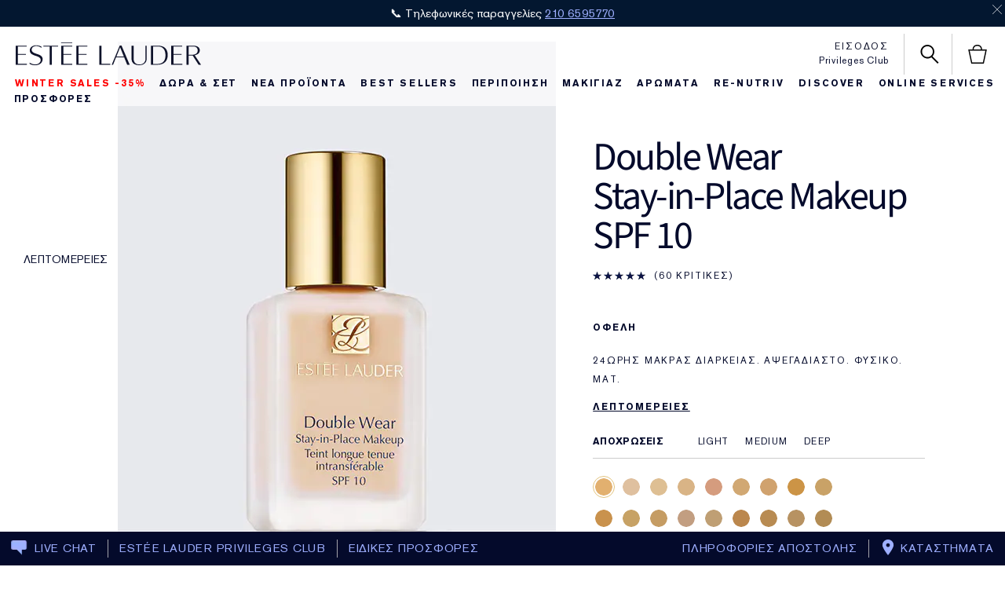

--- FILE ---
content_type: text/css
request_url: https://www.esteelauder.gr/sites/esteelauder/files/css/css_pBs9JGCES3T3wQ9bAWExCg5wqvjsMyzacOQghmgqPRk2.css
body_size: 15070
content:
.el_boutique_wrapper{margin:auto;width:100%;max-width:1366px;position:relative;overflow:hidden;font-size:100%;cursor:default;}.el_boutique_wrapper.behind_gnav{margin-top:-82px;}.el_boutique_img_wrapper{width:100%;}.el_boutique_img_full{width:100%;}.el_boutique_wrapper p{font:inherit;-webkit-margin-before:0;-webkit-margin-after:0;letter-spacing:inherit;padding:0;margin:0;}.el_boutique_img_centre{margin:0 auto;}.el_boutique_h1{font-size:4.338vw;text-transform:uppercase;letter-spacing:-0.015em;line-height:98%;}.el_boutique_h1_cap{text-transform:initial;}.el_boutique_h1 .el_boutique_body{font-family:"AkzidenzGrotesk W1G";text-transform:none;white-space:nowrap;}.el_boutique_h2{font-size:2.313vw;text-transform:uppercase;letter-spacing:-0.015em;line-height:100%;}.el_boutique_h2 .el_boutique_body{font-family:"AkzidenzGrotesk W1G";text-transform:none;white-space:nowrap;}.el_boutique_h2_cap{text-transform:inherit;}.el_boutique_h3{font-size:1.75824vw;letter-spacing:-0.015em;line-height:100%;}.el_boutique_body{font-size:1.301vw;letter-spacing:0.048em;line-height:123%;}.el_boutique_light{color:#fff;}.el_boutique_dark{color:#0c0f20;}.el_boutique_black{color:#000;}.el_boutique_link{font-family:'AkzidenzGrotesk W1G';font-weight:bold;color:#fff;font-size:12px;text-transform:uppercase;letter-spacing:0.166em;line-height:98%;border-bottom:1.8px solid #fff;cursor:pointer;}.el_boutique_link.el_boutique_link_dark{color:#0c0f20;border-bottom:1.8px solid #0c0f20;}span.el_boutique_underline{position:relative;cursor:pointer;}span.el_boutique_underline::after{content:'';position:absolute;width:100%;height:0;left:0;bottom:9%;border-bottom:1px;border-bottom-style:solid;}.el_boutique_transition_1{transition:all 500ms ease;-moz-transition:all 500ms ease;-o-transition:all 500ms ease;-webkit-transition:all 500ms ease;}span.el_boutique_h2{display:inline-block;font-family:OptimaDisplayLight;}.el_boutique_caveat{font-family:"AkzidenzGrotesk W1G";font-size:12px;color:#fff;opacity:0.7;letter-spacing:0.025em;}.el_boutique_cta{font-family:"OptimaDisplayLight";letter-spacing:-0.05em;font-size:2.1707vw;line-height:0.85;}.ie .el_boutique_cta{font-family:"OptimaDisplay";font-weight:100;}.el_boutique_quote{font-size:2.313vw;letter-spacing:-0.015em;line-height:100%;font-family:"OptimaDisplayLight";}.ie .el_boutique_quote{font-family:"OptimaDisplay";font-weight:100;}.el_boutique_quote_info{font-family:"AkzidenzGrotesk W1G";font-size:1.0099vw;color:#fff;letter-spacing:0.055em;}.el_boutique_wrapper .shop_now_transparent{height:14.063vw;border:1px solid #fff;background:transparent;padding:0 29.3vw;font-family:'AkzidenzGrotesk W1G';font-weight:bold;font-size:3.75vw;line-height:14.2vw;letter-spacing:0.12em;}.el_boutique_wrapper .shop_now_dark{height:14.063vw;background:#040a2b;padding:0 29.3vw;font-family:'AkzidenzGrotesk W1G';font-weight:bold;font-size:3.75vw;line-height:14.2vw;letter-spacing:0.12em;color:#fff;}.el_boutique_wrapper .shop_now_light{height:14.063vw;padding:0 29.3vw;font-family:'AkzidenzGrotesk W1G';font-weight:bold;font-size:3.75vw;line-height:14.2vw;letter-spacing:0.12em;}.el_boutique_wrapper .shop_now_light.shop_now_white{background-color:#fff;}.el_boutique_wrapper .shop_now_transparent.product-brief__button-quickshop--close,.el_boutique_wrapper .shop_now_dark.product-brief__button-quickshop--close,.el_boutique_wrapper .shop_now_light.product-brief__button-quickshop--close{background-position:100% 56.71%;background-repeat:no-repeat;background-size:130%;}.el_boutique_wrapper .shop_now_centered{padding:0 0;width:84%;margin:0 auto;left:0;right:0;text-indent:0;}.el_boutique_h2_lg{font-size:2.7496vw;letter-spacing:-0.015em;line-height:100%;}.el_boutique_h2_md{font-size:2.63736vw;letter-spacing:-0.015em;line-height:100%;}.el_boutique_noSelect{-webkit-touch-callout:none;-webkit-user-select:none;-khtml-user-select:none;-moz-user-select:none;-ms-user-select:none;user-select:none;-webkit-tap-highlight-color:rgba(255,255,255,0);}.el_boutique_img_centre{width:62.592%;overflow:hidden;position:relative;height:100%;}.el_boutique_backface{-webkit-backface-visibility:hidden;-moz-backface-visibility:hidden;-ms-backface-visibility:hidden;backface-visibility:hidden;}@media only screen and (min-width:1366px){.el_boutique_h1{font-size:60px;}.el_boutique_h2{font-size:32px;}.el_boutique_h2_md{font-size:36px;}.el_boutique_h2_lg{font-size:38px;}.el_boutique_h3{font-size:24px;}.el_boutique_body{font-size:18px;}.el_boutique_cta{font-size:30px;}.el_boutique_quote{font-size:32px;}.el_boutique_quote_info{font-size:14px;}}@media only screen and (max-width:924px){.el_boutique_body{font-size:12px;}}@media only screen and (max-width:1190px){.el_boutique_quote_info{font-size:12px;}}@media only screen and (max-width:840px){.el_boutique_caveat{font-size:10px;}}@media only screen and (max-width:767px){.el_boutique_h1{font-size:10vw;}.el_boutique_h2{font-size:5.9375vw;}.el_boutique_h2_md{font-size:9.0625vw;}.el_boutique_h3{font-size:5.9375vw;}.el_boutique_body{font-size:4.6875vw;}.el_boutique_caveat{font-size:3.75vw;letter-spacing:0em;opacity:1;}.el_boutique_h1_lg{font-size:11.25vw;line-height:103%;}.el_boutique_body_sm{font-size:4.375vw;line-height:129%;}}
@font-face{font-family:'OptimaDisplayBook';src:url('/_fonts/esteelauder/OptimaDisplay/optimadisplay-book-webfont.woff2') format('woff2');font-display:swap;font-weight:normal;font-style:normal;}
.slick-slider{position:relative;display:block;box-sizing:border-box;-moz-box-sizing:border-box;-webkit-touch-callout:none;-webkit-user-select:none;-khtml-user-select:none;-moz-user-select:none;-ms-user-select:none;user-select:none;-ms-touch-action:auto !important;touch-action:auto !important;-webkit-tap-highlight-color:transparent;}.slick-list{position:relative;overflow:hidden;display:block;margin:0;padding:0;}.slick-list:focus{outline:none;}.slick-loading .slick-list{background:white url(/sites/esteelauder/modules/custom/esteelauder_core/libraries/slick/./ajax-loader.gif) center center no-repeat;}.slick-list.dragging{cursor:pointer;cursor:hand;}.slick-slider .slick-list,.slick-track,.slick-slide{-webkit-transform:translate3d(0,0,0);-moz-transform:translate3d(0,0,0);-ms-transform:translate3d(0,0,0);-o-transform:translate3d(0,0,0);transform:translate3d(0,0,0);}.slick-track{position:relative;left:0;top:0;display:block;zoom:1;}.slick-track:before,.slick-track:after{content:"";display:table;}.slick-track:after{clear:both;}.slick-loading .slick-track{visibility:hidden;}.slick-slide{float:left;height:100%;min-height:1px;display:none;}.slick-slide img{display:block;}.slick-slide.slick-loading img{display:none;}.slick-slide.dragging img{pointer-events:none;}.slick-initialized .slick-slide{display:block;}.slick-loading .slick-slide{visibility:hidden;}.slick-vertical .slick-slide{display:block;height:auto;border:1px solid transparent;}@font-face{font-family:"slick";src:url(/sites/esteelauder/modules/custom/esteelauder_core/libraries/slick/./fonts/slick.eot);src:url(/sites/esteelauder/modules/custom/esteelauder_core/libraries/slick/./fonts/slick.eot?#iefix) format("embedded-opentype"),url(/sites/esteelauder/modules/custom/esteelauder_core/libraries/slick/./fonts/slick.woff) format("woff"),url(/sites/esteelauder/modules/custom/esteelauder_core/libraries/slick/./fonts/slick.ttf) format("truetype"),url(/sites/esteelauder/modules/custom/esteelauder_core/libraries/slick/./fonts/slick.svg#slick) format("svg");font-weight:normal;font-style:normal;font-display:swap;}.slick-prev,.slick-next{position:absolute;display:block;height:20px;width:20px;line-height:0;font-size:0;cursor:pointer;background:transparent;color:transparent;top:50%;margin-top:-10px;padding:0;border:none;outline:none;}.slick-prev:focus,.slick-next:focus{outline:none;}.slick-prev.slick-disabled:before,.slick-next.slick-disabled:before{opacity:0.25;}.slick-prev:before,.slick-next:before{font-family:"slick";font-size:20px;line-height:1;color:white;opacity:0.85;-webkit-font-smoothing:antialiased;-moz-osx-font-smoothing:grayscale;}.slick-prev{left:-25px;}.slick-prev:before{content:"\2190";}.slick-next{right:-25px;}.slick-next:before{content:"\2192";}.slick-slider{margin-bottom:30px;}.slick-dots{position:absolute;bottom:-45px;list-style:none;display:block;text-align:center;padding:0px;width:100%;}.slick-dots li{position:relative;display:inline-block;height:20px;width:20px;margin:0px 5px;padding:0px;cursor:pointer;}.slick-dots li button{border:0;background:transparent;display:block;height:20px;width:20px;outline:none;line-height:0;font-size:0;color:transparent;padding:5px;cursor:pointer;outline:none;}.slick-dots li button:focus{outline:none;}.slick-dots li button:before{position:absolute;top:0;left:0;content:"\2022";width:20px;height:20px;font-family:"slick";font-size:6px;line-height:20px;text-align:center;color:black;opacity:0.25;-webkit-font-smoothing:antialiased;-moz-osx-font-smoothing:grayscale;}.slick-dots li.slick-active button:before{opacity:0.75;}
.page-navigation__menu .menu__item--lvl-3.menu__item--back-lvl--4{font-weight:700}@media only screen and (min-width:1280px){.page-navigation__menu .menu__item--lvl-3.menu__item--back-lvl--4{font-weight:400}}@font-face{font-family:OptimaDisplayBook;src:url(/_fonts/esteelauder/OptimaDisplay/optimadisplay-book-webfont.woff2) format("woff2");font-display:swap;font-weight:400;font-style:normal}.discover-landing{opacity:0;transition:opacity .4s ease-in-out;transition-delay:1s}.discover-landing.showing{opacity:1}.discover-landing,.discover-more__module{margin:auto;width:100%;max-width:1144px;position:relative;overflow:hidden;font-size:100%;cursor:default}.discover-landing h1,.discover-more__module h1{font-size:38px;letter-spacing:.145em;width:100%;text-align:center;color:#040a2b;padding:4.6% 0 1.4% 0}@media screen and (max-width:767px){.discover-landing h1,.discover-more__module h1{font-size:6.875vw;padding:6.2% 0 3% 0;letter-spacing:.175em}}.discover-landing h1 a,.discover-more__module h1 a{cursor:pointer}.isSafari .discover-landing h1,.isSafari .discover-more__module h1{font-family:"Optima Regular"}.discover-landing .discover-more__cta,.discover-more__module .discover-more__cta{display:inline-block;width:100%;text-align:center;margin-top:.55%}.discover-landing .discover-navigation,.discover-more__module .discover-navigation{margin-bottom:1.312335vw;border-top:1px solid #d5d5d5;border-bottom:1px solid #d5d5d5}@media screen and (max-width:767px){.discover-landing .discover-navigation,.discover-more__module .discover-navigation{margin-bottom:3.125vw}}@media screen and (min-width:1144px){.discover-landing .discover-navigation,.discover-more__module .discover-navigation{margin-bottom:15px}}.discover-landing .discover-navigation__menu,.discover-more__module .discover-navigation__menu{width:100%;text-align:center;overflow-x:auto;white-space:nowrap}.discover-landing .discover-navigation__menu::-webkit-scrollbar,.discover-more__module .discover-navigation__menu::-webkit-scrollbar{display:none}.discover-landing .discover-navigation__menu li.discover-navigation__step,.discover-more__module .discover-navigation__menu li.discover-navigation__step{display:inline-block;position:relative;font-size:12px;letter-spacing:.14em;line-height:4;font-family:"AkzidenzGrotesk W1G";color:#040a2b;font-weight:700;margin:0 23px;padding-top:1px;text-transform:uppercase}@media screen and (max-width:767px){.discover-landing .discover-navigation__menu li.discover-navigation__step,.discover-more__module .discover-navigation__menu li.discover-navigation__step{font-size:2.5vw;line-height:4.3;margin:0 3.75vw}}.discover-landing .discover-navigation__menu li.discover-navigation__step a,.discover-landing .discover-navigation__menu li.discover-navigation__step span,.discover-more__module .discover-navigation__menu li.discover-navigation__step a,.discover-more__module .discover-navigation__menu li.discover-navigation__step span{cursor:pointer;position:relative}@media screen and (min-width:768px){.discover-landing .discover-navigation__menu li.discover-navigation__step a:hover::after,.discover-landing .discover-navigation__menu li.discover-navigation__step span:hover::after,.discover-more__module .discover-navigation__menu li.discover-navigation__step a:hover::after,.discover-more__module .discover-navigation__menu li.discover-navigation__step span:hover::after{content:"";position:absolute;width:100%;left:0;bottom:1px;border-bottom:1px solid #040a2b}}.discover-landing .discover-block,.discover-more__module .discover-block{position:relative;display:inline-block;width:100%}.discover-landing .discover-block .discover-block__container,.discover-more__module .discover-block .discover-block__container{overflow:hidden}.discover-landing .discover-block .discover-block__container .discover-block__url,.discover-more__module .discover-block .discover-block__container .discover-block__url{cursor:pointer;position:absolute;width:100%;height:100%;z-index:2;top:0;left:0}.discover-landing .discover-block .discover-block__container .discover-block__vid--inline,.discover-more__module .discover-block .discover-block__container .discover-block__vid--inline{position:absolute;z-index:1;width:100%;height:100%;display:block;background-color:#000000;object-fit:cover}.discover-landing .discover-block .discover-block__container .discover-block__img,.discover-more__module .discover-block .discover-block__container .discover-block__img{width:100%;position:relative;overflow:hidden}.discover-landing .discover-block .discover-block__container .discover-block__img img.discover-block__olapic--icon,.discover-more__module .discover-block .discover-block__container .discover-block__img img.discover-block__olapic--icon{display:none}.discover-landing .discover-block .discover-block__container .discover-block__img .discover-block__olapic--content,.discover-more__module .discover-block .discover-block__container .discover-block__img .discover-block__olapic--content{display:none}.discover-landing .discover-block .discover-block__container .discover-block__img .discover-block__img--full,.discover-more__module .discover-block .discover-block__container .discover-block__img .discover-block__img--full{display:none}.discover-landing .discover-block .discover-block__container .discover-block__img img,.discover-more__module .discover-block .discover-block__container .discover-block__img img{width:100%;display:block}.discover-landing .discover-block .discover-block__container .discover-block__subtags,.discover-more__module .discover-block .discover-block__container .discover-block__subtags{position:relative;color:#040a2b;width:100%;margin:0 auto}html[dir=rtl] .discover-landing .discover-block .discover-block__container .discover-block__subtags,html[dir=rtl] .discover-more__module .discover-block .discover-block__container .discover-block__subtags{text-align:right}.discover-landing .discover-block .discover-block__container .discover-block__subtags li,.discover-more__module .discover-block .discover-block__container .discover-block__subtags li{display:inline-block;font-size:12px;letter-spacing:.14em;line-height:1.8;font-family:"AkzidenzGrotesk W1G";text-transform:uppercase;margin:0}@media screen and (max-width:767px){.discover-landing .discover-block .discover-block__container .discover-block__subtags li,.discover-more__module .discover-block .discover-block__container .discover-block__subtags li{font-size:2.5vw;letter-spacing:.15em;line-height:1.65}}@media screen and (max-width:480px){.discover-landing .discover-block .discover-block__container .discover-block__subtags li,.discover-more__module .discover-block .discover-block__container .discover-block__subtags li{font-size:12px}}.discover-landing .discover-block .discover-block__container .discover-block__subtags li:not(:last-child)::after,.discover-more__module .discover-block .discover-block__container .discover-block__subtags li:not(:last-child)::after{content:", ";visibility:visible}.discover-landing .discover-block .discover-block__container .discover-block__subtags li span,.discover-more__module .discover-block .discover-block__container .discover-block__subtags li span{position:relative;cursor:pointer}.discover-landing .discover-block .discover-block__container .discover-block__subtags li span a,.discover-more__module .discover-block .discover-block__container .discover-block__subtags li span a{color:#ffffff;border-bottom:1px solid #ffffff}.discover-landing .discover-block .discover-block__container .discover-block__button,.discover-landing .discover-block .discover-block__container .discover-block__subtags,.discover-more__module .discover-block .discover-block__container .discover-block__button,.discover-more__module .discover-block .discover-block__container .discover-block__subtags{z-index:3}.discover-landing .discover-block .discover-block__container .discover-block__copy,.discover-more__module .discover-block .discover-block__container .discover-block__copy{width:100%;margin:0 auto;z-index:1;text-align:center;color:#040a2b}.discover-landing .discover-block .discover-block__container .discover-block__copy .discover-block__header,.discover-more__module .discover-block .discover-block__container .discover-block__copy .discover-block__header{font-family:OptimaDisplayBook;font-size:1.924758vw;line-height:1.15;letter-spacing:.05em}@media screen and (max-width:767px){.discover-landing .discover-block .discover-block__container .discover-block__copy .discover-block__header,.discover-more__module .discover-block .discover-block__container .discover-block__copy .discover-block__header{letter-spacing:0;line-height:1.1;font-size:4.375vw}}@media screen and (min-width:1144px){.discover-landing .discover-block .discover-block__container .discover-block__copy .discover-block__header,.discover-more__module .discover-block .discover-block__container .discover-block__copy .discover-block__header{font-size:22px}}.discover-landing .discover-block .discover-block__container .discover-block__copy .discover-block__header:empty,.discover-more__module .discover-block .discover-block__container .discover-block__copy .discover-block__header:empty{display:none}.discover-landing .discover-block .discover-block__container .discover-block__copy .discover-block__teaser,.discover-more__module .discover-block .discover-block__container .discover-block__copy .discover-block__teaser{font-size:1.312335vw;letter-spacing:.05em;line-height:1.5;font-family:"AkzidenzGrotesk W1G"}@media screen and (max-width:915px){.discover-landing .discover-block .discover-block__container .discover-block__copy .discover-block__teaser,.discover-more__module .discover-block .discover-block__container .discover-block__copy .discover-block__teaser{font-size:12px}}@media screen and (max-width:767px){.discover-landing .discover-block .discover-block__container .discover-block__copy .discover-block__teaser,.discover-more__module .discover-block .discover-block__container .discover-block__copy .discover-block__teaser{font-size:3.125vw;letter-spacing:.02em}}@media screen and (max-width:427px){.discover-landing .discover-block .discover-block__container .discover-block__copy .discover-block__teaser,.discover-more__module .discover-block .discover-block__container .discover-block__copy .discover-block__teaser{font-size:12px}}@media screen and (min-width:1144px){.discover-landing .discover-block .discover-block__container .discover-block__copy .discover-block__teaser,.discover-more__module .discover-block .discover-block__container .discover-block__copy .discover-block__teaser{font-size:15px}}.discover-landing .discover-block .discover-block__container .discover-block__copy .discover-block__teaser:empty,.discover-more__module .discover-block .discover-block__container .discover-block__copy .discover-block__teaser:empty{display:none}.discover-landing .discover-block .discover-block__container .discover-block__copy .discover-block__header p,.discover-landing .discover-block .discover-block__container .discover-block__copy .discover-block__teaser p,.discover-more__module .discover-block .discover-block__container .discover-block__copy .discover-block__header p,.discover-more__module .discover-block .discover-block__container .discover-block__copy .discover-block__teaser p{font:inherit;-webkit-margin-before:0;-webkit-margin-after:0;letter-spacing:inherit;padding:0;margin:0}.discover-landing .discover-block .discover-block__container .discover-block__copy .discover-block__button,.discover-more__module .discover-block .discover-block__container .discover-block__copy .discover-block__button{display:none}.discover-landing .discover-block .discover-block__container:empty,.discover-more__module .discover-block .discover-block__container:empty{margin:0;height:0}.discover-landing .discover-block .discover-block__container:empty *,.discover-more__module .discover-block .discover-block__container:empty *{display:none}.discover-landing .discover-block .discover-block__container.olapic_tile,.discover-more__module .discover-block .discover-block__container.olapic_tile{overflow:visible}.discover-landing .discover-block .discover-block__container.olapic_tile .discover-block__img,.discover-more__module .discover-block .discover-block__container.olapic_tile .discover-block__img{overflow:visible}.discover-landing .discover-block .discover-block__container.olapic_tile .discover-block__img img.discover-block__olapic--icon,.discover-more__module .discover-block .discover-block__container.olapic_tile .discover-block__img img.discover-block__olapic--icon{display:block;position:absolute;bottom:3%;right:3%;width:40px!important;height:40px!important}.discover-landing .discover-block .discover-block__container.olapic_tile .discover-block__img .discover-block__olapic--content,.discover-more__module .discover-block .discover-block__container.olapic_tile .discover-block__img .discover-block__olapic--content{display:block;display:-webkit-box;position:absolute;width:100%;height:50px;bottom:-50px;overflow:hidden;text-overflow:ellipsis;line-height:1.6;-webkit-line-clamp:2;-webkit-box-orient:vertical}@media screen and (max-width:767px){.discover-landing .discover-block .discover-block__container.olapic_tile .discover-block__img .discover-block__olapic--content,.discover-more__module .discover-block .discover-block__container.olapic_tile .discover-block__img .discover-block__olapic--content{padding:0 3%}}.discover-landing .discover-block .discover-block__container.olapic_tile .discover-block__img .olapicimg,.discover-more__module .discover-block .discover-block__container.olapic_tile .discover-block__img .olapicimg{background-size:100%;cursor:pointer}.discover-landing .discover-block .discover-block__container.olapic_tile .discover-block__copy,.discover-more__module .discover-block .discover-block__container.olapic_tile .discover-block__copy{display:none}.discover-landing .discover-block .discover-block__container.olapic_tile:nth-child(1) .discover-block__subtags,.discover-landing .discover-block .discover-block__container.olapic_tile:nth-child(2) .discover-block__subtags,.discover-landing .discover-block .discover-block__container.olapic_tile:nth-child(3) .discover-block__subtags,.discover-landing .discover-block .discover-block__container.olapic_tile:nth-child(4) .discover-block__subtags,.discover-landing .discover-block .discover-block__container.olapic_tile:nth-child(5) .discover-block__subtags,.discover-more__module .discover-block .discover-block__container.olapic_tile:nth-child(1) .discover-block__subtags,.discover-more__module .discover-block .discover-block__container.olapic_tile:nth-child(2) .discover-block__subtags,.discover-more__module .discover-block .discover-block__container.olapic_tile:nth-child(3) .discover-block__subtags,.discover-more__module .discover-block .discover-block__container.olapic_tile:nth-child(4) .discover-block__subtags,.discover-more__module .discover-block .discover-block__container.olapic_tile:nth-child(5) .discover-block__subtags{margin-top:50px!important}@media screen and (max-width:767px){.discover-landing .discover-block .discover-block__container.olapic_tile:nth-child(1) .discover-block__subtags,.discover-landing .discover-block .discover-block__container.olapic_tile:nth-child(2) .discover-block__subtags,.discover-landing .discover-block .discover-block__container.olapic_tile:nth-child(3) .discover-block__subtags,.discover-landing .discover-block .discover-block__container.olapic_tile:nth-child(4) .discover-block__subtags,.discover-landing .discover-block .discover-block__container.olapic_tile:nth-child(5) .discover-block__subtags,.discover-more__module .discover-block .discover-block__container.olapic_tile:nth-child(1) .discover-block__subtags,.discover-more__module .discover-block .discover-block__container.olapic_tile:nth-child(2) .discover-block__subtags,.discover-more__module .discover-block .discover-block__container.olapic_tile:nth-child(3) .discover-block__subtags,.discover-more__module .discover-block .discover-block__container.olapic_tile:nth-child(4) .discover-block__subtags,.discover-more__module .discover-block .discover-block__container.olapic_tile:nth-child(5) .discover-block__subtags{margin-top:50px!important}}.discover-landing .discover-block.discover-block__a,.discover-more__module .discover-block.discover-block__a{margin:1.049868vw 0 .699912vw 0}@media screen and (max-width:767px){.discover-landing .discover-block.discover-block__a,.discover-more__module .discover-block.discover-block__a{margin:2.8125vw 0}}@media screen and (min-width:1144px){.discover-landing .discover-block.discover-block__a,.discover-more__module .discover-block.discover-block__a{margin:12px 0 8px 0}}.discover-landing .discover-block.discover-block__a .discover-block__container:nth-child(1),.discover-more__module .discover-block.discover-block__a .discover-block__container:nth-child(1){float:left}.discover-landing .discover-block.discover-block__a .discover-block__container:nth-child(1) .discover-block__img picture.discover-block__img--rect,.discover-landing .discover-block.discover-block__a .discover-block__container:nth-child(1) .discover-block__img picture.discover-block__img--sq,.discover-more__module .discover-block.discover-block__a .discover-block__container:nth-child(1) .discover-block__img picture.discover-block__img--rect,.discover-more__module .discover-block.discover-block__a .discover-block__container:nth-child(1) .discover-block__img picture.discover-block__img--sq{display:none}.discover-landing .discover-block.discover-block__a .discover-block__container:nth-child(1) .discover-block__img img,.discover-more__module .discover-block.discover-block__a .discover-block__container:nth-child(1) .discover-block__img img{height:59.842476vw}@media screen and (max-width:767px){.discover-landing .discover-block.discover-block__a .discover-block__container:nth-child(1) .discover-block__img img,.discover-more__module .discover-block.discover-block__a .discover-block__container:nth-child(1) .discover-block__img img{height:auto}.discover-landing .discover-block.discover-block__a .discover-block__container:nth-child(1) .discover-block__img img.discover-block__img-empty,.discover-more__module .discover-block.discover-block__a .discover-block__container:nth-child(1) .discover-block__img img.discover-block__img-empty{height:122.8125vw}}@media screen and (min-width:1144px){.discover-landing .discover-block.discover-block__a .discover-block__container:nth-child(1) .discover-block__img img,.discover-more__module .discover-block.discover-block__a .discover-block__container:nth-child(1) .discover-block__img img{height:684px}}@media screen and (max-width:767px){.discover-landing .discover-block.discover-block__a .discover-block__container:nth-child(1) .discover-block__copy,.discover-more__module .discover-block.discover-block__a .discover-block__container:nth-child(1) .discover-block__copy{bottom:2.9%;padding-left:15px;padding-right:15px}}.discover-landing .discover-block.discover-block__a .discover-block__container:nth-child(1) .discover-block__copy .discover-block__header,.discover-more__module .discover-block.discover-block__a .discover-block__container:nth-child(1) .discover-block__copy .discover-block__header{font-family:OptimaDisplayBook;font-size:3.149604vw;line-height:1.15;letter-spacing:.03em;margin-bottom:.9%}@media screen and (max-width:767px){.discover-landing .discover-block.discover-block__a .discover-block__container:nth-child(1) .discover-block__copy .discover-block__header,.discover-more__module .discover-block.discover-block__a .discover-block__container:nth-child(1) .discover-block__copy .discover-block__header{font-size:6.25vw;letter-spacing:.055em}}@media screen and (min-width:1144px){.discover-landing .discover-block.discover-block__a .discover-block__container:nth-child(1) .discover-block__copy .discover-block__header,.discover-more__module .discover-block.discover-block__a .discover-block__container:nth-child(1) .discover-block__copy .discover-block__header{font-size:36px}}.discover-landing .discover-block.discover-block__a .discover-block__container:nth-child(1) .discover-block__copy .discover-block__teaser,.discover-more__module .discover-block.discover-block__a .discover-block__container:nth-child(1) .discover-block__copy .discover-block__teaser{letter-spacing:.03em}@media screen and (max-width:767px){.discover-landing .discover-block.discover-block__a .discover-block__container:nth-child(1) .discover-block__copy .discover-block__teaser,.discover-more__module .discover-block.discover-block__a .discover-block__container:nth-child(1) .discover-block__copy .discover-block__teaser{letter-spacing:0}}.discover-landing .discover-block.discover-block__a .discover-block__container:nth-child(1) .discover-block__subtags,.discover-more__module .discover-block.discover-block__a .discover-block__container:nth-child(1) .discover-block__subtags{top:1.9%}@media screen and (max-width:767px){.discover-landing .discover-block.discover-block__a .discover-block__container:nth-child(1) .discover-block__subtags,.discover-more__module .discover-block.discover-block__a .discover-block__container:nth-child(1) .discover-block__subtags{top:2.9%;padding-left:15px;padding-right:15px}}.discover-landing .discover-block.discover-block__a .discover-block__container:nth-child(2),.discover-more__module .discover-block.discover-block__a .discover-block__container:nth-child(2){margin-bottom:2.62467vw;float:right}@media screen and (min-width:1144px){.discover-landing .discover-block.discover-block__a .discover-block__container:nth-child(2),.discover-more__module .discover-block.discover-block__a .discover-block__container:nth-child(2){margin-bottom:30px}}.discover-landing .discover-block.discover-block__a .discover-block__container:nth-child(2) .discover-block__img picture.discover-block__img--lg,.discover-landing .discover-block.discover-block__a .discover-block__container:nth-child(2) .discover-block__img picture.discover-block__img--sq,.discover-more__module .discover-block.discover-block__a .discover-block__container:nth-child(2) .discover-block__img picture.discover-block__img--lg,.discover-more__module .discover-block.discover-block__a .discover-block__container:nth-child(2) .discover-block__img picture.discover-block__img--sq{display:none}.discover-landing .discover-block.discover-block__a .discover-block__container:nth-child(2) .discover-block__img img,.discover-more__module .discover-block.discover-block__a .discover-block__container:nth-child(2) .discover-block__img img{height:27.296568vw}@media screen and (max-width:767px){.discover-landing .discover-block.discover-block__a .discover-block__container:nth-child(2) .discover-block__img img,.discover-more__module .discover-block.discover-block__a .discover-block__container:nth-child(2) .discover-block__img img{height:auto}.discover-landing .discover-block.discover-block__a .discover-block__container:nth-child(2) .discover-block__img img.discover-block__img-empty,.discover-more__module .discover-block.discover-block__a .discover-block__container:nth-child(2) .discover-block__img img.discover-block__img-empty{height:55.9375vw}}@media screen and (min-width:1144px){.discover-landing .discover-block.discover-block__a .discover-block__container:nth-child(2) .discover-block__img img,.discover-more__module .discover-block.discover-block__a .discover-block__container:nth-child(2) .discover-block__img img{height:312px}}@media screen and (max-width:767px){.discover-landing .discover-block.discover-block__a .discover-block__container:nth-child(2) .discover-block__copy,.discover-more__module .discover-block.discover-block__a .discover-block__container:nth-child(2) .discover-block__copy{bottom:3.2%;padding-left:15px;padding-right:15px}}.discover-landing .discover-block.discover-block__a .discover-block__container:nth-child(2) .discover-block__copy .discover-block__header,.discover-more__module .discover-block.discover-block__a .discover-block__container:nth-child(2) .discover-block__copy .discover-block__header{margin-bottom:1.4%}@media screen and (max-width:767px){.discover-landing .discover-block.discover-block__a .discover-block__container:nth-child(2) .discover-block__copy .discover-block__header,.discover-more__module .discover-block.discover-block__a .discover-block__container:nth-child(2) .discover-block__copy .discover-block__header{font-size:6.25vw;letter-spacing:.055em;margin-bottom:1.9%}}.discover-landing .discover-block.discover-block__a .discover-block__container:nth-child(2) .discover-block__copy .discover-block__teaser,.discover-more__module .discover-block.discover-block__a .discover-block__container:nth-child(2) .discover-block__copy .discover-block__teaser{display:none}.discover-landing .discover-block.discover-block__a .discover-block__container:nth-child(2) .discover-block__subtags,.discover-more__module .discover-block.discover-block__a .discover-block__container:nth-child(2) .discover-block__subtags{top:4.4%}@media screen and (max-width:767px){.discover-landing .discover-block.discover-block__a .discover-block__container:nth-child(2) .discover-block__subtags,.discover-more__module .discover-block.discover-block__a .discover-block__container:nth-child(2) .discover-block__subtags{top:6.4%;padding-left:15px;padding-right:15px}}.discover-landing .discover-block.discover-block__a .discover-block__container:nth-child(1),.discover-landing .discover-block.discover-block__a .discover-block__container:nth-child(2),.discover-more__module .discover-block.discover-block__a .discover-block__container:nth-child(1),.discover-more__module .discover-block.discover-block__a .discover-block__container:nth-child(2){position:relative;width:48.731373vw}@media screen and (max-width:767px){.discover-landing .discover-block.discover-block__a .discover-block__container:nth-child(1),.discover-landing .discover-block.discover-block__a .discover-block__container:nth-child(2),.discover-more__module .discover-block.discover-block__a .discover-block__container:nth-child(1),.discover-more__module .discover-block.discover-block__a .discover-block__container:nth-child(2){float:none;width:100%;margin-bottom:6.25vw}}@media screen and (min-width:1144px){.discover-landing .discover-block.discover-block__a .discover-block__container:nth-child(1),.discover-landing .discover-block.discover-block__a .discover-block__container:nth-child(2),.discover-more__module .discover-block.discover-block__a .discover-block__container:nth-child(1),.discover-more__module .discover-block.discover-block__a .discover-block__container:nth-child(2){width:557px}}.discover-landing .discover-block.discover-block__a .discover-block__container:nth-child(1) .discover-block__url-usegradient,.discover-landing .discover-block.discover-block__a .discover-block__container:nth-child(2) .discover-block__url-usegradient,.discover-more__module .discover-block.discover-block__a .discover-block__container:nth-child(1) .discover-block__url-usegradient,.discover-more__module .discover-block.discover-block__a .discover-block__container:nth-child(2) .discover-block__url-usegradient{background:linear-gradient(to bottom,#040a2b -30%,transparent 21%,transparent 70%,#040a2b 125%)}.discover-landing .discover-block.discover-block__a .discover-block__container:nth-child(1) .discover-block__subtags,.discover-landing .discover-block.discover-block__a .discover-block__container:nth-child(2) .discover-block__subtags,.discover-more__module .discover-block.discover-block__a .discover-block__container:nth-child(1) .discover-block__subtags,.discover-more__module .discover-block.discover-block__a .discover-block__container:nth-child(2) .discover-block__subtags{position:absolute;color:#ffffff;text-align:center}.discover-landing .discover-block.discover-block__a .discover-block__container:nth-child(1) .discover-block__copy,.discover-landing .discover-block.discover-block__a .discover-block__container:nth-child(2) .discover-block__copy,.discover-more__module .discover-block.discover-block__a .discover-block__container:nth-child(1) .discover-block__copy,.discover-more__module .discover-block.discover-block__a .discover-block__container:nth-child(2) .discover-block__copy{z-index:10;position:absolute;color:#ffffff}@media screen and (min-width:768px){.discover-landing .discover-block.discover-block__a .discover-block__container:nth-child(1) .discover-block__copy,.discover-landing .discover-block.discover-block__a .discover-block__container:nth-child(2) .discover-block__copy,.discover-more__module .discover-block.discover-block__a .discover-block__container:nth-child(1) .discover-block__copy,.discover-more__module .discover-block.discover-block__a .discover-block__container:nth-child(2) .discover-block__copy{bottom:2%}}.discover-landing .discover-block.discover-block__a .discover-block__container:nth-child(3),.discover-landing .discover-block.discover-block__a .discover-block__container:nth-child(4),.discover-more__module .discover-block.discover-block__a .discover-block__container:nth-child(3),.discover-more__module .discover-block.discover-block__a .discover-block__container:nth-child(4){position:relative;width:23.097096vw}@media screen and (max-width:767px){.discover-landing .discover-block.discover-block__a .discover-block__container:nth-child(3),.discover-landing .discover-block.discover-block__a .discover-block__container:nth-child(4),.discover-more__module .discover-block.discover-block__a .discover-block__container:nth-child(3),.discover-more__module .discover-block.discover-block__a .discover-block__container:nth-child(4){width:47.657%}}@media screen and (min-width:1144px){.discover-landing .discover-block.discover-block__a .discover-block__container:nth-child(3),.discover-landing .discover-block.discover-block__a .discover-block__container:nth-child(4),.discover-more__module .discover-block.discover-block__a .discover-block__container:nth-child(3),.discover-more__module .discover-block.discover-block__a .discover-block__container:nth-child(4){width:264px}}.discover-landing .discover-block.discover-block__a .discover-block__container:nth-child(3) .discover-block__url,.discover-landing .discover-block.discover-block__a .discover-block__container:nth-child(4) .discover-block__url,.discover-more__module .discover-block.discover-block__a .discover-block__container:nth-child(3) .discover-block__url,.discover-more__module .discover-block.discover-block__a .discover-block__container:nth-child(4) .discover-block__url{background:0 0!important}.discover-landing .discover-block.discover-block__a .discover-block__container:nth-child(3) .discover-block__copy,.discover-landing .discover-block.discover-block__a .discover-block__container:nth-child(4) .discover-block__copy,.discover-more__module .discover-block.discover-block__a .discover-block__container:nth-child(3) .discover-block__copy,.discover-more__module .discover-block.discover-block__a .discover-block__container:nth-child(4) .discover-block__copy{text-align:left;margin-top:2.4%}@media screen and (max-width:767px){.discover-landing .discover-block.discover-block__a .discover-block__container:nth-child(3) .discover-block__copy,.discover-landing .discover-block.discover-block__a .discover-block__container:nth-child(4) .discover-block__copy,.discover-more__module .discover-block.discover-block__a .discover-block__container:nth-child(3) .discover-block__copy,.discover-more__module .discover-block.discover-block__a .discover-block__container:nth-child(4) .discover-block__copy{margin-top:5.1%;padding:0 3%}}.discover-landing .discover-block.discover-block__a .discover-block__container:nth-child(3) .discover-block__copy-defaultcolor,.discover-landing .discover-block.discover-block__a .discover-block__container:nth-child(4) .discover-block__copy-defaultcolor,.discover-more__module .discover-block.discover-block__a .discover-block__container:nth-child(3) .discover-block__copy-defaultcolor,.discover-more__module .discover-block.discover-block__a .discover-block__container:nth-child(4) .discover-block__copy-defaultcolor{color:#040a2b!important}.discover-landing .discover-block.discover-block__a .discover-block__container:nth-child(3) .discover-block__copy-defaultcolor .discover-block__header,.discover-landing .discover-block.discover-block__a .discover-block__container:nth-child(4) .discover-block__copy-defaultcolor .discover-block__header,.discover-more__module .discover-block.discover-block__a .discover-block__container:nth-child(3) .discover-block__copy-defaultcolor .discover-block__header,.discover-more__module .discover-block.discover-block__a .discover-block__container:nth-child(4) .discover-block__copy-defaultcolor .discover-block__header{color:#040a2b!important}.discover-landing .discover-block.discover-block__a .discover-block__container:nth-child(3) .discover-block__copy-defaultcolor .discover-block__teaser,.discover-landing .discover-block.discover-block__a .discover-block__container:nth-child(4) .discover-block__copy-defaultcolor .discover-block__teaser,.discover-more__module .discover-block.discover-block__a .discover-block__container:nth-child(3) .discover-block__copy-defaultcolor .discover-block__teaser,.discover-more__module .discover-block.discover-block__a .discover-block__container:nth-child(4) .discover-block__copy-defaultcolor .discover-block__teaser{color:#040a2b!important}html[dir=rtl] .discover-landing .discover-block.discover-block__a .discover-block__container:nth-child(3) .discover-block__copy,html[dir=rtl] .discover-landing .discover-block.discover-block__a .discover-block__container:nth-child(4) .discover-block__copy,html[dir=rtl] .discover-more__module .discover-block.discover-block__a .discover-block__container:nth-child(3) .discover-block__copy,html[dir=rtl] .discover-more__module .discover-block.discover-block__a .discover-block__container:nth-child(4) .discover-block__copy{text-align:right}.discover-landing .discover-block.discover-block__a .discover-block__container:nth-child(3) .discover-block__copy .discover-block__header,.discover-landing .discover-block.discover-block__a .discover-block__container:nth-child(4) .discover-block__copy .discover-block__header,.discover-more__module .discover-block.discover-block__a .discover-block__container:nth-child(3) .discover-block__copy .discover-block__header,.discover-more__module .discover-block.discover-block__a .discover-block__container:nth-child(4) .discover-block__copy .discover-block__header{margin-bottom:4.8%;overflow:hidden;text-overflow:ellipsis;white-space:nowrap}@media screen and (max-width:767px){.discover-landing .discover-block.discover-block__a .discover-block__container:nth-child(3) .discover-block__copy .discover-block__header,.discover-landing .discover-block.discover-block__a .discover-block__container:nth-child(4) .discover-block__copy .discover-block__header,.discover-more__module .discover-block.discover-block__a .discover-block__container:nth-child(3) .discover-block__copy .discover-block__header,.discover-more__module .discover-block.discover-block__a .discover-block__container:nth-child(4) .discover-block__copy .discover-block__header{margin-bottom:5.9%;letter-spacing:.04em}}.discover-landing .discover-block.discover-block__a .discover-block__container:nth-child(3) .discover-block__copy .discover-block__teaser,.discover-landing .discover-block.discover-block__a .discover-block__container:nth-child(4) .discover-block__copy .discover-block__teaser,.discover-more__module .discover-block.discover-block__a .discover-block__container:nth-child(3) .discover-block__copy .discover-block__teaser,.discover-more__module .discover-block.discover-block__a .discover-block__container:nth-child(4) .discover-block__copy .discover-block__teaser{margin:-1% 0 4% 0;overflow:hidden;text-overflow:ellipsis;white-space:normal;-webkit-line-clamp:2;-webkit-box-orient:vertical;height:auto;display:-webkit-box}@media screen and (max-width:767px){.discover-landing .discover-block.discover-block__a .discover-block__container:nth-child(3) .discover-block__copy .discover-block__teaser,.discover-landing .discover-block.discover-block__a .discover-block__container:nth-child(4) .discover-block__copy .discover-block__teaser,.discover-more__module .discover-block.discover-block__a .discover-block__container:nth-child(3) .discover-block__copy .discover-block__teaser,.discover-more__module .discover-block.discover-block__a .discover-block__container:nth-child(4) .discover-block__copy .discover-block__teaser{margin:-1% 0 5.1% 0;font-size:3.125vw;line-height:1.2;letter-spacing:.02em;height:auto}}.discover-landing .discover-block.discover-block__a .discover-block__container:nth-child(3) .discover-block__subtags,.discover-landing .discover-block.discover-block__a .discover-block__container:nth-child(4) .discover-block__subtags,.discover-more__module .discover-block.discover-block__a .discover-block__container:nth-child(3) .discover-block__subtags,.discover-more__module .discover-block.discover-block__a .discover-block__container:nth-child(4) .discover-block__subtags{margin-top:-.5%}@media screen and (max-width:767px){.discover-landing .discover-block.discover-block__a .discover-block__container:nth-child(3) .discover-block__subtags,.discover-landing .discover-block.discover-block__a .discover-block__container:nth-child(4) .discover-block__subtags,.discover-more__module .discover-block.discover-block__a .discover-block__container:nth-child(3) .discover-block__subtags,.discover-more__module .discover-block.discover-block__a .discover-block__container:nth-child(4) .discover-block__subtags{padding:0 3%;margin-top:0}}.discover-landing .discover-block.discover-block__a .discover-block__container:nth-child(3) .discover-block__subtags li span a,.discover-landing .discover-block.discover-block__a .discover-block__container:nth-child(4) .discover-block__subtags li span a,.discover-more__module .discover-block.discover-block__a .discover-block__container:nth-child(3) .discover-block__subtags li span a,.discover-more__module .discover-block.discover-block__a .discover-block__container:nth-child(4) .discover-block__subtags li span a{color:#040a2b;border-bottom:1px solid #040a2b}.discover-landing .discover-block.discover-block__a .discover-block__container:nth-child(3) .discover-block__subtags-defaultcolor li span a,.discover-landing .discover-block.discover-block__a .discover-block__container:nth-child(4) .discover-block__subtags-defaultcolor li span a,.discover-more__module .discover-block.discover-block__a .discover-block__container:nth-child(3) .discover-block__subtags-defaultcolor li span a,.discover-more__module .discover-block.discover-block__a .discover-block__container:nth-child(4) .discover-block__subtags-defaultcolor li span a{color:#040a2b!important;border-bottom:1px solid #040a2b!important}.discover-landing .discover-block.discover-block__a .discover-block__container:nth-child(3) .discover-block__img picture.discover-block__img--lg,.discover-landing .discover-block.discover-block__a .discover-block__container:nth-child(3) .discover-block__img picture.discover-block__img--rect,.discover-landing .discover-block.discover-block__a .discover-block__container:nth-child(4) .discover-block__img picture.discover-block__img--lg,.discover-landing .discover-block.discover-block__a .discover-block__container:nth-child(4) .discover-block__img picture.discover-block__img--rect,.discover-more__module .discover-block.discover-block__a .discover-block__container:nth-child(3) .discover-block__img picture.discover-block__img--lg,.discover-more__module .discover-block.discover-block__a .discover-block__container:nth-child(3) .discover-block__img picture.discover-block__img--rect,.discover-more__module .discover-block.discover-block__a .discover-block__container:nth-child(4) .discover-block__img picture.discover-block__img--lg,.discover-more__module .discover-block.discover-block__a .discover-block__container:nth-child(4) .discover-block__img picture.discover-block__img--rect{display:none}.discover-landing .discover-block.discover-block__a .discover-block__container:nth-child(3) .discover-block__img .olapicimg,.discover-landing .discover-block.discover-block__a .discover-block__container:nth-child(3) .discover-block__img img,.discover-landing .discover-block.discover-block__a .discover-block__container:nth-child(4) .discover-block__img .olapicimg,.discover-landing .discover-block.discover-block__a .discover-block__container:nth-child(4) .discover-block__img img,.discover-more__module .discover-block.discover-block__a .discover-block__container:nth-child(3) .discover-block__img .olapicimg,.discover-more__module .discover-block.discover-block__a .discover-block__container:nth-child(3) .discover-block__img img,.discover-more__module .discover-block.discover-block__a .discover-block__container:nth-child(4) .discover-block__img .olapicimg,.discover-more__module .discover-block.discover-block__a .discover-block__container:nth-child(4) .discover-block__img img{height:23.009607vw}@media screen and (max-width:767px){.discover-landing .discover-block.discover-block__a .discover-block__container:nth-child(3) .discover-block__img .olapicimg,.discover-landing .discover-block.discover-block__a .discover-block__container:nth-child(3) .discover-block__img img,.discover-landing .discover-block.discover-block__a .discover-block__container:nth-child(4) .discover-block__img .olapicimg,.discover-landing .discover-block.discover-block__a .discover-block__container:nth-child(4) .discover-block__img img,.discover-more__module .discover-block.discover-block__a .discover-block__container:nth-child(3) .discover-block__img .olapicimg,.discover-more__module .discover-block.discover-block__a .discover-block__container:nth-child(3) .discover-block__img img,.discover-more__module .discover-block.discover-block__a .discover-block__container:nth-child(4) .discover-block__img .olapicimg,.discover-more__module .discover-block.discover-block__a .discover-block__container:nth-child(4) .discover-block__img img{height:auto}.discover-landing .discover-block.discover-block__a .discover-block__container:nth-child(3) .discover-block__img .olapicimg.discover-block__img-empty,.discover-landing .discover-block.discover-block__a .discover-block__container:nth-child(3) .discover-block__img img.discover-block__img-empty,.discover-landing .discover-block.discover-block__a .discover-block__container:nth-child(4) .discover-block__img .olapicimg.discover-block__img-empty,.discover-landing .discover-block.discover-block__a .discover-block__container:nth-child(4) .discover-block__img img.discover-block__img-empty,.discover-more__module .discover-block.discover-block__a .discover-block__container:nth-child(3) .discover-block__img .olapicimg.discover-block__img-empty,.discover-more__module .discover-block.discover-block__a .discover-block__container:nth-child(3) .discover-block__img img.discover-block__img-empty,.discover-more__module .discover-block.discover-block__a .discover-block__container:nth-child(4) .discover-block__img .olapicimg.discover-block__img-empty,.discover-more__module .discover-block.discover-block__a .discover-block__container:nth-child(4) .discover-block__img img.discover-block__img-empty{height:47.65625vw}}@media screen and (min-width:1144px){.discover-landing .discover-block.discover-block__a .discover-block__container:nth-child(3) .discover-block__img .olapicimg,.discover-landing .discover-block.discover-block__a .discover-block__container:nth-child(3) .discover-block__img img,.discover-landing .discover-block.discover-block__a .discover-block__container:nth-child(4) .discover-block__img .olapicimg,.discover-landing .discover-block.discover-block__a .discover-block__container:nth-child(4) .discover-block__img img,.discover-more__module .discover-block.discover-block__a .discover-block__container:nth-child(3) .discover-block__img .olapicimg,.discover-more__module .discover-block.discover-block__a .discover-block__container:nth-child(3) .discover-block__img img,.discover-more__module .discover-block.discover-block__a .discover-block__container:nth-child(4) .discover-block__img .olapicimg,.discover-more__module .discover-block.discover-block__a .discover-block__container:nth-child(4) .discover-block__img img{height:263px;width:263px}}.discover-landing .discover-block.discover-block__a .discover-block__container:nth-child(3) .video_content_v1 .video_content_cta_outer,.discover-landing .discover-block.discover-block__a .discover-block__container:nth-child(3) .ytPlayer__icon,.discover-landing .discover-block.discover-block__a .discover-block__container:nth-child(4) .video_content_v1 .video_content_cta_outer,.discover-landing .discover-block.discover-block__a .discover-block__container:nth-child(4) .ytPlayer__icon,.discover-more__module .discover-block.discover-block__a .discover-block__container:nth-child(3) .video_content_v1 .video_content_cta_outer,.discover-more__module .discover-block.discover-block__a .discover-block__container:nth-child(3) .ytPlayer__icon,.discover-more__module .discover-block.discover-block__a .discover-block__container:nth-child(4) .video_content_v1 .video_content_cta_outer,.discover-more__module .discover-block.discover-block__a .discover-block__container:nth-child(4) .ytPlayer__icon{margin-left:-9.5%}.discover-landing .discover-block.discover-block__a .discover-block__container:nth-child(3),.discover-more__module .discover-block.discover-block__a .discover-block__container:nth-child(3){float:left;margin-left:2.537181vw}@media screen and (max-width:767px){.discover-landing .discover-block.discover-block__a .discover-block__container:nth-child(3),.discover-more__module .discover-block.discover-block__a .discover-block__container:nth-child(3){margin-left:0}}@media screen and (min-width:1144px){.discover-landing .discover-block.discover-block__a .discover-block__container:nth-child(3),.discover-more__module .discover-block.discover-block__a .discover-block__container:nth-child(3){margin-left:30px}}.discover-landing .discover-block.discover-block__a .discover-block__container:nth-child(4),.discover-more__module .discover-block.discover-block__a .discover-block__container:nth-child(4){float:right}.discover-landing .discover-block.discover-block__a .discover-block__container:nth-child(4)~*,.discover-more__module .discover-block.discover-block__a .discover-block__container:nth-child(4)~*{display:none}.discover-landing .discover-block.discover-block__b,.discover-more__module .discover-block.discover-block__b{text-align:right;margin:1.137357vw 0}@media screen and (max-width:767px){.discover-landing .discover-block.discover-block__b,.discover-more__module .discover-block.discover-block__b{margin:2.8125vw 0}}@media screen and (min-width:1144px){.discover-landing .discover-block.discover-block__b,.discover-more__module .discover-block.discover-block__b{margin:13px 0}}html[dir=rtl] .discover-landing .discover-block.discover-block__b,html[dir=rtl] .discover-more__module .discover-block.discover-block__b{direction:ltr}.discover-landing .discover-block.discover-block__b .discover-block__container,.discover-more__module .discover-block.discover-block__b .discover-block__container{display:inline-block;vertical-align:top;margin-bottom:2.274714vw;text-align:left}@media screen and (max-width:767px){.discover-landing .discover-block.discover-block__b .discover-block__container,.discover-more__module .discover-block.discover-block__b .discover-block__container{margin-bottom:6.25vw}}@media screen and (min-width:1144px){.discover-landing .discover-block.discover-block__b .discover-block__container,.discover-more__module .discover-block.discover-block__b .discover-block__container{margin-bottom:26px}}html[dir=rtl] .discover-landing .discover-block.discover-block__b .discover-block__container,html[dir=rtl] .discover-more__module .discover-block.discover-block__b .discover-block__container{direction:rtl}.discover-landing .discover-block.discover-block__b .discover-block__container:first-child:nth-last-child(2)~.discover-block__container:last-child,.discover-more__module .discover-block.discover-block__b .discover-block__container:first-child:nth-last-child(2)~.discover-block__container:last-child{float:left;margin:0 2.62467vw}@media screen and (max-width:767px){.discover-landing .discover-block.discover-block__b .discover-block__container:first-child:nth-last-child(2)~.discover-block__container:last-child,.discover-more__module .discover-block.discover-block__b .discover-block__container:first-child:nth-last-child(2)~.discover-block__container:last-child{margin:0 0 6.25vw 0}}@media screen and (min-width:1144px){.discover-landing .discover-block.discover-block__b .discover-block__container:first-child:nth-last-child(2)~.discover-block__container:last-child,.discover-more__module .discover-block.discover-block__b .discover-block__container:first-child:nth-last-child(2)~.discover-block__container:last-child{margin:0 30px}}.discover-landing .discover-block.discover-block__b .discover-block__container:first-child:nth-last-child(4)~.discover-block__container:last-child,.discover-more__module .discover-block.discover-block__b .discover-block__container:first-child:nth-last-child(4)~.discover-block__container:last-child{float:none;display:block;margin:2.62467vw 0 0 0}@media screen and (max-width:767px){.discover-landing .discover-block.discover-block__b .discover-block__container:first-child:nth-last-child(4)~.discover-block__container:last-child,.discover-more__module .discover-block.discover-block__b .discover-block__container:first-child:nth-last-child(4)~.discover-block__container:last-child{width:100%;margin:6.25vw 0 0 0}}@media screen and (min-width:1144px){.discover-landing .discover-block.discover-block__b .discover-block__container:first-child:nth-last-child(4)~.discover-block__container:last-child,.discover-more__module .discover-block.discover-block__b .discover-block__container:first-child:nth-last-child(4)~.discover-block__container:last-child{margin:30px 0 0 0}}.discover-landing .discover-block.discover-block__b .discover-block__container:first-child:nth-last-child(5)~.discover-block__container:nth-last-child(-n+2),.discover-more__module .discover-block.discover-block__b .discover-block__container:first-child:nth-last-child(5)~.discover-block__container:nth-last-child(-n+2){float:left;margin:0 2.62467vw 0 0}@media screen and (min-width:1144px){.discover-landing .discover-block.discover-block__b .discover-block__container:first-child:nth-last-child(5)~.discover-block__container:nth-last-child(-n+2),.discover-more__module .discover-block.discover-block__b .discover-block__container:first-child:nth-last-child(5)~.discover-block__container:nth-last-child(-n+2){margin:0 30px 0 0}}@media screen and (max-width:767px){.discover-landing .discover-block.discover-block__b .discover-block__container:first-child:nth-last-child(5)~.discover-block__container:nth-last-child(2),.discover-more__module .discover-block.discover-block__b .discover-block__container:first-child:nth-last-child(5)~.discover-block__container:nth-last-child(2){float:none;margin:4.375vw 0}}@media screen and (max-width:767px){.discover-landing .discover-block.discover-block__b .discover-block__container:first-child:nth-last-child(5)~.discover-block__container:last-child,.discover-more__module .discover-block.discover-block__b .discover-block__container:first-child:nth-last-child(5)~.discover-block__container:last-child{margin:1.875vw 0 0 0}}@media screen and (max-width:767px){.discover-landing .discover-block.discover-block__b .discover-block__container:nth-child(1) .discover-block__copy,.discover-more__module .discover-block.discover-block__b .discover-block__container:nth-child(1) .discover-block__copy{padding-left:15px;padding-right:15px}}@media screen and (max-width:767px){.discover-landing .discover-block.discover-block__b .discover-block__container:nth-child(1) .discover-block__subtags,.discover-more__module .discover-block.discover-block__b .discover-block__container:nth-child(1) .discover-block__subtags{padding-left:15px;padding-right:15px}}.discover-landing .discover-block.discover-block__b .discover-block__container:nth-child(1),.discover-landing .discover-block.discover-block__b .discover-block__container:nth-child(6),.discover-more__module .discover-block.discover-block__b .discover-block__container:nth-child(1),.discover-more__module .discover-block.discover-block__b .discover-block__container:nth-child(6){position:relative;width:48.731373vw}@media screen and (max-width:767px){.discover-landing .discover-block.discover-block__b .discover-block__container:nth-child(1),.discover-landing .discover-block.discover-block__b .discover-block__container:nth-child(6),.discover-more__module .discover-block.discover-block__b .discover-block__container:nth-child(1),.discover-more__module .discover-block.discover-block__b .discover-block__container:nth-child(6){width:100%}}@media screen and (min-width:1144px){.discover-landing .discover-block.discover-block__b .discover-block__container:nth-child(1),.discover-landing .discover-block.discover-block__b .discover-block__container:nth-child(6),.discover-more__module .discover-block.discover-block__b .discover-block__container:nth-child(1),.discover-more__module .discover-block.discover-block__b .discover-block__container:nth-child(6){width:557px}}.discover-landing .discover-block.discover-block__b .discover-block__container:nth-child(1) .discover-block__img picture.discover-block__img--lg,.discover-landing .discover-block.discover-block__b .discover-block__container:nth-child(1) .discover-block__img picture.discover-block__img--sq,.discover-landing .discover-block.discover-block__b .discover-block__container:nth-child(6) .discover-block__img picture.discover-block__img--lg,.discover-landing .discover-block.discover-block__b .discover-block__container:nth-child(6) .discover-block__img picture.discover-block__img--sq,.discover-more__module .discover-block.discover-block__b .discover-block__container:nth-child(1) .discover-block__img picture.discover-block__img--lg,.discover-more__module .discover-block.discover-block__b .discover-block__container:nth-child(1) .discover-block__img picture.discover-block__img--sq,.discover-more__module .discover-block.discover-block__b .discover-block__container:nth-child(6) .discover-block__img picture.discover-block__img--lg,.discover-more__module .discover-block.discover-block__b .discover-block__container:nth-child(6) .discover-block__img picture.discover-block__img--sq{display:none}.discover-landing .discover-block.discover-block__b .discover-block__container:nth-child(1) .discover-block__img img,.discover-landing .discover-block.discover-block__b .discover-block__container:nth-child(6) .discover-block__img img,.discover-more__module .discover-block.discover-block__b .discover-block__container:nth-child(1) .discover-block__img img,.discover-more__module .discover-block.discover-block__b .discover-block__container:nth-child(6) .discover-block__img img{height:27.296568vw}@media screen and (max-width:767px){.discover-landing .discover-block.discover-block__b .discover-block__container:nth-child(1) .discover-block__img img,.discover-landing .discover-block.discover-block__b .discover-block__container:nth-child(6) .discover-block__img img,.discover-more__module .discover-block.discover-block__b .discover-block__container:nth-child(1) .discover-block__img img,.discover-more__module .discover-block.discover-block__b .discover-block__container:nth-child(6) .discover-block__img img{height:auto}}@media screen and (min-width:1144px){.discover-landing .discover-block.discover-block__b .discover-block__container:nth-child(1) .discover-block__img img,.discover-landing .discover-block.discover-block__b .discover-block__container:nth-child(6) .discover-block__img img,.discover-more__module .discover-block.discover-block__b .discover-block__container:nth-child(1) .discover-block__img img,.discover-more__module .discover-block.discover-block__b .discover-block__container:nth-child(6) .discover-block__img img{height:312px}}.discover-landing .discover-block.discover-block__b .discover-block__container:nth-child(1) .discover-block__subtags,.discover-landing .discover-block.discover-block__b .discover-block__container:nth-child(6) .discover-block__subtags,.discover-more__module .discover-block.discover-block__b .discover-block__container:nth-child(1) .discover-block__subtags,.discover-more__module .discover-block.discover-block__b .discover-block__container:nth-child(6) .discover-block__subtags{position:absolute;top:4.4%;color:#ffffff;text-align:center}.discover-landing .discover-block.discover-block__b .discover-block__container:nth-child(1) .discover-block__subtags li span::after,.discover-landing .discover-block.discover-block__b .discover-block__container:nth-child(6) .discover-block__subtags li span::after,.discover-more__module .discover-block.discover-block__b .discover-block__container:nth-child(1) .discover-block__subtags li span::after,.discover-more__module .discover-block.discover-block__b .discover-block__container:nth-child(6) .discover-block__subtags li span::after{border-bottom:1px solid #ffffff}.discover-landing .discover-block.discover-block__b .discover-block__container:nth-child(1) .discover-block__copy,.discover-landing .discover-block.discover-block__b .discover-block__container:nth-child(6) .discover-block__copy,.discover-more__module .discover-block.discover-block__b .discover-block__container:nth-child(1) .discover-block__copy,.discover-more__module .discover-block.discover-block__b .discover-block__container:nth-child(6) .discover-block__copy{position:absolute;bottom:2%;color:#ffffff}.discover-landing .discover-block.discover-block__b .discover-block__container:nth-child(1) .discover-block__copy .discover-block__header,.discover-landing .discover-block.discover-block__b .discover-block__container:nth-child(6) .discover-block__copy .discover-block__header,.discover-more__module .discover-block.discover-block__b .discover-block__container:nth-child(1) .discover-block__copy .discover-block__header,.discover-more__module .discover-block.discover-block__b .discover-block__container:nth-child(6) .discover-block__copy .discover-block__header{margin-bottom:1.4%}.discover-landing .discover-block.discover-block__b .discover-block__container:nth-child(1) .discover-block__copy .discover-block__teaser,.discover-landing .discover-block.discover-block__b .discover-block__container:nth-child(6) .discover-block__copy .discover-block__teaser,.discover-more__module .discover-block.discover-block__b .discover-block__container:nth-child(1) .discover-block__copy .discover-block__teaser,.discover-more__module .discover-block.discover-block__b .discover-block__container:nth-child(6) .discover-block__copy .discover-block__teaser{display:none}.discover-landing .discover-block.discover-block__b .discover-block__container:nth-child(2),.discover-landing .discover-block.discover-block__b .discover-block__container:nth-child(5),.discover-more__module .discover-block.discover-block__b .discover-block__container:nth-child(2),.discover-more__module .discover-block.discover-block__b .discover-block__container:nth-child(5){margin:0 2.099736vw 2.274714vw 0}@media screen and (max-width:767px){.discover-landing .discover-block.discover-block__b .discover-block__container:nth-child(2),.discover-landing .discover-block.discover-block__b .discover-block__container:nth-child(5),.discover-more__module .discover-block.discover-block__b .discover-block__container:nth-child(2),.discover-more__module .discover-block.discover-block__b .discover-block__container:nth-child(5){float:left;margin:0 0 6.25vw}}@media screen and (min-width:1144px){.discover-landing .discover-block.discover-block__b .discover-block__container:nth-child(2),.discover-landing .discover-block.discover-block__b .discover-block__container:nth-child(5),.discover-more__module .discover-block.discover-block__b .discover-block__container:nth-child(2),.discover-more__module .discover-block.discover-block__b .discover-block__container:nth-child(5){margin:0 24px 26px 0}}.discover-landing .discover-block.discover-block__b .discover-block__container:nth-child(2),.discover-landing .discover-block.discover-block__b .discover-block__container:nth-child(3),.discover-landing .discover-block.discover-block__b .discover-block__container:nth-child(4),.discover-landing .discover-block.discover-block__b .discover-block__container:nth-child(5),.discover-more__module .discover-block.discover-block__b .discover-block__container:nth-child(2),.discover-more__module .discover-block.discover-block__b .discover-block__container:nth-child(3),.discover-more__module .discover-block.discover-block__b .discover-block__container:nth-child(4),.discover-more__module .discover-block.discover-block__b .discover-block__container:nth-child(5){position:relative;width:23.097096vw}@media screen and (max-width:767px){.discover-landing .discover-block.discover-block__b .discover-block__container:nth-child(2),.discover-landing .discover-block.discover-block__b .discover-block__container:nth-child(3),.discover-landing .discover-block.discover-block__b .discover-block__container:nth-child(4),.discover-landing .discover-block.discover-block__b .discover-block__container:nth-child(5),.discover-more__module .discover-block.discover-block__b .discover-block__container:nth-child(2),.discover-more__module .discover-block.discover-block__b .discover-block__container:nth-child(3),.discover-more__module .discover-block.discover-block__b .discover-block__container:nth-child(4),.discover-more__module .discover-block.discover-block__b .discover-block__container:nth-child(5){width:47.657%}}@media screen and (min-width:1144px){.discover-landing .discover-block.discover-block__b .discover-block__container:nth-child(2),.discover-landing .discover-block.discover-block__b .discover-block__container:nth-child(3),.discover-landing .discover-block.discover-block__b .discover-block__container:nth-child(4),.discover-landing .discover-block.discover-block__b .discover-block__container:nth-child(5),.discover-more__module .discover-block.discover-block__b .discover-block__container:nth-child(2),.discover-more__module .discover-block.discover-block__b .discover-block__container:nth-child(3),.discover-more__module .discover-block.discover-block__b .discover-block__container:nth-child(4),.discover-more__module .discover-block.discover-block__b .discover-block__container:nth-child(5){width:264px}}.discover-landing .discover-block.discover-block__b .discover-block__container:nth-child(2) .discover-block__copy,.discover-landing .discover-block.discover-block__b .discover-block__container:nth-child(3) .discover-block__copy,.discover-landing .discover-block.discover-block__b .discover-block__container:nth-child(4) .discover-block__copy,.discover-landing .discover-block.discover-block__b .discover-block__container:nth-child(5) .discover-block__copy,.discover-more__module .discover-block.discover-block__b .discover-block__container:nth-child(2) .discover-block__copy,.discover-more__module .discover-block.discover-block__b .discover-block__container:nth-child(3) .discover-block__copy,.discover-more__module .discover-block.discover-block__b .discover-block__container:nth-child(4) .discover-block__copy,.discover-more__module .discover-block.discover-block__b .discover-block__container:nth-child(5) .discover-block__copy{text-align:left;margin-top:2.4%}html[dir=rtl] .discover-landing .discover-block.discover-block__b .discover-block__container:nth-child(2) .discover-block__copy,html[dir=rtl] .discover-landing .discover-block.discover-block__b .discover-block__container:nth-child(3) .discover-block__copy,html[dir=rtl] .discover-landing .discover-block.discover-block__b .discover-block__container:nth-child(4) .discover-block__copy,html[dir=rtl] .discover-landing .discover-block.discover-block__b .discover-block__container:nth-child(5) .discover-block__copy,html[dir=rtl] .discover-more__module .discover-block.discover-block__b .discover-block__container:nth-child(2) .discover-block__copy,html[dir=rtl] .discover-more__module .discover-block.discover-block__b .discover-block__container:nth-child(3) .discover-block__copy,html[dir=rtl] .discover-more__module .discover-block.discover-block__b .discover-block__container:nth-child(4) .discover-block__copy,html[dir=rtl] .discover-more__module .discover-block.discover-block__b .discover-block__container:nth-child(5) .discover-block__copy{text-align:right}.discover-landing .discover-block.discover-block__b .discover-block__container:nth-child(2) .discover-block__copy .discover-block__header,.discover-landing .discover-block.discover-block__b .discover-block__container:nth-child(3) .discover-block__copy .discover-block__header,.discover-landing .discover-block.discover-block__b .discover-block__container:nth-child(4) .discover-block__copy .discover-block__header,.discover-landing .discover-block.discover-block__b .discover-block__container:nth-child(5) .discover-block__copy .discover-block__header,.discover-more__module .discover-block.discover-block__b .discover-block__container:nth-child(2) .discover-block__copy .discover-block__header,.discover-more__module .discover-block.discover-block__b .discover-block__container:nth-child(3) .discover-block__copy .discover-block__header,.discover-more__module .discover-block.discover-block__b .discover-block__container:nth-child(4) .discover-block__copy .discover-block__header,.discover-more__module .discover-block.discover-block__b .discover-block__container:nth-child(5) .discover-block__copy .discover-block__header{margin-bottom:4.8%;overflow:hidden;text-overflow:ellipsis;white-space:nowrap}.discover-landing .discover-block.discover-block__b .discover-block__container:nth-child(2) .discover-block__copy .discover-block__teaser,.discover-landing .discover-block.discover-block__b .discover-block__container:nth-child(3) .discover-block__copy .discover-block__teaser,.discover-landing .discover-block.discover-block__b .discover-block__container:nth-child(4) .discover-block__copy .discover-block__teaser,.discover-landing .discover-block.discover-block__b .discover-block__container:nth-child(5) .discover-block__copy .discover-block__teaser,.discover-more__module .discover-block.discover-block__b .discover-block__container:nth-child(2) .discover-block__copy .discover-block__teaser,.discover-more__module .discover-block.discover-block__b .discover-block__container:nth-child(3) .discover-block__copy .discover-block__teaser,.discover-more__module .discover-block.discover-block__b .discover-block__container:nth-child(4) .discover-block__copy .discover-block__teaser,.discover-more__module .discover-block.discover-block__b .discover-block__container:nth-child(5) .discover-block__copy .discover-block__teaser{margin:-1% 0 4%;overflow:hidden;text-overflow:ellipsis;white-space:normal;-webkit-line-clamp:2;-webkit-box-orient:vertical;height:auto;display:-webkit-box}.discover-landing .discover-block.discover-block__b .discover-block__container:nth-child(2) .discover-block__subtags,.discover-landing .discover-block.discover-block__b .discover-block__container:nth-child(3) .discover-block__subtags,.discover-landing .discover-block.discover-block__b .discover-block__container:nth-child(4) .discover-block__subtags,.discover-landing .discover-block.discover-block__b .discover-block__container:nth-child(5) .discover-block__subtags,.discover-more__module .discover-block.discover-block__b .discover-block__container:nth-child(2) .discover-block__subtags,.discover-more__module .discover-block.discover-block__b .discover-block__container:nth-child(3) .discover-block__subtags,.discover-more__module .discover-block.discover-block__b .discover-block__container:nth-child(4) .discover-block__subtags,.discover-more__module .discover-block.discover-block__b .discover-block__container:nth-child(5) .discover-block__subtags{margin-top:-.5%}@media screen and (max-width:767px){.discover-landing .discover-block.discover-block__b .discover-block__container:nth-child(2) .discover-block__subtags,.discover-landing .discover-block.discover-block__b .discover-block__container:nth-child(3) .discover-block__subtags,.discover-landing .discover-block.discover-block__b .discover-block__container:nth-child(4) .discover-block__subtags,.discover-landing .discover-block.discover-block__b .discover-block__container:nth-child(5) .discover-block__subtags,.discover-more__module .discover-block.discover-block__b .discover-block__container:nth-child(2) .discover-block__subtags,.discover-more__module .discover-block.discover-block__b .discover-block__container:nth-child(3) .discover-block__subtags,.discover-more__module .discover-block.discover-block__b .discover-block__container:nth-child(4) .discover-block__subtags,.discover-more__module .discover-block.discover-block__b .discover-block__container:nth-child(5) .discover-block__subtags{padding:0 3%;margin-top:0}}.discover-landing .discover-block.discover-block__b .discover-block__container:nth-child(2) .discover-block__subtags li span a,.discover-landing .discover-block.discover-block__b .discover-block__container:nth-child(3) .discover-block__subtags li span a,.discover-landing .discover-block.discover-block__b .discover-block__container:nth-child(4) .discover-block__subtags li span a,.discover-landing .discover-block.discover-block__b .discover-block__container:nth-child(5) .discover-block__subtags li span a,.discover-more__module .discover-block.discover-block__b .discover-block__container:nth-child(2) .discover-block__subtags li span a,.discover-more__module .discover-block.discover-block__b .discover-block__container:nth-child(3) .discover-block__subtags li span a,.discover-more__module .discover-block.discover-block__b .discover-block__container:nth-child(4) .discover-block__subtags li span a,.discover-more__module .discover-block.discover-block__b .discover-block__container:nth-child(5) .discover-block__subtags li span a{color:#040a2b;border-bottom:1px solid #040a2b}.discover-landing .discover-block.discover-block__b .discover-block__container:nth-child(2) .discover-block__img picture.discover-block__img--lg,.discover-landing .discover-block.discover-block__b .discover-block__container:nth-child(2) .discover-block__img picture.discover-block__img--rect,.discover-landing .discover-block.discover-block__b .discover-block__container:nth-child(3) .discover-block__img picture.discover-block__img--lg,.discover-landing .discover-block.discover-block__b .discover-block__container:nth-child(3) .discover-block__img picture.discover-block__img--rect,.discover-landing .discover-block.discover-block__b .discover-block__container:nth-child(4) .discover-block__img picture.discover-block__img--lg,.discover-landing .discover-block.discover-block__b .discover-block__container:nth-child(4) .discover-block__img picture.discover-block__img--rect,.discover-landing .discover-block.discover-block__b .discover-block__container:nth-child(5) .discover-block__img picture.discover-block__img--lg,.discover-landing .discover-block.discover-block__b .discover-block__container:nth-child(5) .discover-block__img picture.discover-block__img--rect,.discover-more__module .discover-block.discover-block__b .discover-block__container:nth-child(2) .discover-block__img picture.discover-block__img--lg,.discover-more__module .discover-block.discover-block__b .discover-block__container:nth-child(2) .discover-block__img picture.discover-block__img--rect,.discover-more__module .discover-block.discover-block__b .discover-block__container:nth-child(3) .discover-block__img picture.discover-block__img--lg,.discover-more__module .discover-block.discover-block__b .discover-block__container:nth-child(3) .discover-block__img picture.discover-block__img--rect,.discover-more__module .discover-block.discover-block__b .discover-block__container:nth-child(4) .discover-block__img picture.discover-block__img--lg,.discover-more__module .discover-block.discover-block__b .discover-block__container:nth-child(4) .discover-block__img picture.discover-block__img--rect,.discover-more__module .discover-block.discover-block__b .discover-block__container:nth-child(5) .discover-block__img picture.discover-block__img--lg,.discover-more__module .discover-block.discover-block__b .discover-block__container:nth-child(5) .discover-block__img picture.discover-block__img--rect{display:none}.discover-landing .discover-block.discover-block__b .discover-block__container:nth-child(2) .discover-block__img .olapicimg,.discover-landing .discover-block.discover-block__b .discover-block__container:nth-child(2) .discover-block__img img,.discover-landing .discover-block.discover-block__b .discover-block__container:nth-child(3) .discover-block__img .olapicimg,.discover-landing .discover-block.discover-block__b .discover-block__container:nth-child(3) .discover-block__img img,.discover-landing .discover-block.discover-block__b .discover-block__container:nth-child(4) .discover-block__img .olapicimg,.discover-landing .discover-block.discover-block__b .discover-block__container:nth-child(4) .discover-block__img img,.discover-landing .discover-block.discover-block__b .discover-block__container:nth-child(5) .discover-block__img .olapicimg,.discover-landing .discover-block.discover-block__b .discover-block__container:nth-child(5) .discover-block__img img,.discover-more__module .discover-block.discover-block__b .discover-block__container:nth-child(2) .discover-block__img .olapicimg,.discover-more__module .discover-block.discover-block__b .discover-block__container:nth-child(2) .discover-block__img img,.discover-more__module .discover-block.discover-block__b .discover-block__container:nth-child(3) .discover-block__img .olapicimg,.discover-more__module .discover-block.discover-block__b .discover-block__container:nth-child(3) .discover-block__img img,.discover-more__module .discover-block.discover-block__b .discover-block__container:nth-child(4) .discover-block__img .olapicimg,.discover-more__module .discover-block.discover-block__b .discover-block__container:nth-child(4) .discover-block__img img,.discover-more__module .discover-block.discover-block__b .discover-block__container:nth-child(5) .discover-block__img .olapicimg,.discover-more__module .discover-block.discover-block__b .discover-block__container:nth-child(5) .discover-block__img img{height:23.009607vw}@media screen and (max-width:767px){.discover-landing .discover-block.discover-block__b .discover-block__container:nth-child(2) .discover-block__img .olapicimg,.discover-landing .discover-block.discover-block__b .discover-block__container:nth-child(2) .discover-block__img img,.discover-landing .discover-block.discover-block__b .discover-block__container:nth-child(3) .discover-block__img .olapicimg,.discover-landing .discover-block.discover-block__b .discover-block__container:nth-child(3) .discover-block__img img,.discover-landing .discover-block.discover-block__b .discover-block__container:nth-child(4) .discover-block__img .olapicimg,.discover-landing .discover-block.discover-block__b .discover-block__container:nth-child(4) .discover-block__img img,.discover-landing .discover-block.discover-block__b .discover-block__container:nth-child(5) .discover-block__img .olapicimg,.discover-landing .discover-block.discover-block__b .discover-block__container:nth-child(5) .discover-block__img img,.discover-more__module .discover-block.discover-block__b .discover-block__container:nth-child(2) .discover-block__img .olapicimg,.discover-more__module .discover-block.discover-block__b .discover-block__container:nth-child(2) .discover-block__img img,.discover-more__module .discover-block.discover-block__b .discover-block__container:nth-child(3) .discover-block__img .olapicimg,.discover-more__module .discover-block.discover-block__b .discover-block__container:nth-child(3) .discover-block__img img,.discover-more__module .discover-block.discover-block__b .discover-block__container:nth-child(4) .discover-block__img .olapicimg,.discover-more__module .discover-block.discover-block__b .discover-block__container:nth-child(4) .discover-block__img img,.discover-more__module .discover-block.discover-block__b .discover-block__container:nth-child(5) .discover-block__img .olapicimg,.discover-more__module .discover-block.discover-block__b .discover-block__container:nth-child(5) .discover-block__img img{height:auto;width:100%}}@media screen and (min-width:1144px){.discover-landing .discover-block.discover-block__b .discover-block__container:nth-child(2) .discover-block__img .olapicimg,.discover-landing .discover-block.discover-block__b .discover-block__container:nth-child(2) .discover-block__img img,.discover-landing .discover-block.discover-block__b .discover-block__container:nth-child(3) .discover-block__img .olapicimg,.discover-landing .discover-block.discover-block__b .discover-block__container:nth-child(3) .discover-block__img img,.discover-landing .discover-block.discover-block__b .discover-block__container:nth-child(4) .discover-block__img .olapicimg,.discover-landing .discover-block.discover-block__b .discover-block__container:nth-child(4) .discover-block__img img,.discover-landing .discover-block.discover-block__b .discover-block__container:nth-child(5) .discover-block__img .olapicimg,.discover-landing .discover-block.discover-block__b .discover-block__container:nth-child(5) .discover-block__img img,.discover-more__module .discover-block.discover-block__b .discover-block__container:nth-child(2) .discover-block__img .olapicimg,.discover-more__module .discover-block.discover-block__b .discover-block__container:nth-child(2) .discover-block__img img,.discover-more__module .discover-block.discover-block__b .discover-block__container:nth-child(3) .discover-block__img .olapicimg,.discover-more__module .discover-block.discover-block__b .discover-block__container:nth-child(3) .discover-block__img img,.discover-more__module .discover-block.discover-block__b .discover-block__container:nth-child(4) .discover-block__img .olapicimg,.discover-more__module .discover-block.discover-block__b .discover-block__container:nth-child(4) .discover-block__img img,.discover-more__module .discover-block.discover-block__b .discover-block__container:nth-child(5) .discover-block__img .olapicimg,.discover-more__module .discover-block.discover-block__b .discover-block__container:nth-child(5) .discover-block__img img{height:263px;width:263px}}.discover-landing .discover-block.discover-block__b .discover-block__container:nth-child(2) .video_content_v1 .video_content_cta_outer,.discover-landing .discover-block.discover-block__b .discover-block__container:nth-child(2) .ytPlayer__icon,.discover-landing .discover-block.discover-block__b .discover-block__container:nth-child(3) .video_content_v1 .video_content_cta_outer,.discover-landing .discover-block.discover-block__b .discover-block__container:nth-child(3) .ytPlayer__icon,.discover-landing .discover-block.discover-block__b .discover-block__container:nth-child(4) .video_content_v1 .video_content_cta_outer,.discover-landing .discover-block.discover-block__b .discover-block__container:nth-child(4) .ytPlayer__icon,.discover-landing .discover-block.discover-block__b .discover-block__container:nth-child(5) .video_content_v1 .video_content_cta_outer,.discover-landing .discover-block.discover-block__b .discover-block__container:nth-child(5) .ytPlayer__icon,.discover-more__module .discover-block.discover-block__b .discover-block__container:nth-child(2) .video_content_v1 .video_content_cta_outer,.discover-more__module .discover-block.discover-block__b .discover-block__container:nth-child(2) .ytPlayer__icon,.discover-more__module .discover-block.discover-block__b .discover-block__container:nth-child(3) .video_content_v1 .video_content_cta_outer,.discover-more__module .discover-block.discover-block__b .discover-block__container:nth-child(3) .ytPlayer__icon,.discover-more__module .discover-block.discover-block__b .discover-block__container:nth-child(4) .video_content_v1 .video_content_cta_outer,.discover-more__module .discover-block.discover-block__b .discover-block__container:nth-child(4) .ytPlayer__icon,.discover-more__module .discover-block.discover-block__b .discover-block__container:nth-child(5) .video_content_v1 .video_content_cta_outer,.discover-more__module .discover-block.discover-block__b .discover-block__container:nth-child(5) .ytPlayer__icon{margin-left:-9.5%}@media screen and (max-width:767px){.discover-landing .discover-block.discover-block__b .discover-block__container:nth-child(4) .discover-block__copy,.discover-more__module .discover-block.discover-block__b .discover-block__container:nth-child(4) .discover-block__copy{padding-left:15px;padding-right:15px}html[dir=rtl] .discover-landing .discover-block.discover-block__b .discover-block__container:nth-child(4) .discover-block__copy,html[dir=rtl] .discover-more__module .discover-block.discover-block__b .discover-block__container:nth-child(4) .discover-block__copy{text-align:center}.discover-landing .discover-block.discover-block__b .discover-block__container:nth-child(4) .discover-block__copy .discover-block__header,.discover-more__module .discover-block.discover-block__b .discover-block__container:nth-child(4) .discover-block__copy .discover-block__header{overflow:visible;white-space:normal}.discover-landing .discover-block.discover-block__b .discover-block__container:nth-child(4) .discover-block__copy .discover-block__teaser,.discover-more__module .discover-block.discover-block__b .discover-block__container:nth-child(4) .discover-block__copy .discover-block__teaser{overflow:visible;white-space:normal;height:auto}.discover-landing .discover-block.discover-block__b .discover-block__container:nth-child(4) .discover-block__subtags,.discover-more__module .discover-block.discover-block__b .discover-block__container:nth-child(4) .discover-block__subtags{padding-left:15px;padding-right:15px}.discover-landing .discover-block.discover-block__b .discover-block__container:nth-child(4) .discover-block__subtags li span a,.discover-more__module .discover-block.discover-block__b .discover-block__container:nth-child(4) .discover-block__subtags li span a{color:#ffffff;border-bottom:1px solid #ffffff}}.discover-landing .discover-block.discover-block__b .discover-block__container:nth-child(6)~*,.discover-more__module .discover-block.discover-block__b .discover-block__container:nth-child(6)~*{display:none}@media screen and (max-width:767px){html[dir=rtl] .discover-landing .discover-block.discover-block__b .discover-block__container:nth-child(6) .discover-block__copy,html[dir=rtl] .discover-landing .discover-block.discover-block__b .discover-block__container:nth-child(6) .discover-block__subtags,html[dir=rtl] .discover-more__module .discover-block.discover-block__b .discover-block__container:nth-child(6) .discover-block__copy,html[dir=rtl] .discover-more__module .discover-block.discover-block__b .discover-block__container:nth-child(6) .discover-block__subtags{text-align:right}.discover-landing .discover-block.discover-block__b .discover-block__container:nth-child(6) .discover-block__copy,.discover-more__module .discover-block.discover-block__b .discover-block__container:nth-child(6) .discover-block__copy{position:inherit;bottom:0;color:#040a2b;text-align:inherit;margin-top:2.4%}.discover-landing .discover-block.discover-block__b .discover-block__container:nth-child(6) .discover-block__copy .discover-block__header,.discover-more__module .discover-block.discover-block__b .discover-block__container:nth-child(6) .discover-block__copy .discover-block__header{overflow:hidden;white-space:#d5d5d5;text-overflow:ellipsis}.discover-landing .discover-block.discover-block__b .discover-block__container:nth-child(6) .discover-block__copy .discover-block__teaser,.discover-more__module .discover-block.discover-block__b .discover-block__container:nth-child(6) .discover-block__copy .discover-block__teaser{display:block;overflow:hidden;white-space:normal;-webkit-line-clamp:2;-webkit-box-orient:vertical;height:auto;display:-webkit-box}.discover-landing .discover-block.discover-block__b .discover-block__container:nth-child(6) .discover-block__vid--inline,.discover-more__module .discover-block.discover-block__b .discover-block__container:nth-child(6) .discover-block__vid--inline{transform:scale(1)}.discover-landing .discover-block.discover-block__b .discover-block__container:nth-child(6) .discover-block__subtags,.discover-more__module .discover-block.discover-block__b .discover-block__container:nth-child(6) .discover-block__subtags{position:inherit;top:0;color:#040a2b;text-align:inherit}.discover-landing .discover-block.discover-block__b .discover-block__container:nth-child(6) .discover-block__subtags li span::after,.discover-more__module .discover-block.discover-block__b .discover-block__container:nth-child(6) .discover-block__subtags li span::after{border-bottom:1px solid #040a2b}.discover-landing .discover-block.discover-block__b .discover-block__container:nth-child(6) .discover-block__subtags li span a,.discover-more__module .discover-block.discover-block__b .discover-block__container:nth-child(6) .discover-block__subtags li span a{color:#040a2b;border-bottom:1px solid #040a2b}.discover-landing .discover-block.discover-block__b .discover-block__container:nth-child(6) .video_content_v1 .video_content_cta_outer,.discover-landing .discover-block.discover-block__b .discover-block__container:nth-child(6) .ytPlayer__icon,.discover-more__module .discover-block.discover-block__b .discover-block__container:nth-child(6) .video_content_v1 .video_content_cta_outer,.discover-more__module .discover-block.discover-block__b .discover-block__container:nth-child(6) .ytPlayer__icon{margin-left:-9.5%}}@media screen and (max-width:767px){.discover-landing .discover-block.discover-block__b .discover-block__container:nth-child(2),.discover-landing .discover-block.discover-block__b .discover-block__container:nth-child(3),.discover-landing .discover-block.discover-block__b .discover-block__container:nth-child(5),.discover-landing .discover-block.discover-block__b .discover-block__container:nth-child(6),.discover-more__module .discover-block.discover-block__b .discover-block__container:nth-child(2),.discover-more__module .discover-block.discover-block__b .discover-block__container:nth-child(3),.discover-more__module .discover-block.discover-block__b .discover-block__container:nth-child(5),.discover-more__module .discover-block.discover-block__b .discover-block__container:nth-child(6){width:47.657%;margin-bottom:5.625vw}.discover-landing .discover-block.discover-block__b .discover-block__container:nth-child(2) .discover-block__img picture.discover-block__img--lg,.discover-landing .discover-block.discover-block__b .discover-block__container:nth-child(2) .discover-block__img picture.discover-block__img--rect,.discover-landing .discover-block.discover-block__b .discover-block__container:nth-child(3) .discover-block__img picture.discover-block__img--lg,.discover-landing .discover-block.discover-block__b .discover-block__container:nth-child(3) .discover-block__img picture.discover-block__img--rect,.discover-landing .discover-block.discover-block__b .discover-block__container:nth-child(5) .discover-block__img picture.discover-block__img--lg,.discover-landing .discover-block.discover-block__b .discover-block__container:nth-child(5) .discover-block__img picture.discover-block__img--rect,.discover-landing .discover-block.discover-block__b .discover-block__container:nth-child(6) .discover-block__img picture.discover-block__img--lg,.discover-landing .discover-block.discover-block__b .discover-block__container:nth-child(6) .discover-block__img picture.discover-block__img--rect,.discover-more__module .discover-block.discover-block__b .discover-block__container:nth-child(2) .discover-block__img picture.discover-block__img--lg,.discover-more__module .discover-block.discover-block__b .discover-block__container:nth-child(2) .discover-block__img picture.discover-block__img--rect,.discover-more__module .discover-block.discover-block__b .discover-block__container:nth-child(3) .discover-block__img picture.discover-block__img--lg,.discover-more__module .discover-block.discover-block__b .discover-block__container:nth-child(3) .discover-block__img picture.discover-block__img--rect,.discover-more__module .discover-block.discover-block__b .discover-block__container:nth-child(5) .discover-block__img picture.discover-block__img--lg,.discover-more__module .discover-block.discover-block__b .discover-block__container:nth-child(5) .discover-block__img picture.discover-block__img--rect,.discover-more__module .discover-block.discover-block__b .discover-block__container:nth-child(6) .discover-block__img picture.discover-block__img--lg,.discover-more__module .discover-block.discover-block__b .discover-block__container:nth-child(6) .discover-block__img picture.discover-block__img--rect{display:none}.discover-landing .discover-block.discover-block__b .discover-block__container:nth-child(2) .discover-block__img picture.discover-block__img--sq,.discover-landing .discover-block.discover-block__b .discover-block__container:nth-child(3) .discover-block__img picture.discover-block__img--sq,.discover-landing .discover-block.discover-block__b .discover-block__container:nth-child(5) .discover-block__img picture.discover-block__img--sq,.discover-landing .discover-block.discover-block__b .discover-block__container:nth-child(6) .discover-block__img picture.discover-block__img--sq,.discover-more__module .discover-block.discover-block__b .discover-block__container:nth-child(2) .discover-block__img picture.discover-block__img--sq,.discover-more__module .discover-block.discover-block__b .discover-block__container:nth-child(3) .discover-block__img picture.discover-block__img--sq,.discover-more__module .discover-block.discover-block__b .discover-block__container:nth-child(5) .discover-block__img picture.discover-block__img--sq,.discover-more__module .discover-block.discover-block__b .discover-block__container:nth-child(6) .discover-block__img picture.discover-block__img--sq{display:block;width:100%}.discover-landing .discover-block.discover-block__b .discover-block__container:nth-child(2) .discover-block__img img.discover-block__img-empty,.discover-landing .discover-block.discover-block__b .discover-block__container:nth-child(3) .discover-block__img img.discover-block__img-empty,.discover-landing .discover-block.discover-block__b .discover-block__container:nth-child(5) .discover-block__img img.discover-block__img-empty,.discover-landing .discover-block.discover-block__b .discover-block__container:nth-child(6) .discover-block__img img.discover-block__img-empty,.discover-more__module .discover-block.discover-block__b .discover-block__container:nth-child(2) .discover-block__img img.discover-block__img-empty,.discover-more__module .discover-block.discover-block__b .discover-block__container:nth-child(3) .discover-block__img img.discover-block__img-empty,.discover-more__module .discover-block.discover-block__b .discover-block__container:nth-child(5) .discover-block__img img.discover-block__img-empty,.discover-more__module .discover-block.discover-block__b .discover-block__container:nth-child(6) .discover-block__img img.discover-block__img-empty{height:47.65625vw}.discover-landing .discover-block.discover-block__b .discover-block__container:nth-child(2) .discover-block__copy,.discover-landing .discover-block.discover-block__b .discover-block__container:nth-child(3) .discover-block__copy,.discover-landing .discover-block.discover-block__b .discover-block__container:nth-child(5) .discover-block__copy,.discover-landing .discover-block.discover-block__b .discover-block__container:nth-child(6) .discover-block__copy,.discover-more__module .discover-block.discover-block__b .discover-block__container:nth-child(2) .discover-block__copy,.discover-more__module .discover-block.discover-block__b .discover-block__container:nth-child(3) .discover-block__copy,.discover-more__module .discover-block.discover-block__b .discover-block__container:nth-child(5) .discover-block__copy,.discover-more__module .discover-block.discover-block__b .discover-block__container:nth-child(6) .discover-block__copy{margin-top:5.1%;padding:0 3%}.discover-landing .discover-block.discover-block__b .discover-block__container:nth-child(2) .discover-block__copy .discover-block__header,.discover-landing .discover-block.discover-block__b .discover-block__container:nth-child(3) .discover-block__copy .discover-block__header,.discover-landing .discover-block.discover-block__b .discover-block__container:nth-child(5) .discover-block__copy .discover-block__header,.discover-landing .discover-block.discover-block__b .discover-block__container:nth-child(6) .discover-block__copy .discover-block__header,.discover-more__module .discover-block.discover-block__b .discover-block__container:nth-child(2) .discover-block__copy .discover-block__header,.discover-more__module .discover-block.discover-block__b .discover-block__container:nth-child(3) .discover-block__copy .discover-block__header,.discover-more__module .discover-block.discover-block__b .discover-block__container:nth-child(5) .discover-block__copy .discover-block__header,.discover-more__module .discover-block.discover-block__b .discover-block__container:nth-child(6) .discover-block__copy .discover-block__header{margin-bottom:5.9%;letter-spacing:.04em}.discover-landing .discover-block.discover-block__b .discover-block__container:nth-child(2) .discover-block__copy .discover-block__teaser,.discover-landing .discover-block.discover-block__b .discover-block__container:nth-child(3) .discover-block__copy .discover-block__teaser,.discover-landing .discover-block.discover-block__b .discover-block__container:nth-child(5) .discover-block__copy .discover-block__teaser,.discover-landing .discover-block.discover-block__b .discover-block__container:nth-child(6) .discover-block__copy .discover-block__teaser,.discover-more__module .discover-block.discover-block__b .discover-block__container:nth-child(2) .discover-block__copy .discover-block__teaser,.discover-more__module .discover-block.discover-block__b .discover-block__container:nth-child(3) .discover-block__copy .discover-block__teaser,.discover-more__module .discover-block.discover-block__b .discover-block__container:nth-child(5) .discover-block__copy .discover-block__teaser,.discover-more__module .discover-block.discover-block__b .discover-block__container:nth-child(6) .discover-block__copy .discover-block__teaser{margin:-1% 0 5.1% 0;font-size:3.125vw;line-height:1.2;letter-spacing:.02em}.discover-landing .discover-block.discover-block__b .discover-block__container:nth-child(2) .discover-block__subtags,.discover-landing .discover-block.discover-block__b .discover-block__container:nth-child(3) .discover-block__subtags,.discover-landing .discover-block.discover-block__b .discover-block__container:nth-child(5) .discover-block__subtags,.discover-landing .discover-block.discover-block__b .discover-block__container:nth-child(6) .discover-block__subtags,.discover-more__module .discover-block.discover-block__b .discover-block__container:nth-child(2) .discover-block__subtags,.discover-more__module .discover-block.discover-block__b .discover-block__container:nth-child(3) .discover-block__subtags,.discover-more__module .discover-block.discover-block__b .discover-block__container:nth-child(5) .discover-block__subtags,.discover-more__module .discover-block.discover-block__b .discover-block__container:nth-child(6) .discover-block__subtags{padding:0 3%}}.discover-landing .discover-block.discover-block__b .discover-block__container:nth-last-child(-n+3),.discover-more__module .discover-block.discover-block__b .discover-block__container:nth-last-child(-n+3){margin-bottom:0}.discover-landing .discover-block.discover-block__b .discover-block__container:nth-child(1),.discover-landing .discover-block.discover-block__b .discover-block__container:nth-child(4),.discover-more__module .discover-block.discover-block__b .discover-block__container:nth-child(1),.discover-more__module .discover-block.discover-block__b .discover-block__container:nth-child(4){float:left}@media screen and (max-width:767px){.discover-landing .discover-block.discover-block__b .discover-block__container:nth-child(1),.discover-landing .discover-block.discover-block__b .discover-block__container:nth-child(4),.discover-more__module .discover-block.discover-block__b .discover-block__container:nth-child(1),.discover-more__module .discover-block.discover-block__b .discover-block__container:nth-child(4){float:none;width:100%;margin-bottom:6.25vw;display:block}.discover-landing .discover-block.discover-block__b .discover-block__container:nth-child(1) .discover-block__subtags,.discover-landing .discover-block.discover-block__b .discover-block__container:nth-child(4) .discover-block__subtags,.discover-more__module .discover-block.discover-block__b .discover-block__container:nth-child(1) .discover-block__subtags,.discover-more__module .discover-block.discover-block__b .discover-block__container:nth-child(4) .discover-block__subtags{position:absolute;top:6.4%;color:#ffffff;text-align:center}.discover-landing .discover-block.discover-block__b .discover-block__container:nth-child(1) .discover-block__subtags li span::after,.discover-landing .discover-block.discover-block__b .discover-block__container:nth-child(4) .discover-block__subtags li span::after,.discover-more__module .discover-block.discover-block__b .discover-block__container:nth-child(1) .discover-block__subtags li span::after,.discover-more__module .discover-block.discover-block__b .discover-block__container:nth-child(4) .discover-block__subtags li span::after{border-bottom:1px solid #ffffff}.discover-landing .discover-block.discover-block__b .discover-block__container:nth-child(1) .discover-block__copy,.discover-landing .discover-block.discover-block__b .discover-block__container:nth-child(4) .discover-block__copy,.discover-more__module .discover-block.discover-block__b .discover-block__container:nth-child(1) .discover-block__copy,.discover-more__module .discover-block.discover-block__b .discover-block__container:nth-child(4) .discover-block__copy{position:absolute;bottom:3.2%;color:#ffffff;text-align:center;margin-top:0}}@media screen and (max-width:767px) and (max-width:767px){.discover-landing .discover-block.discover-block__b .discover-block__container:nth-child(1) .discover-block__copy .discover-block__header,.discover-landing .discover-block.discover-block__b .discover-block__container:nth-child(4) .discover-block__copy .discover-block__header,.discover-more__module .discover-block.discover-block__b .discover-block__container:nth-child(1) .discover-block__copy .discover-block__header,.discover-more__module .discover-block.discover-block__b .discover-block__container:nth-child(4) .discover-block__copy .discover-block__header{font-size:6.25vw;margin-bottom:2.1%;letter-spacing:.055em}}@media screen and (max-width:767px){.discover-landing .discover-block.discover-block__b .discover-block__container:nth-child(1) .discover-block__copy .discover-block__teaser,.discover-landing .discover-block.discover-block__b .discover-block__container:nth-child(4) .discover-block__copy .discover-block__teaser,.discover-more__module .discover-block.discover-block__b .discover-block__container:nth-child(1) .discover-block__copy .discover-block__teaser,.discover-more__module .discover-block.discover-block__b .discover-block__container:nth-child(4) .discover-block__copy .discover-block__teaser{display:none}.discover-landing .discover-block.discover-block__b .discover-block__container:nth-child(1) .discover-block__img picture.discover-block__img--lg,.discover-landing .discover-block.discover-block__b .discover-block__container:nth-child(1) .discover-block__img picture.discover-block__img--sq,.discover-landing .discover-block.discover-block__b .discover-block__container:nth-child(4) .discover-block__img picture.discover-block__img--lg,.discover-landing .discover-block.discover-block__b .discover-block__container:nth-child(4) .discover-block__img picture.discover-block__img--sq,.discover-more__module .discover-block.discover-block__b .discover-block__container:nth-child(1) .discover-block__img picture.discover-block__img--lg,.discover-more__module .discover-block.discover-block__b .discover-block__container:nth-child(1) .discover-block__img picture.discover-block__img--sq,.discover-more__module .discover-block.discover-block__b .discover-block__container:nth-child(4) .discover-block__img picture.discover-block__img--lg,.discover-more__module .discover-block.discover-block__b .discover-block__container:nth-child(4) .discover-block__img picture.discover-block__img--sq{display:none}.discover-landing .discover-block.discover-block__b .discover-block__container:nth-child(1) .discover-block__img picture.discover-block__img--rect,.discover-landing .discover-block.discover-block__b .discover-block__container:nth-child(4) .discover-block__img picture.discover-block__img--rect,.discover-more__module .discover-block.discover-block__b .discover-block__container:nth-child(1) .discover-block__img picture.discover-block__img--rect,.discover-more__module .discover-block.discover-block__b .discover-block__container:nth-child(4) .discover-block__img picture.discover-block__img--rect{display:block;width:100%}.discover-landing .discover-block.discover-block__b .discover-block__container:nth-child(1) .discover-block__img img.discover-block__img-empty,.discover-landing .discover-block.discover-block__b .discover-block__container:nth-child(4) .discover-block__img img.discover-block__img-empty,.discover-more__module .discover-block.discover-block__b .discover-block__container:nth-child(1) .discover-block__img img.discover-block__img-empty,.discover-more__module .discover-block.discover-block__b .discover-block__container:nth-child(4) .discover-block__img img.discover-block__img-empty{height:55.9375vw}}@media screen and (max-width:767px) and (max-width:767px){.discover-landing .discover-block.discover-block__b .discover-block__container:nth-child(1) .discover-block__img .video_content_v1 .video_content_cta_outer,.discover-landing .discover-block.discover-block__b .discover-block__container:nth-child(1) .discover-block__img .ytPlayer__icon,.discover-landing .discover-block.discover-block__b .discover-block__container:nth-child(4) .discover-block__img .video_content_v1 .video_content_cta_outer,.discover-landing .discover-block.discover-block__b .discover-block__container:nth-child(4) .discover-block__img .ytPlayer__icon,.discover-more__module .discover-block.discover-block__b .discover-block__container:nth-child(1) .discover-block__img .video_content_v1 .video_content_cta_outer,.discover-more__module .discover-block.discover-block__b .discover-block__container:nth-child(1) .discover-block__img .ytPlayer__icon,.discover-more__module .discover-block.discover-block__b .discover-block__container:nth-child(4) .discover-block__img .video_content_v1 .video_content_cta_outer,.discover-more__module .discover-block.discover-block__b .discover-block__container:nth-child(4) .discover-block__img .ytPlayer__icon{margin-left:-4.5%}}.discover-landing .discover-block.discover-block__b--middle,.discover-more__module .discover-block.discover-block__b--middle{display:block;width:100%}.discover-landing .discover-block.discover-block__b--middle .discover-block__container,.discover-more__module .discover-block.discover-block__b--middle .discover-block__container{margin:1.137357vw 0 1.487313vw}@media screen and (max-width:767px){.discover-landing .discover-block.discover-block__b--middle .discover-block__container,.discover-more__module .discover-block.discover-block__b--middle .discover-block__container{margin:2.8125vw 0 3.4375vw}}@media screen and (min-width:1144px){.discover-landing .discover-block.discover-block__b--middle .discover-block__container,.discover-more__module .discover-block.discover-block__b--middle .discover-block__container{margin:13px 0 17px}}.discover-landing .discover-block.discover-block__b--middle .discover-block__container .discover-block__vid.discover-block__img-desktop--empty.discover-block__img-mob--empty .discover-block__vid--inline,.discover-more__module .discover-block.discover-block__b--middle .discover-block__container .discover-block__vid.discover-block__img-desktop--empty.discover-block__img-mob--empty .discover-block__vid--inline{position:relative}.discover-landing .discover-block.discover-block__b--middle .discover-block__container .discover-block__vid.discover-block__img-mob--empty .discover-block__vid--inline,.discover-more__module .discover-block.discover-block__b--middle .discover-block__container .discover-block__vid.discover-block__img-mob--empty .discover-block__vid--inline{position:absolute}.discover-landing .discover-block.discover-block__b--middle .discover-block__container .discover-block__vid.discover-block__img-desktop--empty .discover-block__vid--inline,.discover-more__module .discover-block.discover-block__b--middle .discover-block__container .discover-block__vid.discover-block__img-desktop--empty .discover-block__vid--inline{position:relative}@media screen and (max-width:767px){.discover-landing .discover-block.discover-block__b--middle .discover-block__container .discover-block__vid.discover-block__img-desktop--empty .discover-block__vid--inline,.discover-more__module .discover-block.discover-block__b--middle .discover-block__container .discover-block__vid.discover-block__img-desktop--empty .discover-block__vid--inline{position:absolute}}.discover-landing .discover-block.discover-block__b--middle .discover-block__container .discover-block__img picture.discover-block__img--full,.discover-more__module .discover-block.discover-block__b--middle .discover-block__container .discover-block__img picture.discover-block__img--full{display:block}.discover-landing .discover-block.discover-block__b--middle .discover-block__container .discover-block__img picture.discover-block__img--full.discover-block__img-desktop--empty.discover-block__img-mob--empty,.discover-more__module .discover-block.discover-block__b--middle .discover-block__container .discover-block__img picture.discover-block__img--full.discover-block__img-desktop--empty.discover-block__img-mob--empty{display:none}.discover-landing .discover-block.discover-block__b--middle .discover-block__container .discover-block__img picture.discover-block__img--full.discover-block__img-desktop--empty,.discover-more__module .discover-block.discover-block__b--middle .discover-block__container .discover-block__img picture.discover-block__img--full.discover-block__img-desktop--empty{display:none}@media screen and (max-width:767px){.discover-landing .discover-block.discover-block__b--middle .discover-block__container .discover-block__img picture.discover-block__img--full.discover-block__img-desktop--empty,.discover-more__module .discover-block.discover-block__b--middle .discover-block__container .discover-block__img picture.discover-block__img--full.discover-block__img-desktop--empty{display:block}}.discover-landing .discover-block.discover-block__b--middle .discover-block__container .discover-block__img picture.discover-block__img--lg,.discover-landing .discover-block.discover-block__b--middle .discover-block__container .discover-block__img picture.discover-block__img--rect,.discover-landing .discover-block.discover-block__b--middle .discover-block__container .discover-block__img picture.discover-block__img--sq,.discover-more__module .discover-block.discover-block__b--middle .discover-block__container .discover-block__img picture.discover-block__img--lg,.discover-more__module .discover-block.discover-block__b--middle .discover-block__container .discover-block__img picture.discover-block__img--rect,.discover-more__module .discover-block.discover-block__b--middle .discover-block__container .discover-block__img picture.discover-block__img--sq{display:none}.discover-landing .discover-block.discover-block__b--middle .discover-block__container .discover-block__img img,.discover-more__module .discover-block.discover-block__b--middle .discover-block__container .discover-block__img img{height:auto}.discover-landing .discover-block.discover-block__b--middle .discover-block__container .discover-block__img .video_content_v1 .video_content_cta_outer,.discover-landing .discover-block.discover-block__b--middle .discover-block__container .discover-block__img .ytPlayer__icon,.discover-more__module .discover-block.discover-block__b--middle .discover-block__container .discover-block__img .video_content_v1 .video_content_cta_outer,.discover-more__module .discover-block.discover-block__b--middle .discover-block__container .discover-block__img .ytPlayer__icon{margin-left:-2.2%}@media screen and (max-width:767px){.discover-landing .discover-block.discover-block__b--middle .discover-block__container .discover-block__img .video_content_v1 .video_content_cta_outer,.discover-landing .discover-block.discover-block__b--middle .discover-block__container .discover-block__img .ytPlayer__icon,.discover-more__module .discover-block.discover-block__b--middle .discover-block__container .discover-block__img .video_content_v1 .video_content_cta_outer,.discover-more__module .discover-block.discover-block__b--middle .discover-block__container .discover-block__img .ytPlayer__icon{margin-left:-4.5%}}.discover-landing .discover-block.discover-block__b--middle .discover-block__container .discover-block__copy,.discover-more__module .discover-block.discover-block__b--middle .discover-block__container .discover-block__copy{position:absolute;top:50%;transform:translateY(-50%);color:#ffffff;z-index:2}@media screen and (max-width:767px){.discover-landing .discover-block.discover-block__b--middle .discover-block__container .discover-block__copy,.discover-more__module .discover-block.discover-block__b--middle .discover-block__container .discover-block__copy{bottom:3.2%;top:auto;transform:translateY(0);padding-left:15px;padding-right:15px}}.discover-landing .discover-block.discover-block__b--middle .discover-block__container .discover-block__copy .discover-block__header,.discover-more__module .discover-block.discover-block__b--middle .discover-block__container .discover-block__copy .discover-block__header{font-family:OptimaDisplayBook;font-size:3.149604vw;line-height:1.15;letter-spacing:.056em;margin-bottom:.5%}@media screen and (max-width:767px){.discover-landing .discover-block.discover-block__b--middle .discover-block__container .discover-block__copy .discover-block__header,.discover-more__module .discover-block.discover-block__b--middle .discover-block__container .discover-block__copy .discover-block__header{font-size:6.25vw;margin-bottom:5.2%;letter-spacing:.055em}}@media screen and (min-width:1144px){.discover-landing .discover-block.discover-block__b--middle .discover-block__container .discover-block__copy .discover-block__header,.discover-more__module .discover-block.discover-block__b--middle .discover-block__container .discover-block__copy .discover-block__header{font-size:36px}}.discover-landing .discover-block.discover-block__b--middle .discover-block__container .discover-block__copy .discover-block__teaser,.discover-more__module .discover-block.discover-block__b--middle .discover-block__container .discover-block__copy .discover-block__teaser{margin-bottom:0}@media screen and (max-width:767px){.discover-landing .discover-block.discover-block__b--middle .discover-block__container .discover-block__copy .discover-block__teaser,.discover-more__module .discover-block.discover-block__b--middle .discover-block__container .discover-block__copy .discover-block__teaser{display:none}}@media screen and (max-width:767px){.discover-landing .discover-block.discover-block__b--middle .discover-block__container .discover-block__copy.discover-block__copy--below,.discover-more__module .discover-block.discover-block__b--middle .discover-block__container .discover-block__copy.discover-block__copy--below{position:relative;color:#040a2b;margin-top:2.2%}.discover-landing .discover-block.discover-block__b--middle .discover-block__container .discover-block__copy.discover-block__copy--below .discover-block__teaser,.discover-more__module .discover-block.discover-block__b--middle .discover-block__container .discover-block__copy.discover-block__copy--below .discover-block__teaser{display:block}.discover-landing .discover-block.discover-block__b--middle .discover-block__container .discover-block__copy.discover-block__copy--below .discover-block__button,.discover-more__module .discover-block.discover-block__b--middle .discover-block__container .discover-block__copy.discover-block__copy--below .discover-block__button{margin-top:3.5vw}.discover-landing .discover-block.discover-block__b--middle .discover-block__container .discover-block__copy.discover-block__copy--below .discover-block__button.button--inverted,.discover-landing .discover-block.discover-block__b--middle .discover-block__container .discover-block__copy.discover-block__copy--below .discover-block__button.button--light,.discover-more__module .discover-block.discover-block__b--middle .discover-block__container .discover-block__copy.discover-block__copy--below .discover-block__button.button--inverted,.discover-more__module .discover-block.discover-block__b--middle .discover-block__container .discover-block__copy.discover-block__copy--below .discover-block__button.button--light{color:#040a2b;border:1px solid #040a2b}}@media screen and (max-width:767px){.discover-landing .discover-block.discover-block__b--middle .discover-block__container .discover-block__copy.default .discover-block__button,.discover-more__module .discover-block.discover-block__b--middle .discover-block__container .discover-block__copy.default .discover-block__button{display:none}}.discover-landing .discover-block.discover-block__b--middle .discover-block__container .discover-block__copy .discover-block__button,.discover-more__module .discover-block.discover-block__b--middle .discover-block__container .discover-block__copy .discover-block__button{display:inline-block;margin-top:1.7%}.discover-landing .discover-block.discover-block__b--middle .discover-block__container .discover-block__subtags,.discover-more__module .discover-block.discover-block__b--middle .discover-block__container .discover-block__subtags{position:absolute;top:2.1%;color:#ffffff;text-align:center}@media screen and (max-width:767px){.discover-landing .discover-block.discover-block__b--middle .discover-block__container .discover-block__subtags,.discover-more__module .discover-block.discover-block__b--middle .discover-block__container .discover-block__subtags{top:6.5%;padding-left:15px;padding-right:15px}}.discover-landing .discover-block.discover-block__b--middle .discover-block__container .discover-block__subtags li span::after,.discover-more__module .discover-block.discover-block__b--middle .discover-block__container .discover-block__subtags li span::after{border-bottom:1px solid #ffffff}.discover-landing .discover-block.discover-block__b--middle .discover-block__container:nth-child(1)~*,.discover-more__module .discover-block.discover-block__b--middle .discover-block__container:nth-child(1)~*{display:none}.discover-landing .discover-block.discover-block__b--middle:empty,.discover-more__module .discover-block.discover-block__b--middle:empty{margin:0;height:0}.discover-landing .discover-block.discover-block__b--middle:empty *,.discover-more__module .discover-block.discover-block__b--middle:empty *{display:none}.discover-landing .discover-block.discover-block__c,.discover-more__module .discover-block.discover-block__c{margin-bottom:1.137357vw 0 .699912vw}@media screen and (max-width:767px){.discover-landing .discover-block.discover-block__c,.discover-more__module .discover-block.discover-block__c{margin:2.8125vw 0 3.4375vw 0}}@media screen and (min-width:1144px){.discover-landing .discover-block.discover-block__c,.discover-more__module .discover-block.discover-block__c{margin:13px 0 8px 0}}.discover-landing .discover-block.discover-block__c .discover-block__container:nth-child(1),.discover-landing .discover-block.discover-block__c .discover-block__container:nth-child(2),.discover-more__module .discover-block.discover-block__c .discover-block__container:nth-child(1),.discover-more__module .discover-block.discover-block__c .discover-block__container:nth-child(2){position:relative;width:48.731373vw}@media screen and (min-width:1144px){.discover-landing .discover-block.discover-block__c .discover-block__container:nth-child(1),.discover-landing .discover-block.discover-block__c .discover-block__container:nth-child(2),.discover-more__module .discover-block.discover-block__c .discover-block__container:nth-child(1),.discover-more__module .discover-block.discover-block__c .discover-block__container:nth-child(2){width:557px}}.discover-landing .discover-block.discover-block__c .discover-block__container:nth-child(1) .discover-block__subtags,.discover-landing .discover-block.discover-block__c .discover-block__container:nth-child(2) .discover-block__subtags,.discover-more__module .discover-block.discover-block__c .discover-block__container:nth-child(1) .discover-block__subtags,.discover-more__module .discover-block.discover-block__c .discover-block__container:nth-child(2) .discover-block__subtags{position:absolute;top:2.1%;color:#ffffff;text-align:center}.discover-landing .discover-block.discover-block__c .discover-block__container:nth-child(1) .discover-block__subtags li span::after,.discover-landing .discover-block.discover-block__c .discover-block__container:nth-child(2) .discover-block__subtags li span::after,.discover-more__module .discover-block.discover-block__c .discover-block__container:nth-child(1) .discover-block__subtags li span::after,.discover-more__module .discover-block.discover-block__c .discover-block__container:nth-child(2) .discover-block__subtags li span::after{border-bottom:1px solid #ffffff}.discover-landing .discover-block.discover-block__c .discover-block__container:nth-child(1) .discover-block__copy,.discover-landing .discover-block.discover-block__c .discover-block__container:nth-child(2) .discover-block__copy,.discover-more__module .discover-block.discover-block__c .discover-block__container:nth-child(1) .discover-block__copy,.discover-more__module .discover-block.discover-block__c .discover-block__container:nth-child(2) .discover-block__copy{position:absolute;bottom:2%;color:#ffffff}.discover-landing .discover-block.discover-block__c .discover-block__container:nth-child(1),.discover-more__module .discover-block.discover-block__c .discover-block__container:nth-child(1){margin-bottom:2.62467vw;float:left}@media screen and (max-width:767px){.discover-landing .discover-block.discover-block__c .discover-block__container:nth-child(1),.discover-more__module .discover-block.discover-block__c .discover-block__container:nth-child(1){float:none;width:100%;margin-bottom:6.25vw}}@media screen and (min-width:1144px){.discover-landing .discover-block.discover-block__c .discover-block__container:nth-child(1),.discover-more__module .discover-block.discover-block__c .discover-block__container:nth-child(1){margin-bottom:30px}}.discover-landing .discover-block.discover-block__c .discover-block__container:nth-child(1) .discover-block__img picture.discover-block__img--lg,.discover-landing .discover-block.discover-block__c .discover-block__container:nth-child(1) .discover-block__img picture.discover-block__img--sq,.discover-more__module .discover-block.discover-block__c .discover-block__container:nth-child(1) .discover-block__img picture.discover-block__img--lg,.discover-more__module .discover-block.discover-block__c .discover-block__container:nth-child(1) .discover-block__img picture.discover-block__img--sq{display:none}.discover-landing .discover-block.discover-block__c .discover-block__container:nth-child(1) .discover-block__img img,.discover-more__module .discover-block.discover-block__c .discover-block__container:nth-child(1) .discover-block__img img{height:27.296568vw}@media screen and (max-width:767px){.discover-landing .discover-block.discover-block__c .discover-block__container:nth-child(1) .discover-block__img img,.discover-more__module .discover-block.discover-block__c .discover-block__container:nth-child(1) .discover-block__img img{height:auto}.discover-landing .discover-block.discover-block__c .discover-block__container:nth-child(1) .discover-block__img img.discover-block__img-empty,.discover-more__module .discover-block.discover-block__c .discover-block__container:nth-child(1) .discover-block__img img.discover-block__img-empty{height:55.9375vw}}@media screen and (min-width:1144px){.discover-landing .discover-block.discover-block__c .discover-block__container:nth-child(1) .discover-block__img img,.discover-more__module .discover-block.discover-block__c .discover-block__container:nth-child(1) .discover-block__img img{height:312px}}@media screen and (max-width:767px){.discover-landing .discover-block.discover-block__c .discover-block__container:nth-child(1) .discover-block__subtags,.discover-more__module .discover-block.discover-block__c .discover-block__container:nth-child(1) .discover-block__subtags{padding-left:15px;padding-right:15px;top:6.4%}}@media screen and (max-width:767px){.discover-landing .discover-block.discover-block__c .discover-block__container:nth-child(1) .discover-block__copy,.discover-more__module .discover-block.discover-block__c .discover-block__container:nth-child(1) .discover-block__copy{bottom:3.2%;padding-left:15px;padding-right:15px}}.discover-landing .discover-block.discover-block__c .discover-block__container:nth-child(1) .discover-block__copy .discover-block__header,.discover-more__module .discover-block.discover-block__c .discover-block__container:nth-child(1) .discover-block__copy .discover-block__header{margin-bottom:1.4%}@media screen and (max-width:767px){.discover-landing .discover-block.discover-block__c .discover-block__container:nth-child(1) .discover-block__copy .discover-block__header,.discover-more__module .discover-block.discover-block__c .discover-block__container:nth-child(1) .discover-block__copy .discover-block__header{font-size:6.25vw;letter-spacing:.055em;margin-bottom:1.9%}}.discover-landing .discover-block.discover-block__c .discover-block__container:nth-child(1) .discover-block__copy .discover-block__teaser,.discover-more__module .discover-block.discover-block__c .discover-block__container:nth-child(1) .discover-block__copy .discover-block__teaser{display:none}.discover-landing .discover-block.discover-block__c .discover-block__container:nth-child(2),.discover-more__module .discover-block.discover-block__c .discover-block__container:nth-child(2){float:right}@media screen and (max-width:767px){.discover-landing .discover-block.discover-block__c .discover-block__container:nth-child(2),.discover-more__module .discover-block.discover-block__c .discover-block__container:nth-child(2){float:left;width:47.657%;margin-bottom:6.25vw}}.discover-landing .discover-block.discover-block__c .discover-block__container:nth-child(2) .discover-block__img picture.discover-block__img--rect,.discover-landing .discover-block.discover-block__c .discover-block__container:nth-child(2) .discover-block__img picture.discover-block__img--sq,.discover-more__module .discover-block.discover-block__c .discover-block__container:nth-child(2) .discover-block__img picture.discover-block__img--rect,.discover-more__module .discover-block.discover-block__c .discover-block__container:nth-child(2) .discover-block__img picture.discover-block__img--sq{display:none}@media screen and (max-width:767px){.discover-landing .discover-block.discover-block__c .discover-block__container:nth-child(2) .discover-block__img picture.discover-block__img--sq,.discover-more__module .discover-block.discover-block__c .discover-block__container:nth-child(2) .discover-block__img picture.discover-block__img--sq{display:block}.discover-landing .discover-block.discover-block__c .discover-block__container:nth-child(2) .discover-block__img picture.discover-block__img--lg,.discover-landing .discover-block.discover-block__c .discover-block__container:nth-child(2) .discover-block__img picture.discover-block__img--rect,.discover-more__module .discover-block.discover-block__c .discover-block__container:nth-child(2) .discover-block__img picture.discover-block__img--lg,.discover-more__module .discover-block.discover-block__c .discover-block__container:nth-child(2) .discover-block__img picture.discover-block__img--rect{display:none}}.discover-landing .discover-block.discover-block__c .discover-block__container:nth-child(2) .discover-block__img img,.discover-more__module .discover-block.discover-block__c .discover-block__container:nth-child(2) .discover-block__img img{height:59.842476vw}@media screen and (min-width:1144px){.discover-landing .discover-block.discover-block__c .discover-block__container:nth-child(2) .discover-block__img img,.discover-more__module .discover-block.discover-block__c .discover-block__container:nth-child(2) .discover-block__img img{height:684px}}@media screen and (max-width:767px){.discover-landing .discover-block.discover-block__c .discover-block__container:nth-child(2) .discover-block__img img,.discover-more__module .discover-block.discover-block__c .discover-block__container:nth-child(2) .discover-block__img img{height:auto}}@media screen and (max-width:767px){.discover-landing .discover-block.discover-block__c .discover-block__container:nth-child(2) .discover-block__img .video_content_v1 .video_content_cta_outer,.discover-landing .discover-block.discover-block__c .discover-block__container:nth-child(2) .discover-block__img .ytPlayer__icon,.discover-more__module .discover-block.discover-block__c .discover-block__container:nth-child(2) .discover-block__img .video_content_v1 .video_content_cta_outer,.discover-more__module .discover-block.discover-block__c .discover-block__container:nth-child(2) .discover-block__img .ytPlayer__icon{margin-left:-9.5%}}@media screen and (max-width:767px){.discover-landing .discover-block.discover-block__c .discover-block__container:nth-child(2) .discover-block__subtags,.discover-more__module .discover-block.discover-block__c .discover-block__container:nth-child(2) .discover-block__subtags{position:relative;top:2.1%;color:#040a2b;text-align:left}.discover-landing .discover-block.discover-block__c .discover-block__container:nth-child(2) .discover-block__subtags li span a,.discover-more__module .discover-block.discover-block__c .discover-block__container:nth-child(2) .discover-block__subtags li span a{color:#040a2b;border-bottom:1px solid #040a2b}.discover-landing .discover-block.discover-block__c .discover-block__container:nth-child(2) .discover-block__subtags li span::after,.discover-more__module .discover-block.discover-block__c .discover-block__container:nth-child(2) .discover-block__subtags li span::after{border-bottom:1px solid #040a2b}}@media screen and (max-width:767px){.discover-landing .discover-block.discover-block__c .discover-block__container:nth-child(2) .discover-block__copy,.discover-more__module .discover-block.discover-block__c .discover-block__container:nth-child(2) .discover-block__copy{position:relative;text-align:left;margin-top:2.4%;color:#040a2b}}.discover-landing .discover-block.discover-block__c .discover-block__container:nth-child(2) .discover-block__copy .discover-block__header,.discover-more__module .discover-block.discover-block__c .discover-block__container:nth-child(2) .discover-block__copy .discover-block__header{font-family:OptimaDisplayBook;font-size:3.149604vw;line-height:1.15;letter-spacing:.03em;margin-bottom:.9%}@media screen and (max-width:767px){.discover-landing .discover-block.discover-block__c .discover-block__container:nth-child(2) .discover-block__copy .discover-block__header,.discover-more__module .discover-block.discover-block__c .discover-block__container:nth-child(2) .discover-block__copy .discover-block__header{font-size:6.25vw;letter-spacing:.055em}}@media screen and (min-width:1144px){.discover-landing .discover-block.discover-block__c .discover-block__container:nth-child(2) .discover-block__copy .discover-block__header,.discover-more__module .discover-block.discover-block__c .discover-block__container:nth-child(2) .discover-block__copy .discover-block__header{font-size:36px}}.discover-landing .discover-block.discover-block__c .discover-block__container:nth-child(2) .discover-block__copy .discover-block__teaser,.discover-more__module .discover-block.discover-block__c .discover-block__container:nth-child(2) .discover-block__copy .discover-block__teaser{letter-spacing:.03em}.discover-landing .discover-block.discover-block__c .discover-block__container:nth-child(3),.discover-landing .discover-block.discover-block__c .discover-block__container:nth-child(4),.discover-more__module .discover-block.discover-block__c .discover-block__container:nth-child(3),.discover-more__module .discover-block.discover-block__c .discover-block__container:nth-child(4){position:relative;float:left;width:23.097096vw}@media screen and (max-width:767px){.discover-landing .discover-block.discover-block__c .discover-block__container:nth-child(3),.discover-landing .discover-block.discover-block__c .discover-block__container:nth-child(4),.discover-more__module .discover-block.discover-block__c .discover-block__container:nth-child(3),.discover-more__module .discover-block.discover-block__c .discover-block__container:nth-child(4){width:47.657%}}@media screen and (min-width:1144px){.discover-landing .discover-block.discover-block__c .discover-block__container:nth-child(3),.discover-landing .discover-block.discover-block__c .discover-block__container:nth-child(4),.discover-more__module .discover-block.discover-block__c .discover-block__container:nth-child(3),.discover-more__module .discover-block.discover-block__c .discover-block__container:nth-child(4){width:264px}}.discover-landing .discover-block.discover-block__c .discover-block__container:nth-child(3) .discover-block__copy,.discover-landing .discover-block.discover-block__c .discover-block__container:nth-child(4) .discover-block__copy,.discover-more__module .discover-block.discover-block__c .discover-block__container:nth-child(3) .discover-block__copy,.discover-more__module .discover-block.discover-block__c .discover-block__container:nth-child(4) .discover-block__copy{text-align:left;margin-top:2%}html[dir=rtl] .discover-landing .discover-block.discover-block__c .discover-block__container:nth-child(3) .discover-block__copy,html[dir=rtl] .discover-landing .discover-block.discover-block__c .discover-block__container:nth-child(4) .discover-block__copy,html[dir=rtl] .discover-more__module .discover-block.discover-block__c .discover-block__container:nth-child(3) .discover-block__copy,html[dir=rtl] .discover-more__module .discover-block.discover-block__c .discover-block__container:nth-child(4) .discover-block__copy{text-align:right}.discover-landing .discover-block.discover-block__c .discover-block__container:nth-child(3) .discover-block__copy .discover-block__header,.discover-landing .discover-block.discover-block__c .discover-block__container:nth-child(4) .discover-block__copy .discover-block__header,.discover-more__module .discover-block.discover-block__c .discover-block__container:nth-child(3) .discover-block__copy .discover-block__header,.discover-more__module .discover-block.discover-block__c .discover-block__container:nth-child(4) .discover-block__copy .discover-block__header{margin-bottom:4.8%;overflow:hidden;text-overflow:ellipsis;white-space:nowrap}.discover-landing .discover-block.discover-block__c .discover-block__container:nth-child(3) .discover-block__copy .discover-block__teaser,.discover-landing .discover-block.discover-block__c .discover-block__container:nth-child(4) .discover-block__copy .discover-block__teaser,.discover-more__module .discover-block.discover-block__c .discover-block__container:nth-child(3) .discover-block__copy .discover-block__teaser,.discover-more__module .discover-block.discover-block__c .discover-block__container:nth-child(4) .discover-block__copy .discover-block__teaser{margin:-1% 0 4% 0;overflow:hidden;white-space:normal;-webkit-line-clamp:2;-webkit-box-orient:vertical;height:auto;display:-webkit-box}.discover-landing .discover-block.discover-block__c .discover-block__container:nth-child(3) .discover-block__subtags,.discover-landing .discover-block.discover-block__c .discover-block__container:nth-child(4) .discover-block__subtags,.discover-more__module .discover-block.discover-block__c .discover-block__container:nth-child(3) .discover-block__subtags,.discover-more__module .discover-block.discover-block__c .discover-block__container:nth-child(4) .discover-block__subtags{margin-top:-.5%}@media screen and (max-width:767px){.discover-landing .discover-block.discover-block__c .discover-block__container:nth-child(3) .discover-block__subtags,.discover-landing .discover-block.discover-block__c .discover-block__container:nth-child(4) .discover-block__subtags,.discover-more__module .discover-block.discover-block__c .discover-block__container:nth-child(3) .discover-block__subtags,.discover-more__module .discover-block.discover-block__c .discover-block__container:nth-child(4) .discover-block__subtags{margin-top:0}}.discover-landing .discover-block.discover-block__c .discover-block__container:nth-child(3) .discover-block__img picture.discover-block__img--lg,.discover-landing .discover-block.discover-block__c .discover-block__container:nth-child(3) .discover-block__img picture.discover-block__img--rect,.discover-landing .discover-block.discover-block__c .discover-block__container:nth-child(4) .discover-block__img picture.discover-block__img--lg,.discover-landing .discover-block.discover-block__c .discover-block__container:nth-child(4) .discover-block__img picture.discover-block__img--rect,.discover-more__module .discover-block.discover-block__c .discover-block__container:nth-child(3) .discover-block__img picture.discover-block__img--lg,.discover-more__module .discover-block.discover-block__c .discover-block__container:nth-child(3) .discover-block__img picture.discover-block__img--rect,.discover-more__module .discover-block.discover-block__c .discover-block__container:nth-child(4) .discover-block__img picture.discover-block__img--lg,.discover-more__module .discover-block.discover-block__c .discover-block__container:nth-child(4) .discover-block__img picture.discover-block__img--rect{display:none}.discover-landing .discover-block.discover-block__c .discover-block__container:nth-child(3) .discover-block__img img,.discover-landing .discover-block.discover-block__c .discover-block__container:nth-child(4) .discover-block__img img,.discover-more__module .discover-block.discover-block__c .discover-block__container:nth-child(3) .discover-block__img img,.discover-more__module .discover-block.discover-block__c .discover-block__container:nth-child(4) .discover-block__img img{height:23.009607vw}@media screen and (max-width:767px){.discover-landing .discover-block.discover-block__c .discover-block__container:nth-child(3) .discover-block__img img,.discover-landing .discover-block.discover-block__c .discover-block__container:nth-child(4) .discover-block__img img,.discover-more__module .discover-block.discover-block__c .discover-block__container:nth-child(3) .discover-block__img img,.discover-more__module .discover-block.discover-block__c .discover-block__container:nth-child(4) .discover-block__img img{height:auto}}@media screen and (min-width:1144px){.discover-landing .discover-block.discover-block__c .discover-block__container:nth-child(3) .discover-block__img img,.discover-landing .discover-block.discover-block__c .discover-block__container:nth-child(4) .discover-block__img img,.discover-more__module .discover-block.discover-block__c .discover-block__container:nth-child(3) .discover-block__img img,.discover-more__module .discover-block.discover-block__c .discover-block__container:nth-child(4) .discover-block__img img{height:263px;width:263px}}.discover-landing .discover-block.discover-block__c .discover-block__container:nth-child(3) .video_content_v1 .video_content_cta_outer,.discover-landing .discover-block.discover-block__c .discover-block__container:nth-child(3) .ytPlayer__icon,.discover-landing .discover-block.discover-block__c .discover-block__container:nth-child(4) .video_content_v1 .video_content_cta_outer,.discover-landing .discover-block.discover-block__c .discover-block__container:nth-child(4) .ytPlayer__icon,.discover-more__module .discover-block.discover-block__c .discover-block__container:nth-child(3) .video_content_v1 .video_content_cta_outer,.discover-more__module .discover-block.discover-block__c .discover-block__container:nth-child(3) .ytPlayer__icon,.discover-more__module .discover-block.discover-block__c .discover-block__container:nth-child(4) .video_content_v1 .video_content_cta_outer,.discover-more__module .discover-block.discover-block__c .discover-block__container:nth-child(4) .ytPlayer__icon{margin-left:-9.5%}@media screen and (max-width:767px){.discover-landing .discover-block.discover-block__c .discover-block__container:nth-child(2) .discover-block__copy,.discover-landing .discover-block.discover-block__c .discover-block__container:nth-child(3) .discover-block__copy,.discover-more__module .discover-block.discover-block__c .discover-block__container:nth-child(2) .discover-block__copy,.discover-more__module .discover-block.discover-block__c .discover-block__container:nth-child(3) .discover-block__copy{margin-top:5.1%;padding:0 3%}.discover-landing .discover-block.discover-block__c .discover-block__container:nth-child(2) .discover-block__copy .discover-block__header,.discover-landing .discover-block.discover-block__c .discover-block__container:nth-child(3) .discover-block__copy .discover-block__header,.discover-more__module .discover-block.discover-block__c .discover-block__container:nth-child(2) .discover-block__copy .discover-block__header,.discover-more__module .discover-block.discover-block__c .discover-block__container:nth-child(3) .discover-block__copy .discover-block__header{font-size:4.375vw;margin-bottom:5.9%;letter-spacing:.04em;overflow:hidden;text-overflow:ellipsis;white-space:nowrap}.discover-landing .discover-block.discover-block__c .discover-block__container:nth-child(2) .discover-block__copy .discover-block__teaser,.discover-landing .discover-block.discover-block__c .discover-block__container:nth-child(3) .discover-block__copy .discover-block__teaser,.discover-more__module .discover-block.discover-block__c .discover-block__container:nth-child(2) .discover-block__copy .discover-block__teaser,.discover-more__module .discover-block.discover-block__c .discover-block__container:nth-child(3) .discover-block__copy .discover-block__teaser{margin:-1% 0 5.1% 0;font-size:3.125vw;line-height:1.2;letter-spacing:.02em;overflow:hidden;white-space:normal;-webkit-line-clamp:2;-webkit-box-orient:vertical;height:auto;display:-webkit-box}.discover-landing .discover-block.discover-block__c .discover-block__container:nth-child(2) .discover-block__img img.discover-block__img-empty,.discover-landing .discover-block.discover-block__c .discover-block__container:nth-child(3) .discover-block__img img.discover-block__img-empty,.discover-more__module .discover-block.discover-block__c .discover-block__container:nth-child(2) .discover-block__img img.discover-block__img-empty,.discover-more__module .discover-block.discover-block__c .discover-block__container:nth-child(3) .discover-block__img img.discover-block__img-empty{height:47.65625vw}.discover-landing .discover-block.discover-block__c .discover-block__container:nth-child(2) .discover-block__subtags,.discover-landing .discover-block.discover-block__c .discover-block__container:nth-child(3) .discover-block__subtags,.discover-more__module .discover-block.discover-block__c .discover-block__container:nth-child(2) .discover-block__subtags,.discover-more__module .discover-block.discover-block__c .discover-block__container:nth-child(3) .discover-block__subtags{padding:0 3%}}@media screen and (max-width:767px){.discover-landing .discover-block.discover-block__c .discover-block__container:nth-child(3),.discover-more__module .discover-block.discover-block__c .discover-block__container:nth-child(3){float:right;margin-bottom:5.625vw}}.discover-landing .discover-block.discover-block__c .discover-block__container:nth-child(4),.discover-more__module .discover-block.discover-block__c .discover-block__container:nth-child(4){float:right;margin-right:2.62467vw}@media screen and (max-width:767px){.discover-landing .discover-block.discover-block__c .discover-block__container:nth-child(4),.discover-more__module .discover-block.discover-block__c .discover-block__container:nth-child(4){margin-right:0;float:none;width:100%}}@media screen and (min-width:1144px){.discover-landing .discover-block.discover-block__c .discover-block__container:nth-child(4),.discover-more__module .discover-block.discover-block__c .discover-block__container:nth-child(4){margin-right:30px}}@media screen and (max-width:767px){.discover-landing .discover-block.discover-block__c .discover-block__container:nth-child(4) .discover-block__img picture.discover-block__img--lg,.discover-more__module .discover-block.discover-block__c .discover-block__container:nth-child(4) .discover-block__img picture.discover-block__img--lg{display:block}.discover-landing .discover-block.discover-block__c .discover-block__container:nth-child(4) .discover-block__img picture.discover-block__img--rect,.discover-landing .discover-block.discover-block__c .discover-block__container:nth-child(4) .discover-block__img picture.discover-block__img--sq,.discover-more__module .discover-block.discover-block__c .discover-block__container:nth-child(4) .discover-block__img picture.discover-block__img--rect,.discover-more__module .discover-block.discover-block__c .discover-block__container:nth-child(4) .discover-block__img picture.discover-block__img--sq{display:none}}@media screen and (max-width:767px){.discover-landing .discover-block.discover-block__c .discover-block__container:nth-child(4) .discover-block__img img,.discover-more__module .discover-block.discover-block__c .discover-block__container:nth-child(4) .discover-block__img img{height:auto}.discover-landing .discover-block.discover-block__c .discover-block__container:nth-child(4) .discover-block__img img.discover-block__img-empty,.discover-more__module .discover-block.discover-block__c .discover-block__container:nth-child(4) .discover-block__img img.discover-block__img-empty{height:122.8125vw}}@media screen and (max-width:767px){.discover-landing .discover-block.discover-block__c .discover-block__container:nth-child(4) .discover-block__img .video_content_v1 .video_content_cta_outer,.discover-landing .discover-block.discover-block__c .discover-block__container:nth-child(4) .discover-block__img .ytPlayer__icon,.discover-more__module .discover-block.discover-block__c .discover-block__container:nth-child(4) .discover-block__img .video_content_v1 .video_content_cta_outer,.discover-more__module .discover-block.discover-block__c .discover-block__container:nth-child(4) .discover-block__img .ytPlayer__icon{margin-left:-4.5%}}@media screen and (max-width:767px){.discover-landing .discover-block.discover-block__c .discover-block__container:nth-child(4) .discover-block__copy,.discover-more__module .discover-block.discover-block__c .discover-block__container:nth-child(4) .discover-block__copy{position:absolute;bottom:2.9%;color:#ffffff;text-align:center;margin-top:0;padding-left:15px;padding-right:15px}.discover-landing .discover-block.discover-block__c .discover-block__container:nth-child(4) .discover-block__copy .discover-block__header,.discover-more__module .discover-block.discover-block__c .discover-block__container:nth-child(4) .discover-block__copy .discover-block__header{font-size:6.25vw;margin-bottom:.9%;line-height:1.15;letter-spacing:.055em;overflow:visible;white-space:normal}.discover-landing .discover-block.discover-block__c .discover-block__container:nth-child(4) .discover-block__copy .discover-block__teaser,.discover-more__module .discover-block.discover-block__c .discover-block__container:nth-child(4) .discover-block__copy .discover-block__teaser{letter-spacing:0;margin:0;overflow:visible;white-space:normal}}@media screen and (max-width:767px){.discover-landing .discover-block.discover-block__c .discover-block__container:nth-child(4) .discover-block__subtags,.discover-more__module .discover-block.discover-block__c .discover-block__container:nth-child(4) .discover-block__subtags{position:absolute;top:2.9%;color:#ffffff;text-align:center;margin-top:0;padding-left:15px;padding-right:15px}.discover-landing .discover-block.discover-block__c .discover-block__container:nth-child(4) .discover-block__subtags li span::after,.discover-more__module .discover-block.discover-block__c .discover-block__container:nth-child(4) .discover-block__subtags li span::after{border-bottom:1px solid #ffffff}}.discover-landing .discover-block.discover-block__c .discover-block__container:nth-child(4)~*,.discover-more__module .discover-block.discover-block__c .discover-block__container:nth-child(4)~*{display:none}.discover-landing .discover-block.discover-block__b .discover-block__container:nth-child(1) .discover-block__url-usegradient,.discover-more__module .discover-block.discover-block__b .discover-block__container:nth-child(1) .discover-block__url-usegradient{background:linear-gradient(to bottom,#040a2b -30%,transparent 21%,transparent 70%,#040a2b 125%)}.discover-landing .discover-block.discover-block__b .discover-block__container:nth-child(1) .discover-block__copy,.discover-more__module .discover-block.discover-block__b .discover-block__container:nth-child(1) .discover-block__copy{z-index:10}.discover-landing .discover-block.discover-block__b .discover-block__container:nth-child(2) .discover-block__copy-defaultcolor,.discover-more__module .discover-block.discover-block__b .discover-block__container:nth-child(2) .discover-block__copy-defaultcolor{color:#040a2b!important}.discover-landing .discover-block.discover-block__b .discover-block__container:nth-child(2) .discover-block__copy-defaultcolor .discover-block__header,.discover-more__module .discover-block.discover-block__b .discover-block__container:nth-child(2) .discover-block__copy-defaultcolor .discover-block__header{color:#040a2b!important}.discover-landing .discover-block.discover-block__b .discover-block__container:nth-child(2) .discover-block__copy-defaultcolor .discover-block__teaser,.discover-more__module .discover-block.discover-block__b .discover-block__container:nth-child(2) .discover-block__copy-defaultcolor .discover-block__teaser{color:#040a2b!important}.discover-landing .discover-block.discover-block__b .discover-block__container:nth-child(2) .discover-block__subtags-defaultcolor li span a,.discover-more__module .discover-block.discover-block__b .discover-block__container:nth-child(2) .discover-block__subtags-defaultcolor li span a{color:#040a2b!important;border-bottom:1px solid #040a2b!important}.discover-landing .discover-block.discover-block__b .discover-block__container:nth-child(2) .discover-block__url,.discover-more__module .discover-block.discover-block__b .discover-block__container:nth-child(2) .discover-block__url{background:0 0!important}.discover-landing .discover-block.discover-block__b .discover-block__container:nth-child(3) .discover-block__copy-defaultcolor,.discover-more__module .discover-block.discover-block__b .discover-block__container:nth-child(3) .discover-block__copy-defaultcolor{color:#040a2b!important}.discover-landing .discover-block.discover-block__b .discover-block__container:nth-child(3) .discover-block__copy-defaultcolor .discover-block__header,.discover-more__module .discover-block.discover-block__b .discover-block__container:nth-child(3) .discover-block__copy-defaultcolor .discover-block__header{color:#040a2b!important}.discover-landing .discover-block.discover-block__b .discover-block__container:nth-child(3) .discover-block__copy-defaultcolor .discover-block__teaser,.discover-more__module .discover-block.discover-block__b .discover-block__container:nth-child(3) .discover-block__copy-defaultcolor .discover-block__teaser{color:#040a2b!important}.discover-landing .discover-block.discover-block__b .discover-block__container:nth-child(3) .discover-block__subtags-defaultcolor li span a,.discover-more__module .discover-block.discover-block__b .discover-block__container:nth-child(3) .discover-block__subtags-defaultcolor li span a{color:#040a2b!important;border-bottom:1px solid #040a2b!important}.discover-landing .discover-block.discover-block__b .discover-block__container:nth-child(3) .discover-block__url,.discover-more__module .discover-block.discover-block__b .discover-block__container:nth-child(3) .discover-block__url{background:0 0!important}@media screen and (min-width:768px){.discover-landing .discover-block.discover-block__b .discover-block__container:nth-child(4) .discover-block__copy-defaultcolor,.discover-more__module .discover-block.discover-block__b .discover-block__container:nth-child(4) .discover-block__copy-defaultcolor{color:#040a2b!important}.discover-landing .discover-block.discover-block__b .discover-block__container:nth-child(4) .discover-block__copy-defaultcolor .discover-block__header,.discover-more__module .discover-block.discover-block__b .discover-block__container:nth-child(4) .discover-block__copy-defaultcolor .discover-block__header{color:#040a2b!important}.discover-landing .discover-block.discover-block__b .discover-block__container:nth-child(4) .discover-block__copy-defaultcolor .discover-block__teaser,.discover-more__module .discover-block.discover-block__b .discover-block__container:nth-child(4) .discover-block__copy-defaultcolor .discover-block__teaser{color:#040a2b!important}.discover-landing .discover-block.discover-block__b .discover-block__container:nth-child(4) .discover-block__subtags-defaultcolor li span a,.discover-more__module .discover-block.discover-block__b .discover-block__container:nth-child(4) .discover-block__subtags-defaultcolor li span a{color:#040a2b!important;border-bottom:1px solid #040a2b!important}.discover-landing .discover-block.discover-block__b .discover-block__container:nth-child(4) .discover-block__url,.discover-more__module .discover-block.discover-block__b .discover-block__container:nth-child(4) .discover-block__url{background:0 0!important}}@media screen and (max-width:767px){.discover-landing .discover-block.discover-block__b .discover-block__container:nth-child(4) .discover-block__url-usegradient,.discover-more__module .discover-block.discover-block__b .discover-block__container:nth-child(4) .discover-block__url-usegradient{background:linear-gradient(to bottom,#040a2b -30%,transparent 21%,transparent 70%,#040a2b 125%)}.discover-landing .discover-block.discover-block__b .discover-block__container:nth-child(4) .discover-block__copy,.discover-more__module .discover-block.discover-block__b .discover-block__container:nth-child(4) .discover-block__copy{z-index:10}}.discover-landing .discover-block.discover-block__b .discover-block__container:nth-child(5) .discover-block__copy-defaultcolor,.discover-more__module .discover-block.discover-block__b .discover-block__container:nth-child(5) .discover-block__copy-defaultcolor{color:#040a2b!important}.discover-landing .discover-block.discover-block__b .discover-block__container:nth-child(5) .discover-block__copy-defaultcolor .discover-block__header,.discover-more__module .discover-block.discover-block__b .discover-block__container:nth-child(5) .discover-block__copy-defaultcolor .discover-block__header{color:#040a2b!important}.discover-landing .discover-block.discover-block__b .discover-block__container:nth-child(5) .discover-block__copy-defaultcolor .discover-block__teaser,.discover-more__module .discover-block.discover-block__b .discover-block__container:nth-child(5) .discover-block__copy-defaultcolor .discover-block__teaser{color:#040a2b!important}.discover-landing .discover-block.discover-block__b .discover-block__container:nth-child(5) .discover-block__subtags-defaultcolor li span a,.discover-more__module .discover-block.discover-block__b .discover-block__container:nth-child(5) .discover-block__subtags-defaultcolor li span a{color:#040a2b!important;border-bottom:1px solid #040a2b!important}.discover-landing .discover-block.discover-block__b .discover-block__container:nth-child(5) .discover-block__url,.discover-more__module .discover-block.discover-block__b .discover-block__container:nth-child(5) .discover-block__url{background:0 0!important}@media screen and (min-width:768px){.discover-landing .discover-block.discover-block__b .discover-block__container:nth-child(6) .discover-block__url-usegradient,.discover-more__module .discover-block.discover-block__b .discover-block__container:nth-child(6) .discover-block__url-usegradient{background:linear-gradient(to bottom,#040a2b -30%,transparent 21%,transparent 70%,#040a2b 125%)}.discover-landing .discover-block.discover-block__b .discover-block__container:nth-child(6) .discover-block__copy,.discover-more__module .discover-block.discover-block__b .discover-block__container:nth-child(6) .discover-block__copy{z-index:10}}@media screen and (max-width:767px){.discover-landing .discover-block.discover-block__b .discover-block__container:nth-child(6) .discover-block__copy-defaultcolor,.discover-more__module .discover-block.discover-block__b .discover-block__container:nth-child(6) .discover-block__copy-defaultcolor{color:#040a2b!important}.discover-landing .discover-block.discover-block__b .discover-block__container:nth-child(6) .discover-block__copy-defaultcolor .discover-block__header,.discover-more__module .discover-block.discover-block__b .discover-block__container:nth-child(6) .discover-block__copy-defaultcolor .discover-block__header{color:#040a2b!important}.discover-landing .discover-block.discover-block__b .discover-block__container:nth-child(6) .discover-block__copy-defaultcolor .discover-block__teaser,.discover-more__module .discover-block.discover-block__b .discover-block__container:nth-child(6) .discover-block__copy-defaultcolor .discover-block__teaser{color:#040a2b!important}.discover-landing .discover-block.discover-block__b .discover-block__container:nth-child(6) .discover-block__subtags-defaultcolor li span a,.discover-more__module .discover-block.discover-block__b .discover-block__container:nth-child(6) .discover-block__subtags-defaultcolor li span a{color:#040a2b!important;border-bottom:1px solid #040a2b!important}.discover-landing .discover-block.discover-block__b .discover-block__container:nth-child(6) .discover-block__url,.discover-more__module .discover-block.discover-block__b .discover-block__container:nth-child(6) .discover-block__url{background:0 0!important}}.discover-landing .discover-block.discover-block__c .discover-block__container:nth-child(1) .discover-block__url-usegradient,.discover-more__module .discover-block.discover-block__c .discover-block__container:nth-child(1) .discover-block__url-usegradient{background:linear-gradient(to bottom,#040a2b -30%,transparent 21%,transparent 70%,#040a2b 125%)}.discover-landing .discover-block.discover-block__c .discover-block__container:nth-child(1) .discover-block__copy,.discover-more__module .discover-block.discover-block__c .discover-block__container:nth-child(1) .discover-block__copy{z-index:10}@media screen and (min-width:768px){.discover-landing .discover-block.discover-block__c .discover-block__container:nth-child(2) .discover-block__url-usegradient,.discover-more__module .discover-block.discover-block__c .discover-block__container:nth-child(2) .discover-block__url-usegradient{background:linear-gradient(to bottom,#040a2b -30%,transparent 21%,transparent 70%,#040a2b 125%)}.discover-landing .discover-block.discover-block__c .discover-block__container:nth-child(2) .discover-block__copy,.discover-more__module .discover-block.discover-block__c .discover-block__container:nth-child(2) .discover-block__copy{z-index:10}}@media screen and (max-width:767px){.discover-landing .discover-block.discover-block__c .discover-block__container:nth-child(2) .discover-block__copy-defaultcolor,.discover-more__module .discover-block.discover-block__c .discover-block__container:nth-child(2) .discover-block__copy-defaultcolor{color:#040a2b!important}.discover-landing .discover-block.discover-block__c .discover-block__container:nth-child(2) .discover-block__copy-defaultcolor .discover-block__header,.discover-more__module .discover-block.discover-block__c .discover-block__container:nth-child(2) .discover-block__copy-defaultcolor .discover-block__header{color:#040a2b!important}.discover-landing .discover-block.discover-block__c .discover-block__container:nth-child(2) .discover-block__copy-defaultcolor .discover-block__teaser,.discover-more__module .discover-block.discover-block__c .discover-block__container:nth-child(2) .discover-block__copy-defaultcolor .discover-block__teaser{color:#040a2b!important}.discover-landing .discover-block.discover-block__c .discover-block__container:nth-child(2) .discover-block__subtags-defaultcolor li span a,.discover-more__module .discover-block.discover-block__c .discover-block__container:nth-child(2) .discover-block__subtags-defaultcolor li span a{color:#040a2b!important;border-bottom:1px solid #040a2b!important}.discover-landing .discover-block.discover-block__c .discover-block__container:nth-child(2) .discover-block__url,.discover-more__module .discover-block.discover-block__c .discover-block__container:nth-child(2) .discover-block__url{background:0 0!important}}.discover-landing .discover-block.discover-block__c .discover-block__container:nth-child(3) .discover-block__copy-defaultcolor,.discover-more__module .discover-block.discover-block__c .discover-block__container:nth-child(3) .discover-block__copy-defaultcolor{color:#040a2b!important}.discover-landing .discover-block.discover-block__c .discover-block__container:nth-child(3) .discover-block__copy-defaultcolor .discover-block__header,.discover-more__module .discover-block.discover-block__c .discover-block__container:nth-child(3) .discover-block__copy-defaultcolor .discover-block__header{color:#040a2b!important}.discover-landing .discover-block.discover-block__c .discover-block__container:nth-child(3) .discover-block__copy-defaultcolor .discover-block__teaser,.discover-more__module .discover-block.discover-block__c .discover-block__container:nth-child(3) .discover-block__copy-defaultcolor .discover-block__teaser{color:#040a2b!important}.discover-landing .discover-block.discover-block__c .discover-block__container:nth-child(3) .discover-block__subtags-defaultcolor li span a,.discover-more__module .discover-block.discover-block__c .discover-block__container:nth-child(3) .discover-block__subtags-defaultcolor li span a{color:#040a2b!important;border-bottom:1px solid #040a2b!important}.discover-landing .discover-block.discover-block__c .discover-block__container:nth-child(3) .discover-block__url,.discover-more__module .discover-block.discover-block__c .discover-block__container:nth-child(3) .discover-block__url{background:0 0!important}@media screen and (min-width:768px){.discover-landing .discover-block.discover-block__c .discover-block__container:nth-child(4) .discover-block__copy-defaultcolor,.discover-more__module .discover-block.discover-block__c .discover-block__container:nth-child(4) .discover-block__copy-defaultcolor{color:#040a2b!important}.discover-landing .discover-block.discover-block__c .discover-block__container:nth-child(4) .discover-block__copy-defaultcolor .discover-block__header,.discover-more__module .discover-block.discover-block__c .discover-block__container:nth-child(4) .discover-block__copy-defaultcolor .discover-block__header{color:#040a2b!important}.discover-landing .discover-block.discover-block__c .discover-block__container:nth-child(4) .discover-block__copy-defaultcolor .discover-block__teaser,.discover-more__module .discover-block.discover-block__c .discover-block__container:nth-child(4) .discover-block__copy-defaultcolor .discover-block__teaser{color:#040a2b!important}.discover-landing .discover-block.discover-block__c .discover-block__container:nth-child(4) .discover-block__subtags-defaultcolor li span a,.discover-more__module .discover-block.discover-block__c .discover-block__container:nth-child(4) .discover-block__subtags-defaultcolor li span a{color:#040a2b!important;border-bottom:1px solid #040a2b!important}.discover-landing .discover-block.discover-block__c .discover-block__container:nth-child(4) .discover-block__url,.discover-more__module .discover-block.discover-block__c .discover-block__container:nth-child(4) .discover-block__url{background:0 0!important}}@media screen and (max-width:767px){.discover-landing .discover-block.discover-block__c .discover-block__container:nth-child(4) .discover-block__url-usegradient,.discover-more__module .discover-block.discover-block__c .discover-block__container:nth-child(4) .discover-block__url-usegradient{background:linear-gradient(to bottom,#040a2b -30%,transparent 21%,transparent 70%,#040a2b 125%)}.discover-landing .discover-block.discover-block__c .discover-block__container:nth-child(4) .discover-block__copy,.discover-more__module .discover-block.discover-block__c .discover-block__container:nth-child(4) .discover-block__copy{z-index:10}}.discover-landing .discover-block .video_content_v1 .video_content_cta_outer,.discover-landing .discover-block .ytPlayer__icon,.discover-more__module .discover-block .video_content_v1 .video_content_cta_outer,.discover-more__module .discover-block .ytPlayer__icon{margin-left:-4.5%}.discover-landing .field-menu .menu-item-container .menu-container,.discover-more__module .field-menu .menu-item-container .menu-container{display:none}.discover-more__module{opacity:0;transition:opacity .4s ease-in-out;transition-delay:1s}.discover-more__module.active{opacity:1}.discover-more__module.carousel{max-width:1366px}.discover-more__module.carousel .discover-carousel__nav{position:absolute;top:50%;margin-top:-50px;cursor:pointer;text-align:center;height:100px;width:45px;background-image:url(/media/export/cms/discover/icons/discover_more_left_chev.png);background-repeat:no-repeat;background-size:auto auto;background-position:center center;z-index:91}.discover-more__module.carousel .discover-carousel__nav.discover-carousel__nav--left{left:0}.discover-more__module.carousel .discover-carousel__nav.discover-carousel__nav--right{right:0;transform:rotate(180deg)}.discover-more__module.carousel .discover-block__b{margin:0 auto;display:block;max-width:1144px;width:100vw}.discover-more__module.carousel .discover-block__b .discover-carousel__wrapper{position:relative;transition:margin-left .3s ease-out}.discover-more__module.carousel .discover-block__b .discover-carousel__wrapper--stalled{transition:none!important}.discover-more__module.carousel .discover-block__b .discover-carousel__wrapper .discover-carousel__slide{float:left;zoom:1;text-align:center;white-space:normal;vertical-align:top;width:1124px;margin:0 10px}.discover-more__module.carousel .discover-block__b .discover-carousel__wrapper .discover-carousel__slide .discover-block__container:nth-of-type(1){float:left}.discover-more__module.carousel .discover-block__b .discover-carousel__wrapper .discover-carousel__slide .discover-block__container:nth-of-type(2){margin:0 auto}.discover-more__module.carousel .discover-block__b .discover-carousel__wrapper .discover-carousel__slide .discover-block__container:nth-of-type(3){float:right}.discover-more__module.carousel .discover-block__b .discover-carousel__wrapper .discover-carousel__slide.responsive{width:100vw;margin:0}.discover-more__module.carousel .discover-block__b .discover-carousel__wrapper .discover-carousel__inner{float:left}.discover-more__module.carousel .discover-more__cta{margin-top:15px}.discover-more__module.carousel .discover-more__cta .button.cta.cta__button.button--light-navy-border{background:#ffffff;color:#040a2b;border:1px solid #040a2b}.discover-more__module.carousel .discover-more__cta .button.cta.cta__button.button--light{background:#ffffff;color:#040a2b;border:none}.discover-more__module.carousel .discover-more__cta .button.cta.cta__button.button--inverted{background:0 0;border:solid 1px #ffffff;text-decoration:none}.discover-more__module h1{padding:4.6% 0 1.9%}.multi_use_homepage_module .discover-more__module{margin-bottom:4.4%}.multi_use_homepage_module .discover-more__module h1{padding:6.8% 0 1.9%}.blog-article~.discover-more__module,.discover-article .discover-more__module,.discover-article~.discover-more__module{margin-bottom:4.6%}.blog-article~.discover-more__module h1,.discover-article .discover-more__module h1,.discover-article~.discover-more__module h1{font-size:22px;letter-spacing:0;width:100%;text-align:center;font-family:"Optima Display Roman";color:#040a2b}@media screen and (max-width:767px){.blog-article~.discover-more__module h1,.discover-article .discover-more__module h1,.discover-article~.discover-more__module h1{font-size:6.875vw;padding:6.2% 0 3% 0;letter-spacing:.175em}}.blog-article~.discover-more__module h1 a,.discover-article .discover-more__module h1 a,.discover-article~.discover-more__module h1 a{cursor:pointer}.isSafari .blog-article~.discover-more__module h1,.isSafari .discover-article .discover-more__module h1,.isSafari .discover-article~.discover-more__module h1{font-family:"Optima Regular"}.discover-article .discover-more__module h1{padding:5.35% 0 .4%}@media screen and (max-width:767px){.discover-article .discover-more__module h1{padding:6.2% 0 3%}}.discover-article~.discover-more__module h1{padding:4.5% 0 1.3%}@media screen and (max-width:767px){.discover-article~.discover-more__module h1{padding:6.2% 0 3%}}.discover-more__alternates{display:none}.discover-filter{width:100%;text-align:center;margin:37px 0 28px}@media screen and (max-width:767px){.discover-filter{margin:4.4vw 0 3.4375vw}}.discover-filter select.discover-filter__select{visibility:hidden}.discover-filter .discover-filter__title{margin-bottom:15px;letter-spacing:.135em}@media screen and (max-width:767px){.discover-filter .discover-filter__title{display:none}}.discover-filter .discover-filter__sentence{font-family:OptimaDisplayLight;font-size:32px;letter-spacing:-.01em}@media screen and (max-width:767px){.discover-filter .discover-filter__sentence{font-family:OptimaDisplayBook;font-size:5.9375vw;line-height:1.5}}.discover-filter .discover-filter__sentence p{display:inline-block}@media screen and (max-width:767px){.discover-filter .discover-filter__sentence p{display:block}}.discover-filter .discover-filter__sentence a.selectBox.discover-filter__select{border:1px solid #ffffff;border-bottom:1px solid #040a2b;position:relative;top:0;font-family:OptimaDisplayLight;font-size:32px;letter-spacing:-.01em;text-transform:inherit;line-height:.75;margin-left:0;min-width:200px}@media screen and (max-width:767px){.discover-filter .discover-filter__sentence a.selectBox.discover-filter__select{font-family:OptimaDisplayBook;font-size:5.9375vw;min-width:60vw!important;max-width:80vw;line-height:90%;border-bottom:2px solid #040a2b;height:7.65625vw}}.discover-filter .discover-filter__sentence a.selectBox.discover-filter__select .selectBox-label{text-transform:capitalize;padding-left:0;opacity:.3}@media screen and (max-width:767px){.discover-filter .discover-filter__sentence a.selectBox.discover-filter__select .selectBox-label{padding-left:2.65625vw}}.discover-filter .discover-filter__sentence a.selectBox.discover-filter__select .selectBox-arrow{background:url(/media/export/cms/discover/icons/filter_arrow.svg) right no-repeat;width:16px!important;height:8px;border:none;right:0;cursor:pointer}@media screen and (max-width:767px){.discover-filter .discover-filter__sentence a.selectBox.discover-filter__select .selectBox-arrow{background:url(/media/export/cms/discover/icons/filter_arrow_mob.svg) right no-repeat;top:50%;transform:translateY(-50%);width:4vw!important;height:4vw}}.discover-filter .discover-filter__error{display:none;padding-top:2%;line-height:1.5}@media screen and (max-width:767px){.discover-filter .discover-filter__error{padding-top:4%;font-size:3.7vw;max-width:90vw;margin:0 auto}}.discover-filter p{font:inherit;-webkit-margin-before:0;-webkit-margin-after:0;letter-spacing:inherit;padding:0;margin:0}.discover-block-container{opacity:1;transition:opacity .4s ease-in-out}.discover-block-container.hiding{opacity:0}.discover-block-container .discover-loading-spinner{background:0 0;position:relative;top:auto;left:auto;display:none;margin-bottom:70px}.discover-block-container .discover-loading-spinner.showing{display:block}.discover-block-container .discover-loading-spinner .spinner{top:auto!important;bottom:-20px}ul.selectBox-dropdown-menu.selectBox-options.discover-filter__select-selectBox-dropdown-menu{font-size:12px;font-family:"AkzidenzGrotesk W1G";letter-spacing:.15em;text-transform:uppercase;margin-top:1px;border:none;margin-left:0;max-height:310px;overflow-y:scroll;overflow-x:hidden;z-index:100;scrollbar-width:thin;scrollbar-color:#ababab #e2e2e2}@media screen and (max-width:767px){ul.selectBox-dropdown-menu.selectBox-options.discover-filter__select-selectBox-dropdown-menu{margin-top:.6vw}}.ie ul.selectBox-dropdown-menu.selectBox-options.discover-filter__select-selectBox-dropdown-menu{scrollbar-face-color:#ababab;scrollbar-track-color:#e2e2e2;scrollbar-arrow-color:#e2e2e2}ul.selectBox-dropdown-menu.selectBox-options.discover-filter__select-selectBox-dropdown-menu::-webkit-scrollbar{-webkit-appearance:none}ul.selectBox-dropdown-menu.selectBox-options.discover-filter__select-selectBox-dropdown-menu::-webkit-scrollbar:vertical{width:3px}ul.selectBox-dropdown-menu.selectBox-options.discover-filter__select-selectBox-dropdown-menu::-webkit-scrollbar-thumb{background-color:#ababab}ul.selectBox-dropdown-menu.selectBox-options.discover-filter__select-selectBox-dropdown-menu::-webkit-scrollbar-track{background-color:#e2e2e2}ul.selectBox-dropdown-menu.selectBox-options.discover-filter__select-selectBox-dropdown-menu.selectBox-options-top li:first-child a{padding-top:3px}ul.selectBox-dropdown-menu.selectBox-options.discover-filter__select-selectBox-dropdown-menu li:first-child a{padding-top:13px}@media screen and (max-width:767px){ul.selectBox-dropdown-menu.selectBox-options.discover-filter__select-selectBox-dropdown-menu li:first-child a{display:none}}@media screen and (max-width:767px){ul.selectBox-dropdown-menu.selectBox-options.discover-filter__select-selectBox-dropdown-menu li:nth-of-type(2) a{padding-top:13px}}ul.selectBox-dropdown-menu.selectBox-options.discover-filter__select-selectBox-dropdown-menu li a{cursor:pointer}@media screen and (max-width:767px){ul.selectBox-dropdown-menu.selectBox-options.discover-filter__select-selectBox-dropdown-menu li a{font-size:3.7vw;text-transform:none;padding:2.65625vw;line-height:130%;white-space:pre-wrap}}ul.selectBox-dropdown-menu.selectBox-options.discover-filter__select-selectBox-dropdown-menu li a:hover,ul.selectBox-dropdown-menu.selectBox-options.discover-filter__select-selectBox-dropdown-menu li.selectBox-selected a{font-weight:700;background-color:#ffffff}.discover-article .video_content_v1 .video_content_cta_outer,.discover-article .ytPlayer__icon,.discover-landing .video_content_v1 .video_content_cta_outer,.discover-landing .ytPlayer__icon,.discover-more__module .video_content_v1 .video_content_cta_outer,.discover-more__module .ytPlayer__icon{position:absolute;background-repeat:no-repeat;background-position:center;background-size:contain;top:50%;transform:translateY(-50%);left:50%;cursor:pointer;z-index:3}.discover-article .video_content_v1 .video_content_cta_outer .video_content_cta.show.dark,.discover-article .video_content_v1 .video_content_cta_outer.navy,.discover-article .ytPlayer__icon .video_content_cta.show.dark,.discover-article .ytPlayer__icon.navy,.discover-landing .video_content_v1 .video_content_cta_outer .video_content_cta.show.dark,.discover-landing .video_content_v1 .video_content_cta_outer.navy,.discover-landing .ytPlayer__icon .video_content_cta.show.dark,.discover-landing .ytPlayer__icon.navy,.discover-more__module .video_content_v1 .video_content_cta_outer .video_content_cta.show.dark,.discover-more__module .video_content_v1 .video_content_cta_outer.navy,.discover-more__module .ytPlayer__icon .video_content_cta.show.dark,.discover-more__module .ytPlayer__icon.navy{background-image:url(/media/export/cms/discover/icons/vid_play_navy.svg)}.discover-article .video_content_v1 .video_content_cta_outer.black,.discover-article .ytPlayer__icon.black,.discover-landing .video_content_v1 .video_content_cta_outer.black,.discover-landing .ytPlayer__icon.black,.discover-more__module .video_content_v1 .video_content_cta_outer.black,.discover-more__module .ytPlayer__icon.black{background-image:url(/media/export/cms/discover/icons/vid_play_black.svg)}.discover-article .video_content_v1 .video_content_cta_outer .video_content_cta.show.light,.discover-article .video_content_v1 .video_content_cta_outer.white,.discover-article .ytPlayer__icon .video_content_cta.show.light,.discover-article .ytPlayer__icon.white,.discover-landing .video_content_v1 .video_content_cta_outer .video_content_cta.show.light,.discover-landing .video_content_v1 .video_content_cta_outer.white,.discover-landing .ytPlayer__icon .video_content_cta.show.light,.discover-landing .ytPlayer__icon.white,.discover-more__module .video_content_v1 .video_content_cta_outer .video_content_cta.show.light,.discover-more__module .video_content_v1 .video_content_cta_outer.white,.discover-more__module .ytPlayer__icon .video_content_cta.show.light,.discover-more__module .ytPlayer__icon.white{background-image:url(/media/export/cms/discover/icons/vid_play_white.svg)}.discover-article .ytPlayer__icon,.discover-landing .ytPlayer__icon,.discover-more__module .ytPlayer__icon{background-image:url(/media/export/cms/discover/icons/vid_play_white.svg);width:49px;height:55px}@media screen and (max-width:767px){.discover-article .ytPlayer__icon,.discover-landing .ytPlayer__icon,.discover-more__module .ytPlayer__icon{width:8.75vw;height:9.84375vw}}.discover-article .ytPlayer__icon--only,.discover-landing .ytPlayer__icon--only,.discover-more__module .ytPlayer__icon--only{cursor:default;z-index:1}.discover-article .video_content_v1 .video_content_cta_outer,.discover-landing .video_content_v1 .video_content_cta_outer,.discover-more__module .video_content_v1 .video_content_cta_outer{background-image:none}.discover-article .video_content_v1 .video_content_cta_outer .video_content_cta,.discover-landing .video_content_v1 .video_content_cta_outer .video_content_cta,.discover-more__module .video_content_v1 .video_content_cta_outer .video_content_cta{width:49px;height:55px;display:block}@media screen and (max-width:767px){.discover-article .video_content_v1 .video_content_cta_outer .video_content_cta,.discover-landing .video_content_v1 .video_content_cta_outer .video_content_cta,.discover-more__module .video_content_v1 .video_content_cta_outer .video_content_cta{width:8.75vw;height:9.84375vw}}.discover-article .discover-block .discover-block__container .video_content_v1 .el_vcv1_share_inner .el_vcv1_share__icon_links img,.discover-landing .discover-block .discover-block__container .video_content_v1 .el_vcv1_share_inner .el_vcv1_share__icon_links img,.discover-more__module .discover-block .discover-block__container .video_content_v1 .el_vcv1_share_inner .el_vcv1_share__icon_links img{height:auto}.discover-article .ytPlayer .ytPlayer__img,.discover-landing .ytPlayer .ytPlayer__img,.discover-more__module .ytPlayer .ytPlayer__img{background-image:url(/media/boutiques/common/video_close_x_white.svg);background-repeat:no-repeat;background-position:center;background-size:contain;vertical-align:inherit;z-index:996;height:6.2%;top:0}.discover-article .ytPlayer .ytPlayer__img img,.discover-landing .ytPlayer .ytPlayer__img img,.discover-more__module .ytPlayer .ytPlayer__img img{visibility:hidden}.discover-article{margin:auto;width:100%;max-width:1144px;position:relative;overflow:hidden;font-size:100%;padding-top:2.15%;cursor:default}@media screen and (max-width:767px){.discover-article{padding-top:4.2%}}.discover-article .discover-article__social-share--mob{display:none;visibility:hidden}@media screen and (max-width:767px){.discover-article .discover-article__social-share--mob ul{margin-bottom:14px}}@media screen and (max-width:1024px){.discover-article .discover-article__social-share--mob{display:block;visibility:visible}}@media screen and (max-width:1024px){.discover-article .discover-article__social-share--desktop{display:none;visibility:hidden}}.discover-article .discover-article__social{position:absolute;z-index:2}.discover-article .discover-article__social .discover-article__social-wrapper{position:relative;display:inline-block;margin:0 auto 37px}.discover-article .discover-article__social .discover-article__social-wrapper .discover-article__social-container{position:absolute;left:auto;top:197px}.ie .discover-article .discover-article__social .discover-article__social-wrapper .discover-article__social-container{height:150px}.discover-article .discover-article__social .discover-article__social-wrapper .discover-article__social-container .discover-article__social-share{position:absolute;margin:auto;top:0;left:0;bottom:auto;right:auto}.discover-article .discover-article__social .discover-article__social-wrapper .discover-article__social-container .discover-article__social-share li{position:relative;width:50px;height:50px;transition:background .2s ease-out;cursor:pointer;vertical-align:middle;text-align:center;text-transform:uppercase}.discover-article .discover-article__social .discover-article__social-wrapper .discover-article__social-container .discover-article__social-share li a{display:inline;text-transform:none;color:#040a2b;font-size:12px;text-align:left}.discover-article .discover-article__social .discover-article__social-wrapper .discover-article__social-container .discover-article__social-share li a img{position:relative}.discover-article .discover-article__social .discover-article__social-wrapper .discover-article__social-container .discover-article__social-share li a img.lazyload,.discover-article .discover-article__social .discover-article__social-wrapper .discover-article__social-container .discover-article__social-share li a img.lazyloading{visibility:hidden}.discover-article .discover-article__social .discover-article__social--pinterest,.discover-article .discover-article__social .discover-article__social-share--mob{display:none}.discover-article .discover-article__section{position:relative;width:100%}.discover-article .discover-article__section.discover-article__pinterest{text-align:center}.discover-article .discover-article__section.discover-article__pinterest .basic-img__wrapper{position:relative;display:inline-block;max-width:100%}.discover-article .discover-article__section.discover-article__pinterest .basic-img__wrapper img{margin-bottom:5.5%}@media screen and (max-width:1024px){.discover-article .discover-article__section.discover-article__social--attach{text-align:center}.discover-article .discover-article__section.discover-article__social--attach .basic-img__wrapper{display:inline-block}.discover-article .discover-article__section.discover-article__social--attach .discover-article__social--pinterest{bottom:13.6%}}@media screen and (max-width:767px){.discover-article .discover-article__section.discover-article__social--attach .discover-article__social--pinterest{bottom:15.6%}}.discover-article .discover-article__section.discover-article__social--attach .discover-article__social-share--mob{top:auto;right:0;left:auto;position:relative;text-align:right;margin-top:.6%;margin-bottom:2.4%}.discover-article .discover-article__section.discover-article__social--attach .discover-article__social-share--mob li{display:inline-block;width:24px;height:24px;margin:0 3px}.discover-article .discover-article__section.discover-article__social--attach .discover-article__social-share--mob li a{line-height:1}.discover-article .discover-article__section .discover-article__social--pinterest{display:none;position:absolute;bottom:6.8%;max-width:100%;right:10px}@media screen and (max-width:767px){.discover-article .discover-article__section .discover-article__social--pinterest{display:block}}.discover-article .discover-article__section .discover-article__social--pinterest a{display:inline-block;width:40px;height:40px}.discover-article .discover-article__section .discover-article__social--pinterest a img{max-width:100%;border:0}.discover-article .social-pin-end{position:absolute;margin-top:-150px}.discover-article__tag{text-align:center;width:100%;margin:0 auto;font-size:12px;letter-spacing:.14em;font-family:"AkzidenzGrotesk W1G";text-transform:uppercase;padding-bottom:3.2%;font-weight:700}@media screen and (max-width:767px){.discover-article__tag{font-size:2.5vw;letter-spacing:.18em;padding-bottom:6.8%}}.discover-article__tag .discover-article__subtag{font-weight:400}.discover-article__primarytag::after{content:": "}.discover-article h1{font-size:36px;letter-spacing:.023em;width:100%;text-align:center;font-family:OptimaDisplayBook;color:#040a2b;padding-bottom:1.2%}@media screen and (max-width:767px){.discover-article h1{font-size:6.25vw;letter-spacing:.02em;padding-bottom:2.8%}}.discover-article h1 a{cursor:pointer}.discover-article__teaser{font-size:22px;letter-spacing:0;width:100%;text-align:center;font-family:OptimaDisplayBook;color:#040a2b;margin:0 auto;padding-bottom:2%}@media screen and (max-width:767px){.discover-article__teaser{font-size:3.75vw;letter-spacing:.018em;line-height:1.46;padding-bottom:4.5%}}.discover-article__drop-cap{padding:11px 0 0 0;float:left;font-size:58px;font-family:OptimaDisplayLight;line-height:.4;color:#040a2b}@media screen and (max-width:767px){.discover-article__drop-cap{font-size:10.3125vw;padding:2.65625vw 0 0 0}}html[dir=rtl] .discover-article__drop-cap{float:right}.discover-article .basic-textarea-v1{max-width:64.686%;margin:0 auto}@media screen and (max-width:767px){.discover-article .basic-textarea-v1{max-width:84.688%}}.discover-article .basic-textarea-v1 p{letter-spacing:.05em;line-height:1.5;margin-top:0;margin-bottom:3%}@media screen and (max-width:767px){.discover-article .basic-textarea-v1 p{font-size:3.125vw;letter-spacing:.018em}}.discover-article .basic-textarea-v1 strong{letter-spacing:.057em}.discover-article .basic-textarea-v1 a{font-weight:700;text-decoration:underline}.discover-article blockquote{font-size:22px;font-family:OptimaDisplayBook;text-align:center;color:#040a2b;margin:2.5% auto;line-height:1.2;letter-spacing:0}@media screen and (max-width:767px){.discover-article blockquote{font-size:3.75vw;line-height:1.46;letter-spacing:.018em;margin:5.5% auto}}.discover-article .basic-img__wrapper img{margin-bottom:2.3%;max-width:100%}@media screen and (max-width:767px){.discover-article .basic-img__wrapper img{max-width:58.28125vw}}.discover-article .basic-img__wrapper:hover .discover-article__social--pinterest{display:block}.discover-article__video--content,.discover-article__video--yt{width:100%;position:relative;overflow:hidden;margin:4.7% 0}.discover-article__video--content .discover-article__video--img,.discover-article__video--yt .discover-article__video--img{width:100%}.discover-article__video--content .discover-article__video--img img,.discover-article__video--yt .discover-article__video--img img{width:100%}.discover-article .video_content_v1 .video_content_cta_outer,.discover-article .ytPlayer__icon{margin-left:-2.2%}@media screen and (max-width:767px){.discover-article .video_content_v1 .video_content_cta_outer,.discover-article .ytPlayer__icon{margin-left:-4.3%}}.device-pc .discover-more{padding-bottom:100px}.device-pc .discover-more__header{font-size:70px;font-family:OptimaDisplayLight;letter-spacing:-.02em;padding:0 0 65px;text-align:center}.device-pc .discover-more__header.light{color:#ffffff;-webkit-font-smoothing:antialiased;-moz-osx-font-smoothing:grayscale}.device-pc .discover-more__header.dark{color:#040a2b}.brand-aerin .page-main .device-pc .discover-more__header{font-family:"Futura Now Regular";font-size:55px}.brand-renutriv .device-pc .discover-more__header{font-family:"Bauer Bodoni W01 Roman";letter-spacing:normal}.brand-renutriv .device-pc .discover-more__header{font-family:"Bauer Bodoni W01 Roman";text-transform:uppercase;letter-spacing:normal;font-size:35px;letter-spacing:.03em;font-weight:lighter}.device-pc .discover-more__products{margin:0 auto;width:820px}.device-pc .discover-more__products::after{content:"";display:table;clear:both}@media only screen and (min-width:737px) and (max-width:768px){.device-pc .discover-more__products{width:100%}}.device-pc .discover_more__product{position:relative;float:left;width:246px;text-align:center;padding-bottom:43px}.device-pc .discover_more__product:nth-child(2){margin:0 41px}@media only screen and (min-width:737px) and (max-width:768px){.device-pc .discover_more__product{margin-left:5px}.device-pc .discover_more__product:nth-child(2){margin:0 5px 0 10px}}.device-pc .discover_more__product-url{display:block}.device-pc .discover_more__product-image-container{position:relative;display:block;width:246px;height:350px;background:#cccccc;overflow:hidden}.device-pc .discover_more__product-image{position:absolute;display:block;top:0;left:-5px;width:256px;height:352px}.device-pc .discover_more__product-header{font-size:21px;font-family:"Optima Display Roman";letter-spacing:0;margin-top:40px}.device-pc .discover_more__product-header.light{color:#ffffff;-webkit-font-smoothing:antialiased;-moz-osx-font-smoothing:grayscale}.device-pc .discover_more__product-header.dark{color:#040a2b}.brand-aerin .page-main .device-pc .discover_more__product-header{font-family:"Futura Now Regular";font-size:21px}@media only screen and (min-width:737px){.brand-aerin .page-main .device-pc .discover_more__product-header{font-size:22px}}@media only screen and (min-width:737px){.device-pc .discover_more__product-header{font-size:22px}}.brand-renutriv .device-pc .discover_more__product-header{font-family:"Bauer Bodoni W01 Roman";text-transform:uppercase}.device-pc .discover_more__product-sub-header{font-size:15px;font-family:"Optima Display Roman";letter-spacing:0;margin-top:3px}.device-pc .discover_more__product-sub-header.light{color:#ffffff;-webkit-font-smoothing:antialiased;-moz-osx-font-smoothing:grayscale}.device-pc .discover_more__product-sub-header.dark{color:#040a2b}@media only screen and (min-width:737px){.device-pc .discover_more__product-sub-header{font-size:16px}}.brand-aerin .page-main .device-pc .discover_more__product-sub-header{font-family:"Futura Now Regular"}.brand-renutriv .device-pc .discover_more__product-sub-header{font-family:"Roboto Condensed";letter-spacing:normal}.device-pc .discover_more__product-price{font-weight:700;margin-top:10px}.device-pc .discover_more__product-reviews{margin-top:40px}.device-pc .discover_more__product-quickshop{margin-top:16px}.device-pc .discover_more__reviews-image{margin-bottom:4px}.device-pc .discover_more__product-shopnow{position:absolute;bottom:0;display:block;width:130px;text-align:center;margin-left:58px}.brand-renutriv .device-pc .discover_more__product-shopnow{color:#c3a36e;text-transform:uppercase;font-family:"Roboto Condensed"}.device-pc .discover-more--estee-edit{font-family:FFMarkWeb;text-transform:uppercase}.device-pc .discover-more--estee-edit .discover_more__product-header-container{position:relative;min-height:86px}.device-pc .discover-more--estee-edit .discover_more__product-reviews{font-size:11px;font-family:"AkzidenzGrotesk W1G";margin-top:0}.device-pc .discover-more--estee-edit .discover_more__product-reviews span{padding-left:6px}.device-pc .discover-more--estee-edit .discover-more__header{font-family:"De Vinne W01 Italic";font-size:60px;line-height:70px;padding-bottom:4px;text-transform:none}.device-pc .discover-more--estee-edit .discover_more__misc-flag{font-size:11px;height:11px;font-family:FFMarkWeb;margin-top:10px;letter-spacing:0}.device-pc .discover-more--estee-edit .discover_more__product-header{font-family:FFMarkWebMedium;font-size:14px;height:14px;font-weight:400;letter-spacing:0;margin-top:4px}.device-pc .discover-more--estee-edit .discover_more__product-sub-header{font-family:FFMarkWeb;font-size:14px;height:14px;font-weight:400;letter-spacing:0;margin-top:0}.device-pc .discover-more--estee-edit .discover_more__product-price{font-family:FFMarkWeb;font-weight:400;letter-spacing:0;font-size:14px;margin-top:14px;position:absolute;bottom:0;text-align:center;width:100%}.device-pc .discover-more--estee-edit .discover_more__buttons{overflow:hidden;position:absolute;bottom:0;text-align:left;width:164px;margin-left:41px}.device-pc .discover-more--estee-edit .discover_more__buttons.discover_more__buttons--center{margin-left:68px}.device-pc .discover-more--estee-edit .discover_more__product-quickshop{float:left;width:120px;font-family:FFMarkWebMedium;font-size:12px;font-weight:400;letter-spacing:0;padding:0 5px;text-align:center}.device-pc .discover-more--estee-edit .discover_more__video{margin:16px 0 0 10px;background-size:auto auto;background-position:0 -11824px;display:block;float:left;width:34px;height:33px;border:1px solid #cccccc}.device-pc .discover_more__product_brief__desc1{padding-left:0;padding-right:0;font-size:11px;margin-bottom:7px;margin-top:52px}.spp-discover-more-section-mobile{width:100%;text-align:center;clear:both;display:inline-block;color:#040a2b;margin-bottom:40px}.spp-discover-more-section-mobile h4.spp-product__section-header{text-align:center;font-family:"AkzidenzGrotesk W1G";font-size:16px;font-weight:700;letter-spacing:.1em;color:#040a2b;text-transform:uppercase;margin:10px 0 20px}.spp-discover-more-section-mobile .discover-more__mobile-slider{margin-left:25px;margin-right:25px;display:inline-block}.spp-discover-more-section-mobile .discover_more__product{width:45%;margin-left:5%;margin-right:0;float:left;padding-bottom:60px;position:relative}.spp-discover-more-section-mobile .discover_more__product:first-child{margin-right:5%;margin-left:0}.spp-discover-more-section-mobile .discover_more__product .discover_more__product-header{font-size:22px;letter-spacing:0;color:#040a2b;font-family:OptimaDisplayLight;font-weight:700;margin-bottom:5px}.spp-discover-more-section-mobile .discover_more__product .discover_more__product-sub-header{font-size:16px;line-height:18px;letter-spacing:0;color:#040a2b;font-family:OptimaDisplayLight}.spp-discover-more-section-mobile .discover_more__product .discover_more__product-price{font-family:"AkzidenzGrotesk W1G";font-size:12px;font-weight:700}.brand-estee_edit .spp-discover-more-section-mobile .discover_more__product .discover_more__product-price{margin-top:7px;line-height:normal;font-family:FFMarkWebMedium;letter-spacing:0;font-size:15px}.spp-discover-more-section-mobile .discover_more__product .discover_more__product-image-container{margin-bottom:15px}.spp-discover-more-section-mobile .discover_more__product .discover_more__product-image-container img{width:100%;height:auto}.spp-discover-more-section-mobile .discover_more__product .discover_more__product-shopnow{padding:0;margin:10px 0;width:100%;height:46px;line-height:46px;position:absolute;bottom:0;left:0}.brand-estee_edit .spp-discover-more-section-mobile .product-brief__headers__container{min-height:88px;line-height:normal}.brand-estee_edit .spp-discover-more-section-mobile .product_brief__misc-flag{font-family:FFMarkWeb;margin-bottom:3px;letter-spacing:0;font-size:11px;text-transform:uppercase;font-weight:400;letter-spacing:0}.brand-estee_edit .spp-discover-more-section-mobile .discover_more__product-header{font-family:FFMarkWebMedium;text-transform:uppercase;font-size:15px;color:#000000;letter-spacing:0;font-weight:400;line-height:normal;margin:0;min-height:30px}.brand-estee_edit .spp-discover-more-section-mobile .discover_more__product-sub-header{font-family:FFMarkWebMedium;text-transform:uppercase;font-size:11px;color:#000000;letter-spacing:0;font-weight:400;line-height:11px}.brand-estee_edit .spp-discover-more-section-mobile .discover_more__price_review__container{min-height:35px;margin-top:7px}.brand-estee_edit .spp-discover-more-section-mobile .discover_more__product-reviews{line-height:normal}.device-mobile .colorbox__estee-edit{background:0 0}.device-mobile .colorbox__estee-edit#colorbox{background:rgba(0,18,201,.75)}.device-mobile .colorbox__estee-edit #cboxContent{opacity:1;background:0 0}.device-mobile .colorbox__estee-edit .cboxIframe{position:relative;top:50%;transform:translateY(-50%);-webkit-transform:translateY(-50%);-ms-transform:translateY(-50%);-moz-transform:translateY(-50%);-o-transform:translateY(-50%);margin:0 auto}@media only screen and (max-width:736px) and (orientation:portrait){.device-mobile .colorbox__estee-edit .cboxIframe{width:100%;height:50%}}@media only screen and (min-width:375px) and (max-width:667px) and (orientation :landscape) and (-webkit-min-device-pixel-ratio :2){.device-mobile .colorbox__estee-edit .cboxIframe{width:100%;height:100%}}
.mantle-play-icon{position:relative;cursor:pointer}.mantle-play-icon::before{content:' ';display:block;background:url(/sites/all/themes/elc_base//img/icons/src/play.svg) no-repeat;background-position:center center;width:25px;height:25px;margin:0 auto;top:50%;left:50%;transform:translate(-50%,-50%);position:absolute}
.flex-container a:active,.flexslider a:active,.flex-container a:focus,.flexslider a:focus{outline:none;}.slides,.flex-control-nav,.flex-direction-nav{margin:0;padding:0;list-style:none;}@font-face{font-family:'flexslider-icon';src:url(/sites/esteelauder/modules/custom/esteelauder_core/libraries/flexslider/flexslider-2.2.2/fonts/flexslider-icon.eot);src:url(/sites/esteelauder/modules/custom/esteelauder_core/libraries/flexslider/flexslider-2.2.2/fonts/flexslider-icon.eot?#iefix) format('embedded-opentype'),url(/sites/esteelauder/modules/custom/esteelauder_core/libraries/flexslider/flexslider-2.2.2/fonts/flexslider-icon.woff) format('woff'),url(/sites/esteelauder/modules/custom/esteelauder_core/libraries/flexslider/flexslider-2.2.2/fonts/flexslider-icon.ttf) format('truetype'),url(/sites/esteelauder/modules/custom/esteelauder_core/libraries/flexslider/flexslider-2.2.2/fonts/flexslider-icon.svg#flexslider-icon) format('svg');font-weight:normal;font-style:normal;font-display:swap;}.flexslider{margin:0;padding:0;}.flexslider .slides > li{display:none;-webkit-backface-visibility:hidden;}.flexslider .slides img{width:100%;display:block;}.flex-pauseplay span{text-transform:capitalize;}.slides:after{content:"\0020";display:block;clear:both;visibility:hidden;line-height:0;height:0;}html[xmlns] .slides{display:block;}* html .slides{height:1%;}.no-js .slides > li:first-child{display:block;}.flexslider{margin:0 0 60px;background:#fff;border:4px solid #fff;position:relative;-webkit-border-radius:4px;-moz-border-radius:4px;-o-border-radius:4px;border-radius:4px;-webkit-box-shadow:0 1px 4px rgba(0,0,0,.2);-moz-box-shadow:0 1px 4px rgba(0,0,0,.2);-o-box-shadow:0 1px 4px rgba(0,0,0,.2);box-shadow:0 1px 4px rgba(0,0,0,.2);zoom:1;}.flex-viewport{max-height:2000px;-webkit-transition:all 1s ease;-moz-transition:all 1s ease;-o-transition:all 1s ease;transition:all 1s ease;}.loading .flex-viewport{max-height:300px;}.flexslider .slides{zoom:1;}.carousel li{margin-right:5px;}.flex-direction-nav{*height:0;}.flex-direction-nav a{text-decoration:none;display:block;width:40px;height:40px;margin:-20px 0 0;position:absolute;top:50%;z-index:10;overflow:hidden;opacity:0;cursor:pointer;color:rgba(0,0,0,0.8);text-shadow:1px 1px 0 rgba(255,255,255,0.3);-webkit-transition:all .3s ease;-moz-transition:all .3s ease;transition:all .3s ease;}.flex-direction-nav .flex-prev{left:-50px;}.flex-direction-nav .flex-next{right:-50px;text-align:right;}.flexslider:hover .flex-prev{opacity:0.7;left:10px;}.flexslider:hover .flex-next{opacity:0.7;right:10px;}.flexslider:hover .flex-next:hover,.flexslider:hover .flex-prev:hover{opacity:1;}.flex-direction-nav .flex-disabled{opacity:0!important;filter:alpha(opacity=0);cursor:default;}.flex-direction-nav a:before{font-family:"flexslider-icon";font-size:40px;display:inline-block;content:'\f001';}.flex-direction-nav a.flex-next:before{content:'\f002';}.flex-pauseplay a{display:block;width:20px;height:20px;position:absolute;bottom:5px;left:10px;opacity:0.8;z-index:10;overflow:hidden;cursor:pointer;color:#000;}.flex-pauseplay a:before{font-family:"flexslider-icon";font-size:20px;display:inline-block;content:'\f004';}.flex-pauseplay a:hover{opacity:1;}.flex-pauseplay a.flex-play:before{content:'\f003';}.flex-control-nav{width:100%;position:absolute;bottom:-40px;text-align:center;}.flex-control-nav li{margin:0 6px;display:inline-block;zoom:1;*display:inline;}.flex-control-paging li a{width:11px;height:11px;display:block;background:#666;background:rgba(0,0,0,0.5);cursor:pointer;text-indent:-9999px;-webkit-border-radius:20px;-moz-border-radius:20px;-o-border-radius:20px;border-radius:20px;-webkit-box-shadow:inset 0 0 3px rgba(0,0,0,0.3);-moz-box-shadow:inset 0 0 3px rgba(0,0,0,0.3);-o-box-shadow:inset 0 0 3px rgba(0,0,0,0.3);box-shadow:inset 0 0 3px rgba(0,0,0,0.3);}.flex-control-paging li a:hover{background:#333;background:rgba(0,0,0,0.7);}.flex-control-paging li a.flex-active{background:#000;background:rgba(0,0,0,0.9);cursor:default;}.flex-control-thumbs{margin:5px 0 0;position:static;overflow:hidden;}.flex-control-thumbs li{width:25%;float:left;margin:0;}.flex-control-thumbs img{width:100%;display:block;opacity:.7;cursor:pointer;}.flex-control-thumbs img:hover{opacity:1;}.flex-control-thumbs .flex-active{opacity:1;cursor:default;}@media screen and (max-width:860px){.flex-direction-nav .flex-prev{opacity:1;left:10px;}.flex-direction-nav .flex-next{opacity:1;right:10px;}}
body.is-retailer .elc-add-to-bag-button{visibility:hidden}
.contextual-links-region{outline:none;position:relative;}.contextual-links-region-active{outline:#999 dashed 1px;}div.contextual-links-wrapper{display:none;font-size:90%;position:absolute;right:5px;top:2px;z-index:999;}html.js div.contextual-links-wrapper{display:block;}a.contextual-links-trigger{background:transparent url(/modules/contextual/images/gear-select.png) no-repeat 2px 0;border:1px solid transparent;display:none;height:18px;margin:0;padding:0 2px;outline:none;text-indent:34px;width:28px;overflow:hidden;-khtml-border-radius:4px;-moz-border-radius:4px;-webkit-border-radius:4px;border-radius:4px;}a.contextual-links-trigger:hover,div.contextual-links-active a.contextual-links-trigger{background-position:2px -18px;}div.contextual-links-active a.contextual-links-trigger{background-color:#fff;border-color:#ccc;border-bottom:none;position:relative;z-index:1;-moz-border-radius:4px 4px 0 0;-webkit-border-bottom-left-radius:0;-webkit-border-bottom-right-radius:0;border-radius:4px 4px 0 0;}div.contextual-links-wrapper ul.contextual-links{background-color:#fff;border:1px solid #ccc;display:none;margin:0;padding:0.25em 0;position:absolute;right:0;text-align:left;top:18px;white-space:nowrap;-moz-border-radius:4px 0 4px 4px;-webkit-border-bottom-left-radius:4px;-webkit-border-bottom-right-radius:4px;-webkit-border-top-right-radius:0;-webkit-border-top-left-radius:4px;border-radius:4px 0 4px 4px;}a.contextual-links-trigger-active,div.contextual-links-active a.contextual-links-trigger,div.contextual-links-active ul.contextual-links{display:block;}ul.contextual-links li{line-height:100%;list-style:none;list-style-image:none;margin:0;padding:0;}div.contextual-links-wrapper a{text-decoration:none;}ul.contextual-links li a{color:#333 !important;display:block;margin:0.25em 0;padding:0.25em 1em 0.25em 0.5em;}ul.contextual-links li a:hover{background-color:#bfdcee;}
.ui-datepicker{width:17em;padding:.2em .2em 0;display:none}.ui-datepicker .ui-datepicker-header{position:relative;padding:.2em 0}.ui-datepicker .ui-datepicker-prev,.ui-datepicker .ui-datepicker-next{position:absolute;top:2px;width:1.8em;height:1.8em}.ui-datepicker .ui-datepicker-prev-hover,.ui-datepicker .ui-datepicker-next-hover{top:1px}.ui-datepicker .ui-datepicker-prev{left:2px}.ui-datepicker .ui-datepicker-next{right:2px}.ui-datepicker .ui-datepicker-prev-hover{left:1px}.ui-datepicker .ui-datepicker-next-hover{right:1px}.ui-datepicker .ui-datepicker-prev span,.ui-datepicker .ui-datepicker-next span{display:block;position:absolute;left:50%;margin-left:-8px;top:50%;margin-top:-8px}.ui-datepicker .ui-datepicker-title{margin:0 2.3em;line-height:1.8em;text-align:center}.ui-datepicker .ui-datepicker-title select{font-size:1em;margin:1px 0}.ui-datepicker select.ui-datepicker-month-year{width:100%}.ui-datepicker select.ui-datepicker-month,.ui-datepicker select.ui-datepicker-year{width:49%}.ui-datepicker table{width:100%;font-size:.9em;border-collapse:collapse;margin:0 0 .4em}.ui-datepicker th{padding:.7em .3em;text-align:center;font-weight:700;border:0}.ui-datepicker td{border:0;padding:1px}.ui-datepicker td span,.ui-datepicker td a{display:block;padding:.2em;text-align:right;text-decoration:none}.ui-datepicker .ui-datepicker-buttonpane{background-image:none;margin:.7em 0 0;padding:0 .2em;border-left:0;border-right:0;border-bottom:0}.ui-datepicker .ui-datepicker-buttonpane button{float:right;margin:.5em .2em .4em;cursor:pointer;padding:.2em .6em .3em;width:auto;overflow:visible}.ui-datepicker .ui-datepicker-buttonpane button.ui-datepicker-current{float:left}.ui-datepicker.ui-datepicker-multi{width:auto}.ui-datepicker-multi .ui-datepicker-group{float:left}.ui-datepicker-multi .ui-datepicker-group table{width:95%;margin:0 auto .4em}.ui-datepicker-multi-2 .ui-datepicker-group{width:50%}.ui-datepicker-multi-3 .ui-datepicker-group{width:33.3%}.ui-datepicker-multi-4 .ui-datepicker-group{width:25%}.ui-datepicker-multi .ui-datepicker-group-last .ui-datepicker-header,.ui-datepicker-multi .ui-datepicker-group-middle .ui-datepicker-header{border-left-width:0}.ui-datepicker-multi .ui-datepicker-buttonpane{clear:left}.ui-datepicker-row-break{clear:both;width:100%;font-size:0}.ui-datepicker-rtl{direction:rtl}.ui-datepicker-rtl .ui-datepicker-prev{right:2px;left:auto}.ui-datepicker-rtl .ui-datepicker-next{left:2px;right:auto}.ui-datepicker-rtl .ui-datepicker-prev:hover{right:1px;left:auto}.ui-datepicker-rtl .ui-datepicker-next:hover{left:1px;right:auto}.ui-datepicker-rtl .ui-datepicker-buttonpane{clear:right}.ui-datepicker-rtl .ui-datepicker-buttonpane button{float:left}.ui-datepicker-rtl .ui-datepicker-buttonpane button.ui-datepicker-current,.ui-datepicker-rtl .ui-datepicker-group{float:right}.ui-datepicker-rtl .ui-datepicker-group-last .ui-datepicker-header,.ui-datepicker-rtl .ui-datepicker-group-middle .ui-datepicker-header{border-right-width:0;border-left-width:1px}


--- FILE ---
content_type: text/css
request_url: https://www.esteelauder.gr/sites/esteelauder/files/css/css_DYyiETdofgY6jOFnc_3a6VyqX08BaeHXcjbQoFvix0k2.css
body_size: 10253
content:
.page-navigation__menu .menu__item--lvl-3.menu__item--back-lvl--4{font-weight:700}@media only screen and (min-width:1280px){.page-navigation__menu .menu__item--lvl-3.menu__item--back-lvl--4{font-weight:400}}.sppmg__v1{margin:auto;width:100%;max-width:1366px;position:relative;font-size:100%;cursor:default;padding-bottom:100px}.sppmg__v1 p{font:inherit;-webkit-margin-before:0;-webkit-margin-after:0;letter-spacing:inherit;padding:0;margin:0}.sppmg__v1 .sppmg__header{font-family:OptimaDisplayLight;font-size:5.860803vw;letter-spacing:0;line-height:1;text-align:center;color:#040a2b}.sppmg__v1 .sppmg__header.font--optima-regular{font-family:"Optima Display Roman"}.sppmg__v1 .sppmg__header.font--optima-light{font-family:OptimaDisplayLight}.sppmg__v1 .sppmg__header.font--essonnes{font-family:EssonnesDisplayRegular}.sppmg__v1 .sppmg__header.font--futura-now-medium,.sppmg__v1 .sppmg__header.font--futurabook{font-family:"Futura Now Medium"}.sppmg__v1 .sppmg__header.font--akzidenzregular{font-family:"AkzidenzGrotesk W1G"}.sppmg__v1 .sppmg__header.font--akzidenz-bold,.sppmg__v1 .sppmg__header.font--akzidenzregularbq{font-family:"AkzidenzGrotesk W1G";font-weight:700}.sppmg__v1 .sppmg__header.font--helvetica-neue{font-family:"Roboto Condensed"}.sppmg__v1 .sppmg__header.font--bb-roman,.sppmg__v1 .sppmg__header.font--bodoni-moda{font-family:"Bauer Bodoni W01 Roman"}.sppmg__v1 .sppmg__header.font-size--80{font-size:80px}@media only screen and (max-width:1366px) and (min-width:768px){.sppmg__v1 .sppmg__header.font-size--80{font-size:5.8565vw}}.sppmg__v1 .sppmg__header.font-size--70{font-size:70px}@media only screen and (max-width:1366px) and (min-width:768px){.sppmg__v1 .sppmg__header.font-size--70{font-size:5.124vw}}.sppmg__v1 .sppmg__header.font-size--60{font-size:60px}@media only screen and (max-width:1366px) and (min-width:768px){.sppmg__v1 .sppmg__header.font-size--60{font-size:4.3923vw}}.sppmg__v1 .sppmg__header.font-size--50{font-size:50px}@media only screen and (max-width:1366px) and (min-width:768px){.sppmg__v1 .sppmg__header.font-size--50{font-size:3.66vw}}.sppmg__v1 .sppmg__header.font-size--40{font-size:40px}@media only screen and (max-width:1366px) and (min-width:768px){.sppmg__v1 .sppmg__header.font-size--40{font-size:2.9282vw}}.sppmg__v1 .sppmg__header.font-size--30{font-size:30px}@media only screen and (max-width:1366px) and (min-width:768px){.sppmg__v1 .sppmg__header.font-size--30{font-size:2.196vw}}.sppmg__v1 .sppmg__header.font-size--20{font-size:20px}@media only screen and (max-width:1366px) and (min-width:768px){.sppmg__v1 .sppmg__header.font-size--20{font-size:1.464vw}}.sppmg__v1 h3.sppmg__subheader{font-size:1.31868vw;font-family:"AkzidenzGrotesk W1G";letter-spacing:.05em;font-weight:700;text-align:center;color:#040a2b}.sppmg__v1 h3.sppmg__subheader.font--optima-regular{font-family:"Optima Display Roman"}.sppmg__v1 h3.sppmg__subheader.font--optima-light{font-family:OptimaDisplayLight}.sppmg__v1 h3.sppmg__subheader.font--essonnes{font-family:EssonnesDisplayRegular}.sppmg__v1 h3.sppmg__subheader.font--futura-now-medium,.sppmg__v1 h3.sppmg__subheader.font--futurabook{font-family:"Futura Now Medium"}.sppmg__v1 h3.sppmg__subheader.font--akzidenzregular{font-family:"AkzidenzGrotesk W1G"}.sppmg__v1 h3.sppmg__subheader.font--akzidenzregularbq{font-family:"AkzidenzGrotesk W1G";font-weight:700}.sppmg__v1 h3.sppmg__subheader.font--helvetica-neue{font-family:"Roboto Condensed"}.sppmg__v1 h3.sppmg__subheader.font--bb-roman,.sppmg__v1 h3.sppmg__subheader.font--bodoni-moda{font-family:"Bauer Bodoni W01 Roman"}.sppmg__v1 h3.sppmg__subheader.font-size--32{font-size:32px}@media only screen and (max-width:1366px) and (min-width:768px){.sppmg__v1 h3.sppmg__subheader.font-size--32{font-size:2.342vw}}.sppmg__v1 h3.sppmg__subheader.font-size--28{font-size:28px}@media only screen and (max-width:1366px) and (min-width:768px){.sppmg__v1 h3.sppmg__subheader.font-size--28{font-size:2.0497vw}}.sppmg__v1 h3.sppmg__subheader.font-size--24{font-size:24px}@media only screen and (max-width:1366px) and (min-width:768px){.sppmg__v1 h3.sppmg__subheader.font-size--24{font-size:1.7569vw}}.sppmg__v1 h3.sppmg__subheader.font-size--20{font-size:20px}@media only screen and (max-width:1366px) and (min-width:768px){.sppmg__v1 h3.sppmg__subheader.font-size--20{font-size:1.46412vw}}.sppmg__v1 h3.sppmg__subheader.font-size--16{font-size:16px}@media only screen and (max-width:1366px) and (min-width:768px){.sppmg__v1 h3.sppmg__subheader.font-size--16{font-size:1.171vw}}.sppmg__v1 h3.sppmg__subheader.font-size--14{font-size:14px}.sppmg__v1 h3.sppmg__subheader.font-size--12{font-size:12px}.sppmg__v1 ul.sppmg__filter{margin:1.7% 0 .6% .3%;display:inline-block}@media only screen and (max-width:920px){.sppmg__v1 ul.sppmg__filter{margin:1.7% 0 0 0;display:block}}.sppmg__v1 ul.sppmg__filter:not(:first-child){margin:1.7% 0 .6% 2.3%}@media only screen and (max-width:920px){.sppmg__v1 ul.sppmg__filter:not(:first-child){margin:0 0 .6% 0}}.sppmg__v1 ul.sppmg__filter li{text-transform:uppercase;font-size:12px;margin-bottom:1.2%;letter-spacing:.13em;cursor:default;color:#040a2b;display:inline-block}.sppmg__v1 ul.sppmg__filter li span.sppmg__filterItem{cursor:pointer}.sppmg__v1 ul.sppmg__filter li.selected .sppmg__filterItem{font-weight:700}.sppmg__v1 ul.sppmg__filter li span.divider{margin:0 10px;font-weight:400}@media only screen and (max-width:767px){.sppmg__v1 ul.sppmg__filter li.sppmg__filterLabel{display:block;width:100%;text-align:center}.sppmg__v1 ul.sppmg__filter li.sppmg__filterLabel:not(.selected){opacity:1}.sppmg__v1 ul.sppmg__filter li.sppmg__filterLabel .divider{display:none}}.sppmg__v1 .sppmg__inner{margin:0 2.782%}.sppmg__v1 .sppmg__inner .sppmg__grid .sppmg.deactivate .sppmg__placeholder{display:block;color:#ffffff;margin:0 auto;height:100%}.sppmg__v1 .sppmg__inner .sppmg__placeholder .sppmg__shop{color:#ffffff;font-weight:400}.sppmg__v1 .sppmg__inner .sppmg__grid{padding:0;margin:0 auto;position:relative;height:100%;overflow:hidden;width:100%;display:flex;flex-wrap:wrap}.sppmg__v1 .sppmg__inner .sppmg__grid>div{width:25%}@media only screen and (min-width:768px){.sppmg__v1 .sppmg__inner .sppmg__grid>div{width:11.1111111111%;padding:0;margin:0}}.sppmg__v1 .sppmg__inner .sppmg__grid>div.filter-row-size-3{width:33.3333333333%}.sppmg__v1 .sppmg__inner .sppmg__grid>div.filter-row-size-4{width:25%}.sppmg__v1 .sppmg__inner .sppmg__grid>div.filter-row-size-5{width:20%}.sppmg__v1 .sppmg__inner .sppmg__grid>div.filter-row-size-6{width:16.6666666667%}.sppmg__v1 .sppmg__inner .sppmg__grid>div.filter-row-size-7{width:14.2857142857%}.sppmg__v1 .sppmg__inner .sppmg__grid>div.filter-row-size-8{width:12.5%}.sppmg__v1 .sppmg__inner .sppmg__grid>div.filter-row-size-9{width:11.1111111111%}.sppmg__v1 .sppmg__inner .sppmg__grid>div.remove-width{width:auto}.sppmg__v1 .sppmg__inner .sppmg__grid .sppmg{position:relative;padding:0;overflow:hidden;background-color:#ffffff;width:100%;height:100%}.sppmg__v1 .sppmg__inner .sppmg__grid .sppmg .sppmg__placeholder,.sppmg__v1 .sppmg__inner .sppmg__grid .sppmg .sppmg__slide,.sppmg__v1 .sppmg__inner .sppmg__grid .sppmg.deactivate .sppmg__hov,.sppmg__v1 .sppmg__inner .sppmg__grid .sppmg.hide{display:none}.sppmg__v1 .sppmg__inner .sppmg__grid .sppmg.deactivate .sppmg__placeholder .sppmg__placeholderAlign{position:relative;top:50%;transform:translateY(-50%);-webkit-transform:translateY(-50%);text-align:center}.sppmg__v1 .sppmg__inner .sppmg__grid .sppmg__hovcontentsoldout{font-size:14px;display:none}@media only screen and (max-width:1366px) and (min-width:768px){.sppmg__v1 .sppmg__inner .sppmg__grid .sppmg__hovcontentsoldout{font-size:1.0248vw}}.sppmg__v1 .sppmg__inner .sppmg__grid .sppmg__outStock{opacity:.4}.sppmg__v1 .sppmg__inner .sppmg__grid .sppmg__outStock .sppmg__hovShop{display:none}.sppmg__v1 .sppmg__inner .sppmg__grid .sppmg__outStock .sppmg__hovcontentsoldout{display:block}.sppmg__v1 .sppmg__inner .sppmg__grid .sppmg img{width:100%;height:100%;vertical-align:middle}.sppmg__v1 .sppmg__inner .sppmg__grid .sppmg img.lazyloading{background:#ffffff url(/media/export/cms/mpp/mpp_loader.gif) no-repeat center}.sppmg__v1 .sppmg__inner .sppmg__grid .sppmg__hovOuter{position:relative}.sppmg__v1 .sppmg__inner .sppmg__grid .sppmg__hov,.sppmg__v1 .sppmg__inner .sppmg__grid .sppmg__hovContent,.sppmg__v1 .sppmg__inner .sppmg__grid .sppmg__placeholder{position:absolute;width:100%}.sppmg__v1 .sppmg__inner .sppmg__grid .sppmg__hov{cursor:pointer;opacity:0;transition:opacity .3s ease-in-out}.sppmg__v1 .sppmg__inner .sppmg__grid .sppmg__hov:hover{opacity:1}.sppmg__v1 .sppmg__inner .sppmg__grid .sppmg__hovImg{transform:rotate(15deg) scale(3.6) translate3d(-4%,16%,0)}.sppmg__v1 .sppmg__inner .sppmg__grid .sppmg__hovImg-zoom-2{transform:rotate(15deg) scale(4.1) translate3d(-4%,16%,0)}.sppmg__v1 .sppmg__inner .sppmg__grid .sppmg__hovImg-zoom-3{transform:rotate(15deg) scale(4.6) translate3d(-4%,16%,0)}.sppmg__v1 .sppmg__inner .sppmg__grid .sppmg__hovImg-zoom-4{transform:rotate(15deg) scale(5.1) translate3d(-4%,16%,0)}.sppmg__v1 .sppmg__inner .sppmg__grid .sppmg__hovImg-zoom-5{transform:rotate(15deg) scale(5.6) translate3d(-4%,16%,0)}.sppmg__v1 .sppmg__inner .sppmg__grid .sppmg__hovImg-zoom-6{transform:rotate(15deg) scale(3.1) translate3d(-4%,16%,0)}.sppmg__v1 .sppmg__inner .sppmg__grid .sppmg__hovImg-zoom-7{transform:rotate(15deg) scale(2.6) translate3d(-4%,16%,0)}.sppmg__v1 .sppmg__inner .sppmg__grid .sppmg__hovImg-zoom-8{transform:rotate(15deg) scale(2.1) translate3d(-4%,16%,0)}.sppmg__v1 .sppmg__inner .sppmg__grid .sppmg__hovImg-zoom-9{transform:rotate(15deg) scale(1.6) translate3d(-4%,0,0)}.sppmg__v1 .sppmg__inner .sppmg__grid .sppmg__hovContent .sppmg__hovEyebrow.font-size--20{font-size:20px}@media only screen and (max-width:1366px) and (min-width:768px){.sppmg__v1 .sppmg__inner .sppmg__grid .sppmg__hovContent .sppmg__hovEyebrow.font-size--20{font-size:1.4641vw}}.sppmg__v1 .sppmg__inner .sppmg__grid .sppmg__hovContent .sppmg__hovEyebrow.font-size--18{font-size:18px}@media only screen and (max-width:1366px) and (min-width:768px){.sppmg__v1 .sppmg__inner .sppmg__grid .sppmg__hovContent .sppmg__hovEyebrow.font-size--18{font-size:1.3177vw}}.sppmg__v1 .sppmg__inner .sppmg__grid .sppmg__hovContent .sppmg__hovEyebrow.font-size--16{font-size:16px}@media only screen and (max-width:1366px) and (min-width:768px){.sppmg__v1 .sppmg__inner .sppmg__grid .sppmg__hovContent .sppmg__hovEyebrow.font-size--16{font-size:1.1713vw}}.sppmg__v1 .sppmg__inner .sppmg__grid .sppmg__hovContent .sppmg__hovEyebrow.font-size--14{font-size:14px}@media only screen and (max-width:1366px) and (min-width:768px){.sppmg__v1 .sppmg__inner .sppmg__grid .sppmg__hovContent .sppmg__hovEyebrow.font-size--14{font-size:1.0248vw}}.sppmg__v1 .sppmg__inner .sppmg__grid .sppmg__hovContent .sppmg__hovEyebrow.font-size--12{font-size:12px}.sppmg__v1 .sppmg__inner .sppmg__grid .sppmg__hovContent .sppmg__hovEyebrow.font-size--10{font-size:10px}.sppmg__v1 .sppmg__inner .sppmg__grid .sppmg__hovShop.font-size--20{font-size:20px}@media only screen and (max-width:1366px) and (min-width:768px){.sppmg__v1 .sppmg__inner .sppmg__grid .sppmg__hovShop.font-size--20{font-size:1.4641vw}}.sppmg__v1 .sppmg__inner .sppmg__grid .sppmg__hovShop.font-size--18{font-size:18px}@media only screen and (max-width:1366px) and (min-width:768px){.sppmg__v1 .sppmg__inner .sppmg__grid .sppmg__hovShop.font-size--18{font-size:1.3177vw}}.sppmg__v1 .sppmg__inner .sppmg__grid .sppmg__hovShop.font-size--16{font-size:16px}@media only screen and (max-width:1366px) and (min-width:768px){.sppmg__v1 .sppmg__inner .sppmg__grid .sppmg__hovShop.font-size--16{font-size:1.1713vw}}.sppmg__v1 .sppmg__inner .sppmg__grid .sppmg__hovShop.font-size--14{font-size:14px}@media only screen and (max-width:1366px) and (min-width:768px){.sppmg__v1 .sppmg__inner .sppmg__grid .sppmg__hovShop.font-size--14{font-size:1.0248vw}}.sppmg__v1 .sppmg__inner .sppmg__grid .sppmg__hovShop.font-size--12{font-size:12px}.sppmg__v1 .sppmg__inner .sppmg__grid .sppmg__hovShop.font-size--10{font-size:10px}.sppmg__v1 .sppmg__inner .sppmg__grid .sppmg__copy.font-size--30{font-size:30px}@media only screen and (max-width:1366px) and (min-width:768px){.sppmg__v1 .sppmg__inner .sppmg__grid .sppmg__copy.font-size--30{font-size:2.1961vw}}.sppmg__v1 .sppmg__inner .sppmg__grid .sppmg__copy.font-size--26{font-size:26px}@media only screen and (max-width:1366px) and (min-width:768px){.sppmg__v1 .sppmg__inner .sppmg__grid .sppmg__copy.font-size--26{font-size:1.9033vw}}.sppmg__v1 .sppmg__inner .sppmg__grid .sppmg__copy.font-size--22{font-size:22px}@media only screen and (max-width:1366px) and (min-width:768px){.sppmg__v1 .sppmg__inner .sppmg__grid .sppmg__copy.font-size--22{font-size:1.6105vw}}.sppmg__v1 .sppmg__inner .sppmg__grid .sppmg__copy.font-size--18{font-size:18px}@media only screen and (max-width:1366px) and (min-width:768px){.sppmg__v1 .sppmg__inner .sppmg__grid .sppmg__copy.font-size--18{font-size:1.3177vw}}.sppmg__v1 .sppmg__inner .sppmg__grid .sppmg__copy.font-size--14{font-size:14px}@media only screen and (max-width:1366px) and (min-width:768px){.sppmg__v1 .sppmg__inner .sppmg__grid .sppmg__copy.font-size--14{font-size:1.0248vw}}.sppmg__v1 .sppmg__inner .sppmg__grid .sppmg__copy.font-size--12{font-size:12px}.sppmg__v1 .sppmg__inner .sppmg__grid .sppmg__placeholder .sppmg__copy.font-size--18{font-size:18px}@media only screen and (max-width:1366px) and (min-width:768px){.sppmg__v1 .sppmg__inner .sppmg__grid .sppmg__placeholder .sppmg__copy.font-size--18{font-size:1.3177vw}}.sppmg__v1 .sppmg__inner .sppmg__grid .sppmg__placeholder .sppmg__copy.font-size--16{font-size:16px}@media only screen and (max-width:1366px) and (min-width:768px){.sppmg__v1 .sppmg__inner .sppmg__grid .sppmg__placeholder .sppmg__copy.font-size--16{font-size:1.1713vw}}.sppmg__v1 .sppmg__inner .sppmg__grid .sppmg__placeholder .sppmg__copy.font-size--14{font-size:14px}@media only screen and (max-width:1366px) and (min-width:768px){.sppmg__v1 .sppmg__inner .sppmg__grid .sppmg__placeholder .sppmg__copy.font-size--14{font-size:1.0248vw}}.sppmg__v1 .sppmg__inner .sppmg__grid .sppmg__placeholder .sppmg__copy.font-size--12{font-size:12px}.sppmg__v1 .sppmg__inner .sppmg__grid .sppmg__placeholder .sppmg__copy.font-size--10{font-size:10px}.sppmg__v1 .sppmg__inner .sppmg__grid .sppmg__hovContent .sppmg__hovEyebrow,.sppmg__v1 .sppmg__inner .sppmg__grid .sppmg__placeholder .sppmg__copy{letter-spacing:.05em;font-weight:700;width:100%;line-height:150%}.sppmg__v1 .sppmg__inner .sppmg__grid .sppmg__hovContent .sppmg__hovEyebrow--nocaps,.sppmg__v1 .sppmg__inner .sppmg__grid .sppmg__placeholder .sppmg__copy--nocaps{letter-spacing:.15em}.sppmg__v1 .sppmg__inner .sppmg__grid .sppmg__hovContent{height:100%;color:#040a2b;font-family:"AkzidenzGrotesk W1G";z-index:1}.sppmg__v1 .sppmg__inner .sppmg__grid .sppmg__hovContent .sppmg__copy{letter-spacing:0;width:100%;line-height:110%;font-family:"Optima Display Roman";padding-top:3%;padding-bottom:8.5%;margin-bottom:-5px;word-wrap:break-word}.sppmg__v1 .sppmg__inner .sppmg__grid .sppmg__hovContent .sppmg__hovAlign{position:relative;top:50%;transform:translateY(-50%);-webkit-transform:translateY(-50%);text-align:center}.sppmg__v1 .sppmg__inner .sppmg__grid .sppmg__hovContent .sppmg__copy.font--optima-regular,.sppmg__v1 .sppmg__inner .sppmg__grid .sppmg__hovContent .sppmg__hovEyebrow.font--optima-regular,.sppmg__v1 .sppmg__inner .sppmg__grid .sppmg__hovContent .sppmg__hovShop.font--optima-regular{font-family:"Optima Display Roman"}.sppmg__v1 .sppmg__inner .sppmg__grid .sppmg__hovContent .sppmg__copy.font--optima-light,.sppmg__v1 .sppmg__inner .sppmg__grid .sppmg__hovContent .sppmg__hovEyebrow.font--optima-light,.sppmg__v1 .sppmg__inner .sppmg__grid .sppmg__hovContent .sppmg__hovShop.font--optima-light{font-family:OptimaDisplayLight}.sppmg__v1 .sppmg__inner .sppmg__grid .sppmg__hovContent .sppmg__copy.font--essonnes,.sppmg__v1 .sppmg__inner .sppmg__grid .sppmg__hovContent .sppmg__hovEyebrow.font--essonnes,.sppmg__v1 .sppmg__inner .sppmg__grid .sppmg__hovContent .sppmg__hovShop.font--essonnes{font-family:EssonnesDisplayRegular}.sppmg__v1 .sppmg__inner .sppmg__grid .sppmg__hovContent .sppmg__copy.font--futura-now-medium,.sppmg__v1 .sppmg__inner .sppmg__grid .sppmg__hovContent .sppmg__copy.font--futurabook,.sppmg__v1 .sppmg__inner .sppmg__grid .sppmg__hovContent .sppmg__hovEyebrow.font--futura-now-medium,.sppmg__v1 .sppmg__inner .sppmg__grid .sppmg__hovContent .sppmg__hovEyebrow.font--futurabook,.sppmg__v1 .sppmg__inner .sppmg__grid .sppmg__hovContent .sppmg__hovShop.font--futura-now-medium,.sppmg__v1 .sppmg__inner .sppmg__grid .sppmg__hovContent .sppmg__hovShop.font--futurabook{font-family:"Futura Now Medium"}.sppmg__v1 .sppmg__inner .sppmg__grid .sppmg__hovContent .sppmg__copy.font--akzidenzregular,.sppmg__v1 .sppmg__inner .sppmg__grid .sppmg__hovContent .sppmg__hovEyebrow.font--akzidenzregular,.sppmg__v1 .sppmg__inner .sppmg__grid .sppmg__hovContent .sppmg__hovShop.font--akzidenzregular{font-family:"AkzidenzGrotesk W1G"}.sppmg__v1 .sppmg__inner .sppmg__grid .sppmg__hovContent .sppmg__copy.font--akzidenzregularbq,.sppmg__v1 .sppmg__inner .sppmg__grid .sppmg__hovContent .sppmg__hovEyebrow.font--akzidenzregularbq,.sppmg__v1 .sppmg__inner .sppmg__grid .sppmg__hovContent .sppmg__hovShop.font--akzidenzregularbq{font-family:"AkzidenzGrotesk W1G";font-weight:700}.sppmg__v1 .sppmg__inner .sppmg__grid .sppmg__hovContent .sppmg__copy.font--helvetica-neue,.sppmg__v1 .sppmg__inner .sppmg__grid .sppmg__hovContent .sppmg__copy.font--roboto-condensed,.sppmg__v1 .sppmg__inner .sppmg__grid .sppmg__hovContent .sppmg__hovEyebrow.font--helvetica-neue,.sppmg__v1 .sppmg__inner .sppmg__grid .sppmg__hovContent .sppmg__hovEyebrow.font--roboto-condensed,.sppmg__v1 .sppmg__inner .sppmg__grid .sppmg__hovContent .sppmg__hovShop.font--helvetica-neue,.sppmg__v1 .sppmg__inner .sppmg__grid .sppmg__hovContent .sppmg__hovShop.font--roboto-condensed{font-family:"Roboto Condensed"}.sppmg__v1 .sppmg__inner .sppmg__grid .sppmg__hovContent .sppmg__copy.font--bb-roman,.sppmg__v1 .sppmg__inner .sppmg__grid .sppmg__hovContent .sppmg__copy.font--bodoni-moda,.sppmg__v1 .sppmg__inner .sppmg__grid .sppmg__hovContent .sppmg__hovEyebrow.font--bb-roman,.sppmg__v1 .sppmg__inner .sppmg__grid .sppmg__hovContent .sppmg__hovEyebrow.font--bodoni-moda,.sppmg__v1 .sppmg__inner .sppmg__grid .sppmg__hovContent .sppmg__hovShop.font--bb-roman,.sppmg__v1 .sppmg__inner .sppmg__grid .sppmg__hovContent .sppmg__hovShop.font--bodoni-moda{font-family:"Bauer Bodoni W01 Roman"}.sppmg__v1 .sppmg__inner .sppmg__shop{letter-spacing:.05em;text-transform:uppercase;text-decoration:underline;font-weight:700;z-index:2;line-height:100%;color:#040a2b}.sppmg__v1 .sppmg__inner .sppmg__shop.font-size--20{font-size:20px}@media only screen and (max-width:1366px) and (min-width:768px){.sppmg__v1 .sppmg__inner .sppmg__shop.font-size--20{font-size:1.4641vw}}.sppmg__v1 .sppmg__inner .sppmg__shop.font-size--18{font-size:18px}@media only screen and (max-width:1366px) and (min-width:768px){.sppmg__v1 .sppmg__inner .sppmg__shop.font-size--18{font-size:1.3177vw}}.sppmg__v1 .sppmg__inner .sppmg__shop.font-size--16{font-size:16px}@media only screen and (max-width:1366px) and (min-width:768px){.sppmg__v1 .sppmg__inner .sppmg__shop.font-size--16{font-size:1.1713vw}}.sppmg__v1 .sppmg__inner .sppmg__shop.font-size--14{font-size:14px}@media only screen and (max-width:1366px) and (min-width:768px){.sppmg__v1 .sppmg__inner .sppmg__shop.font-size--14{font-size:1.0248vw}}.sppmg__v1 .sppmg__inner .sppmg__shop.font-size--12{font-size:12px}.sppmg__v1 .sppmg__inner .sppmg__shop.font-size--10{font-size:10px}.spp_mg_grid_hide,.sppmg__modalBg,.sppmg__slideMsg,.sppmg__v1 .sppmg__filter li:last-child .divider{display:none}.sppmg__slideBtmInfo .sppmg__addToCart.product-full__add-button.button.cta.hide_details,.sppmg__slideDetails.hide_details{display:none!important}.sppmg__slideMsg.hide_details{display:block;font-size:1.02564vw;line-height:normal;color:red;text-transform:uppercase;white-space:normal;margin-left:44.2%}.sppmg__slideDetails{font-size:1.02564vw;font-family:"AkzidenzGrotesk W1G";letter-spacing:.15em;text-transform:uppercase;text-decoration:underline;cursor:pointer;font-weight:700;margin-left:0}.sppmg__slideDetails.font--optima-regular{font-family:"Optima Display Roman"}.sppmg__slideDetails.font--optima-light{font-family:OptimaDisplayLight}.sppmg__slideDetails.font--essonnes{font-family:EssonnesDisplayRegular}.sppmg__slideDetails.font--futura-now-medium,.sppmg__slideDetails.font--futurabook{font-family:"Futura Now Medium"}.sppmg__slideDetails.font--akzidenzregular{font-family:"AkzidenzGrotesk W1G"}.sppmg__slideDetails.font--akzidenz-bold,.sppmg__slideDetails.font--akzidenzregularbq{font-family:"AkzidenzGrotesk W1G";font-weight:700}.sppmg__slideDetails.font--helvetica-neue{font-family:"Roboto Condensed"}.sppmg__slideDetails.font--bb-roman,.sppmg__slideDetails.font--bodoni-moda{font-family:"Bauer Bodoni W01 Roman"}.sppmg__slideDetails.font-size--20{font-size:20px}@media only screen and (max-width:1366px) and (min-width:768px){.sppmg__slideDetails.font-size--20{font-size:1.4641vw}}.sppmg__slideDetails.font-size--18{font-size:18px}@media only screen and (max-width:1366px) and (min-width:768px){.sppmg__slideDetails.font-size--18{font-size:1.3177vw}}.sppmg__slideDetails.font-size--16{font-size:16px}@media only screen and (max-width:1366px) and (min-width:768px){.sppmg__slideDetails.font-size--16{font-size:1.1713vw}}.sppmg__slideDetails.font-size--14{font-size:14px}@media only screen and (max-width:1366px) and (min-width:768px){.sppmg__slideDetails.font-size--14{font-size:1.0248vw}}.sppmg__slideDetails.font-size--12{font-size:12px}.sppmg__slideDetails.font-size--10{font-size:10px}.sppmg__carousel{position:absolute;width:100%;margin:0 auto;z-index:99;padding-top:7.5%;display:none}.sppmg__carouselOuter{width:42.241%;overflow:hidden;margin:auto;cursor:default;border:1px solid #e1e1e1}@media only screen and (min-width:1025px){.double-wear-foundation-sampling-page .sppmg__carouselOuter{width:25%}}.sppmg__carousel--hidden{width:42.241%;overflow:hidden;margin:auto;cursor:default}@media only screen and (min-width:1025px){.double-wear-foundation-sampling-page .sppmg__carousel--hidden{width:25%}}.sppmg__carousel--hidden img{width:5.026%;padding-bottom:1.5%;float:right;cursor:pointer}.sppmg__carouselContainer{position:relative;width:100%}.sppmg__carousel--wrapper{margin-left:-100%;white-space:nowrap;font-size:0;background-color:#ffffff}.sppmg__carouselNav{position:absolute;z-index:2;width:8.35%;top:29%;cursor:pointer;height:14.158%;text-align:center}.sppmg__carouselNav--1{left:0}.sppmg__carouselNav--2{right:0}.sppmg__carouselNav img{width:100%;margin:auto;height:100%}.sppmg__carouselInner{display:inline-block}.olapic-widget.olapic-widget-v1 .olapic-loadmore-container{z-index:10}.sppmg__slideImg,.sppmg__slideInner{width:100%;overflow:hidden;vertical-align:top}@media only screen and (max-width:767px) and (min-width:451px){.sppmg__slideImg{max-width:300px}}.sppmg__swatch{width:38.475%}.sppmg__swatch img{width:100%;overflow:hidden}.sppmg__slideBtmInfo{padding:0 0 20px 6%;text-align:left;color:#040a2b;width:61.525%;position:relative}.sppmg__slideBtmInfo .remove__shade__button:empty{display:none}.sppmg__slideProd{font-family:OptimaDisplayLight;font-size:2.05128vw;letter-spacing:-.01em;line-height:114%;color:#040a2b;margin-left:0}.sppmg__slideProd .sppmg__slideProdSubtitle.font--optima-regular,.sppmg__slideProd .sppmg__slideProdTitle.font--optima-regular{font-family:"Optima Display Roman"}.sppmg__slideProd .sppmg__slideProdSubtitle.font--optima-light,.sppmg__slideProd .sppmg__slideProdTitle.font--optima-light{font-family:OptimaDisplayLight}.sppmg__slideProd .sppmg__slideProdSubtitle.font--essonnes,.sppmg__slideProd .sppmg__slideProdTitle.font--essonnes{font-family:EssonnesDisplayRegular}.sppmg__slideProd .sppmg__slideProdSubtitle.font--futura-now-medium,.sppmg__slideProd .sppmg__slideProdSubtitle.font--futurabook,.sppmg__slideProd .sppmg__slideProdTitle.font--futura-now-medium,.sppmg__slideProd .sppmg__slideProdTitle.font--futurabook{font-family:"Futura Now Medium"}.sppmg__slideProd .sppmg__slideProdSubtitle.font--akzidenzregular,.sppmg__slideProd .sppmg__slideProdTitle.font--akzidenzregular{font-family:"AkzidenzGrotesk W1G"}.sppmg__slideProd .sppmg__slideProdSubtitle.font--akzidenz-bold,.sppmg__slideProd .sppmg__slideProdSubtitle.font--akzidenzregularbq,.sppmg__slideProd .sppmg__slideProdTitle.font--akzidenz-bold,.sppmg__slideProd .sppmg__slideProdTitle.font--akzidenzregularbq{font-family:"AkzidenzGrotesk W1G";font-weight:700}.sppmg__slideProd .sppmg__slideProdSubtitle.font--helvetica-neue,.sppmg__slideProd .sppmg__slideProdTitle.font--helvetica-neue{font-family:"Roboto Condensed"}.sppmg__slideProd .sppmg__slideProdSubtitle.font--bb-roman,.sppmg__slideProd .sppmg__slideProdSubtitle.font--bodoni-moda,.sppmg__slideProd .sppmg__slideProdTitle.font--bb-roman,.sppmg__slideProd .sppmg__slideProdTitle.font--bodoni-moda{font-family:"Bauer Bodoni W01 Roman"}.sppmg__slideProd .sppmg__slideProdSubtitle.font-size--36,.sppmg__slideProd .sppmg__slideProdTitle.font-size--36{font-size:36px}@media only screen and (max-width:1366px) and (min-width:768px){.sppmg__slideProd .sppmg__slideProdSubtitle.font-size--36,.sppmg__slideProd .sppmg__slideProdTitle.font-size--36{font-size:2.6354vw}}.sppmg__slideProd .sppmg__slideProdSubtitle.font-size--32,.sppmg__slideProd .sppmg__slideProdTitle.font-size--32{font-size:32px}@media only screen and (max-width:1366px) and (min-width:768px){.sppmg__slideProd .sppmg__slideProdSubtitle.font-size--32,.sppmg__slideProd .sppmg__slideProdTitle.font-size--32{font-size:2.3426vw}}.sppmg__slideProd .sppmg__slideProdSubtitle.font-size--28,.sppmg__slideProd .sppmg__slideProdTitle.font-size--28{font-size:28px}@media only screen and (max-width:1366px) and (min-width:768px){.sppmg__slideProd .sppmg__slideProdSubtitle.font-size--28,.sppmg__slideProd .sppmg__slideProdTitle.font-size--28{font-size:2.0497vw}}.sppmg__slideProd .sppmg__slideProdSubtitle.font-size--24,.sppmg__slideProd .sppmg__slideProdTitle.font-size--24{font-size:24px}@media only screen and (max-width:1366px) and (min-width:768px){.sppmg__slideProd .sppmg__slideProdSubtitle.font-size--24,.sppmg__slideProd .sppmg__slideProdTitle.font-size--24{font-size:1.75695vw}}.sppmg__slideProd .sppmg__slideProdSubtitle.font-size--20,.sppmg__slideProd .sppmg__slideProdTitle.font-size--20{font-size:20px}@media only screen and (max-width:1366px) and (min-width:768px){.sppmg__slideProd .sppmg__slideProdSubtitle.font-size--20,.sppmg__slideProd .sppmg__slideProdTitle.font-size--20{font-size:1.46412vw}}.sppmg__slideProd .sppmg__slideProdSubtitle.font-size--16,.sppmg__slideProd .sppmg__slideProdTitle.font-size--16{font-size:16px}@media only screen and (max-width:1366px) and (min-width:768px){.sppmg__slideProd .sppmg__slideProdSubtitle.font-size--16,.sppmg__slideProd .sppmg__slideProdTitle.font-size--16{font-size:1.171vw}}.sppmg__slideProd .sppmg__slideProdSubtitle.font-size--12,.sppmg__slideProd .sppmg__slideProdTitle.font-size--12{font-size:12px}@media only screen and (min-width:1025px){.double-wear-foundation-sampling-page .sppmg__slideProd{font-size:22px;margin-left:40%}}.sppmg__slideSku{text-transform:uppercase;font-size:.87847vw;letter-spacing:.15em;cursor:default;color:#040a2b;font-weight:700;padding-top:2%;margin-left:0;line-height:100%}.sppmg__slideSku.font--optima-regular{font-family:"Optima Display Roman"}.sppmg__slideSku.font--optima-light{font-family:OptimaDisplayLight}.sppmg__slideSku.font--essonnes{font-family:EssonnesDisplayRegular}.sppmg__slideSku.font--futura-now-medium,.sppmg__slideSku.font--futurabook{font-family:"Futura Now Medium"}.sppmg__slideSku.font--akzidenzregular{font-family:"AkzidenzGrotesk W1G"}.sppmg__slideSku.font--akzidenz-bold,.sppmg__slideSku.font--akzidenzregularbq{font-family:"AkzidenzGrotesk W1G";font-weight:700}.sppmg__slideSku.font--helvetica-neue{font-family:"Roboto Condensed"}.sppmg__slideSku.font--bb-roman,.sppmg__slideSku.font--bodoni-moda{font-family:"Bauer Bodoni W01 Roman"}.sppmg__slideSku.font-size--20{font-size:20px}@media only screen and (max-width:1366px) and (min-width:768px){.sppmg__slideSku.font-size--20{font-size:1.4641vw}}.sppmg__slideSku.font-size--18{font-size:18px}@media only screen and (max-width:1366px) and (min-width:768px){.sppmg__slideSku.font-size--18{font-size:1.3177vw}}.sppmg__slideSku.font-size--16{font-size:16px}@media only screen and (max-width:1366px) and (min-width:768px){.sppmg__slideSku.font-size--16{font-size:1.1713vw}}.sppmg__slideSku.font-size--14{font-size:14px}@media only screen and (max-width:1366px) and (min-width:768px){.sppmg__slideSku.font-size--14{font-size:1.0248vw}}.sppmg__slideSku.font-size--12{font-size:12px}.sppmg__slideSku.font-size--10{font-size:10px}@media only screen and (min-width:1025px){.double-wear-foundation-sampling-page .sppmg__slideSku{margin-left:40%}}.sppmg__slidePrice{font-size:1.02564vw;letter-spacing:.05em;cursor:default;color:#040a2b;padding-top:1.5%;margin-left:0;line-height:100%;margin-bottom:3%}.sppmg__slidePrice.font--optima-regular{font-family:"Optima Display Roman"}.sppmg__slidePrice.font--optima-light{font-family:OptimaDisplayLight}.sppmg__slidePrice.font--essonnes{font-family:EssonnesDisplayRegular}.sppmg__slidePrice.font--futura-now-medium,.sppmg__slidePrice.font--futurabook{font-family:"Futura Now Medium"}.sppmg__slidePrice.font--akzidenzregular{font-family:"AkzidenzGrotesk W1G"}.sppmg__slidePrice.font--akzidenz-bold,.sppmg__slidePrice.font--akzidenzregularbq{font-family:"AkzidenzGrotesk W1G"}.sppmg__slidePrice.font--helvetica-neue{font-family:"Roboto Condensed"}.sppmg__slidePrice.font--bb-roman,.sppmg__slidePrice.font--bodoni-moda{font-family:"Bauer Bodoni W01 Roman"}.sppmg__slidePrice.font-size--20{font-size:20px}@media only screen and (max-width:1366px) and (min-width:768px){.sppmg__slidePrice.font-size--20{font-size:1.4641vw}}.sppmg__slidePrice.font-size--18{font-size:18px}@media only screen and (max-width:1366px) and (min-width:768px){.sppmg__slidePrice.font-size--18{font-size:1.3177vw}}.sppmg__slidePrice.font-size--16{font-size:16px}@media only screen and (max-width:1366px) and (min-width:768px){.sppmg__slidePrice.font-size--16{font-size:1.1713vw}}.sppmg__slidePrice.font-size--14{font-size:14px}@media only screen and (max-width:1366px) and (min-width:768px){.sppmg__slidePrice.font-size--14{font-size:1.0248vw}}.sppmg__slidePrice.font-size--12{font-size:12px}.sppmg__slidePrice.font-size--10{font-size:10px}.sppmg__slideBtmInfo button.sppmg__addToCart.product-full__add-button.button.cta{margin-left:0;float:none;margin-bottom:3%}.sppmg__slideBtmInfo button.sppmg__addToCart.product-full__add-button.button.cta.link--bold{background:0 0;text-decoration:underline;padding:0}.sppmg__slideBtmInfo button.sppmg__addToCart.product-full__add-button.button.cta.button-gray--white-font{background-color:#8f92a4;color:#ffffff}.sppmg__slideBtmInfo button.sppmg__addToCart.product-full__add-button.button.cta.button-navy--white-font{background-color:#040a2b;color:#ffffff}.sppmg__slideBtmInfo button.sppmg__addToCart.product-full__add-button.button.cta.button-white--navy-font-border{background-color:#ffffff;color:#040a2b;border:1px solid #040a2b}.sppmg__slideBtmInfo button.sppmg__addToCart.product-full__add-button.button.cta.button-white--grey-font-border{background-color:#ffffff;color:#4c4e59;border:1px solid #8f92a4}.sppmg__slideBtmInfo button.sppmg__addToCart.product-full__add-button.button.cta.button-black--gradient-border{background-color:#000000;color:#ffffff;border:1px solid;border-image-slice:1;font-weight:500;border-image-source:linear-gradient(to left,#c3a36e,#ebd79a)}.sppmg__slideBtmInfo button.sppmg__addToCart.product-full__add-button.button.cta.button--dark{background:#040a2b;background:#040a2b;background:#040a2b;background:#040a2b;-pie-background:#040a2b;background:#040a2b;font-size:12px;font-family:"AkzidenzGrotesk W1G";letter-spacing:.15em;text-transform:uppercase;text-decoration:underline;cursor:pointer;font-weight:700;text-decoration:none;color:#ffffff;-webkit-font-smoothing:antialiased;-moz-osx-font-smoothing:grayscale}.sppmg__slideBtmInfo button.sppmg__addToCart.product-full__add-button.button.cta.button--secondary{display:-moz-inline-stack;display:inline-block;vertical-align:middle;zoom:1;padding:0 20px;text-transform:uppercase;text-decoration:none;border:none;text-align:center;border-radius:0;height:33px;line-height:33px}.sppmg__slideBtmInfo button.sppmg__addToCart.product-full__add-button.button.cta.button--secondary:focus{outline:0}.sppmg__slideBtmInfo button.sppmg__addToCart.product-full__add-button.button.cta.button--secondary.button--block{display:block}.sppmg__slideBtmInfo button.sppmg__addToCart.product-full__add-button.button.cta.button--light{background:#ffffff;background:#ffffff;background:#ffffff;background:#ffffff;-pie-background:#ffffff;background:#ffffff;font-size:12px;font-family:"AkzidenzGrotesk W1G";letter-spacing:.15em;text-transform:uppercase;text-decoration:underline;cursor:pointer;font-weight:700;color:#040a2b;text-decoration:none}.sppmg__slideBtmInfo button.sppmg__addToCart.product-full__add-button.button.cta.button--light-navy-border{background:#ffffff;background:#ffffff;background:#ffffff;background:#ffffff;-pie-background:#ffffff;background:#ffffff;font-size:12px;font-family:"AkzidenzGrotesk W1G";letter-spacing:.15em;text-transform:uppercase;text-decoration:underline;cursor:pointer;font-weight:700;color:#040a2b;text-decoration:none;border:1px solid #040a2b}@media only screen and (min-width:1025px){.double-wear-foundation-sampling-page .sppmg__slideBtmInfo button.sppmg__addToCart.product-full__add-button.button.cta{margin-left:40%}}.sppmg__slideBtm{position:relative;background-color:#ffffff;display:flex;align-items:center;justify-content:center}@media only screen and (min-width:1025px){.double-wear-foundation-sampling-page .sppmg__slideBtm{height:170px}}.sppmg__slide{display:inline-block;zoom:1;text-align:center;white-space:normal;vertical-align:top;position:relative;width:100%}.sppmg__modalBg{position:fixed;width:100%;background-color:rgba(255,255,255,.9);height:100%;z-index:99;top:0;left:0}@media only screen and (min-width:768px){.sppmg__slideProdTitle{font-size:16px}.sppmg.font-size-9 .sppmg__copy,.sppmg.font-size-9 .sppmg__hovEyebrow,.sppmg.font-size-9 .sppmg__shop{font-size:12px}.sppmg.font-size-8 .sppmg__hovEyebrow,.sppmg.font-size-8 .sppmg__placeholder .sppmg__copy,.sppmg.font-size-8 .sppmg__shop{font-size:1.02564vw}.sppmg.font-size-8 .sppmg__hov .sppmg__copy{font-size:1.90476vw}.sppmg.font-size-7 .sppmg__hovEyebrow,.sppmg.font-size-7 .sppmg__placeholder .sppmg__copy,.sppmg.font-size-7 .sppmg__shop{font-size:1.17216vw}.sppmg.font-size-7 .sppmg__hov .sppmg__copy{font-size:2.1978vw}.sppmg.font-size-5 .sppmg__hovEyebrow,.sppmg.font-size-5 .sppmg__placeholder .sppmg__copy,.sppmg.font-size-5 .sppmg__shop,.sppmg.font-size-6 .sppmg__hovEyebrow,.sppmg.font-size-6 .sppmg__placeholder .sppmg__copy,.sppmg.font-size-6 .sppmg__shop{font-size:1.17216vw}.sppmg.font-size-5 .sppmg__hov .sppmg__copy,.sppmg.font-size-6 .sppmg__hov .sppmg__copy{font-size:2.1978vw}.sppmg.font-size-4 .sppmg__hovEyebrow,.sppmg.font-size-4 .sppmg__placeholder .sppmg__copy,.sppmg.font-size-4 .sppmg__shop{font-size:1.75824vw}.sppmg.font-size-4 .sppmg__hov .sppmg__copy{font-size:2.9304vw}.sppmg.font-size-9 .sppmg__hovContent .sppmg__copy{font-size:1.61vw}.sppmg.font-size-3 .sppmg__hovEyebrow,.sppmg.font-size-3 .sppmg__placeholder .sppmg__copy,.sppmg.font-size-3 .sppmg__shop{font-size:1.90476vw}.sppmg.font-size-3 .sppmg__hov .sppmg__copy{font-size:3.07692vw}.sppmg__swatch img{vertical-align:middle}}@media only screen and (min-width:1366px){.sppmg__v1 .sppmg__header{font-size:60px}.sppmg__v1 h3.sppmg__subheader{font-size:20px;padding-top:5px}.sppmg.font-size-9 .sppmg__hovContent .sppmg__copy{font-size:22px}.sppmg__slideProd{font-size:28px}.sppmg__slideSku{font-size:12px;letter-spacing:.15em}.sppmg__slidePrice{font-size:14px}.sppmg.font-size-8 .sppmg__hovEyebrow,.sppmg.font-size-8 .sppmg__placeholder .sppmg__copy,.sppmg.font-size-8 .sppmg__shop{font-size:14px}.sppmg.font-size-8 .sppmg__hov .sppmg__copy{font-size:26px}.sppmg.font-size-7 .sppmg__hovEyebrow,.sppmg.font-size-7 .sppmg__placeholder .sppmg__copy,.sppmg.font-size-7 .sppmg__shop{font-size:16px}.sppmg.font-size-7 .sppmg__hov .sppmg__copy{font-size:30px}.sppmg.font-size-5 .sppmg__hovEyebrow,.sppmg.font-size-5 .sppmg__placeholder .sppmg__copy,.sppmg.font-size-5 .sppmg__shop,.sppmg.font-size-6 .sppmg__hovEyebrow,.sppmg.font-size-6 .sppmg__placeholder .sppmg__copy,.sppmg.font-size-6 .sppmg__shop{font-size:16px}.sppmg.font-size-5 .sppmg__hov .sppmg__copy,.sppmg.font-size-6 .sppmg__hov .sppmg__copy{font-size:34px}.sppmg.font-size-4 .sppmg__hovEyebrow,.sppmg.font-size-4 .sppmg__placeholder .sppmg__copy,.sppmg.font-size-4 .sppmg__shop{font-size:24px}.sppmg.font-size-4 .sppmg__hov .sppmg__copy{font-size:40px}.sppmg.font-size-3 .sppmg__hovEyebrow,.sppmg.font-size-3 .sppmg__placeholder .sppmg__copy,.sppmg.font-size-3 .sppmg__shop{font-size:26px}.sppmg.font-size-3 .sppmg__hov .sppmg__copy{font-size:42px}.sppmg__slideDetails,.sppmg__slideMsg.hide_details{font-size:12px}}@media only screen and (max-width:1160px){.sppmg__slideBtmInfo button.sppmg__addToCart.product-full__add-button.button.cta{font-size:1.034482vw;padding:0 1.5vw}}@media only screen and (max-width:1050px){.sppmg.font-size-9 .sppmg__copy,.sppmg.font-size-9 .sppmg__hovEyebrow,.sppmg.font-size-9 .sppmg__shop{font-size:11px}}@media only screen and (max-width:940px){.sppmg.font-size-9 .sppmg__copy,.sppmg.font-size-9 .sppmg__hovEyebrow,.sppmg.font-size-9 .sppmg__shop{font-size:10px}}@media only screen and (max-width:910px){.sppmg__v1 h3.sppmg__subheader{font-size:12px}}@media only screen and (max-width:850px){.sppmg.font-size-9 .sppmg__copy,.sppmg.font-size-9 .sppmg__hovEyebrow,.sppmg.font-size-9 .sppmg__shop{font-size:9px}.sppmg__slideBtmInfo button.sppmg__addToCart.product-full__add-button.button.cta{line-height:30px;height:30px}.sppmg__slidePrice{margin-bottom:1.5%}}@media only screen and (min-width:767px) and (max-width:768px){.isTouch .sppmg__slideBtmInfo button.sppmg__addToCart.product-full__add-button.button.cta{width:18vw;margin-left:72.2%}.isTouch .sppmg__hovOuter{display:none}}@media only screen and (min-width:1023px) and (max-width:1024px){.isTouch .sppmg__slidePrice{margin-bottom:2%}.isTouch .sppmg__slideBtmInfo button.sppmg__addToCart.product-full__add-button.button.cta{width:13vw;margin-left:72.2%}.isTouch .sppmg__hovOuter{display:none}}@media only screen and (max-width:767px){.sppmg__v1{user-select:none;-webkit-tap-highlight-color:rgba(255,255,255,0)}.sppmg__v1 .sppmg__header{font-size:40px;letter-spacing:-.01em}.sppmg__v1 h3.sppmg__subheader{font-size:18px;font-weight:400;letter-spacing:.05em}.sppmg__v1 ul.sppmg__filter{margin:6.5% 0 3.9% 0;width:100%;text-align:center}.sppmg__v1 ul.sppmg__filter li{float:none;font-size:3.75vw;display:inline-block;letter-spacing:.05em}.sppmg__v1 ul.sppmg__filter li span.divider{margin:0 2.5vw}.sppmg__v1 ul.sppmg__filter li:not(.selected){opacity:.5}.sppmg.font-size-6 .sppmg__placeholder .sppmg__copy,.sppmg.font-size-6 .sppmg__placeholder .sppmg__shop{font-size:20px}.sppmg.font-size-6 .sppmg__placeholder .sppmg__copy{font-size:12px}.sppmg.font-size-5 .sppmg__placeholder .sppmg__copy,.sppmg.font-size-5 .sppmg__placeholder .sppmg__shop{font-size:20px}.sppmg.font-size-5 .sppmg__placeholder .sppmg__copy{font-size:12px}.sppmg.font-size-4 .sppmg__placeholder .sppmg__copy,.sppmg.font-size-4 .sppmg__placeholder .sppmg__shop{font-size:20px}.sppmg.font-size-4 .sppmg__placeholder .sppmg__copy{font-size:12px}.sppmg.font-size-3 .sppmg__placeholder .sppmg__copy,.sppmg.font-size-3 .sppmg__placeholder .sppmg__shop{font-size:20px}.sppmg.font-size-3 .sppmg__placeholder .sppmg__copy{font-size:12px}.sppmg__v1 .sppmg__inner{margin:0}.sppmg__v1 .sppmg__inner .sppmg__placeholder .sppmg__shop{font-weight:700;display:block;margin:0 auto;line-height:150%}.sppmg__hovOuter{display:none}.sppmg__carousel{padding-top:13.1%;position:fixed;z-index:99;width:100%;margin:0 auto;height:100%;transform:scale(1);top:0;left:0}.sppmg__carousel--hidden{width:100%}.sppmg__carousel--hidden img{width:6.25vw;padding-bottom:1.5vw;margin-right:1.5vw}.sppmg__carouselOuter{width:100%;border:none}.sppmg__carouselNav{width:7.032%;top:30%;height:11.575%}.sppmg__swatch{width:50%;margin-left:0}.sppmg__slideBtm{display:flex;flex-flow:row;align-items:unset}.sppmg__slideProd{font-family:"AkzidenzGrotesk W1G";font-size:4.375vw;line-height:130%;margin-left:43.5%;letter-spacing:.05em;margin-left:0}.sppmg__hovcontentsoldout{display:none}.sppmg__slide--soldout.active .sppmg__addToCart.product-full__add-button.button.cta{display:none}.sppmg__slide--soldout.active .sppmg__hovcontentsoldout{display:block;font-size:3.75vw;font-weight:700}.sppmg__slideSku{font-size:3.75vw;line-height:150%;margin-left:43.6%;padding-top:.2%;letter-spacing:.05em;margin-left:0}.sppmg__slideSku p{letter-spacing:.15em;font-size:12px}.sppmg__slidePrice{margin-left:43.6%;padding-top:1%;margin-left:0;font-size:14px}.sppmg__slideMsg.hide_details{font-size:3.75vw}.sppmg__slideBtmInfo button.sppmg__addToCart.product-full__add-button.button.cta{line-height:14.063vw;height:14.063vw;font-size:3.75vw;padding:0 9.605vw;display:block;margin:10px 0 15px}.sppmg__slideBtmInfo{width:50%;padding:20px 10px 20px 20px;display:flex;flex-direction:column;justify-content:center}.sppmg__v1 ul.sppmg__filter:not(:first-child){margin:-2.4% 0 .6% 0}.sppmg__copy{word-wrap:break-word}.sppmg__slideDetails{margin-left:0;font-size:3.75vw;margin-left:0;font-size:12px}}@media only screen and (max-width:450px){.sppmg__slideBtmInfo button.sppmg__addToCart.product-full__add-button.button.cta{padding:0 5vw;margin:20px 0}.sppmg__carousel{padding-top:0;transform:scale(.75);top:0;z-index:999}.sppmg__modalBg{z-index:999}.sppmg__carousel--hidden img{width:9.25vw}.sppmg__carouselNav{width:11.032%;top:26%;height:15.575%}}@media only screen and (max-width:375px){.sppmg__slideBtmInfo button.sppmg__addToCart.product-full__add-button.button.cta{line-height:11.063vw;height:11.063vw;padding:0 4vw;margin:20px 0}}
.dwcc-slide__info{width:100%;bottom:0}.dwcc-slide__after,.dwcc-slide__before,.dwcc-slide__info,.dwcc-slide__prodUsed,.dwcc-slide__shade{position:absolute}.dwcc-slide__prodUsed{left:57.65%;width:6.809%;bottom:0;margin-bottom:1.05%;margin:0 .0611%}.dwcc-transformation-carousel__slide--v2{display:inline-block;zoom:1;text-align:center;white-space:normal;vertical-align:top;position:relative;margin:0 .06661%;width:877px}.dwcc-transformation-carousel__slide--v2 img{display:block;margin:0 auto}.dwcc-transformation-carousel__slide--v2 .dwcc-slide__prodUsed img{cursor:pointer}.dwcc-slide__after,.dwcc-slide__before,.dwcc-slide__shade{font-family:'AkzidenzGrotesk W1G';color:#fff;font-size:1.0989vw;line-height:100%;letter-spacing:.15em;margin-bottom:.85%;bottom:0;font-weight:700}.dwcc-slide__before{left:1%}.dwcc-slide__after{left:51.3%}.dwcc-slide__shade{right:1%}.dwcc-slide__pag{width:11.64%;display:inline-block;margin:0 .367% 0 .367%;vertical-align:top;cursor:pointer}.dwcc-slide__pagCopy{font-size:12px;letter-spacing:.1em;font-family:'AkzidenzGrotesk W1G';text-align:center;margin:0 auto;padding-top:4%;line-height:120%;opacity:.3;margin-bottom:5%}.dwcc-slide__pag--selected .dwcc-slide__pagImg{border:2px solid #040a2b;box-sizing:border-box;-moz-box-sizing:border-box;-webkit-box-sizing:border-box}.dwcc-slide__pag--selected .dwcc-slide__pagCopy{opacity:1}.dwcc-transformation-carousel__slide--v2 .dwcc-slide__pag{display:none}@media only screen and (min-width:1366px){.dwcc-slide__after,.dwcc-slide__before,.dwcc-slide__shade{font-size:15px}.dwcc-transformation-carousel__slide--v2{margin:0 10px;width:877px}}@media only screen and (max-width:1280px){.dwcc-slide__pag{margin:0 .513% 1.45% .513%;min-width:112px}}@media only screen and (max-width:1092px){.dwcc-slide__after,.dwcc-slide__before,.dwcc-slide__shade{font-size:12px}}
.dwcc-carousel__v2{width:100%;overflow:hidden;margin:auto;cursor:default;color:#040a2b}.dwcc-carousel__carouselContainer{position:relative}.dwcc-carousel__carouselWrapper{margin-left:-114.2%;white-space:nowrap;font-size:0}.dwcc-carousel__carouselnav{position:absolute;z-index:2;width:3.514%;top:0;cursor:pointer;height:100%;text-align:center}.dwcc-carousel__carouselnav.dwcc-carousel__carouselnav_1{left:0}.dwcc-carousel__carouselnav.dwcc-carousel__carouselnav_2{right:0}.dwcc-carousel__carouselnav img{width:100%;margin:auto;height:100%}.dwcc-carousel__carouselInner{display:inline}.dwcc-carousel__carouselPagination{position:relative;bottom:0;width:100%;text-align:center;z-index:2;margin:0 auto;padding-top:1.45%;padding-bottom:1.45%}.dwcc-carousel__carouselHeader{text-align:center;margin:0 auto;margin-bottom:1.1%}.dwcc-carousel__body{padding-top:.5%}
.page-navigation__menu .menu__item--lvl-3.menu__item--back-lvl--4{font-weight:700}@media only screen and (min-width:1280px){.page-navigation__menu .menu__item--lvl-3.menu__item--back-lvl--4{font-weight:400}}.faq{position:relative}.faq__headline{padding:6px 20px 6px 0;font-family:"AkzidenzGrotesk W1G";font-size:12px;text-transform:uppercase;line-height:1.1666666667;position:relative;cursor:pointer;outline:0}@media only screen and (min-width:769px){.faq__headline{padding:6px 30px 6px 0}}.faq__headline-toggle{background:url(/sites/esteelauder/themes/estee_base/img/icons/src/plus.svg) 0 0 no-repeat;background-size:contain;display:inline-block;float:right;height:14px;width:14px;transition:background .3s ease-in;right:0;position:absolute;top:50%;transform:translate(0,-50%)}.faq[aria-expanded=true] .faq__headline-toggle{background:url(/sites/esteelauder/themes/estee_base/img/icons/src/minus.svg) 0 0 no-repeat;background-size:contain}.faq__headline h3{display:initial;font-size:inherit!important;font-family:inherit!important;letter-spacing:inherit}.faq__content{font-family:"Roboto Condensed";height:auto;transition:height .3s ease-in;font-size:12px;line-height:1.25}.faq__content[aria-hidden=true]{height:0;overflow:hidden}.faq__content[aria-hidden=false]{padding-bottom:6px}@media only screen and (min-width:769px){.faq__content[aria-hidden=false]{padding:2px 0 6px 0}}.faq__content a{text-decoration:underline}.faq__content p{margin:0;font-size:12px;line-height:1.25}
.page-navigation__menu .menu__item--lvl-3.menu__item--back-lvl--4{font-weight:700}@media only screen and (min-width:1280px){.page-navigation__menu .menu__item--lvl-3.menu__item--back-lvl--4{font-weight:400}}.faq-formatter{color:#040a2b;width:100%}@media only screen and (max-width:736px){.faq-formatter{max-width:85%}}.faq-formatter__header,.faq-formatter__subheader{text-align:center}.faq-formatter__header{font-size:40px;font-family:OptimaDisplayLight;letter-spacing:-.02em;line-height:45px;margin-bottom:10px}@media only screen and (min-width:769px){.faq-formatter__header{margin-bottom:5px}}.faq-formatter__toggle{padding:6px 0;font-family:"AkzidenzGrotesk W1G";font-weight:700;font-size:12px;text-transform:uppercase;line-height:1.1666666667;position:relative;cursor:pointer;outline:0}@media only screen and (min-width:769px){.faq-formatter__toggle{padding:8px 0 8px 0}}.faq-formatter__toggle-icon{background:url(/sites/esteelauder/themes/estee_base/img/icons/src/plus.svg) 0 0 no-repeat;background-size:contain;display:inline-block;height:14px;width:14px;transition:background .3s ease-in;position:absolute;top:50%;transform:translate(0,-50%);margin:0 10px}.faq-formatter__subheader[aria-expanded=true] .faq-formatter__toggle-icon{background:url(/sites/esteelauder/themes/estee_base/img/icons/src/minus.svg) 0 0 no-repeat;background-size:contain}.faq-formatter__toggle h2{display:initial;font-size:inherit;font-family:inherit;letter-spacing:inherit}.faq-formatter__items{font-family:"AkzidenzGrotesk W1G";height:auto;transition:height .3s ease-in;font-size:14px}.faq-formatter__items[aria-hidden=true]{height:0;overflow:hidden}.faq-formatter__items[aria-hidden=false]{padding-bottom:25px;margin-top:8px}@media only screen and (min-width:769px){.faq-formatter__items[aria-hidden=false]{padding:5px 0 25px 0;margin-top:0}}
.page-navigation__menu .menu__item--lvl-3.menu__item--back-lvl--4{font-weight:700}@media only screen and (min-width:1280px){.page-navigation__menu .menu__item--lvl-3.menu__item--back-lvl--4{font-weight:400}}.pc-hidden{display:block}@media only screen and (min-width:737px){.pc-hidden{display:none}}.product-vto{width:100%;text-align:center}@media only screen and (min-width:737px){.product-vto{margin-bottom:30px;position:relative;top:0;left:0;max-width:560px;margin:0 auto}}.product-vto__youcam-module-container{position:absolute;top:0;left:0;z-index:101;background-color:#ffffff;width:100%}@media only screen and (min-width:737px){.product-vto__youcam-module-container{margin-top:86px;position:relative;top:auto;left:auto;z-index:99}}.product-vto__youcam-module-container ul.shade-list-vto{height:42px;display:block;width:100%;overflow-x:auto;overflow-y:hidden;white-space:nowrap;-ms-overflow-style:-ms-autohiding-scrollbar;margin:0 auto}.product-vto__youcam-module-container ul.shade-list-vto::-webkit-scrollbar{display:none}.product-vto__youcam-module-container ul.shade-list-vto .swatch__container{-webkit-border-radius:11px;-moz-border-radius:11px;-ms-border-radius:11px;-o-border-radius:11px;border-radius:11px;margin:8px 0 0 8px;position:relative;width:22px;height:22px;overflow:hidden;z-index:6}html[data-useragent*="MSIE 8.0"] .product-vto__youcam-module-container ul.shade-list-vto .swatch__container{-webkit-border-radius:11px;-moz-border-radius:11px;-ms-border-radius:11px;-o-border-radius:11px;border-radius:11px;behavior:url(/sites/esteelauder/themes/estee_base/js/lib/pie/PIE.htc)}.shade-list .product-vto__youcam-module-container ul.shade-list-vto .swatch__container{position:absolute;top:0}.product-vto__youcam-module-container ul.shade-list-vto .swatch__container>div{position:absolute}.product-vto__youcam-module-container ul.shade-list-vto .swatch__container .swatch--1{z-index:1}.product-vto__youcam-module-container ul.shade-list-vto .swatch__container .swatch--2{z-index:2}.product-vto__youcam-module-container ul.shade-list-vto .swatch__container .swatch--3{z-index:3}.product-vto__youcam-module-container ul.shade-list-vto .swatch__container .swatch--4{z-index:4}.product-vto__youcam-module-container ul.shade-list-vto .swatch__container .swatch--5{z-index:5}.product-vto__youcam-module-container ul.shade-list-vto .swatches--single .swatch--2,.product-vto__youcam-module-container ul.shade-list-vto .swatches--single .swatch--3,.product-vto__youcam-module-container ul.shade-list-vto .swatches--single .swatch--4,.product-vto__youcam-module-container ul.shade-list-vto .swatches--single .swatch--5{display:none}.product-vto__youcam-module-container ul.shade-list-vto .swatch--1{-webkit-border-radius:11px;-moz-border-radius:11px;-ms-border-radius:11px;-o-border-radius:11px;border-radius:11px;top:0;left:0;height:22px;width:22px}html[data-useragent*="MSIE 8.0"] .product-vto__youcam-module-container ul.shade-list-vto .swatch--1{-webkit-border-radius:11px;-moz-border-radius:11px;-ms-border-radius:11px;-o-border-radius:11px;border-radius:11px}.product-vto__youcam-module-container ul.shade-list-vto .swatches--duo .swatch--2{top:0;right:0;height:22px;width:11px}.product-vto__youcam-module-container ul.shade-list-vto .swatches--duo .swatch--3,.product-vto__youcam-module-container ul.shade-list-vto .swatches--duo .swatch--4,.product-vto__youcam-module-container ul.shade-list-vto .swatches--duo .swatch--5{display:none}.product-vto__youcam-module-container ul.shade-list-vto .swatches--trio .swatch--2{top:0;right:0;height:22px;width:15px}.product-vto__youcam-module-container ul.shade-list-vto .swatches--trio .swatch--3{right:0;height:22px;width:7px}.product-vto__youcam-module-container ul.shade-list-vto .swatches--trio .swatch--4,.product-vto__youcam-module-container ul.shade-list-vto .swatches--trio .swatch--5{display:none}.product-vto__youcam-module-container ul.shade-list-vto .swatches--quad .swatch--2{top:0;left:0;height:11px;width:22px}.product-vto__youcam-module-container ul.shade-list-vto .swatches--quad .swatch--3{top:0;right:0;height:11px;width:11px}.product-vto__youcam-module-container ul.shade-list-vto .swatches--quad .swatch--4{bottom:0;right:0;height:11px;width:11px}.product-vto__youcam-module-container ul.shade-list-vto .swatches--quad .swatch--5{display:none}.product-vto__youcam-module-container ul.shade-list-vto .swatches--quint .swatch--2{top:0;left:0;height:7px;width:22px}.product-vto__youcam-module-container ul.shade-list-vto .swatches--quint .swatch--3{top:0;right:0;height:22px;width:7px}.product-vto__youcam-module-container ul.shade-list-vto .swatches--quint .swatch--4{bottom:0;right:0;height:7px;width:22px}.product-vto__youcam-module-container ul.shade-list-vto .swatches--quint .swatch--5{bottom:0;left:0;height:15px;width:7px}.product-vto__youcam-module-container ul.shade-list-vto .swatch[data-inventory="2"],.product-vto__youcam-module-container ul.shade-list-vto .swatch[data-inventory="5"],.product-vto__youcam-module-container ul.shade-list-vto .swatch[data-inventory="7"]{position:relative}.product-vto__youcam-module-container ul.shade-list-vto .swatch[data-inventory="2"]::before,.product-vto__youcam-module-container ul.shade-list-vto .swatch[data-inventory="5"]::before,.product-vto__youcam-module-container ul.shade-list-vto .swatch[data-inventory="7"]::before{content:"";display:block;background:#ffffff;width:92%;height:2px;position:absolute;transform:rotate(45deg);top:17px;left:1px;z-index:10}@media only screen and (min-width:737px){.product-vto__youcam-module-container ul.shade-list-vto .swatch[data-inventory="2"]::before,.product-vto__youcam-module-container ul.shade-list-vto .swatch[data-inventory="5"]::before,.product-vto__youcam-module-container ul.shade-list-vto .swatch[data-inventory="7"]::before{top:12px}}@media (min-height:623px){.product-vto__youcam-module-container ul.shade-list-vto{height:40px}}@media only screen and (min-width:737px){.product-vto__youcam-module-container ul.shade-list-vto{width:343px}.product-vto__youcam-module-container ul.shade-list-vto .swatch__container{-webkit-border-radius:11px;-moz-border-radius:11px;-ms-border-radius:11px;-o-border-radius:11px;border-radius:11px;margin:3px 0 0 3px;position:relative;width:22px;height:22px;overflow:hidden;z-index:6}html[data-useragent*="MSIE 8.0"] .product-vto__youcam-module-container ul.shade-list-vto .swatch__container{-webkit-border-radius:11px;-moz-border-radius:11px;-ms-border-radius:11px;-o-border-radius:11px;border-radius:11px;behavior:url(/sites/esteelauder/themes/estee_base/js/lib/pie/PIE.htc)}.shade-list .product-vto__youcam-module-container ul.shade-list-vto .swatch__container{position:absolute;top:0}.product-vto__youcam-module-container ul.shade-list-vto .swatch__container>div{position:absolute}.product-vto__youcam-module-container ul.shade-list-vto .swatch__container .swatch--1{z-index:1}.product-vto__youcam-module-container ul.shade-list-vto .swatch__container .swatch--2{z-index:2}.product-vto__youcam-module-container ul.shade-list-vto .swatch__container .swatch--3{z-index:3}.product-vto__youcam-module-container ul.shade-list-vto .swatch__container .swatch--4{z-index:4}.product-vto__youcam-module-container ul.shade-list-vto .swatch__container .swatch--5{z-index:5}.product-vto__youcam-module-container ul.shade-list-vto .swatches--single .swatch--2,.product-vto__youcam-module-container ul.shade-list-vto .swatches--single .swatch--3,.product-vto__youcam-module-container ul.shade-list-vto .swatches--single .swatch--4,.product-vto__youcam-module-container ul.shade-list-vto .swatches--single .swatch--5{display:none}.product-vto__youcam-module-container ul.shade-list-vto .swatch--1{-webkit-border-radius:11px;-moz-border-radius:11px;-ms-border-radius:11px;-o-border-radius:11px;border-radius:11px;top:0;left:0;height:22px;width:22px}html[data-useragent*="MSIE 8.0"] .product-vto__youcam-module-container ul.shade-list-vto .swatch--1{-webkit-border-radius:11px;-moz-border-radius:11px;-ms-border-radius:11px;-o-border-radius:11px;border-radius:11px}.product-vto__youcam-module-container ul.shade-list-vto .swatches--duo .swatch--2{top:0;right:0;height:22px;width:11px}.product-vto__youcam-module-container ul.shade-list-vto .swatches--duo .swatch--3,.product-vto__youcam-module-container ul.shade-list-vto .swatches--duo .swatch--4,.product-vto__youcam-module-container ul.shade-list-vto .swatches--duo .swatch--5{display:none}.product-vto__youcam-module-container ul.shade-list-vto .swatches--trio .swatch--2{top:0;right:0;height:22px;width:15px}.product-vto__youcam-module-container ul.shade-list-vto .swatches--trio .swatch--3{right:0;height:22px;width:7px}.product-vto__youcam-module-container ul.shade-list-vto .swatches--trio .swatch--4,.product-vto__youcam-module-container ul.shade-list-vto .swatches--trio .swatch--5{display:none}.product-vto__youcam-module-container ul.shade-list-vto .swatches--quad .swatch--2{top:0;left:0;height:11px;width:22px}.product-vto__youcam-module-container ul.shade-list-vto .swatches--quad .swatch--3{top:0;right:0;height:11px;width:11px}.product-vto__youcam-module-container ul.shade-list-vto .swatches--quad .swatch--4{bottom:0;right:0;height:11px;width:11px}.product-vto__youcam-module-container ul.shade-list-vto .swatches--quad .swatch--5{display:none}.product-vto__youcam-module-container ul.shade-list-vto .swatches--quint .swatch--2{top:0;left:0;height:7px;width:22px}.product-vto__youcam-module-container ul.shade-list-vto .swatches--quint .swatch--3{top:0;right:0;height:22px;width:7px}.product-vto__youcam-module-container ul.shade-list-vto .swatches--quint .swatch--4{bottom:0;right:0;height:7px;width:22px}.product-vto__youcam-module-container ul.shade-list-vto .swatches--quint .swatch--5{bottom:0;left:0;height:15px;width:7px}.product-vto__youcam-module-container ul.shade-list-vto .swatch[data-inventory="2"],.product-vto__youcam-module-container ul.shade-list-vto .swatch[data-inventory="5"],.product-vto__youcam-module-container ul.shade-list-vto .swatch[data-inventory="7"]{position:relative}.product-vto__youcam-module-container ul.shade-list-vto .swatch[data-inventory="2"]::before,.product-vto__youcam-module-container ul.shade-list-vto .swatch[data-inventory="5"]::before,.product-vto__youcam-module-container ul.shade-list-vto .swatch[data-inventory="7"]::before{content:"";display:block;background:#ffffff;width:92%;height:2px;position:absolute;transform:rotate(45deg);top:17px;left:1px;z-index:10}}@media only screen and (min-width:737px) and (min-width:737px){.product-vto__youcam-module-container ul.shade-list-vto .swatch[data-inventory="2"]::before,.product-vto__youcam-module-container ul.shade-list-vto .swatch[data-inventory="5"]::before,.product-vto__youcam-module-container ul.shade-list-vto .swatch[data-inventory="7"]::before{top:12px}}.product-vto__youcam-module-container ul.shade-list-vto li{height:42px;width:42px;margin:0;display:inline-block;position:relative}@media (min-height:623px){.product-vto__youcam-module-container ul.shade-list-vto li{margin:0 7px 6px 0}}.product-vto__youcam-module-container ul.shade-list-vto li a.swatch.swatch--selected{width:32px;height:32px;position:absolute;top:6px;left:6px;z-index:10}.product-vto__youcam-module-container ul.shade-list-vto li a.swatch.swatch--selected.selected,.product-vto__youcam-module-container ul.shade-list-vto li a.swatch.swatch--selected:hover{border:1px solid #01051e;-webkit-border-radius:19px;-moz-border-radius:19px;-ms-border-radius:19px;-o-border-radius:19px;border-radius:19px}html[data-useragent*="MSIE 8.0"] .product-vto__youcam-module-container ul.shade-list-vto li a.swatch.swatch--selected.selected,html[data-useragent*="MSIE 8.0"] .product-vto__youcam-module-container ul.shade-list-vto li a.swatch.swatch--selected:hover{-webkit-border-radius:19px;-moz-border-radius:19px;-ms-border-radius:19px;-o-border-radius:19px;border-radius:19px;height:28px;width:28px;border:1px solid #e1c27c;color:#e1c27c}@media (min-height:623px){.product-vto__youcam-module-container ul.shade-list-vto li a.swatch.swatch--selected{width:32px;height:32px;top:5px;left:8px}}.product-vto__youcam-module-container ul.shade-list-vto .swatch__container{border-radius:14px;width:28px;height:28px}@media (min-height:623px){.product-vto__youcam-module-container ul.shade-list-vto .swatch__container{border-radius:18.5px;width:32px;height:32px;margin-top:5px}}.product-vto__youcam-module-container ul.shade-list-vto .swatch__container .swatch--1{border-radius:14px;width:28px;height:28px}@media (min-height:623px){.product-vto__youcam-module-container ul.shade-list-vto .swatch__container .swatch--1{border-radius:18.5px;height:37px;width:37px}}@media (min-height:623px){.product-vto__youcam-module-container ul.shade-list-vto .swatch__container .swatch--2{height:18.5px;width:37px}}@media (min-height:623px){.product-vto__youcam-module-container ul.shade-list-vto .swatch__container .swatch--3,.product-vto__youcam-module-container ul.shade-list-vto .swatch__container .swatch--4{height:18.5px;width:18.5px}}.product-vto__youcam-module{width:100%}@media only screen and (min-width:737px){.product-vto__youcam-module{max-width:560px;height:685px}.product-vto__youcam-module>div{margin:0 auto}}.product-vto__btn{position:relative;top:-68px;float:left}@media only screen and (min-width:737px){.product-vto__btn{float:none;position:relative;top:-80px}}.product-vto .cta-vto{background-color:#ffffff;font-size:9px;height:19px;line-height:19px;font-family:"AkzidenzGrotesk W1G";text-transform:uppercase;cursor:pointer;text-decoration:none;color:#040a2b;border:1px solid #040a2b;-webkit-font-smoothing:antialiased;padding:0 12px;margin-left:25px;font-weight:600;z-index:98}@media only screen and (min-width:737px){.product-vto .cta-vto{margin-left:0;font-size:12px;padding:0 20px;font-weight:700;height:40px;line-height:40px}}.product-vto__mobile-ctrl .container{display:flex;flex-wrap:wrap;margin:0 24px}.product-vto__mobile-ctrl .container h3{font-family:"AkzidenzGrotesk W1G";text-transform:uppercase;font-size:12px;font-weight:700;width:70%;text-align:left;height:auto;line-height:20px;min-height:20px;margin-bottom:0}@media (min-height:623px){.product-vto__mobile-ctrl .container h3{padding:9px 0 5px;width:64%;font-size:14px;line-height:19px}}.product-vto__mobile-ctrl .container .product-full__price-text{width:30%;height:auto;line-height:20px;margin:0;text-align:right;font-size:12px}@media (min-height:623px){.product-vto__mobile-ctrl .container .product-full__price-text{width:36%;padding:10px 0;font-size:15px;position:relative}}.product-vto__mobile-ctrl .container h4{display:none;font-family:"AkzidenzGrotesk W1G";text-transform:uppercase;font-size:14px;font-weight:200;width:100%;clear:both;text-align:left;letter-spacing:2px;margin-bottom:15px}@media (min-height:623px){.product-vto__mobile-ctrl .container h4{display:inline-block;font-size:12px;margin-bottom:5px}}.product-vto__mobile-ctrl .container .shade-list-vto{width:100%}.product-vto__mobile-ctrl .container .current-shade{margin-bottom:10px;width:100%;text-align:left}@media (min-height:623px){.product-vto__mobile-ctrl .container .current-shade{margin-bottom:7px}}.product-vto__mobile-ctrl .container .current-shade .current-swatch{float:left;width:20px;height:20px;border-radius:10px;margin-right:10px}.product-vto__mobile-ctrl .container .current-shade span{float:left;height:20px;line-height:20px}.product-vto__mobile-ctrl .container .product-full__add-button{width:100%;margin:0 10px;height:36px;line-height:36px}@media (min-height:623px){.product-vto__mobile-ctrl .container .product-full__add-button{height:40px;line-height:40px}}.no-scroll{position:fixed;max-width:100%}
.page-navigation__menu .menu__item--lvl-3.menu__item--back-lvl--4{font-weight:700}@media only screen and (min-width:1280px){.page-navigation__menu .menu__item--lvl-3.menu__item--back-lvl--4{font-weight:400}}.product-foundation-vto{width:100%;text-align:center}.product-foundation-vto__container{position:absolute;top:0;left:0;z-index:9999;background-color:#ffffff;width:100%}.product-foundation-vto__container ul.shade-list-vto{height:75px;display:block;width:100%;overflow-x:auto;overflow-y:hidden;white-space:nowrap;-ms-overflow-style:-ms-autohiding-scrollbar;margin:0 auto;text-align:center}.product-foundation-vto__container ul.shade-list-vto .swatch__container{-webkit-border-radius:11px;-moz-border-radius:11px;-ms-border-radius:11px;-o-border-radius:11px;border-radius:11px;margin:8px 0 0 8px;position:relative;width:22px;height:22px;overflow:hidden;z-index:6}html[data-useragent*="MSIE 8.0"] .product-foundation-vto__container ul.shade-list-vto .swatch__container{-webkit-border-radius:11px;-moz-border-radius:11px;-ms-border-radius:11px;-o-border-radius:11px;border-radius:11px;behavior:url(/sites/esteelauder/themes/estee_base/js/lib/pie/PIE.htc)}.shade-list .product-foundation-vto__container ul.shade-list-vto .swatch__container{position:absolute;top:0}.product-foundation-vto__container ul.shade-list-vto .swatch__container>div{position:absolute}.product-foundation-vto__container ul.shade-list-vto .swatch__container .swatch--1{z-index:1}.product-foundation-vto__container ul.shade-list-vto .swatch__container .swatch--2{z-index:2}.product-foundation-vto__container ul.shade-list-vto .swatch__container .swatch--3{z-index:3}.product-foundation-vto__container ul.shade-list-vto .swatch__container .swatch--4{z-index:4}.product-foundation-vto__container ul.shade-list-vto .swatch__container .swatch--5{z-index:5}.product-foundation-vto__container ul.shade-list-vto .swatches--single .swatch--2,.product-foundation-vto__container ul.shade-list-vto .swatches--single .swatch--3,.product-foundation-vto__container ul.shade-list-vto .swatches--single .swatch--4,.product-foundation-vto__container ul.shade-list-vto .swatches--single .swatch--5{display:none}.product-foundation-vto__container ul.shade-list-vto .swatch--1{-webkit-border-radius:11px;-moz-border-radius:11px;-ms-border-radius:11px;-o-border-radius:11px;border-radius:11px;top:0;left:0;height:22px;width:22px}html[data-useragent*="MSIE 8.0"] .product-foundation-vto__container ul.shade-list-vto .swatch--1{-webkit-border-radius:11px;-moz-border-radius:11px;-ms-border-radius:11px;-o-border-radius:11px;border-radius:11px}.product-foundation-vto__container ul.shade-list-vto .swatches--duo .swatch--2{top:0;right:0;height:22px;width:11px}.product-foundation-vto__container ul.shade-list-vto .swatches--duo .swatch--3,.product-foundation-vto__container ul.shade-list-vto .swatches--duo .swatch--4,.product-foundation-vto__container ul.shade-list-vto .swatches--duo .swatch--5{display:none}.product-foundation-vto__container ul.shade-list-vto .swatches--trio .swatch--2{top:0;right:0;height:22px;width:15px}.product-foundation-vto__container ul.shade-list-vto .swatches--trio .swatch--3{right:0;height:22px;width:7px}.product-foundation-vto__container ul.shade-list-vto .swatches--trio .swatch--4,.product-foundation-vto__container ul.shade-list-vto .swatches--trio .swatch--5{display:none}.product-foundation-vto__container ul.shade-list-vto .swatches--quad .swatch--2{top:0;left:0;height:11px;width:22px}.product-foundation-vto__container ul.shade-list-vto .swatches--quad .swatch--3{top:0;right:0;height:11px;width:11px}.product-foundation-vto__container ul.shade-list-vto .swatches--quad .swatch--4{bottom:0;right:0;height:11px;width:11px}.product-foundation-vto__container ul.shade-list-vto .swatches--quad .swatch--5{display:none}.product-foundation-vto__container ul.shade-list-vto .swatches--quint .swatch--2{top:0;left:0;height:7px;width:22px}.product-foundation-vto__container ul.shade-list-vto .swatches--quint .swatch--3{top:0;right:0;height:22px;width:7px}.product-foundation-vto__container ul.shade-list-vto .swatches--quint .swatch--4{bottom:0;right:0;height:7px;width:22px}.product-foundation-vto__container ul.shade-list-vto .swatches--quint .swatch--5{bottom:0;left:0;height:15px;width:7px}.product-foundation-vto__container ul.shade-list-vto .swatch[data-inventory="2"],.product-foundation-vto__container ul.shade-list-vto .swatch[data-inventory="5"],.product-foundation-vto__container ul.shade-list-vto .swatch[data-inventory="7"]{position:relative}.product-foundation-vto__container ul.shade-list-vto .swatch[data-inventory="2"]::before,.product-foundation-vto__container ul.shade-list-vto .swatch[data-inventory="5"]::before,.product-foundation-vto__container ul.shade-list-vto .swatch[data-inventory="7"]::before{content:"";display:block;background:#ffffff;width:92%;height:2px;position:absolute;transform:rotate(45deg);top:17px;left:1px;z-index:10}@media only screen and (min-width:737px){.product-foundation-vto__container ul.shade-list-vto .swatch[data-inventory="2"]::before,.product-foundation-vto__container ul.shade-list-vto .swatch[data-inventory="5"]::before,.product-foundation-vto__container ul.shade-list-vto .swatch[data-inventory="7"]::before{top:12px}}.product-foundation-vto__container ul.shade-list-vto::-webkit-scrollbar{display:none}.product-foundation-vto__container ul.shade-list-vto li{margin:6px 7px 13px;height:43px;width:43px;display:none;text-align:center;position:relative}.product-foundation-vto__container ul.shade-list-vto li.active,.product-foundation-vto__container ul.shade-list-vto li.vto-filter{display:inline-block}.product-foundation-vto__container ul.shade-list-vto li.active.active .vto-filter-text,.product-foundation-vto__container ul.shade-list-vto li.vto-filter.active .vto-filter-text{display:none}.product-foundation-vto__container ul.shade-list-vto li.active.active.first-filter,.product-foundation-vto__container ul.shade-list-vto li.vto-filter.active.first-filter{margin-left:12px}.product-foundation-vto__container ul.shade-list-vto li.active.first-filter,.product-foundation-vto__container ul.shade-list-vto li.vto-filter.first-filter{margin-left:12px}.product-foundation-vto__container ul.shade-list-vto li.vto-filter .vto-filter-text{display:block}.product-foundation-vto__container ul.shade-list-vto li.vto-filter.first-filter{margin-left:22px}.product-foundation-vto__container ul.shade-list-vto li .vto-filter-text{display:none;margin:4px 0;text-transform:capitalize;font-size:10px;letter-spacing:normal}.product-foundation-vto__container ul.shade-list-vto li.selected .vto-filter-text{font-weight:700}@media (min-height:623px){.product-foundation-vto__container ul.shade-list-vto li{margin:6px 12px 20px}}.product-foundation-vto__container ul.shade-list-vto li:first-child{margin-left:19px}@media (min-height:623px){.product-foundation-vto__container ul.shade-list-vto li:first-child{margin-left:22px}}.product-foundation-vto__container ul.shade-list-vto li:last-child{margin-right:19px}@media (min-height:623px){.product-foundation-vto__container ul.shade-list-vto li:last-child{margin-right:22px}}.product-foundation-vto__container ul.shade-list-vto li a.swatch{color:#ffffff;line-height:47px;font-size:12px;white-space:initial;overflow:hidden;text-align:center;font-weight:700}.product-foundation-vto__container ul.shade-list-vto li a.swatch .shade-code{display:block}.product-foundation-vto__container ul.shade-list-vto li a.swatch.swatch--selected{border:1px solid transparent;position:absolute;z-index:10;width:47px;height:47px;left:-2px;top:-2px;line-height:47px;font-size:12px}.product-foundation-vto__container ul.shade-list-vto li a.swatch.swatch--selected.selected{border:1px solid #01051e;-webkit-border-radius:23.5px;-moz-border-radius:23.5px;-ms-border-radius:23.5px;-o-border-radius:23.5px;border-radius:23.5px}.product-foundation-vto__container ul.shade-list-vto .swatch__container{-webkit-border-radius:21.5px;-moz-border-radius:21.5px;-ms-border-radius:21.5px;-o-border-radius:21.5px;border-radius:21.5px;width:43px;height:43px;margin:0 auto}.product-foundation-vto__container ul.shade-list-vto .swatch__container .swatch--1{-webkit-border-radius:21.5px;-moz-border-radius:21.5px;-ms-border-radius:21.5px;-o-border-radius:21.5px;border-radius:21.5px;width:43px;height:43px}.product-foundation-vto__overlay{position:relative;height:100%}.product-foundation-vto__overlay-content{position:absolute;top:50%;left:50%;transform:translate(-50%,-50%);width:100%;text-align:center;color:#ffffff}.product-foundation-vto__overlay-image{height:100%}.product-foundation-vto__overlay-image img{width:100%;height:100%;object-fit:cover}.product-foundation-vto__overlay-close{width:50px;height:50px;cursor:pointer;position:absolute;right:10px;top:10px;z-index:9999999;background-repeat:no-repeat;background-position:center center;background-size:38px 38px;background-image:url(/media/export/cms_2.0/foundation_tryon/btn-close.png)}.product-foundation-vto__overlay-title{font-family:OptimaDisplayLight;font-size:36px;margin-bottom:15px;line-height:36px}.product-foundation-vto__overlay-copy{font-size:15px;font-family:"AkzidenzGrotesk W1G";letter-spacing:1px;width:55%;margin:0 auto;line-height:25px;max-width:200px}.product-foundation-vto__overlay-check{display:inline-block;padding:20px;line-height:1.5}.product-foundation-vto__overlay-check label{padding-left:10px}.product-foundation-vto__overlay-button{-webkit-border-radius:2px;-moz-border-radius:2px;-ms-border-radius:2px;-o-border-radius:2px;border-radius:2px;color:#040a2b;background-color:#ffffff;cursor:pointer;margin-top:20px;font-size:11px;font-weight:700;padding:0 24px 0 50px;line-height:37px;height:35px;background-image:url(/media/export/cms_2.0/foundation_tryon/camera_light.png);background-repeat:no-repeat;background-position:26px;letter-spacing:.15em}.product-foundation-vto__overlay-button.disabled{color:#cccccc}.product-foundation-vto__youcam-module{width:100%}@media only screen and (min-width:737px){.product-foundation-vto__youcam-module{max-width:560px;height:685px}.product-foundation-vto__youcam-module>div{margin:0 auto}}.product-foundation-vto__btn{position:relative;float:left;bottom:70px;font-weight:700;background:#ffffff;border:1px solid #040a2b;height:20px;padding:0 5px 0 20px;line-height:19px;font-size:9px;left:20px;background-image:url(/media/export/cms_2.0/foundation_tryon/camera.png);background-repeat:no-repeat;background-size:11px;background-position:4px;z-index:9}.product-foundation-vto__btn-container{padding:0;margin:5px 12px 0;position:absolute;bottom:6px;width:calc(100% - 24px)}.product-foundation-vto__info-container{width:52%;float:left}.product-foundation-vto__shades-container{width:auto;float:right}.product-foundation-vto__shades-container .see-all-shades,.product-foundation-vto__shades-container .see-my-perfect{position:absolute;top:0;text-transform:uppercase;font-size:14px;text-decoration:underline;letter-spacing:normal;right:0;display:none}.product-foundation-vto__shades-container .see-all-shades.active,.product-foundation-vto__shades-container .see-my-perfect.active{display:block}.product-foundation-vto__mobile-ctrl{visibility:hidden;height:225px}@media (min-height:623px){.product-foundation-vto__mobile-ctrl{height:240px}}.product-foundation-vto__mobile-ctrl.active{position:absolute;bottom:0;padding-bottom:6px;width:100%;background:#ffffff;z-index:100;visibility:visible}.product-foundation-vto__mobile-ctrl .container{height:145px;width:100%}@media (min-height:623px){.product-foundation-vto__mobile-ctrl .container{height:160px}}.product-foundation-vto__mobile-ctrl .container .product-full__add-button{width:100%;margin:0;padding:0;height:40px;font-size:12px}.product-foundation-vto__mobile-ctrl .container .product-full__add-button.product-added{pointer-events:none}.product-foundation-vto__mobile-ctrl .vto-info{position:relative;margin:0 12px;overflow:hidden}.product-foundation-vto__mobile-ctrl .vto-info .product-match-header{font-size:13px;font-weight:700;font-family:"AkzidenzGrotesk W1G";text-transform:uppercase;visibility:hidden}.product-foundation-vto__mobile-ctrl .vto-info .product-match-header.active{visibility:visible}.product-foundation-vto__mobile-ctrl .vto-info .product-name{font-family:"AkzidenzGrotesk W1G";text-transform:uppercase;font-size:14px;font-weight:700;text-align:left;height:auto;line-height:20px;min-height:20px;max-height:40px;overflow:hidden;margin-bottom:0;letter-spacing:normal}.product-foundation-vto__mobile-ctrl .vto-info .product-full__price-text{width:auto;height:auto;line-height:20px;margin:0;font-size:12px}.product-foundation-vto__mobile-ctrl .vto-info .product-sub-heading{font-family:"AkzidenzGrotesk W1G";text-transform:uppercase;font-size:14px;width:100%;clear:both;text-align:left;letter-spacing:normal;margin-bottom:2px;text-overflow:ellipsis;overflow:hidden;white-space:nowrap;height:auto;max-height:35px}@media (min-height:623px){.product-foundation-vto__mobile-ctrl .vto-info .product-sub-heading{display:inline-block;white-space:wrap}}.product-foundation-vto__mobile-ctrl .vto-info .product-price{font-size:14px;font-weight:700}.product-foundation-vto__mobile-ctrl .vto-info .product-price .sale-price{display:inline}.product-foundation-vto__mobile-ctrl .vto-info .product-price .taxed-price{display:none}.product-foundation-vto__mobile-ctrl .vto-info .shade-list-vto{width:100%}.product-foundation-vto__mobile-ctrl .vto-info .current-shade{margin-bottom:5px;width:100%;letter-spacing:normal;display:flex;align-items:center;-webkit-box-align:center}.product-foundation-vto__mobile-ctrl .vto-info .current-shade .current-swatch{-webkit-border-radius:7.5px;-moz-border-radius:7.5px;-ms-border-radius:7.5px;-o-border-radius:7.5px;border-radius:7.5px;width:15px;height:15px;margin-right:5px;flex-shrink:0;align-self:flex-start}.product-foundation-vto__mobile-ctrl .vto-info .current-shade span{font-size:14px;line-height:17px;max-height:16px;overflow:visible;white-space:nowrap;text-overflow:ellipsis}.no-scroll{position:fixed;max-width:100%}.device-mobile #colorbox.vto-ios-browser-error #cboxClose,.device-mobile #colorbox.vto-ios-browser-error #cboxClose:hover{right:10px;top:10px;height:20px;width:20px}
.page-navigation__menu .menu__item--lvl-3.menu__item--back-lvl--4{font-weight:700}@media only screen and (min-width:1280px){.page-navigation__menu .menu__item--lvl-3.menu__item--back-lvl--4{font-weight:400}}.invis-search__close#cboxClose{display:none}.invis-search__row{padding:10px 20px}@media only screen and (min-width:769px){.invis-search__row{padding:0 0 10px 0}}.invis-search__header{padding-bottom:10px}.invis-search__container{position:relative;height:100%;overflow:hidden}.invis-search__container .no_results_found{padding:0 20px;width:45%;float:right}.invis-search__container .invis-result__container{height:100%}.invis-search__container .invis-result__container-offer_msg{padding-top:6px;clear:both}.invis-search__container .invis-results{padding:0 25px}@media only screen and (min-width:769px){.invis-search__container .invis-results{float:right;width:35%;padding:0}}.invis-search__container .invis-results__map{display:block;height:400px;margin-bottom:15px}@media only screen and (min-width:769px){.invis-search__container .invis-results__map{float:left;margin-bottom:0;width:64%;height:350px}}.invis-search__container .invis-results__map.has-results{height:200px}@media only screen and (min-width:769px){.invis-search__container .invis-results__map.has-results{height:500px;width:64%}}.invis-search__container .invis-results__messages{text-transform:uppercase;color:#ff0000;padding-bottom:10px}.invis-search__container .invis-results__list-wrapper{height:200px}@media only screen and (min-width:769px){.invis-search__container .invis-results__list-wrapper{height:500px}}.invis-search__container .invis-results__list{height:100%;overflow:scroll;overflow-x:hidden}.invis-search__container .invis-results__list::-webkit-scrollbar{-webkit-appearance:none}.invis-search__container .invis-results__list::-webkit-scrollbar:vertical{width:3px}.invis-search__container .invis-results__list::-webkit-scrollbar-thumb{background-color:#808080}.invis-search__container .invis-results__list::-webkit-scrollbar-track{background-color:#ebeaef}.invis-search__container .invis-results__list .invis-result{padding:10px 10px 0;letter-spacing:.1em}.invis-search__container .invis-results__list .invis-result__inv-status{text-transform:uppercase;color:#9eafff}.invis-search__container .invis-results__list .invis-result.has-inventory .invis-result__inv-status{color:#ff0000}.invis-search__container .invis-results__list .invis-result__store-name{margin:0 0 5px}.invis-search__container .invis-results__list .invis-result__address{margin:5px 0}.invis-search__container .invis-results__list .invis-result__marker{float:left;margin-left:10px}.invis-search__container .invis-results__list .invis-result__info{padding-left:40px}.invis-search__container .invis-results__list .invis-result__distance{font-size:14px;padding-left:10px}.invis-search__container .invis-results__list .invis-result__directions a{text-decoration:underline;text-transform:uppercase;font-weight:700}.invis-search__container .invis-results__list .invis-result.no-inventory a{color:#555555}.invis-search__container .invis-results__list .invis-result.selected{background-color:#f6f6f6}.invis-search__container .invis-info{border:none;font-size:15px;font-family:"AkzidenzGrotesk W1G";padding:5px;overflow:hidden}.invis-search__container .invis-info__store-name{font-size:22px}.invis-search__container .invis-info__address{padding-top:10px}.invis-search__container .gm-ui-hover-effect{opacity:0}.invis-search__container .invis-form__select--city{vertical-align:top;height:40px;line-height:3.3;width:100%}@media only screen and (min-width:769px){.invis-search__container .invis-form__select--city{width:60%;float:left}}@media only screen and (min-width:768px) and (max-width:1024px) and (orientation:landscape){.invis-search__container .invis-form__select--city{width:50%}}.invis-search__container .invis-form__select--radius{vertical-align:top;height:40px;line-height:3.3;margin-left:10px}.invis-search__container .invis-form__btn--submit{margin:10px 0 0 0;width:100%}@media only screen and (min-width:769px){.invis-search__container .invis-form__btn--submit{margin:0 0 0 10px;width:35%}}@media only screen and (min-width:768px) and (max-width:1024px) and (orientation:landscape){.invis-search__container .invis-form__btn--submit{width:49%;margin:auto}}.invis-search__container .ajax-spinner{margin:10px auto 0}.invis-search__container .invis-sku__container{width:100%;font-family:"AkzidenzGrotesk W1G";font-size:14px}@media only screen and (min-width:769px){.invis-search__container .invis-sku__container{width:65%;float:left}}.invis-search__container .invis-sku__container .invis-sku__product--info{position:relative;margin-bottom:10px;min-height:90px}.invis-search__container .invis-sku__container .invis-sku__image{display:inline-block;max-width:20%;margin-right:20px}.invis-search__container .invis-sku__container .invis-sku__name{width:67%;display:inline-block;vertical-align:top;font-size:14px;letter-spacing:.15em;line-height:1.3;font-weight:700}.invis-search__container .invis-sku__container .invis-sku__product--size{position:absolute;left:85px;bottom:7%;text-transform:uppercase;font-size:12px}.invis-search__container .invis-sku__container .invis-sku__prodname{display:block}.invis-search__container .invis-sku__container .invis-sku__shadecolor{width:20px;height:20px;border-radius:100%;left:0;position:absolute}.invis-search__container .invis-sku__container .invis-sku__shadename{left:30px;position:relative;line-height:1.8}.invis-search__container .invis-form__container{width:100%}@media only screen and (min-width:769px){.invis-search__container .invis-form__container{width:35%;float:right}}.invis-search__container .invis-form__container.bopis{clear:left}.invis-search__container .invis-form__container.bopis .invis-form__btn--submit{width:25%}.invis-search__container.bopis{margin:20px}@media only screen and (max-width:736px){.invis-search__container.bopis{margin:0;overflow:auto}}.invis-search__container.bopis .invis-search__header{padding-bottom:0}@media only screen and (min-width:769px){.invis-search__container.bopis .invis-search__header{font-size:30px}}@media only screen and (max-width:736px){.invis-search__container.bopis .invis-search__header{font-size:32px;text-align:center}}@media only screen and (max-width:736px){.invis-search__container.bopis .invis-search__subtitle{text-align:center}}.invis-search__container.bopis .invis-search__row{padding:10px 0}@media only screen and (min-width:769px){.invis-search__container.bopis .invis-search__row .invis-sku__container{width:100%;float:left}}@media only screen and (max-width:736px){.invis-search__container.bopis .invis-search__row .invis-form__btn--add{margin-left:24%}}.invis-search__container.bopis .invis-search__row .invis-form__btn--submit{width:142px;margin:0 0 0 10px}.invis-search__container.bopis .invis-form__container{width:45%}@media only screen and (max-width:736px){.invis-search__container.bopis .invis-form__container{width:100%;margin:10px 0}.invis-search__container.bopis .invis-form__container .invis-form__btn--submit,.invis-search__container.bopis .invis-form__container .invis-form__select--city{width:100%;margin:5px 0}}@media only screen and (max-width:736px){.invis-search__container.bopis .invis-results{padding:0}.invis-search__container.bopis .invis-results__container{height:auto}}.invis-search__container.bopis .invis-results__list{background-color:#f6f6f6}@media only screen and (max-width:736px){.invis-search__container.bopis .invis-results__list{overflow:visible}.invis-search__container.bopis .invis-results__list-wrapper{height:100%;overflow:visible}}.invis-start__panel{clear:both;padding-top:15px}.invis-start__panel a{text-decoration:underline;text-transform:uppercase}.invis-start__msg{background-color:#f6f6f6;padding:12px}.invis-start__msg__doorinfo{display:block;clear:both}.invis-start__msg__doorinfo-name{font-weight:700}.invis-start__msg__doorinfo-distance{color:#808080}.invis-start__msg--available{display:block;color:#9eafff;text-transform:uppercase;float:right;font-weight:700}.invis-start__link--open-store{cursor:pointer}.invis-start__link--open-results{display:inline-block}.invis-start__link--open-finder{text-align:center;display:block;font-weight:700}@media only screen and (min-width:769px){.invis-start__link--open-finder{text-align:left}}.invis-overlay #cboxContent{padding:0}@media only screen and (min-width:769px){.invis-overlay #cboxContent{padding:25px}}body.ajax-wait,body.ajax-wait *{cursor:progress!important}@media only screen and (min-width:737px){.bopis-overlay{overflow:hidden}.bopis-overlay #cboxLoadedContent{overflow:hidden!important}}.bopis-spp-container{margin:12px 0}.bopis-spp-container .has_nearest_store .spp-shipping-head{padding-top:12px}.bopis-spp-container .has_nearest_store .invis-start__msg{margin-top:10px}.bopis-spp-container .spp-shipping-icon{width:30px;float:left;margin:0 3px;background-image:url(/media/export/cms/two_hour_delivery/shipping_icon.png);height:25px;background-size:25px;background-repeat:no-repeat}.bopis-spp-container .spp-bopis-icon{width:25px;float:left;margin:5px;background-image:url(/media/export/cms/two_hour_delivery/pick-up-icon.png);height:25px;background-size:25px;background-repeat:no-repeat}.bopis-spp-container .spp-shipping-head{text-transform:uppercase;font-weight:700;font-size:12px;display:block}.bopis-spp-container .free-shipping-more-info{text-transform:uppercase;text-decoration:underline}.bopis-spp-container .bopis-more-info::after{content:"?";display:inline-block;font-weight:700;text-align:center;width:15px;height:15px;font-size:10px;line-height:13px;border-radius:15px;border:1px solid #040a2b;text-decoration:none;cursor:pointer}.bopis-spp-separator{height:10px}.brand-renutriv .invis-start__msg{background-color:transparent}.brand-renutriv .bopis-more-info::after{border:1px solid #ffffff}.brand-renutriv .spp-bopis-icon{background-image:url(/media/export/cms/two_hour_delivery/pick-up-icon_renutriv.png)}.brand-renutriv .spp-shipping-icon{background-image:url(/media/export/cms/two_hour_delivery/shipping_icon_renutriv.png)}
.page-navigation__menu .menu__item--lvl-3.menu__item--back-lvl--4{font-weight:700}@media only screen and (min-width:1280px){.page-navigation__menu .menu__item--lvl-3.menu__item--back-lvl--4{font-weight:400}}.product-smart-gift__container{margin:20px 20px;display:block;clear:both}@media only screen and (min-width:737px){.product-smart-gift__container{margin:20px 0}}.product-smart-gift__cta,.product-smart-gift__tooltip{float:left;text-align:center;padding:9px 10px;color:#000000;text-transform:uppercase;text-decoration:none;font-weight:600}.product-smart-gift__cta:hover,.product-smart-gift__tooltip:hover{color:#000000;text-decoration:none}.product-smart-gift__cta{width:auto;height:40px;position:relative;padding:9px 44px 10px 67px;border:1px solid #000000}.product-smart-gift__cta:before{content:"";background:url(/media/export/cms/icons/giftbox-icon.svg) no-repeat;background-size:cover;position:absolute;width:21px;height:21px;margin-left:-24px;top:10px}@media only screen and (min-width:737px){.product-smart-gift__cta:before{width:20px;height:20px}}.product-smart-gift__tooltip{width:8%;position:absolute}.product-smart-gift__tooltip:after{content:"";background:url(/media/export/cms/icons/info-icon.svg) no-repeat;background-size:cover;position:absolute;width:21px;height:21px;top:-1px}@media only screen and (min-width:737px){.product-smart-gift__tooltip:after{width:20px;height:20px;top:14px}}@media only screen and (min-width:737px){.product-smart-gift__tooltip{width:6%;bottom:90px}}.product-full__add-button{margin-bottom:21px}


--- FILE ---
content_type: text/javascript
request_url: https://www.esteelauder.gr/sites/esteelauder/files/js/js_mHIGHgOwN2UGZAM1rgGceHOKfHqVmtBUyzSkP7QloMU.js
body_size: 68422
content:
!function(e){Drupal.ELB={ui:{alt_class:"is-alternate",landing_class:"is-landing",sticky_class:"is-sticky",active_class:"js-active",search_class:"is-search",dark_nav_class:"is-dark-nav",back_top_duration:800,back_top_distance:-50,mq_state:{small_only:"only screen and (max-width: 640px)",medium_only:"only screen and (min-width:641px) and (max-width: 768px)",medium_up:"only screen and (min-width:641px)",ipad_only_portrait:"only screen and (min-width:768px) and (max-width: 1024px) and (orientation: portrait)",ipad_only_landscape:"only screen and (min-width:768px) and (max-width: 1024px) and (orientation: landscape)",tablet_only_portrait:"only screen and (min-width:800px) and (max-width: 1280px) and (orientation: portrait)",tablet_only_landscape:"only screen and (min-width:800px) and (max-width: 1280px) and (orientation: landscape)"},nav_open:!1,search_open:!1,header_height:function(){return e("#toolbar").height()+e(".page-header").outerHeight()},sticky_footer_height:function(){return e(".page-sticky-footer").height()},fullHeightElement:function(t,n){var o=this.sticky_footer_height(),a=this.header_height();return _.throttle((function(){var i=e(window).height()-o;n&&(i-=a),t.height(i>=650?i:650)}),250)}},getJSONCookie:function(t){return JSON.parse(e.cookie(t))||{}},applySelectBoxes:function(){e("select.selectbox, select.selectBox").selectBox().removeClass("selectbox")},refreshSelectBoxes:function(t){t.each((function(){var t=e(this).data("selectBox-control");t&&t.length&&e(this).selectBox("refresh")}))},waypointBottomOffset:function(t){var n=e(t),o=e(window).height();return n.outerHeight()>o&&(o=n.outerHeight()-200),o-n.outerHeight()-200},hasPersonalization:function(){var e=Drupal||{};return e=e.settings||{},personalization=e.personal_block,personalization?1:0},loadPersistenUserCookie:function(){var t="persistent_user_cookie",n=Drupal.ELB.getJSONCookie(t),o=["first_name","pc_email_optin","email","is_loyalty_member","points","loyalty_level","loyalty_level_name","points_to_next_level","next_level","next_level_name"];if(e.isEmptyObject(n)?n.first_time=1:n.first_time=0,"undefined"!=typeof site&&void 0!==site.userInfoCookie)for(var a,i,r=0;r<o.length;r++)a=o[r],i=site.userInfoCookie.getValue(a),n[a]=i;e.cookie(t,JSON.stringify(n),{expires:1825,path:"/;SameSite=Lax",secure:!0}),n.is_loyalty_member-0?e("body").addClass("elc-user-state-loyalty"):e("body").removeClass("elc-user-state-loyalty")}};var t=t||{};Drupal.behaviors.ELB={attach:function(t,n){Drupal.ELB.ui.mq={small_only:Modernizr.mq(Drupal.ELB.ui.mq_state.small_only),medium_only:Modernizr.mq(Drupal.ELB.ui.mq_state.medium_only),medium_up:Modernizr.mq(Drupal.ELB.ui.mq_state.medium_up),ipad_only_portrait:Modernizr.mq(Drupal.ELB.ui.mq_state.ipad_only_portrait),ipad_only_landscape:Modernizr.mq(Drupal.ELB.ui.mq_state.ipad_only_landscape),tablet_only_portrait:Modernizr.mq(Drupal.ELB.ui.mq_state.tablet_only_portrait),tablet_only_landscape:Modernizr.mq(Drupal.ELB.ui.mq_state.tablet_only_landscape)},e(window).on("resize",(function(){Drupal.ELB.ui.mq={small_only:Modernizr.mq(Drupal.ELB.ui.mq_state.small_only),medium_only:Modernizr.mq(Drupal.ELB.ui.mq_state.medium_only),medium_up:Modernizr.mq(Drupal.ELB.ui.mq_state.medium_up),ipad_only_portrait:Modernizr.mq(Drupal.ELB.ui.mq_state.ipad_only_portrait),ipad_only_landscape:Modernizr.mq(Drupal.ELB.ui.mq_state.ipad_only_landscape),tablet_only_portrait:Modernizr.mq(Drupal.ELB.ui.mq_state.tablet_only_portrait),tablet_only_landscape:Modernizr.mq(Drupal.ELB.ui.mq_state.tablet_only_landscape)}}))}},Drupal.behaviors.ELB_userState={attach:function(t,n){var o="undefined"!=typeof site,a=(o=(o=o&&void 0!==site.userInfoCookie)&&parseInt(site.userInfoCookie.getValue("signed_in"),10))?"logged-in":"anonymous";e("body").addClass("elc-user-state-"+a)}},Drupal.behaviors.ELB_persistentUserCookie={attach:function(e,t){Drupal.ELB.loadPersistenUserCookie()}},Drupal.behaviors.ELBPC_clientToggle={attach:function(e,t){site&&site.client&&site.client.controls&&site.client.controls()}},Drupal.behaviors.ELB_shivs={attach:function(e,t){}},Drupal.behaviors.ELBPC_nav={attach:function(t,n){var o=e(".page-header"),a=e(".page-footer"),i=Drupal.ELB.ui.active_class,r=Modernizr.touch?"click":"mouseenter",s=e(".page-branding",o);e("html").on("click",(function(){e(document).trigger("navClose")})),o.on("click",(function(e){e.stopPropagation()})),o.on(r,".menu-trigger",(function(t){if(t.preventDefault(),"mouseenter"!=r||!Drupal.ELB.ui.search_open){var n=e(this).parents(".menu-reference");n.hasClass(i)&&Drupal.ELB.ui.mq.small_only||n.hasClass(i)&&(Drupal.ELB.ui.mq.ipad_only_portrait||Drupal.ELB.ui.mq.tablet_only_portrait)?e("."+i,o).removeClass(i):(e("."+i,o).removeClass(i),n.addClass(i));var a=e(this).attr("class").split(" "),s=(a=_.difference(a,["","active-trail","level-1","menu-trigger","leaf","last","expanded"]))[0];e(document).trigger("navOpen",[s])}})),"mouseenter"==r&&(o.on("click",".menu-trigger",(function(t){t.preventDefault(),Drupal.ELB.ui.search_open&&(e(document).trigger("searchClose"),e(this).trigger("mouseenter"))})),o.on("mouseenter",".level-3",(function(t){t.preventDefault(),!Drupal.ELB.ui.search_open&&Drupal.ELB.ui.nav_open&&e(this).addClass("has-hover")})),o.on("mouseleave",".level-3",(function(t){t.preventDefault(),!Drupal.ELB.ui.search_open&&Drupal.ELB.ui.nav_open&&e(this).removeClass("has-hover")})),o.on("mouseenter",".level-1:not(.menu-trigger)",(function(t){t.preventDefault(),!Drupal.ELB.ui.search_open&&Drupal.ELB.ui.nav_open&&e(this).addClass("has-hover")})),o.on("mouseleave",".level-1:not(.menu-trigger)",(function(t){t.preventDefault(),!Drupal.ELB.ui.search_open&&Drupal.ELB.ui.nav_open&&e(this).removeClass("has-hover")})),o.on("mouseenter",".level-2 h3",(function(t){t.preventDefault(),!Drupal.ELB.ui.search_open&&Drupal.ELB.ui.nav_open&&e(this).addClass("has-hover")})),o.on("mouseleave",".level-2 h3",(function(t){t.preventDefault(),!Drupal.ELB.ui.search_open&&Drupal.ELB.ui.nav_open&&e(this).removeClass("has-hover")}))),o.on("click",".depth-1 h3",(function(t){t.stopPropagation();var n=e(this).parents(".menu-item-container");n.hasClass(i)||e(".menu-item-container",o).removeClass(i),n.toggleClass(i)})),o.on("click",".page-navigation__menu-toggle",(function(t){Drupal.ELB.ui.nav_open?(e(document).trigger("navClose"),generic.env.isIOS4&&o.css({top:e(window).scrollTop()})):(e(document).trigger("searchClose"),e(document).trigger("navOpen"))}));var l=e(".js-mobile-checkout-back",t);"checkout"===window.location.pathname.split("/")[1]?!e(".checkout-confirmation-page").length&&history.length>1?l.removeClass("hidden"):e(".checkout-confirmation-page").length&&l.remove():l.remove(),"mouseenter"==r&&(s.on("mouseenter",(function(){Drupal.ELB.ui.search_open||e(document).trigger("navClose")})),o.on("mouseleave",(function(){Drupal.ELB.ui.search_open||e(document).trigger("navClose")}))),e(document).keyup((function(t){27===t.which&&(e(document).trigger("navClose"),e(document).trigger("searchClose"))})),e(document).on("navOpen",(function(t,n){o.addClass(Drupal.ELB.ui.alt_class),Drupal.ELB.ui.nav_open=!0,e(window).trigger("resize"),generic.env.isIOS4&&setTimeout((function(){navScroll.refresh()}),500)})),e(document).on("navClose",(function(t,n){o.removeClass(Drupal.ELB.ui.alt_class),e("."+i,o).removeClass(i),a.fadeIn(),Drupal.ELB.ui.nav_open=!1})),e(".page-navigation .nav-tout").parents(".menu-item-container").addClass("menu-item-container--has-nav-tout").parents(".menu-container").addClass("menu-container").addClass("menu-container--has-nav-tout"),e(".page-navigation").find(".menu-reference").each((function(){e(this).hasClass("nav-tout-3-cols")&&e(".nav-tout--3-cols.nav-tout").closest("div.menu-container").addClass("nav-tout-3-cols")}))}},Drupal.behaviors.ELB_cartConfirm={attach:function(t,n){void 0!==site.cartConfirm&&site.cartConfirm.init(),void 0!==site.offerConfirm&&site.offerConfirm.init(),e(".page-utilities__cart-button").click((function(e){e.preventDefault(),window.location.href="/checkout/viewcart.tmpl"}));var o=site.userInfoCookie.getValue("item_count");o>0?e(".page-utilities__cart-count").html(o):e(".page-utilities__cart-count").html("")}},Drupal.behaviors.ELB_headersticky={attach:function(t,n){var o=e(".page-header"),a=o.height(),i="checkout"===window.location.pathname.split("/")[1],r=e(window).height();e(document).height()-a<=r||(i?o.addClass(Drupal.ELB.ui.sticky_class):e("body").waypoint((function(e){o.toggleClass(Drupal.ELB.ui.sticky_class)}),{offset:function(){return-a}}))}},Drupal.behaviors.ELB_userState={attach:function(t,n){var o="undefined"!=typeof site,a=(o=(o=o&&void 0!==site.userInfoCookie)&&parseInt(site.userInfoCookie.getValue("signed_in"),10))?"logged-in":"anonymous";e("body").addClass("elc-user-state-"+a)}},Drupal.behaviors.ELB_persistentUserCookie={attach:function(t,n){var o="persistent_user_cookie",a=Drupal.ELB.getJSONCookie(o),i=["first_name","pc_email_optin","email"];if(e.isEmptyObject(a)?a.first_time=1:a.first_time=0,"undefined"!=typeof site&&void 0!==site.userInfoCookie)for(var r,s,l=0;l<i.length;l++)r=i[l],s=site.userInfoCookie.getValue(r),(!a[r]||null!=s&&"null"!=s)&&(a[r]=s);e.cookie(o,JSON.stringify(a),{expires:1825,path:"/;SameSite=Lax",secure:!0})}},Drupal.behaviors.ELBPC_clientToggle={attach:function(e,t){site&&site.client&&site.client.controls&&site.client.controls()}},Drupal.behaviors.ELB_shivs={attach:function(e,t){}},Drupal.behaviors.ELBPC_nav_hotswap={attach:function(t,n){var o=e(".page-navigation__hotswap");e(document).on("navOpen",(function(t,n){if(o.empty(),!Drupal.ELB.ui.mq.small_only){var a=e("."+n).next(".depth-1").clone(),i=e(".menu-item-container",a);i.each((function(){e(".depth-2 li",e(this)).length>8&&($menucol=e('<ul class="menu menu-column"></ul>'),e(".depth-2 li",e(this)).slice(8).appendTo($menucol),e(".depth-2",e(this)).append($menucol))})),i.addClass("menu-item-container--childcount-"+i.length),a.appendTo(o),e(".page-navigation").addClass("is_animated")}})),e(document).on("navClose",(function(t,n){o.empty(),setTimeout((function(){Drupal.ELB.ui.nav_open||e(".page-navigation").removeClass("is_animated")}),300)}))}},Drupal.behaviors.ELB_stickyFooter={attach:function(t,n){var o=e(".page-footer",t),a=e(".page-sticky-footer",t),i=e(".promo-messages",a).children(),r=0,s=a.height(),l=-1,c=e(".responsive-footer",t),u=e(".page-sticky-footer__right__inner",t),d=e(".page-sticky-footer__left",t),p=e(".tablet-footer",t),m=e(".page-sticky-footer__mobile__inner",t);if(o.length){e(window).on("scroll",_).on("resize",_),_(),setTimeout(_,60),i.length>1&&function e(){++l,i.eq(l%i.length).fadeIn(300).delay(5e3).fadeOut(500,e)}();var h=p.contents().length;h>1&&(Drupal.ELB.ui.mq.ipad_only_portrait||Drupal.ELB.ui.mq.tablet_only_portrait)?(c.addClass("hidden"),u.addClass("hidden"),d.addClass("hidden"),m.removeClass("hidden"),p.removeClass("hidden"),e(window).on("orientationchange",(function(e){c.toggleClass("hidden"),u.toggleClass("hidden"),d.toggleClass("hidden"),p.toggleClass("hidden"),m.toggleClass("hidden")}))):h>1&&(Drupal.ELB.ui.mq.ipad_only_landscape||Drupal.ELB.ui.mq.tablet_only_landscape)?(p.addClass("hidden"),m.addClass("hidden"),c.removeClass("hidden"),u.removeClass("hidden"),d.removeClass("hidden"),e(window).on("orientationchange",(function(e){p.toggleClass("hidden"),m.toggleClass("hidden"),c.toggleClass("hidden"),u.toggleClass("hidden"),d.toggleClass("hidden")}))):(p.remove(),m.remove())}function _(){r=o.offset().top-e(window).height()+s,a.toggleClass("is-sticky",e(window).scrollTop()<r)}}},Drupal.behaviors.ELB_mp_translate={attach:function(t,n){window.MP={Version:"1.0.23",Domains:{es:"espanol.esteelauder.com",fr:"francais.esteelauder.ca"},SrcLang:"en",UrlLang:"mp_js_current_lang",SrcUrl:decodeURIComponent("mp_js_orgin_url"),init:function(){1==MP.UrlLang.indexOf("p_js_")&&(MP.SrcUrl=window.top.document.location.href,MP.UrlLang=MP.SrcLang)},getCookie:function(e){var t=document.cookie.indexOf(e+"=");if(t<0)return null;t=t+e.length+1;var n=document.cookie.indexOf(";",t);for(n<0&&(n=document.cookie.length);" "==document.cookie.charAt(t);)t++;return decodeURIComponent(document.cookie.substring(t,n))},setCookie:function(e,t,n,o){var a=e+"="+encodeURIComponent(t);n&&(a+="; path="+n),o&&(a+="; domain="+o);var i=new Date;i.setTime(i.getTime()+31536e6),a+="; expires="+i.toUTCString(),document.cookie=a},switchLanguage:function(e){var t;return e!=MP.SrcLang?((t=document.createElement("SCRIPT")).src=location.protocol+"//"+MP.Domains[e]+"/"+MP.SrcLang+e+"/?1023749632;"+encodeURIComponent(MP.SrcUrl),document.body.appendChild(t)):e==MP.SrcLang&&MP.UrlLang!=MP.SrcLang&&((t=document.createElement("SCRIPT")).src=location.protocol+"//"+MP.Domains[MP.UrlLang]+"/"+MP.SrcLang+MP.UrlLang+"/?1023749634;"+encodeURIComponent(location.href),document.body.appendChild(t)),!1},switchToLang:function(e){window.top.location.href=e}},e(".switch-lang-link").on("click",(function(t){return t.preventDefault(),n=e(this).attr("data-mp-lang"),MP.SrcUrl=decodeURIComponent("mp_js_orgin_url"),MP.UrlLang="en"!==n?"mp_js_current_lang":MP.getCookie("MP_LANG"),MP.init(),MP.switchLanguage(MP.UrlLang==n?"en":n),!1;var n}))}},Drupal.behaviors.ELB_CTA_quickshop={attach:function(n,o){if(!_.isUndefined(t["cta-mpp"])){var a=t["custom-mpp"].products;e(".action-quickview").click((function(t){t.preventDefault();var n=e(this).attr("data-productid"),o=_.find(a,(function(e){return e.PRODUCT_ID==n}));site.quickshop(o)}))}}},Drupal.behaviors.checkout_theme={attach:function(t,n){var o=window.location.pathname.split("/");"checkout"===o[1]&&"viewcart.tmpl"!==o[2]&&"samples.tmpl"!==o[2]&&"gwp_samples.tmpl"!==o[2]&&"wp_samples.tmpl"!==o[2]?e("body").addClass("is-min-nav"):"checkout"!==o[1]||"viewcart.tmpl"!==o[2]&&"samples.tmpl"!==o[2]&&"gwp_samples.tmpl"!==o[2]&&"wp_samples.tmpl"!==o[2]||e("body").addClass("has-mobile-checkout-nav")}},Drupal.behaviors.mb_slideshow={attach:function(t,n){if(e(".formatter-mb-slideshow").length){var o=document.documentURI,a=document.title,i="http://twitter.com/intent/tweet?url="+encodeURI(o)+"&amp;text="+encodeURI(a)+"&amp;via=EsteeLauder";e(".mb-slide-share__link.twitter").attr("href",i);var r="http://www.facebook.com/sharer.php?u="+encodeURI(o)+"&amp;t="+encodeURI(a);e(".mb-slide-share__link.facebook").attr("href",r);var s=e(".mb-slideshow__slide img").attr("src"),l="http://pinterest.com/pin/create/button/?url="+encodeURI(o)+"&amp;media="+encodeURI(window.location.protocol)+"//"+encodeURI(window.location.host)+s+"&amp;description="+encodeURI(a);e(".mb-slide-share__link.pinterest").attr("href",l),e(".mb-slides-launcher").colorbox({width:"100%",height:"100%",fixed:!0,transition:"none",speed:0,className:"colorbox__mb-slides",href:function(){return this.href+" #main"},onOpen:function(){e(document).trigger("elc_colorboxOpen")},onClosed:function(){e(document).trigger("elc_colorboxClosed")},onComplete:function(){e(".formatter-mb-slideshow .flexslider").flexslider({animation:"fade",slideshow:!1,controlNav:!1}),e(".mb-slide-share__link.twitter").attr("href",i),e(".mb-slide-share__link.facebook").attr("href",r),e(".colorbox__mb-slides .mb-slideshow__slide").each((function(t){var n=e(this).find(".mb-slideshow__slide__image").attr("src"),i="http://pinterest.com/pin/create/button/?url="+encodeURI(o)+"&amp;media="+encodeURI(window.location.protocol)+"//"+encodeURI(window.location.host)+n+"&amp;description="+encodeURI(a);e(this).find(".mb-slide-share__link.pinterest").attr("href",i)}))}}),e(window).on("resize",(function(){e("#cboxOverlay").is(":visible")&&e.colorbox.resize({width:"100%",height:"100%"})})),e(".formatter-mb-slideshow .flexslider").length>0&&e(".formatter-mb-slideshow .flexslider").flexslider({animation:"fade",slideshow:!1,controlNav:!1})}}},Drupal.behaviors.ELB_printPage={attach:function(t,n){e(".print-link").on("click",(function(e){e.preventDefault(),window.print()}))}},Drupal.behaviors.ELB_waitlistBodyClass={attach:function(e,t){const n=Drupal.settings?.elc_ecom?.prodcatConfig,o=!0===n?.waitlist?.enabled,a=n?.waitlist?.enabledByStatus;o&&Array.isArray(a)&&a.length>0&&a.forEach((function(e){if("string"==typeof e&&""!==e.trim()){const t="waitlist-enabled_"+e.toLowerCase().replace(/[^a-z0-9]+/g,"-").replace(/^-+|-+$/g,"");document.body.classList.add(t)}}))}},Drupal.behaviors.colorbox_events={attach:function(t,n){e(document).on("elc_colorboxOpen",(function(t,n){e("body").addClass("colorbox-on")})),e(document).on("elc_colorboxClosed",(function(t,n){e("body").removeClass("colorbox-on")}))}},Drupal.behaviors.ELB_fileUpload={attach:function(t,n){e(".upload-file",t).each((function(){var t=e("input[type=file]",this),n=e(".upload-file__value",this);t.length&&n.length&&t.on("change",(function(t){n.text(e(this).val().replace("C:\\fakepath\\",""))}))}))}},Drupal.behaviors.esteelauder_common={attach:function(t,n){e(".custom-link-target-blank").each((function(t){e(this).find(".hero-block__custom-link").attr("target","_blank")}))}}}(jQuery);var doc=document.documentElement;doc.setAttribute("data-useragent",navigator.userAgent);

;
var site=site||{};site.addToCart=function(t){var a,e,s,n=Drupal?.settings?.pg_rest_api?.cart?.enabled;if(t.skuData&&t.skuData.SKU_BASE_ID)a=t.skuData.SKU_BASE_ID;else{if(!t.skuBaseId)return null;a=t.skuBaseId}e=t.quantity?t.quantity:1,t.replAmount&&0!=t.replAmount||t.REPLENISHMENT_FREQ?(s=t.replAmount,t.action="add",t.itemType="replenishment",t.add_to_cart=1):s=0;if(t.skuData&&t.skuData.PARENT_CAT_ID){var d=t.skuData.PARENT_CAT_ID.match("[0-9]+");d&&(cat_base_id=d[0])}t.skus=t.skus||[a],t.itemType=t.itemType||"cart",t.INCREMENT=1,t.CAT_BASE_ID=t.CAT_BASE_ID||"",t.QTY=t.QTY||e,t.REPLENISHMENT_FREQ=t.REPLENISHMENT_FREQ||s;const o=function(t,a){const e="success"===a?"400px":"300px";generic.overlay.launch({content:t,includeBackground:!0,cssClass:"add_cart_response",cssStyle:{width:e,height:"auto",padding:"25px"}})};generic.checkout.cart.updateCart({params:t,onSuccess:function(t){var a="",e="";n?a=generic.checkout.cart.wrapAjaxResponse(t).getMessages():(e=t.getCartResults(),a=t.getMessages()),a?a.forEach((function(t){"offer_criteria_not_met"===t.key&&"one_time_purchase"===t.tags[2]&&(o(t.text,"success"),$(".js-cart-confirm").addClass("one_time_hide")),"cart.qty_limit.reduced"===t.key&&"_checkSkuQty"===t.tags[1]&&o(t.text,"failure")})):$(".js-cart-confirm").hasClass("one_time_hide")&&$(".js-cart-confirm").removeClass("one_time_hide"),n?$(document).trigger("addToCart.success",[t]):$(document).trigger("addToCart.success",[e])},onFailure:function(t){var a="",e="",s="";const d=$("<div/>").html(e[0]?.text||"An error occurred").text();n?(e=(a=generic.checkout.cart.wrapAjaxResponse(t)).getMessages(),s=a.getCartResults()):(e=t.getMessages(),s=t.getCartResults()),o(d,"failure"),$(document).trigger("addToCart.failure",[e]),s&&(n?$(document).trigger("addToCart.success",[t]):$(document).trigger("addToCart.success",[s]))}})},site.productData={isActive:function(t){return t.INVENTORY_STATUS&&1==t.INVENTORY_STATUS},isTempOutOfStock:function(t){return t.INVENTORY_STATUS&&2==t.INVENTORY_STATUS},isComingSoon:function(t){return t.INVENTORY_STATUS&&3==t.INVENTORY_STATUS},isInactive:function(t){return t.INVENTORY_STATUS&&5==t.INVENTORY_STATUS},isSoldOut:function(t){return t.INVENTORY_STATUS&&7==t.INVENTORY_STATUS},isShoppable:function(t){return site.productData.isActive(t)||site.productData.isTempOutOfStock(t)}},site.addToFavorites=function(t){var a,e={_SUBMIT:"alter_collection",action:"add"};if(t.skuData&&t.skuData.SKU_BASE_ID)a=t.skuData.SKU_BASE_ID;else{if(!t.skuBaseId)return null;a=t.skuBaseId}e.SKU_BASE_ID=a;if(t.skuData&&t.skuData.PARENT_CAT_ID){var s=t.skuData.PARENT_CAT_ID.match("[0-9]+");s&&(e.CAT_BASE_ID=s[0])}generic.jsonrpc.fetch({method:"rpc.form",params:[e],onSuccess:function(t){var a=t.getData().ac_results[0].result;if("SKU_ALREADY_IN_COLLECTION.ADD_SKU.COLLECTION.SAVE"==a.KEY)$(document).trigger("addToWishlist.exists",[a]);else if(1==a.SUCCESS||"SUCCESS.ADD_SKU.COLLECTION.SAVE"==a.KEY){var e=t.getCartResults();$(document).trigger("addToWishlist.success",[e])}},onFailure:function(t){console.log("add to favorites failure"),console.log(t.getError())}})},site.addButton=function(t){var a=t.productData,e=$(".js-add-to-cart[data-product-id="+a.PRODUCT_ID+"]"),s=$(".js-notify-me[data-product-id="+a.PRODUCT_ID+"]");e.on("click",(function(t){var a=$(this).attr("data-sku-base-id"),e=$(this).attr("data-qty");site.addToCart({skuBaseId:a,quantity:e})}));var n=function(t){e.attr("data-sku-base-id",t),s.attr("data-sku-base-id",t),d()},d=function(){var t="SKU"+e.attr("data-sku-base-id"),a=$(document).data(t);a&&!a.isShoppable?e.hide():e.show()};n(a.skus[0].SKU_BASE_ID),$(document).on("sku:select",(function(t,e){e.PRODUCT_ID==a.PRODUCT_ID&&n(e.SKU_BASE_ID)})),$(document).on("inventory_status_stored",(function(t,a){d()}));$(document).on("qty:select",(function(t,a){!function(t){e.attr("data-qty",t)}(a)}));$(document).on("repl:select",(function(t,a){!function(t){e.attr("data-replenishment",t)}(a)}))},site.addFavoritesButton=function(t){t.on("click",(function(t){t.preventDefault();var a=$(this).attr("data-sku-base-id");site.addToFavorites({skuBaseId:a})}));t.on("sku:select",(function(a,e){var s;s=e.SKU_BASE_ID,t.attr("data-sku-base-id",s),a.stopPropagation()}))},site.qtySelectMenu=function(t){var a={$selectNode:t};return a.$selectNode.on("change",(function(t){var e=a.$selectNode.attr("data-product-id"),s=a.$selectNode.val();site.qtySelect(e,s)})),a},site.setAddToBagShoppableByInventoryStatus=function(t,a){if(void 0===Drupal.settings.unshoppable_inventory_statuses||!t)return!1;var e=$("."+a+"[data-product-id="+t.PRODUCT_ID+"]");Drupal.settings.unshoppable_inventory_statuses.includes(t.INVENTORY_STATUS)?e.hasClass("btn-add-to-bag-disabled")||e.addClass("btn-add-to-bag-disabled"):e.removeClass("btn-add-to-bag-disabled")},site.createAddButton=function(t){var a={};a.$addButton=t,a.productId=a.$addButton.attr("data-product-id"),a.replAmount=a.$addButton.attr("data-replenishment"),a.$quantity=$(".js-quantity").filter("[data-product-id="+a.productId+"]"),a.$notifyMe=$(".js-notify-me").filter("[data-product-id="+a.productId+"]"),a.$basicReorder=$(".js-basic-reorder").filter("[data-product-id="+a.productId+"]"),a.$soldOutStatus=$(".js-inv-status-list").filter("[data-product-id="+a.productId+"]"),a.$replContainer=$(".product-replenishment-select"),$(".extended-mpp").length>0&&(a.$quantity=$(".js-quantity",a.$addButton.parents("li")).filter("[data-product-id="+a.productId+"]")),a.$addButton.on("click",(function(t){if(t.preventDefault(),$(this).hasClass("btn-add-to-bag-disabled"))return!1;var a=$(this).attr("data-sku-base-id");if(!a||a.length<1)return null;var e={skuBaseId:a},s=$(this).attr("data-qty");s&&(e.quantity=s);var n=parseInt($(this).attr("data-replenishment"));n&&(e.replAmount=n),window.parentIFrame?(e._elc_action="addtobag",e.iframeID=window.parentIFrame.getId(),e.$addBtn={data:t.target.dataset},window.parentIFrame.sendMessage(e,"*")):site.addToCart(e)}));a.$addButton.on("sku:select",(function(t,e){var s;e.PRODUCT_ID==a.productId&&(s=e.SKU_BASE_ID,a.$addButton.attr("data-sku-base-id",s),a.$notifyMe.attr("data-sku-base-id",s),$("body").hasClass("ie-9")&&$(".product-full__add-button").attr("data-sku-base-id",s),a.updateInvStatus(),a.updateInvStatus(),site.setAddToBagShoppableByInventoryStatus(e,"btn-add-to-bag")),t.stopPropagation()})),a.updateInvStatus=function(){var t="SKU"+a.$addButton.attr("data-sku-base-id"),e=$(document).data(t),s=!1;$(document.body).hasClass("page-product")&&"undefined"!=typeof page_data&&(s=function(t){var a={},e=[],s=!1;for(var n in page_data)if(page_data.hasOwnProperty(n))for(var d=0,o=(e=(a=page_data[n]||{}).hasOwnProperty("products")?a.products:[]).length;d<o;d++)if(s=!1,e[d]&&e[d].skus&&(s=_.find(e[d].skus,(function(a){return a.SKU_ID==t}))),s)return{product:e[d],sku:s};return{product:{},sku:{}}}(t).sku.REFILLABLE||!1);e&&!e.isShoppable?(a.$addButton.hide(),a.$quantity.hide(),a.$notifyMe.hide(),a.$basicReorder.hide(),e.isPreOrder&&2==e.INVENTORY_STATUS&&(a.$addButton.show(),a.$quantity.show()),7===e.INVENTORY_STATUS&&2===e.LIFE_OF_PRODUCT&&(a.$notifyMe.show(),a.$basicReorder.show())):(a.$addButton.show(),a.$quantity.show(),a.$notifyMe.hide(),a.$basicReorder.hide()),_.isUndefined(e)?console.log("no sku data"):s&&a.$replContainer.length>0?a.$replContainer.show():a.$replContainer.hide(),_.isUndefined(e)||(7===e.INVENTORY_STATUS&&2===e.LIFE_OF_PRODUCT&&a.$notifyMe.length>0?(a.$replContainer.hide(),a.$soldOutStatus.hide()):a.$soldOutStatus.show()),e&&site.EDD&&site.EDD.showEstimatedDeliveryDate&&site.EDD.showEstimatedDeliveryDate({isShoppable:e.isShoppable&&!(e.INVENTORY_STATUS&&2==e.INVENTORY_STATUS)}),e&&site.EDD&&site.EDD.whenWillMyOrderArrive&&site.EDD.whenWillMyOrderArrive({isShoppable:e.isShoppable&&!(e.INVENTORY_STATUS&&2==e.INVENTORY_STATUS)})},a.$addButton.on("inventory_status_stored",(function(t,e){a.updateInvStatus(),t.stopPropagation()}));a.$addButton.on("qty:select",(function(t,e){!function(t){a.$addButton.attr("data-qty",t)}(e),t.stopPropagation()}));return a.$addButton.on("repl:select",(function(t,e){!function(t){a.$addButton.attr("data-replenishment",t)}(e),t.stopPropagation()})),a},site.replSelect=function(t,a){$("[data-product-id='"+t+"']").trigger("repl:select",a)},site.skuSelect=function(t){if(t){var a=t.PRODUCT_ID;$("[data-product-id='"+a+"']").trigger("sku:select",t)}},site.qtySelect=function(t,a){$("[data-product-id='"+t+"']").trigger("qty:select",a)},function(t){Drupal.behaviors.ELB_addToCartButton={attach:function(a,e){t(".js-add-to-cart").each((function(){site.createAddButton(t(this))}))}},Drupal.behaviors.ELB_addToFavorites={attach:function(a,e){t(".js-add-to-favorites-btn").each((function(){site.addFavoritesButton(t(this))}))}}}(jQuery);

;
var site=site||{};site.panels=site.panels||{},jQuery,Drupal.behaviors.ELB_addToEngraving={attach:function(e,a){site.addEngravingButton(e),site.deleteEngravingButton(e)}},site.deleteEngravingButton=function(e){$(".js-delete-to-engraving",e).once("delete-engraving").on("click",(function(e){e.preventDefault();var a=$(this).parents("form.viewcart-engraving__engraving--form"),n=a.engravingJSON(),r=a.find("ul.error_messages");$(this).closest(".js-engraving-view").children(".js-engraving-loading").removeClass("hidden"),generic.jsonrpc.fetch({method:"form.rpc",params:[n],onBoth:function(e){e.getCartResults();var n=e.getMessages();if(n&&(n=$.grep(n,(function(e){return-1===$.inArray("SUCCESS",e.tags)&&$.inArray("alter_monogram",e.tags)>0}))),n&&n.length)generic.showErrors(n,r,a);else{e.getData();Drupal.settings&&Drupal.settings.engraving_multipage_checkout?location.reload():site.panels.reloadPanels({noAnchor:!0,noAnchorAndMsg:!0}),generic.overlay.hide()}}})}))},site.addEngravingButton=function(e){site.engraveButtons();var a=$(".js-add-to-engraving",e),n=function(e){a.attr("data-sku-base-id",e),a.addClass("hidden")};a.on("sku:select",(function(e,r){r.ENGRAVABLE?(n(r.SKU_BASE_ID),a.removeClass("hidden"),e.stopPropagation()):(n(r.SKU_BASE_ID),e.stopPropagation())}))},site.engraveButtons=function(e){$(".js-add-to-engraving",e).once("add-to-engraving").on("click",(function(a){a.preventDefault();var n=$(this),r=$("body",e),t=n.attr("data-sku-base-id"),s=n.attr("data-cart-id"),i=n.attr("data-engraving-type"),o=s?"&CART_ID="+s:"";site.isAerin=r.hasClass("brand-aerin")||1===parseInt(i)?1:0;var g="?SKU_BASE_ID="+t+o+(site.isAerin||n.closest(".monogram-product").length>0?"&is_aerin=1":""),l="popup"+n.attr("data-monogram-font"),c=site.isAerin?" brand-aerin ":" ";n.closest(".js-engraving-view").children(".js-engraving-loading").removeClass("hidden"),generic.template.get({path:"/templates/engraving-qvform.tmpl"+g,forceReload:!0,callback:function(a){generic.overlay.launch({content:a,cssClass:"engraving-preview-popup js-engraving-preview-popup"+c+l,cssStyle:{width:"725px",height:"560px"},center:!0,lockPosition:!1,includeBackground:!0,backgroundNodeClickHide:!0,onComplete:function(){site.engravingInit();var a=$(".js-font-choice-button",e),n=$(".js-fr-font",e),t=$(".js-engraving-fr",e),s=Drupal.settings.engraving_multipage_checkout?r.is("#payment"):"";if(site.isAerin&&($("a.change-font").removeClass("engrave-style-chosen"),$(".monogram-choice-lower").eq(0).trigger("click")),r.is("#viewcart")||s){var i=$(".js-font-choice-button"),o=$(".engraving-preview-popup").attr("class").split(" ").pop();i.find("."+o).trigger("click"),$(".engraving-message").focus()}else site.isAerin?$(".engraving-message").addClass("engrave-choice-roman"):$(".engraving-message").addClass("engrave-choice-optima");t.length>0&&!site.isAerin&&(a.find(".engraving").addClass("hidden"),n.length>1&&n.removeClass("hidden"),n.eq(0).trigger("click"))}})},object:[]})})),$("#viewcart").on("click",".js-engraving-preview-popup #cboxClose",(function(e){$(".js-engraving-loading").addClass("hidden")}))},site.engravingInit=function(){var engravingformWrap=$(".js-edit-form"),engravedPreview=$(".js-form-preview"),engravingPreviewButton=$(".js-engraving-preview-button"),engravingBackButton=$(".js-back-preview"),engravinfFormContainer=$("form.js-engraving-form"),engravingAddtoBag=$(".js-engraving-save"),isAndroid=/android/i.test(navigator.userAgent.toLowerCase());isAndroid&&engravinfFormContainer.addClass("small-container"),engravingPreviewButton.on("click",(function(e){e.preventDefault();var a=$(this).closest("form.js-engraving-form"),n=a.engravingJSON(),r=a.find("ul.error_messages");0===a.find(".engraving-message").val().length?generic.jsonrpc.fetch({method:"form.rpc",params:[n],onBoth:function(e){e.getCartResults();var n=e.getMessages();n&&(n=$.grep(n,(function(e){return-1===$.inArray("SUCCESS",e.tags)&&$.inArray("alter_monogram",e.tags)>0}))),n&&n.length&&generic.showErrors(n,r,a)}}):(engravingPreviewButton.hide(),engravingformWrap.hide(),engravedPreview.addClass("active"),engravingAddtoBag.show().css("display","block"))})),engravingBackButton.on("click",(function(e){e.preventDefault(),engravedPreview.removeClass("active"),engravingAddtoBag.hide(),engravingformWrap.show(),engravingPreviewButton.show()})),$(".js-engraving-form input.engraving-message").on("input focus",(function(e){var a=$(this),n=a.val(),r=a.attr("id").replace("txt-","preview-"),t=n.length,s=a.attr("maxlength")||10;if(t>s)return a.val(n.substr(0,s)),!1;var i=a.closest(".js-engraving-form-line").find(".chars-left");i.length>0&&i.html(t+" / "+s),site.handleOverlayButton(a,n,r)})),$(".js-engraving-form a.change-font").click((function(e){e.preventDefault(),$this=$(this);var a=$this.searchClassValue("engrave-choice-"),n=$this.closest("form.js-engraving-form"),r=n.find(".engraving-message").val();n.find("input.engraving-message").each((function(){$(this).removeClassPrefix("engrave-choice-").addClass(a)})),n.find(".new-canvas input").removeClassPrefix("engrave-choice-").addClass(a),n.find(".new-canvas .preview-copy").removeClassPrefix("engrave-choice-").addClass(a),$("a.change-font").removeClass("engrave-style-chosen"),$this.addClass("engrave-style-chosen");var t=$this.searchClassValue("value-").replace("value-","");n.find('input[name="MONOGRAM_FONT"]').val(t),site.handleOverlayButton($this,r)})),$(".js-engraving-form a.engraving-save").click((function(e){e.preventDefault();var a=$(this).closest("form.js-engraving-form"),n=a.engravingJSON(),r=a.find("ul.error_messages");generic.jsonrpc.fetch({method:"form.rpc",params:[n],onBoth:function(e){var n=e.getData();if(null!==n&&void 0!==n.ac_results&&null!==n.ac_results[0].result.CARTITEM){var t=n.coll_info.MONOGRAM_TEXT;t.includes("[BR]")&&(n.coll_info.MONOGRAM_TEXTS=t.split("[BR]")),n.ac_results[0].result.CARTITEM.coll_info=n.coll_info;var s,i=e.getCartResults().getItem();n.trans_data.order.items.map((function(e){e.COLLECTION_ID==i.COLLECTION_ID&&(s=e)})),null!=s.formattedAppliedPrice&&null!==n.ac_results[0].result.CARTITEM&&(n.ac_results[0].result.CARTITEM.formattedAppliedPrice=s.formattedAppliedPrice)}var o=e.getCartResults(),g=e.getMessages();if(g&&(g=$.grep(g,(function(e){return-1===$.inArray("SUCCESS",e.tags)&&$.inArray("alter_monogram",e.tags)>0}))),g&&g.length)generic.showErrors(g,r,a),$(document).trigger("engraving.error",[o]);else{e.getData();$(document).trigger("addToCart.success",[o]),generic.overlay.hide(),Drupal.settings&&Drupal.settings.engraving_multipage_checkout?($("#viewcart").length>0||$("#index-checkout").length>0||$("#index").length>0||$(".payment-panel").length>0)&&location.reload():($("#viewcart").length>0||$("#index-checkout").length>0||$("#index").length>0)&&site.panels.reloadPanels({noAnchor:!0,noAnchorAndMsg:!0})}}})})),$.fn.engravingJSON=function(){var form=this,formSerial=form.serializeArray(),paramStr="",params={};return $.each(formSerial,(function(e){var a=this.name,n=this.value;params[a]?Array.isArray(params[a])?params[a].push(n):params[a]=new Array(params[a],n):params[a]=n})),Array.isArray(params.MONOGRAM_TEXT)&&(params.MONOGRAM_TEXT=params.MONOGRAM_TEXT.filter((function(e){return!!e.trim()&&e})).join("[BR]")),$.each(params,(function(e,a){paramStr+='"'+e+'":"'+a+'",'})),eval("({"+paramStr.substring(0,paramStr.length-1)+"})")},$.fn.searchClassValue=function(e){var a=$(this).attr("class").match(new RegExp(e+"[0-9a-zA-Z_]+(s+)?","g"));return!!Array.isArray(a)&&a[0]},$.fn.removeClassPrefix=function(e){return this.each((function(a,n){var r=n.className.split(" ").filter((function(a){return 0!==a.lastIndexOf(e,0)}));n.className=r.join(" ").trim()})),this}},site.handleOverlayButton=function(e,a,n){$this=e;var r=$this.closest("form.js-engraving-form"),t=r.find(".engraving-message"),s=r.find("a.engrave-style-chosen"),i=t.val(),o=a;!0===/[A-Z]/.test(o)&&(o=(v=a.split("")).map((function(e,a,n){return 1===a?'<span class="preview-copy-capitalise">'+e+"</span>":e})));(d=$this.closest("form.js-engraving-form").find(".new-canvas")).find("#"+n).val(a);var g=d.find(".preview-copy"),l=generic.cookie("LOCALE").toLowerCase();if(g.length>1&&"en_gb"===l&&(g=d.find("."+n)),g.html(o),s.hasClass("js-monogram-choice-lower"))r.find(".engrave-placement .preview-copy-capitalise").removeClass("preview-copy-capitalise"),t.val(i.toLowerCase());else if(s.hasClass("js-monogram-choice-upper")){var c,v;c=(v=i.split("")).map((function(e,a,n){return 1===a?'<span class="preview-copy-capitalise">'+e+"</span>":e})),r.find(".new-canvas").find(".preview-copy").html(c),v.length>0&&(void 0!==v[0]&&void 0!==v[1]&&void 0===v[2]?t.val(v[0].toLowerCase()+v[1].toUpperCase()):void 0!==v[0]&&void 0!==v[1]&&void 0!==v[2]&&t.val(v[0].toLowerCase()+v[1].toUpperCase()+v[2].toLowerCase()))}var d,u=(d=$this.closest("form.js-engraving-form").find(".new-canvas")).find(".engrave-placement"),p=d.find("span.canvas-orig");p.removeClass("large-font"),u.width()<p.width()&&p.addClass("large-font")},$.fn.engravingJSON=function(){var form=this,formSerial=form.serializeArray(),paramStr="",params={};return $.each(formSerial,(function(e){var a=this.name,n=this.value;params[a]?Array.isArray(params[a])?params[a].push(n):params[a]=new Array(params[a],n):params[a]=n})),Array.isArray(params.MONOGRAM_TEXT)&&(params.MONOGRAM_TEXT=params.MONOGRAM_TEXT.filter((function(e){return!!e.trim()&&e})).join("[BR]")),$.each(params,(function(e,a){paramStr+='"'+e+'":"'+a+'",'})),eval("({"+paramStr.substring(0,paramStr.length-1)+"})")},site.addToEngraving=function(e){var a,n={_SUBMIT:"alter_collection",action:"add"};if(e.skuData&&e.skuData.SKU_BASE_ID)a=e.skuData.SKU_BASE_ID;else{if(!e.skuBaseId)return null;a=e.skuBaseId}n.SKU_BASE_ID=a;if(e.skuData&&e.skuData.PARENT_CAT_ID){var r=e.skuData.PARENT_CAT_ID.match("[0-9]+");r&&(n.CAT_BASE_ID=r[0])}generic.jsonrpc.fetch({method:"rpc.form",params:[n],onSuccess:function(e){var a=e.getData().ac_results[0].result;if("SKU_ALREADY_IN_COLLECTION.ADD_SKU.COLLECTION.SAVE"==a.KEY)$(document).trigger("addToWishlist.exists",[a]);else if(1==a.SUCCESS||"SUCCESS.ADD_SKU.COLLECTION.SAVE"==a.KEY){var n=e.getCartResults();$(document).trigger("addToWishlist.success",[n])}},onFailure:function(e){console.log("add to favorites failure"),console.log(e.getError())}})};

;
var site=site||{};site.productView=site.productView||{},$(document).on("prodcat.status",(function(t,s){site.productView.productDataValidate(s)||($.each(s.products,(function(t,s){if(s){var e=s.skus;if($.each(e,(function(t,s){$(document).data(s.SKU_ID,s)})),Drupal.settings.globals_variables.enable_preorder&&($("body").hasClass("brand-aerin")||$("body").hasClass("brand-renutriv")||$("body").hasClass("renutriv-pink-images")||$("body").hasClass("section-esearch"))){var r=s.PRODUCT_ID,d=0,i=$('.js-shopnow-button[data-product-id="'+r+'"],.js-shopnow-button[data-productid="'+r+'"],li[data-productid="'+r+'"] .js-shopnow-button,li[data-product-id="'+r+'"] .js-shopnow-button, .js-shopnow-button[data-product="'+r+'"],.js-discover-more-quickshop[data-productid="'+r+'"], .js-quickshop-show[data-product-id="'+r+'"]');$.each(e,(function(t,s){s.isPreOrder&&(d+=1)})),d===e.length&&i.text(site.translations.product.pre_order)}}})),$(this).trigger("mpp_product_inventory_status_sort",[s]),$(this).trigger("spp_inventory_status_sort",[s]),$(this).trigger(".js-sppmg__v1",[s]),$(".js-inv-status-list").trigger("inventory_status_stored"),$(".js-add-to-cart").trigger("inventory_status_stored"),$(".js-quickshop-button").trigger("inventory_status_stored"),$("div.spp .selectBox").length&&$(".selectBox").trigger("change",[{pageLoadTrigger:!0}]),$(document).trigger("mpp-custom--tout:event"))})),$(document).on(".js-sppmg__v1",(function(t,s){site.productView.productDataValidate(s)||$.each(s.products,(function(t,s){if(s){var e=s.skus;$.each(e,(function(t,s){7===s.INVENTORY_STATUS&&($('.js-sppmg[data-sku-base-id="'+s.SKU_ID.substring(3)+'"]').addClass("sppmg__outStock"),$('.js-sppmg__slide[data-sku-base-id="'+s.SKU_ID.substring(3)+'"]').addClass("sppmg__slide--soldout"))}))}}))})),$(document).on("mpp_product_inventory_status_sort",(function(t,s){if("function"!=typeof site.productSort.sort)return null;if(!site.productView.productDataValidate(s)){var e=[],r=page_data["catalog-mpp"]?.categories?.[0]?.products||[],d=_.filter(s.products,(function(t){if(t){if(t.isShoppable){const s=_.filter(t.skus,(function(t){if(1===t.INVENTORY_STATUS||3===t.INVENTORY_STATUS)return t})),d=r.find((s=>s.PRODUCT_ID===t.PRODUCT_ID))?.skus.filter((t=>t.INVENTORY_STATUS in[1,3])),i=s.length?s:d;if(i.length)return{...t,skus:i};e.push(t)}if(!t.isShoppable)_.filter(t.skus,(function(t){if(5!==t.INVENTORY_STATUS)return t})).length&&e.push(t)}})),i=$(".mpp__product-grid",this),a=$(i).data("inventory-sort")||!1,o=$(i).data("inventory-sort-sku")||!1,n=$(i).data("inventory-sort-product")||!1;if(a)if("custom_exposed_shade_mpp"!==a){o&&$(this).trigger("mpp_product_inventory_status_sort_sku",[s]),e=_.sortBy(e,(function(t){var s=_.uniq(_.pluck(t.skus,"INVENTORY_STATUS"));return 2===s?2:7===s?3:4}));var p=d.concat(e);n&&("function"==typeof site.productSort.setProdsByInv&&site.productSort.setProdsByInv(p),site.productSort.sort(p))}else $(this).trigger("mpp_sku_grid_inventory_status_sort",[s])}})),site.productView.productDataValidate=function(t){return void 0===t||void 0===t.products},site.productView.InvStatusList=function(t){var s={$listNode:t};return s.productId=s.$listNode.attr("data-product-id"),s.$listNode.on("inventory_status_stored",(function(t){s.updateInvStatus(),t.stopPropagation()})),s.updateInvStatus=function(){var t=s.$listNode.attr("data-sku-id"),e=$(document).data(t);if(!e||!e.INVENTORY_STATUS)return null;$("li",s.$listNode).hide(),$(".js-inv-status-"+e.INVENTORY_STATUS,s.$listNode).show();var r=$(".js-inv-status-"+e.INVENTORY_STATUS,s.$listNode),d=s.$listNode.find(".retail-exclusive"),i=d.length;if(i&&(r=d),(i||r.length>0)&&(r.show(),s.$listNode.trigger("inventory_status_updated")),Drupal.settings.globals_variables.enable_preorder){var a=page_data["catalog-mpp"],o=page_data["custom-mpp"],n=page_data["catalog-spp"],p=$("body").hasClass("section-preorder-custom"),u=$("body").hasClass("section-preorder-exposed"),l=$("body").hasClass("brand-aerin"),c=$("body").hasClass("brand-renutriv"),_=$("body").hasClass("renutriv-pink-images"),h=$("body").hasClass("section-esearch");a&&o?site.isPreOrderExposed(e):o&&p?site.isPreOrder(e,!0):n?site.isPreOrder(e,!1):a&&u?site.isPreOrderExposed(e):(o||a)&&l?site.client.isMobile?site.isPreOrder(e,!0):$(".quickshop").length&&site.isPreOrder(e,!1):((o||a)&&(c||_)||a)&&site.isPreOrder(e,!0),h&&site.isPreOrderSearch(e)}},s.updateInvStatus(),s.$listNode.on("sku:select",(function(t,e){s.$listNode.attr("data-sku-id",e.SKU_ID),s.updateInvStatus(),t.stopPropagation()})),s},site.productView.collectProductIds=function(t){var s=[];return $("[data-product-id]",t).each((function(){$this=$(this);for(var t=$this.attr("data-product-id"),e=!0,r=s.length-1;r>-1;r--)if(s[r]===t){e=!1;break}e&&s.push(t),e=!0})),s},site.productView.loadL2Data=function(t){if(!_.isArray(t)||t.length<1)return null;generic.jsonrpc.fetch({method:"prodcat.querykey",params:[{products:t,query_key:"catalog-mpp-volatile"}],onSuccess:function(t){var s=t.getValue();$(document).trigger("prodcat.status",s)}})},site.isPreOrder=function(t,s){var e;if(s){var r=t.PRODUCT_ID;t.SKU_BASE_ID;e=site.client.isMobile?$('button[data-product-id="'+r+'"].js-add-to-cart'):$('li[data-productid="'+r+'"] .js-add-to-cart, li[data-product-id="'+r+'"] .js-add-to-cart');var d=$('li[data-productid="'+r+'"] .pre-order_active_msg, li[data-product-id="'+r+'"] .pre-order_active_msg'),i=$('li[data-productid="'+r+'"] .pre-order_tos_msg, li[data-product-id="'+r+'"] .pre-order_tos_msg'),a=$('li[data-productid="'+r+'"] .pre-order_sold_msg, li[data-product-id="'+r+'"] .pre-order_sold_msg'),o=$('li[data-productid="'+r+'"] .js-inv-status-list, li[data-product-id="'+r+'"] .js-inv-status-list'),n=$('li[data-productid="'+r+'"], li[data-product-id="'+r+'"]')}else{var p=$(".quickshop").length;e=p?$(".quickshop .js-add-to-cart"):$(".js-add-to-cart");d=p?$(".quickshop .pre-order_active_msg"):$(".pre-order_active_msg"),i=p?$(".quickshop .pre-order_tos_msg"):$(".pre-order_tos_msg"),a=p?$(".quickshop .pre-order_sold_msg"):$(".pre-order_sold_msg"),o=p?$(".quickshop .js-inv-status-list"):$(".js-inv-status-list"),n=p?$(".quickshop__description"):$(".product-full__description")}var u=$(document).data(t.SKU_ID),l=$(".js-pr-product[data-product-id='"+t.PRODUCT_ID+"']").closest(".page-product");u.isPreOrder?(e.addClass("pre-order-button").text(site.translations.product.pre_order),n.addClass("pre-order-container"),l.addClass("preorder-spp-container"),7===u.INVENTORY_STATUS?(o.hide(),a.html(site.translations.product.pre_order_sold_old_msg),a.removeClass("hidden"),i.addClass("hidden"),d.addClass("hidden"),e.addClass("pre-order-button-disabled")):2===u.INVENTORY_STATUS?(o.hide(),site.setPreorderMessage(i,site.translations.product.pre_order_tos_msg,u,!1),a.addClass("hidden"),d.addClass("hidden"),e.addClass("pre-order-button-disabled")):1===u.INVENTORY_STATUS&&(site.setPreorderMessage(d,site.translations.product.pre_order_available_msg,u,!0),i.addClass("hidden"),a.addClass("hidden"),e.removeClass("pre-order-button-disabled"))):(0===$(".js-spp-with-form-overlay").length&&e.text(site.translations.product.add_to_bag),d.addClass("hidden"),i.addClass("hidden"),a.addClass("hidden"),o.show(),e.removeClass("pre-order-button pre-order-button-disabled"),n.removeClass("pre-order-container"),l.removeClass("preorder-spp-container"))},site.isPreOrderExposed=function(t){var s=t.SKU_ID;s=s.replace(/\D/g,"");var e=site.client.isMobile?$('li[data-sku-id="'+s+'"] .js-quickshop-show'):$('li[data-productid="'+t.PRODUCT_ID+'"] div[data-sku-id="'+s+'"] .js-add-to-cart'),r=site.client.isMobile?$('li[data-sku-id="'+s+'"] .pre-order_active_msg'):$('li[data-productid="'+t.PRODUCT_ID+'"] div[data-sku-id="'+s+'"] .pre-order_active_msg'),d=site.client.isMobile?$('li[data-sku-id="'+s+'"] .pre-order_tos_msg'):$('li[data-productid="'+t.PRODUCT_ID+'"] div[data-sku-id="'+s+'"] .pre-order_tos_msg'),i=site.client.isMobile?$('li[data-sku-id="'+s+'"] .pre-order_sold_msg'):$('li[data-productid="'+t.PRODUCT_ID+'"] div[data-sku-id="'+s+'"] .pre-order_sold_msg'),a=site.client.isMobile?e.parents('li.js-product-brief[data-sku-id="'+s+'"]'):e.parents("li.mpp__product");s==(site.client.isMobile?a.find(".js-quickshop-show").attr("data-sku-base-id"):a.find(".js-add-to-cart").attr("data-sku-base-id"))&&t.isPreOrder&&(a.addClass("pre-order-container pre-order-exposed-container"),e.addClass("pre-order-button").text(site.translations.product.pre_order),1===t.INVENTORY_STATUS?(site.setPreorderMessage(r,site.translations.product.pre_order_available_msg,t,!0),site.client.isMobile||e.removeClass("hidden")):2===t.INVENTORY_STATUS?(site.setPreorderMessage(d,site.translations.product.pre_order_tos_msg,t,!1),r.addClass("hidden"),e.addClass("hidden")):7===t.INVENTORY_STATUS&&(r.addClass("hidden"),i.text(site.translations.product.pre_order_sold_old_msg),i.removeClass("hidden")))},site.isPreOrderSearch=function(t){var s=t.PRODUCT_ID,e=site.client.isMobile?$(".js-add-to-cart[data-product-id="+s+"]"):$("#product-"+s+" .js-add-to-cart"),r=site.client.isMobile?$("div.result[data-product-id="+s+"] .pre-order_active_msg, .js-quickshop-container .pre-order_active_msg"):$("#product-"+s+" .pre-order_active_msg"),d=site.client.isMobile?$("div.result[data-product-id="+s+"] .pre-order_tos_msg, .js-quickshop-container .pre-order_tos_msg"):$("#product-"+s+" .pre-order_tos_msg"),i=site.client.isMobile?$("div.result[data-product-id="+s+"] .pre-order_sold_msg, .js-quickshop-container .pre-order_sold_msg"):$("#product-"+s+" .pre-order_sold_msg"),a=site.client.isMobile?$("div.result[data-product-id="+s+"] .js-inv-status-list, .js-quickshop-container .js-inv-status-list"):$("#product-"+s+" .js-inv-status-list"),o=site.client.isMobile?$("div.result[data-product-id="+s+"], .js-quickshop-container"):$("#product-"+s);t.isPreOrder?(e.addClass("pre-order-button").text(site.translations.product.pre_order),o.find(".search-product__misc-flag").show(),o.addClass("pre-order-container"),o.addClass("active"),7===t.INVENTORY_STATUS?(i.text(site.translations.product.pre_order_sold_old_msg),i.removeClass("hidden"),d.addClass("hidden"),r.addClass("hidden"),e.addClass("pre-order-button-disabled"),a.hide()):2===t.INVENTORY_STATUS?(site.setPreorderMessage(d,site.translations.product.pre_order_tos_msg,t,!1),i.addClass("hidden"),r.addClass("hidden"),e.addClass("pre-order-button-disabled"),a.hide()):1===t.INVENTORY_STATUS&&(site.setPreorderMessage(r,site.translations.product.pre_order_available_msg,t,!0),d.addClass("hidden"),i.addClass("hidden"),e.removeClass("pre-order-button-disabled"))):(e.text(site.translations.product.add_to_bag),e.removeClass("pre-order-button"),r.addClass("hidden"),d.addClass("hidden"),i.addClass("hidden"),a.show(),o.removeClass("pre-order-container active"))},site.quickShopExposed=function(t){var s=t.SKU_ID?t.SKU_ID:"SKU"+t.skuId,e=$(document).data(s),r=site.client.isMobile?$(".product-brief__quickshop-container .js-add-to-cart"):$(".quickshop.extended-mpp-qs .js-add-to-cart"),d=site.client.isMobile?$(".product-brief__quickshop-container .pre-order_active_msg"):$(".quickshop.extended-mpp-qs .pre-order_active_msg"),i=site.client.isMobile?$(".product-brief__quickshop-container .pre-order_tos_msg"):$(".quickshop.extended-mpp-qs .pre-order_tos_msg"),a=site.client.isMobile?$(".product-brief__quickshop-container .pre-order_sold_msg"):$(".quickshop.extended-mpp-qs .pre-order_sold_msg"),o=site.client.isMobile?$(".product-brief__quickshop-container .js-inv-status-list"):$(".quickshop.extended-mpp-qs .js-inv-status-list");e.isPreOrder?(r.addClass("pre-order-button pre-order-exposed-button").text(site.translations.product.pre_order),7===e.INVENTORY_STATUS?(a.text(site.translations.product.pre_order_sold_old_msg),a.removeClass("hidden"),i.addClass("hidden"),d.addClass("hidden"),r.addClass("pre-order-button-disabled"),o.hide()):2===e.INVENTORY_STATUS?(site.setPreorderMessage(i,site.translations.product.pre_order_tos_msg,e,!1),a.addClass("hidden"),d.addClass("hidden"),r.addClass("pre-order-button-disabled"),o.hide()):1===e.INVENTORY_STATUS&&(site.setPreorderMessage(d,site.translations.product.pre_order_available_msg,e,!0),i.addClass("hidden"),a.addClass("hidden"),r.removeClass("pre-order-button-disabled"))):(r.text(site.translations.product.add_to_bag),r.removeClass("pre-order-button"),d.addClass("hidden"),i.addClass("hidden"),a.addClass("hidden"),o.show())},site.setPreorderMessage=function(t,s,e,r){if(e){var d=""+e.RELEASE_DATE,i=new Date;i.setFullYear(parseInt("20"+d.substr(0,2),10),parseInt(d.substr(2,2),10)-1,parseInt(d.substr(4,2),10));var a=void 0!==Drupal.settings.globals_variables.preorder_date_format?Drupal.settings.globals_variables.preorder_date_format:"";if(r){var o=parseInt(site.translations.product.preorder_ships_by_days),n=i.getDate();isNaN(o)||i.setDate(n+=o)}var p="",u=i.getFullYear(),l=("0"+(i.getMonth()+1)).slice(-2),c=("0"+i.getDate()).slice(-2);switch(a){case"dd/mm/yyyy":p=c+"/"+l+"/"+u;break;case"dd/mm":p=c+"/"+l;break;default:p=l+"/"+c}var _=p;s&&(s=s.replace(/::release_date::|::rs_dt::/,_)),t.html(s),t.removeClass("hidden")}},function(t){Drupal.behaviors.ELB_invStatusList={attach:function(s,e){t(".js-inv-status-list").each((function(){site.productView.InvStatusList(t(this))})),t(".js-quickshop-button").each((function(){t(this).on("inventory_status_stored",(function(s){var e="SKU"+t(this).attr("data-sku-base-id"),r=t(document).data(e);r&&!r.isShoppable?t(this).hide():t(this).show()}))}))}}}(jQuery);

;
window.Modernizr=function(e,t,n){function o(e){v.cssText=e}function r(e,t){return typeof e===t}function i(e,t){return!!~(""+e).indexOf(t)}function s(e,t){for(var o in e){var r=e[o];if(!i(r,"-")&&v[r]!==n)return"pfx"!=t||r}return!1}function a(e,t,o){for(var i in e){var s=t[e[i]];if(s!==n)return!1===o?e[i]:r(s,"function")?s.bind(o||t):s}return!1}function l(e,t,n){var o=e.charAt(0).toUpperCase()+e.slice(1),i=(e+" "+w.join(o+" ")+o).split(" ");return r(t,"string")||r(t,"undefined")?s(i,t):a(i=(e+" "+B.join(o+" ")+o).split(" "),t,n)}var c,u,f={},d=t.documentElement,h="modernizr",p=t.createElement(h),v=p.style,m=t.createElement("input"),g=":)",y={}.toString,x=" -webkit- -moz- -o- -ms- ".split(" "),b="Webkit Moz O ms",w=b.split(" "),B=b.toLowerCase().split(" "),S="http://www.w3.org/2000/svg",k={},_={},C={},E=[],T=E.slice,$=function(e,n,o,r){var i,s,a,l,c=t.createElement("div"),u=t.body,f=u||t.createElement("body");if(parseInt(o,10))for(;o--;)(a=t.createElement("div")).id=r?r[o]:h+(o+1),c.appendChild(a);return i=["&#173;",'<style id="s',h,'">',e,"</style>"].join(""),c.id=h,(u?c:f).innerHTML+=i,f.appendChild(c),u||(f.style.background="",f.style.overflow="hidden",l=d.style.overflow,d.style.overflow="hidden",d.appendChild(f)),s=n(c,e),u?c.parentNode.removeChild(c):(f.parentNode.removeChild(f),d.style.overflow=l),!!s},j=function(){var e={select:"input",change:"input",submit:"form",reset:"form",error:"img",load:"img",abort:"img"};return function(o,i){i=i||t.createElement(e[o]||"div");var s=(o="on"+o)in i;return s||(i.setAttribute||(i=t.createElement("div")),i.setAttribute&&i.removeAttribute&&(i.setAttribute(o,""),s=r(i[o],"function"),r(i[o],"undefined")||(i[o]=n),i.removeAttribute(o))),i=null,s}}(),O={}.hasOwnProperty;for(var I in u=r(O,"undefined")||r(O.call,"undefined")?function(e,t){return t in e&&r(e.constructor.prototype[t],"undefined")}:function(e,t){return O.call(e,t)},Function.prototype.bind||(Function.prototype.bind=function(e){var t=this;if("function"!=typeof t)throw new TypeError;var n=T.call(arguments,1),o=function(){if(this instanceof o){var r=function(){};r.prototype=t.prototype;var i=new r,s=t.apply(i,n.concat(T.call(arguments)));return Object(s)===s?s:i}return t.apply(e,n.concat(T.call(arguments)))};return o}),k.flexbox=function(){return l("flexWrap")},k.flexboxlegacy=function(){return l("boxDirection")},k.canvas=function(){var e=t.createElement("canvas");return!!e.getContext&&!!e.getContext("2d")},k.canvastext=function(){return!!f.canvas&&!!r(t.createElement("canvas").getContext("2d").fillText,"function")},k.webgl=function(){return!!e.WebGLRenderingContext},k.touch=function(){var n;return"ontouchstart"in e||e.DocumentTouch&&t instanceof DocumentTouch?n=!0:$(["@media (",x.join("touch-enabled),("),h,")","{#modernizr{top:9px;position:absolute}}"].join(""),(function(e){n=9===e.offsetTop})),n},k.geolocation=function(){return"geolocation"in navigator},k.postmessage=function(){return!!e.postMessage},k.websqldatabase=function(){return!!e.openDatabase},k.indexedDB=function(){return!!l("indexedDB",e)},k.hashchange=function(){return j("hashchange",e)&&(t.documentMode===n||t.documentMode>7)},k.history=function(){return!!e.history&&!!history.pushState},k.draganddrop=function(){var e=t.createElement("div");return"draggable"in e||"ondragstart"in e&&"ondrop"in e},k.websockets=function(){return"WebSocket"in e||"MozWebSocket"in e},k.rgba=function(){return o("background-color:rgba(150,255,150,.5)"),i(v.backgroundColor,"rgba")},k.hsla=function(){return o("background-color:hsla(120,40%,100%,.5)"),i(v.backgroundColor,"rgba")||i(v.backgroundColor,"hsla")},k.multiplebgs=function(){return o("background:url(https://),url(https://),red url(https://)"),/(url\s*\(.*?){3}/.test(v.background)},k.backgroundsize=function(){return l("backgroundSize")},k.borderimage=function(){return l("borderImage")},k.borderradius=function(){return l("borderRadius")},k.boxshadow=function(){return l("boxShadow")},k.textshadow=function(){return""===t.createElement("div").style.textShadow},k.opacity=function(){return o(x.join("opacity:.55;")+""),/^0.55$/.test(v.opacity)},k.cssanimations=function(){return l("animationName")},k.csscolumns=function(){return l("columnCount")},k.cssgradients=function(){var e="background-image:";return o((e+"-webkit- ".split(" ").join("gradient(linear,left top,right bottom,from(#9f9),to(white));"+e)+x.join("linear-gradient(left top,#9f9, white);"+e)).slice(0,-e.length)),i(v.backgroundImage,"gradient")},k.cssreflections=function(){return l("boxReflect")},k.csstransforms=function(){return!!l("transform")},k.csstransforms3d=function(){var e=!!l("perspective");return e&&"webkitPerspective"in d.style&&$("@media (transform-3d),(-webkit-transform-3d){#modernizr{left:9px;position:absolute;height:3px;}}",(function(t,n){e=9===t.offsetLeft&&3===t.offsetHeight})),e},k.csstransitions=function(){return l("transition")},k.fontface=function(){var e;return $('@font-face {font-family:"font";src:url("https://")}',(function(n,o){var r=t.getElementById("smodernizr"),i=r.sheet||r.styleSheet,s=i?i.cssRules&&i.cssRules[0]?i.cssRules[0].cssText:i.cssText||"":"";e=/src/i.test(s)&&0===s.indexOf(o.split(" ")[0])})),e},k.generatedcontent=function(){var e;return $(["#",h,"{font:0/0 a}#",h,':after{content:"',g,'";visibility:hidden;font:3px/1 a}'].join(""),(function(t){e=t.offsetHeight>=3})),e},k.video=function(){var e=t.createElement("video"),n=!1;try{(n=!!e.canPlayType)&&((n=new Boolean(n)).ogg=e.canPlayType('video/ogg; codecs="theora"').replace(/^no$/,""),n.h264=e.canPlayType('video/mp4; codecs="avc1.42E01E"').replace(/^no$/,""),n.webm=e.canPlayType('video/webm; codecs="vp8, vorbis"').replace(/^no$/,""))}catch(e){}return n},k.audio=function(){var e=t.createElement("audio"),n=!1;try{(n=!!e.canPlayType)&&((n=new Boolean(n)).ogg=e.canPlayType('audio/ogg; codecs="vorbis"').replace(/^no$/,""),n.mp3=e.canPlayType("audio/mpeg;").replace(/^no$/,""),n.wav=e.canPlayType('audio/wav; codecs="1"').replace(/^no$/,""),n.m4a=(e.canPlayType("audio/x-m4a;")||e.canPlayType("audio/aac;")).replace(/^no$/,""))}catch(e){}return n},k.localstorage=function(){try{return localStorage.setItem(h,h),localStorage.removeItem(h),!0}catch(e){return!1}},k.sessionstorage=function(){try{return sessionStorage.setItem(h,h),sessionStorage.removeItem(h),!0}catch(e){return!1}},k.webworkers=function(){return!!e.Worker},k.applicationcache=function(){return!!e.applicationCache},k.svg=function(){return!!t.createElementNS&&!!t.createElementNS(S,"svg").createSVGRect},k.inlinesvg=function(){var e=t.createElement("div");return e.innerHTML="<svg/>",(e.firstChild&&e.firstChild.namespaceURI)==S},k.smil=function(){return!!t.createElementNS&&/SVGAnimate/.test(y.call(t.createElementNS(S,"animate")))},k.svgclippaths=function(){return!!t.createElementNS&&/SVGClipPath/.test(y.call(t.createElementNS(S,"clipPath")))},k)u(k,I)&&(c=I.toLowerCase(),f[c]=k[I](),E.push((f[c]?"":"no-")+c));return f.input||(f.input=function(n){for(var o=0,r=n.length;o<r;o++)C[n[o]]=n[o]in m;return C.list&&(C.list=!!t.createElement("datalist")&&!!e.HTMLDataListElement),C}("autocomplete autofocus list placeholder max min multiple pattern required step".split(" ")),f.inputtypes=function(e){for(var o,r,i,s=0,a=e.length;s<a;s++)m.setAttribute("type",r=e[s]),(o="text"!==m.type)&&(m.value=g,m.style.cssText="position:absolute;visibility:hidden;",/^range$/.test(r)&&m.style.WebkitAppearance!==n?(d.appendChild(m),o=(i=t.defaultView).getComputedStyle&&"textfield"!==i.getComputedStyle(m,null).WebkitAppearance&&0!==m.offsetHeight,d.removeChild(m)):/^(search|tel)$/.test(r)||(o=/^(url|email)$/.test(r)?m.checkValidity&&!1===m.checkValidity():m.value!=g)),_[e[s]]=!!o;return _}("search tel url email datetime date month week time datetime-local number range color".split(" "))),f.addTest=function(e,t){if("object"==typeof e)for(var o in e)u(e,o)&&f.addTest(o,e[o]);else{if(e=e.toLowerCase(),f[e]!==n)return f;t="function"==typeof t?t():t,d.className+=" "+(t?"":"no-")+e,f[e]=t}return f},o(""),p=m=null,function(e,t){function n(){var e=p.elements;return"string"==typeof e?e.split(" "):e}function o(e){var t=h[e[f]];return t||(t={},d++,e[f]=d,h[d]=t),t}function r(e,n,r){return n||(n=t),a?n.createElement(e):(r||(r=o(n)),!(i=r.cache[e]?r.cache[e].cloneNode():u.test(e)?(r.cache[e]=r.createElem(e)).cloneNode():r.createElem(e)).canHaveChildren||c.test(e)||i.tagUrn?i:r.frag.appendChild(i));var i}function i(e){e||(e=t);var i=o(e);return p.shivCSS&&!s&&!i.hasCSS&&(i.hasCSS=!!function(e,t){var n=e.createElement("p"),o=e.getElementsByTagName("head")[0]||e.documentElement;return n.innerHTML="x<style>article,aside,dialog,figcaption,figure,footer,header,hgroup,main,nav,section{display:block}mark{background:#FF0;color:#000}template{display:none}</style>",o.insertBefore(n.lastChild,o.firstChild)}(e)),a||function(e,t){t.cache||(t.cache={},t.createElem=e.createElement,t.createFrag=e.createDocumentFragment,t.frag=t.createFrag()),e.createElement=function(n){return p.shivMethods?r(n,e,t):t.createElem(n)},e.createDocumentFragment=Function("h,f","return function(){var n=f.cloneNode(),c=n.createElement;h.shivMethods&&("+n().join().replace(/[\w\-]+/g,(function(e){return t.createElem(e),t.frag.createElement(e),'c("'+e+'")'}))+");return n}")(p,t.frag)}(e,i),e}var s,a,l=e.html5||{},c=/^<|^(?:button|map|select|textarea|object|iframe|option|optgroup)$/i,u=/^(?:a|b|code|div|fieldset|h1|h2|h3|h4|h5|h6|i|label|li|ol|p|q|span|strong|style|table|tbody|td|th|tr|ul)$/i,f="_html5shiv",d=0,h={};!function(){try{var e=t.createElement("a");e.innerHTML="<xyz></xyz>",s="hidden"in e,a=1==e.childNodes.length||function(){t.createElement("a");var e=t.createDocumentFragment();return void 0===e.cloneNode||void 0===e.createDocumentFragment||void 0===e.createElement}()}catch(e){s=!0,a=!0}}();var p={elements:l.elements||"abbr article aside audio bdi canvas data datalist details dialog figcaption figure footer header hgroup main mark meter nav output progress section summary template time video",version:"3.7.0",shivCSS:!1!==l.shivCSS,supportsUnknownElements:a,shivMethods:!1!==l.shivMethods,type:"default",shivDocument:i,createElement:r,createDocumentFragment:function(e,r){if(e||(e=t),a)return e.createDocumentFragment();for(var i=(r=r||o(e)).frag.cloneNode(),s=0,l=n(),c=l.length;s<c;s++)i.createElement(l[s]);return i}};e.html5=p,i(t)}(this,t),f._version="2.7.0",f._prefixes=x,f._domPrefixes=B,f._cssomPrefixes=w,f.mq=function(t){var n,o=e.matchMedia||e.msMatchMedia;return o?o(t).matches:($("@media "+t+" { #"+h+" { position: absolute; } }",(function(t){n="absolute"==(e.getComputedStyle?getComputedStyle(t,null):t.currentStyle).position})),n)},f.hasEvent=j,f.testProp=function(e){return s([e])},f.testAllProps=l,f.testStyles=$,d.className=d.className.replace(/(^|\s)no-js(\s|$)/,"$1$2")+" js "+E.join(" "),f}(this,this.document),function(e,t,n){function o(e){return"[object Function]"==m.call(e)}function r(e){return"string"==typeof e}function i(){}function s(e){return!e||"loaded"==e||"complete"==e||"uninitialized"==e}function a(){var e=g.shift();y=1,e?e.t?p((function(){("c"==e.t?d.injectCss:d.injectJs)(e.s,0,e.a,e.x,e.e,1)}),0):(e(),a()):y=0}function l(e,n,o,r,i,l,c){function u(t){if(!h&&s(f.readyState)&&(x.r=h=1,!y&&a(),f.onload=f.onreadystatechange=null,t))for(var o in"img"!=e&&p((function(){w.removeChild(f)}),50),C[n])C[n].hasOwnProperty(o)&&C[n][o].onload()}c=c||d.errorTimeout;var f=t.createElement(e),h=0,m=0,x={t:o,s:n,e:i,a:l,x:c};1===C[n]&&(m=1,C[n]=[]),"object"==e?f.data=n:(f.src=n,f.type=e),f.width=f.height="0",f.onerror=f.onload=f.onreadystatechange=function(){u.call(this,m)},g.splice(r,0,x),"img"!=e&&(m||2===C[n]?(w.insertBefore(f,b?null:v),p(u,c)):C[n].push(f))}function c(e,t,n,o,i){return y=0,t=t||"j",r(e)?l("c"==t?S:B,e,t,this.i++,n,o,i):(g.splice(this.i++,0,e),1==g.length&&a()),this}function u(){var e=d;return e.loader={load:c,i:0},e}var f,d,h=t.documentElement,p=e.setTimeout,v=t.getElementsByTagName("script")[0],m={}.toString,g=[],y=0,x="MozAppearance"in h.style,b=x&&!!t.createRange().compareNode,w=b?h:v.parentNode,B=(h=e.opera&&"[object Opera]"==m.call(e.opera),h=!!t.attachEvent&&!h,x?"object":h?"script":"img"),S=h?"script":B,k=Array.isArray||function(e){return"[object Array]"==m.call(e)},_=[],C={},E={timeout:function(e,t){return t.length&&(e.timeout=t[0]),e}};d=function(e){function t(e,t,n,r,i){var s=function(e){e=e.split("!");var t,n,o,r=_.length,i=e.pop(),s=e.length;for(i={url:i,origUrl:i,prefixes:e},n=0;n<s;n++)o=e[n].split("="),(t=E[o.shift()])&&(i=t(i,o));for(n=0;n<r;n++)i=_[n](i);return i}(e),a=s.autoCallback;s.url.split(".").pop().split("?").shift(),s.bypass||(t&&(t=o(t)?t:t[e]||t[r]||t[e.split("/").pop().split("?")[0]]),s.instead?s.instead(e,t,n,r,i):(C[s.url]?s.noexec=!0:C[s.url]=1,n.load(s.url,s.forceCSS||!s.forceJS&&"css"==s.url.split(".").pop().split("?").shift()?"c":void 0,s.noexec,s.attrs,s.timeout),(o(t)||o(a))&&n.load((function(){u(),t&&t(s.origUrl,i,r),a&&a(s.origUrl,i,r),C[s.url]=2}))))}function n(e,n){function s(e,i){if(e){if(r(e))i||(f=function(){var e=[].slice.call(arguments);d.apply(this,e),h()}),t(e,f,n,0,c);else if(Object(e)===e)for(l in a=function(){var t,n=0;for(t in e)e.hasOwnProperty(t)&&n++;return n}(),e)e.hasOwnProperty(l)&&(!i&&!--a&&(o(f)?f=function(){var e=[].slice.call(arguments);d.apply(this,e),h()}:f[l]=function(e){return function(){var t=[].slice.call(arguments);e&&e.apply(this,t),h()}}(d[l])),t(e[l],f,n,l,c))}else!i&&h()}var a,l,c=!!e.test,u=e.load||e.both,f=e.callback||i,d=f,h=e.complete||i;s(c?e.yep:e.nope,!!u),u&&s(u)}var s,a,l=this.yepnope.loader;if(r(e))t(e,0,l,0);else if(k(e))for(s=0;s<e.length;s++)r(a=e[s])?t(a,0,l,0):k(a)?d(a):Object(a)===a&&n(a,l);else Object(e)===e&&n(e,l)},d.addPrefix=function(e,t){E[e]=t},d.addFilter=function(e){_.push(e)},d.errorTimeout=1e4,null==t.readyState&&t.addEventListener&&(t.readyState="loading",t.addEventListener("DOMContentLoaded",f=function(){t.removeEventListener("DOMContentLoaded",f,0),t.readyState="complete"},0)),e.yepnope=u(),e.yepnope.executeStack=a,e.yepnope.injectJs=function(e,n,o,r,l,c){var u,f,h=t.createElement("script");for(f in r=r||d.errorTimeout,h.src=e,o)h.setAttribute(f,o[f]);n=c?a:n||i,h.onreadystatechange=h.onload=function(){!u&&s(h.readyState)&&(u=1,n(),h.onload=h.onreadystatechange=null)},p((function(){u||(u=1,n(1))}),r),l?h.onload():v.parentNode.insertBefore(h,v)},e.yepnope.injectCss=function(e,n,o,r,s,l){var c;for(c in n=l?a:n||i,(r=t.createElement("link")).href=e,r.rel="stylesheet",r.type="text/css",o)r.setAttribute(c,o[c]);s||(v.parentNode.insertBefore(r,v),p(n,0))}}(this,document),Modernizr.load=function(){yepnope.apply(window,[].slice.call(arguments,0))},function(e){function t(e){return"object"==typeof e?e:{top:e,left:e}}var n=e.scrollTo=function(t,n,o){return e(window).scrollTo(t,n,o)};n.defaults={axis:"xy",duration:1.3<=parseFloat(e.fn.jquery)?0:1,limit:!0},n.window=function(t){return e(window)._scrollable()},e.fn._scrollable=function(){return this.map((function(){if(this.nodeName&&-1==e.inArray(this.nodeName.toLowerCase(),["iframe","#document","html","body"]))return this;var t=(this.contentWindow||this).document||this.ownerDocument||this;return/webkit/i.test(navigator.userAgent)||"BackCompat"==t.compatMode?t.body:t.documentElement}))},e.fn.scrollTo=function(o,r,i){return"object"==typeof r&&(i=r,r=0),"function"==typeof i&&(i={onAfter:i}),"max"==o&&(o=9e9),i=e.extend({},n.defaults,i),r=r||i.duration,i.queue=i.queue&&1<i.axis.length,i.queue&&(r/=2),i.offset=t(i.offset),i.over=t(i.over),this._scrollable().each((function(){function s(e){c.animate(f,r,i.easing,e&&function(){e.call(this,u,i)})}if(null!=o){var a,l=this,c=e(l),u=o,f={},d=c.is("html,body");switch(typeof u){case"number":case"string":if(/^([+-]=?)?\d+(\.\d+)?(px|%)?$/.test(u)){u=t(u);break}if(!(u=e(u,this)).length)return;case"object":(u.is||u.style)&&(a=(u=e(u)).offset())}e.each(i.axis.split(""),(function(e,t){var o="x"==t?"Left":"Top",r=o.toLowerCase(),h="scroll"+o,p=l[h],v=n.max(l,t);a?(f[h]=a[r]+(d?0:p-c.offset()[r]),i.margin&&(f[h]-=parseInt(u.css("margin"+o))||0,f[h]-=parseInt(u.css("border"+o+"Width"))||0),f[h]+=i.offset[r]||0,i.over[r]&&(f[h]+=u["x"==t?"width":"height"]()*i.over[r])):(o=u[r],f[h]=o.slice&&"%"==o.slice(-1)?parseFloat(o)/100*v:o),i.limit&&/^\d+$/.test(f[h])&&(f[h]=0>=f[h]?0:Math.min(f[h],v)),!e&&i.queue&&(p!=f[h]&&s(i.onAfterFirst),delete f[h])})),s(i.onAfter)}})).end()},n.max=function(t,n){var o="scroll"+(r="x"==n?"Width":"Height");if(!e(t).is("html,body"))return t[o]-e(t)[r.toLowerCase()]();var r="client"+r,i=t.ownerDocument.documentElement,s=t.ownerDocument.body;return Math.max(i[o],s[o])-Math.min(i[r],s[r])}}(jQuery),function(e){var t=location.href.replace(/#.*/,""),n=e.localScroll=function(t){e("body").localScroll(t)};function o(t,n,o){var r=n.hash.slice(1),i=document.getElementById(r)||document.getElementsByName(r)[0];if(i){t&&t.preventDefault();var s=e(o.target);if(!(o.lock&&s.is(":animated")||o.onBefore&&!1===o.onBefore(t,i,s))){if(o.stop&&s._scrollable().stop(!0),o.hash){var a=o.offset;a=a&&a.top||a||0;var l=i.id==r?"id":"name",c=e("<a> </a>").attr(l,r).css({position:"absolute",top:e(window).scrollTop()+a,left:e(window).scrollLeft()});i[l]="",e("body").prepend(c),location=n.hash,c.remove(),i[l]=r}s.scrollTo(i,o).trigger("notify.serialScroll",[i])}}}n.defaults={duration:1e3,axis:"y",event:"click",stop:!0,target:window},n.hash=function(t){if(location.hash){if((t=e.extend({},n.defaults,t)).hash=!1,t.reset){var r=t.duration;delete t.duration,e(t.target).scrollTo(0,t),t.duration=r}o(0,location,t)}},e.fn.localScroll=function(r){return(r=e.extend({},n.defaults,r)).lazy?this.on(r.event,(function(t){var n=e([t.target,t.target.parentNode]).filter(i)[0];n&&o(t,n,r)})):this.find("a,area").filter(i).on(r.event,(function(e){o(e,this,r)})).end().end();function i(){return!!this.href&&!!this.hash&&this.href.replace(this.hash,"")==t&&(!r.filter||e(this).is(r.filter))}}}(jQuery),function(e){var t=this.SelectBox=function(e,t){if(e instanceof jQuery){if(!(e.length>0))return;e=e[0]}return this.typeTimer=null,this.typeSearch="",this.isMac=navigator.platform.match(/mac/i),t="object"==typeof t?t:{},this.selectElement=e,!(!t.mobile&&navigator.userAgent.match(/iPhone|Android|IEMobile|BlackBerry/i))&&("select"===e.tagName.toLowerCase()&&void this.init(t))};t.prototype.version="1.2.0",t.prototype.init=function(t){var n=e(this.selectElement);if(n.data("selectBox-control"))return!1;var o=e('<a class="selectBox" />'),r=n.attr("multiple")||parseInt(n.attr("size"))>1,i=t||{},s=parseInt(n.prop("tabindex"))||0,a=this;if(o.addClass(n.attr("class")).attr("title",n.attr("title")||"").attr("tabindex",s).css("display","inline-block").on("focus.selectBox",(function(){this!==document.activeElement&&document.body!==document.activeElement&&e(document.activeElement).blur(),o.hasClass("selectBox-active")||(o.addClass("selectBox-active"),n.trigger("focus"))})).on("blur.selectBox",(function(){o.hasClass("selectBox-active")&&(o.removeClass("selectBox-active"),n.trigger("blur"))})),e(window).data("selectBox-bindings")||e(window).data("selectBox-bindings",!0).on("scroll.selectBox",i.hideOnWindowScroll?this.hideMenus:e.noop).on("resize.selectBox",this.hideMenus),n.attr("disabled")&&o.addClass("selectBox-disabled"),n.on("click.selectBox",(function(e){o.focus(),e.preventDefault()})),r){if(t=this.getOptions("inline"),o.append(t).data("selectBox-options",t).addClass("selectBox-inline selectBox-menuShowing").on("keydown.selectBox",(function(e){a.handleKeyDown(e)})).on("keypress.selectBox",(function(e){a.handleKeyPress(e)})).on("mousedown.selectBox",(function(t){1===t.which&&(e(t.target).is("A.selectBox-inline")&&t.preventDefault(),o.hasClass("selectBox-focus")||o.focus())})).insertAfter(n),!n[0].style.height){var l=n.attr("size")?parseInt(n.attr("size")):5,c=o.clone().removeAttr("id").css({position:"absolute",top:"-9999em"}).show().appendTo("body");c.find(".selectBox-options").html("<li><a> </a></li>");var u=parseInt(c.find(".selectBox-options A:first").html("&nbsp;").outerHeight());c.remove(),o.height(u*l)}this.disableSelection(o)}else{var f=e('<span class="selectBox-label" />'),d=e('<span class="selectBox-arrow" />');f.attr("class",this.getLabelClass()).text(this.getLabelText()),(t=this.getOptions("dropdown")).appendTo("BODY"),o.data("selectBox-options",t).addClass("selectBox-dropdown").append(f).append(d).on("mousedown.selectBox",(function(e){1===e.which&&(o.hasClass("selectBox-menuShowing")?a.hideMenus():(e.stopPropagation(),t.data("selectBox-down-at-x",e.screenX).data("selectBox-down-at-y",e.screenY),a.showMenu()))})).on("keydown.selectBox",(function(e){a.handleKeyDown(e)})).on("keypress.selectBox",(function(e){a.handleKeyPress(e)})).on("open.selectBox",(function(e,t){t&&!0===t._selectBox||a.showMenu()})).on("close.selectBox",(function(e,t){t&&!0===t._selectBox||a.hideMenus()})).insertAfter(n),this.disableSelection(o)}n.addClass("selectBox").data("selectBox-control",o).data("selectBox-settings",i).hide()},t.prototype.getOptions=function(t){var n,o=e(this.selectElement),r=this,i=function(t,n){return t.children("OPTION, OPTGROUP").each((function(){if(e(this).is("OPTION"))e(this).length>0?r.generateOptions(e(this),n):n.append("<li> </li>");else{var t=e('<li class="selectBox-optgroup" />');t.text(e(this).attr("label")),n.append(t),n=i(e(this),n)}})),n};switch(t){case"inline":return n=e('<ul class="selectBox-options" />'),(n=i(o,n)).find("A").on("mouseover.selectBox",(function(t){r.addHover(e(this).parent())})).on("mouseout.selectBox",(function(t){r.removeHover(e(this).parent())})).on("mousedown.selectBox",(function(e){1===e.which&&(e.preventDefault(),o.selectBox("control").hasClass("selectBox-active")||o.selectBox("control").focus())})).on("mouseup.selectBox",(function(t){1===t.which&&(r.hideMenus(),r.selectOption(e(this).parent(),t))})),this.disableSelection(n),n;case"dropdown":n=e('<ul class="selectBox-dropdown-menu selectBox-options" />'),(n=i(o,n)).data("selectBox-select",o).css("display","none").appendTo("BODY").find("A").on("mousedown.selectBox",(function(t){1===t.which&&(t.preventDefault(),t.screenX===n.data("selectBox-down-at-x")&&t.screenY===n.data("selectBox-down-at-y")&&(n.removeData("selectBox-down-at-x").removeData("selectBox-down-at-y"),/android/i.test(navigator.userAgent.toLowerCase())&&/chrome/i.test(navigator.userAgent.toLowerCase())&&r.selectOption(e(this).parent()),r.hideMenus()))})).on("mouseup.selectBox",(function(t){1===t.which&&(t.screenX===n.data("selectBox-down-at-x")&&t.screenY===n.data("selectBox-down-at-y")||(n.removeData("selectBox-down-at-x").removeData("selectBox-down-at-y"),r.selectOption(e(this).parent()),r.hideMenus()))})).on("mouseover.selectBox",(function(t){r.addHover(e(this).parent())})).on("mouseout.selectBox",(function(t){r.removeHover(e(this).parent())}));var s=o.attr("class")||"";if(""!==s){s=s.split(" ");for(var a=0;a<s.length;a++)n.addClass(s[a]+"-selectBox-dropdown-menu")}return this.disableSelection(n),n}},t.prototype.getLabelClass=function(){return("selectBox-label "+(e(this.selectElement).find("OPTION:selected").attr("class")||"")).replace(/\s+$/,"")},t.prototype.getLabelText=function(){return e(this.selectElement).find("OPTION:selected").text()||" "},t.prototype.setLabel=function(){var t=e(this.selectElement).data("selectBox-control");t&&t.find(".selectBox-label").attr("class",this.getLabelClass()).text(this.getLabelText())},t.prototype.destroy=function(){var t=e(this.selectElement),n=t.data("selectBox-control");n&&(n.data("selectBox-options").remove(),n.remove(),t.removeClass("selectBox").removeData("selectBox-control").data("selectBox-control",null).removeData("selectBox-settings").data("selectBox-settings",null).show())},t.prototype.refresh=function(){var t,n=e(this.selectElement).data("selectBox-control"),o=n.hasClass("selectBox-dropdown")?"dropdown":"inline";switch(n.data("selectBox-options").remove(),t=this.getOptions(o),n.data("selectBox-options",t),o){case"inline":n.append(t);break;case"dropdown":this.setLabel(),e("BODY").append(t)}"dropdown"===o&&n.hasClass("selectBox-menuShowing")&&this.showMenu()},t.prototype.showMenu=function(){var t=this,n=e(this.selectElement),o=n.data("selectBox-control"),r=n.data("selectBox-settings"),i=o.data("selectBox-options");if(o.hasClass("selectBox-disabled"))return!1;this.hideMenus();var s=parseInt(o.css("borderBottomWidth"))||0,a=parseInt(o.css("borderTopWidth"))||0,l=o.offset(),c=r.topPositionCorrelation?r.topPositionCorrelation:0,u=r.bottomPositionCorrelation?r.bottomPositionCorrelation:0,f=i.outerHeight(),d=o.outerHeight(),h=parseInt(i.css("max-height")),p=e(window).scrollTop(),v=l.top-p,m=e(window).height()-(v+d),g=v>m&&(null==r.keepInViewport||r.keepInViewport),y=g?l.top-f+a+c:l.top+d-s-u;if(v<h&&m<h)if(g){var x=h-(v-5);i.css({"max-height":h-x+"px"}),y+=x}else{x=h-(m-5);i.css({"max-height":h-x+"px"})}if(i.data("posTop",g),i.width(o.innerWidth()).css({top:y,left:o.offset().left}).addClass("selectBox-options selectBox-options-"+(g?"top":"bottom")),n.triggerHandler("beforeopen"))return!1;var b=function(){n.triggerHandler("open",{_selectBox:!0})};switch(r.menuTransition){case"fade":i.fadeIn(r.menuSpeed,b);break;case"slide":i.slideDown(r.menuSpeed,b);break;default:i.show(r.menuSpeed,b)}r.menuSpeed||b();var w=i.find(".selectBox-selected:first");this.keepOptionInView(w,!0),this.addHover(w),o.addClass("selectBox-menuShowing selectBox-menuShowing-"+(g?"top":"bottom")),e(document).on("mousedown.selectBox",(function(n){if(1===n.which){if(e(n.target).parents().addBack().hasClass("selectBox-options"))return;t.hideMenus()}}))},t.prototype.hideMenus=function(){0!==e(".selectBox-dropdown-menu:visible").length&&(e(document).off("mousedown.selectBox"),e(".selectBox-dropdown-menu").each((function(){var t=e(this),n=t.data("selectBox-select"),o=n.data("selectBox-control"),r=n.data("selectBox-settings"),i=t.data("posTop");if(n.triggerHandler("beforeclose"))return!1;var s=function(){n.triggerHandler("close",{_selectBox:!0})};if(r){switch(r.menuTransition){case"fade":t.fadeOut(r.menuSpeed,s);break;case"slide":t.slideUp(r.menuSpeed,s);break;default:t.hide(r.menuSpeed,s)}r.menuSpeed||s(),o.removeClass("selectBox-menuShowing selectBox-menuShowing-"+(i?"top":"bottom"))}else e(this).hide(),e(this).triggerHandler("close",{_selectBox:!0}),e(this).removeClass("selectBox-menuShowing selectBox-menuShowing-"+(i?"top":"bottom"));t.css("max-height",""),t.removeClass("selectBox-options-"+(i?"top":"bottom")),t.data("posTop",!1)})))},t.prototype.selectOption=function(t,n){var o=e(this.selectElement);t=e(t);var r,i=o.data("selectBox-control");o.data("selectBox-settings");if(i.hasClass("selectBox-disabled"))return!1;if(0===t.length||t.hasClass("selectBox-disabled"))return!1;o.attr("multiple")?n.shiftKey&&i.data("selectBox-last-selected")?(t.toggleClass("selectBox-selected"),r=(r=t.index()>i.data("selectBox-last-selected").index()?t.siblings().slice(i.data("selectBox-last-selected").index(),t.index()):t.siblings().slice(t.index(),i.data("selectBox-last-selected").index())).not(".selectBox-optgroup, .selectBox-disabled"),t.hasClass("selectBox-selected")?r.addClass("selectBox-selected"):r.removeClass("selectBox-selected")):this.isMac&&n.metaKey||!this.isMac&&n.ctrlKey?t.toggleClass("selectBox-selected"):(t.siblings().removeClass("selectBox-selected"),t.addClass("selectBox-selected")):(t.siblings().removeClass("selectBox-selected"),t.addClass("selectBox-selected"));i.hasClass("selectBox-dropdown")&&i.find(".selectBox-label").text(t.text());var s=0,a=[];return o.attr("multiple")?i.find(".selectBox-selected A").each((function(){a[s++]=e(this).attr("rel")})):a=t.find("A").attr("rel"),i.data("selectBox-last-selected",t),o.val()!==a&&(o.val(a),this.setLabel(),o.trigger("change")),!0},t.prototype.addHover=function(t){t=e(t),e(this.selectElement).data("selectBox-control").data("selectBox-options").find(".selectBox-hover").removeClass("selectBox-hover"),t.addClass("selectBox-hover")},t.prototype.getSelectElement=function(){return this.selectElement},t.prototype.removeHover=function(t){t=e(t),e(this.selectElement).data("selectBox-control").data("selectBox-options").find(".selectBox-hover").removeClass("selectBox-hover")},t.prototype.keepOptionInView=function(t,n){if(t&&0!==t.length){var o=e(this.selectElement).data("selectBox-control"),r=o.data("selectBox-options"),i=o.hasClass("selectBox-dropdown")?r:r.parent(),s=parseInt(t.offset().top-i.position().top),a=parseInt(s+t.outerHeight());n?i.scrollTop(t.offset().top-i.offset().top+i.scrollTop()-i.height()/2):(s<0&&i.scrollTop(t.offset().top-i.offset().top+i.scrollTop()),a>i.height()&&i.scrollTop(t.offset().top+t.outerHeight()-i.offset().top+i.scrollTop()-i.height()))}},t.prototype.handleKeyDown=function(t){var n=e(this.selectElement),o=n.data("selectBox-control"),r=o.data("selectBox-options"),i=n.data("selectBox-settings"),s=0,a=0;if(!o.hasClass("selectBox-disabled"))switch(t.keyCode){case 8:t.preventDefault(),this.typeSearch="";break;case 9:case 27:this.hideMenus(),this.removeHover();break;case 13:o.hasClass("selectBox-menuShowing")?(this.selectOption(r.find("LI.selectBox-hover:first"),t),o.hasClass("selectBox-dropdown")&&this.hideMenus()):this.showMenu();break;case 38:case 37:if(t.preventDefault(),o.hasClass("selectBox-menuShowing")){var l=r.find(".selectBox-hover").prev("LI");for(s=r.find("LI:not(.selectBox-optgroup)").length,a=0;(0===l.length||l.hasClass("selectBox-disabled")||l.hasClass("selectBox-optgroup"))&&(0===(l=l.prev("LI")).length&&(l=i.loopOptions?r.find("LI:last"):r.find("LI:first")),!(++a>=s)););this.addHover(l),this.selectOption(l,t),this.keepOptionInView(l)}else this.showMenu();break;case 40:case 39:if(t.preventDefault(),o.hasClass("selectBox-menuShowing")){var c=r.find(".selectBox-hover").next("LI");for(s=r.find("LI:not(.selectBox-optgroup)").length,a=0;(0===c.length||c.hasClass("selectBox-disabled")||c.hasClass("selectBox-optgroup"))&&(0===(c=c.next("LI")).length&&(c=i.loopOptions?r.find("LI:first"):r.find("LI:last")),!(++a>=s)););this.addHover(c),this.selectOption(c,t),this.keepOptionInView(c)}else this.showMenu()}},t.prototype.handleKeyPress=function(t){var n=e(this.selectElement).data("selectBox-control"),o=n.data("selectBox-options"),r=this;if(!n.hasClass("selectBox-disabled"))switch(t.keyCode){case 9:case 27:case 13:case 38:case 37:case 40:case 39:break;default:n.hasClass("selectBox-menuShowing")||this.showMenu(),t.preventDefault(),clearTimeout(this.typeTimer),this.typeSearch+=String.fromCharCode(t.charCode||t.keyCode),o.find("A").each((function(){if(e(this).text().substr(0,r.typeSearch.length).toLowerCase()===r.typeSearch.toLowerCase())return r.addHover(e(this).parent()),r.selectOption(e(this).parent(),t),r.keepOptionInView(e(this).parent()),!1})),this.typeTimer=setTimeout((function(){r.typeSearch=""}),1e3)}},t.prototype.enable=function(){var t=e(this.selectElement);t.prop("disabled",!1);var n=t.data("selectBox-control");n&&n.removeClass("selectBox-disabled")},t.prototype.disable=function(){var t=e(this.selectElement);t.prop("disabled",!0);var n=t.data("selectBox-control");n&&n.addClass("selectBox-disabled")},t.prototype.setValue=function(t){var n=e(this.selectElement);n.val(t),null===(t=n.val())&&(t=n.children().first().val(),n.val(t));var o=n.data("selectBox-control");if(o){var r=n.data("selectBox-settings"),i=o.data("selectBox-options");this.setLabel(),i.find(".selectBox-selected").removeClass("selectBox-selected"),i.find("A").each((function(){if("object"==typeof t)for(var n=0;n<t.length;n++)e(this).attr("rel")==t[n]&&e(this).parent().addClass("selectBox-selected");else e(this).attr("rel")==t&&e(this).parent().addClass("selectBox-selected")})),r.change&&r.change.call(n)}},t.prototype.setOptions=function(t){var n=e(this.selectElement),o=n.data("selectBox-control");switch(typeof t){case"string":n.html(t);break;case"object":for(var r in n.html(""),t)if(null!==t[r])if("object"==typeof t[r]){var i=e('<optgroup label="'+r+'" />');for(var s in t[r])i.append('<option value="'+s+'">'+t[r][s]+"</option>");n.append(i)}else{var a=e('<option value="'+r+'">'+t[r]+"</option>");n.append(a)}}o&&this.refresh()},t.prototype.disableSelection=function(t){e(t).css("MozUserSelect","none").on("selectstart",(function(e){e.preventDefault()}))},t.prototype.generateOptions=function(t,n){var o=e("<li />"),r=e("<a />");o.addClass(t.attr("class")),o.data(t.data()),r.attr("rel",t.val()).text(t.text()),o.append(r),t.attr("disabled")&&o.addClass("selectBox-disabled"),t.attr("selected")&&o.addClass("selectBox-selected"),n.append(o)},e.extend(e.fn,{selectBox:function(n,o){var r;switch(n){case"control":return e(this).data("selectBox-control");case"settings":if(!o)return e(this).data("selectBox-settings");e(this).each((function(){e(this).data("selectBox-settings",e.extend(!0,e(this).data("selectBox-settings"),o))}));break;case"options":if(void 0===o)return e(this).data("selectBox-control").data("selectBox-options");e(this).each((function(){(r=e(this).data("selectBox"))&&r.setOptions(o)}));break;case"value":if(void 0===o)return e(this).val();e(this).each((function(){(r=e(this).data("selectBox"))&&r.setValue(o)}));break;case"refresh":e(this).each((function(){(r=e(this).data("selectBox"))&&r.refresh()}));break;case"enable":e(this).each((function(){(r=e(this).data("selectBox"))&&r.enable(this)}));break;case"disable":e(this).each((function(){(r=e(this).data("selectBox"))&&r.disable()}));break;case"destroy":e(this).each((function(){(r=e(this).data("selectBox"))&&(r.destroy(),e(this).data("selectBox",null))}));break;case"instance":return e(this).data("selectBox");default:e(this).each((function(o,r){e(r).data("selectBox")||e(r).data("selectBox",new t(r,n))}))}return e(this)}})}(jQuery),function(){var e=[].indexOf||function(e){for(var t=0,n=this.length;t<n;t++)if(t in this&&this[t]===e)return t;return-1},t=[].slice;!function(e,t){"function"==typeof define&&define.amd?define("waypoints",["jquery"],(function(n){return t(n,e)})):t(e.jQuery,e)}(this,(function(n,o){var r,i,s,a,l,c,u,f,d,h,p,v,m,g,y,x;return r=n(o),f=e.call(o,"ontouchstart")>=0,a={horizontal:{},vertical:{}},l=1,u={},c="waypoints-context-id",p="resize.waypoints",v="scroll.waypoints",m=1,g="waypoints-waypoint-ids",y="waypoint",x="waypoints",i=function(){function e(e){var t=this;this.$element=e,this.element=e[0],this.didResize=!1,this.didScroll=!1,this.id="context"+l++,this.oldScroll={x:e.scrollLeft(),y:e.scrollTop()},this.waypoints={horizontal:{},vertical:{}},this.element[c]=this.id,u[this.id]=this,e.on(v,(function(){var e;if(!t.didScroll&&!f)return t.didScroll=!0,e=function(){return t.doScroll(),t.didScroll=!1},o.setTimeout(e,n[x].settings.scrollThrottle)})),e.on(p,(function(){var e;if(!t.didResize)return t.didResize=!0,e=function(){return n[x]("refresh"),t.didResize=!1},o.setTimeout(e,n[x].settings.resizeThrottle)}))}return e.prototype.doScroll=function(){var e,t=this;return e={horizontal:{newScroll:this.$element.scrollLeft(),oldScroll:this.oldScroll.x,forward:"right",backward:"left"},vertical:{newScroll:this.$element.scrollTop(),oldScroll:this.oldScroll.y,forward:"down",backward:"up"}},!f||e.vertical.oldScroll&&e.vertical.newScroll||n[x]("refresh"),n.each(e,(function(e,o){var r,i,s;return s=[],i=o.newScroll>o.oldScroll,r=i?o.forward:o.backward,n.each(t.waypoints[e],(function(e,t){var n,r;return o.oldScroll<(n=t.offset)&&n<=o.newScroll||o.newScroll<(r=t.offset)&&r<=o.oldScroll?s.push(t):void 0})),s.sort((function(e,t){return e.offset-t.offset})),i||s.reverse(),n.each(s,(function(e,t){if(t.options.continuous||e===s.length-1)return t.trigger([r])}))})),this.oldScroll={x:e.horizontal.newScroll,y:e.vertical.newScroll}},e.prototype.refresh=function(){var e,t,o,r=this;return t=!(o=n.isWindow(this.element))&&this.$element.offset(),this.doScroll(),e={horizontal:{contextOffset:o?0:t.left,contextScroll:o?0:this.oldScroll.x,contextDimension:this.$element.width(),oldScroll:this.oldScroll.x,forward:"right",backward:"left",offsetProp:"left"},vertical:{contextOffset:o?0:t.top,contextScroll:o?0:this.oldScroll.y,contextDimension:o?n[x]("viewportHeight"):this.$element.height(),oldScroll:this.oldScroll.y,forward:"down",backward:"up",offsetProp:"top"}},n.each(e,(function(e,t){return n.each(r.waypoints[e],(function(e,o){var r,i,s,a,l;if(r=o.options.offset,s=o.offset,i=n.isWindow(o.element)?0:o.$element.offset()[t.offsetProp],n.isFunction(r)?r=r.apply(o.element):"string"==typeof r&&(r=parseFloat(r),o.options.offset.indexOf("%")>-1&&(r=Math.ceil(t.contextDimension*r/100))),o.offset=i-t.contextOffset+t.contextScroll-r,(!o.options.onlyOnScroll||null==s)&&o.enabled)return null!==s&&s<(a=t.oldScroll)&&a<=o.offset?o.trigger([t.backward]):null!==s&&s>(l=t.oldScroll)&&l>=o.offset||null===s&&t.oldScroll>=o.offset?o.trigger([t.forward]):void 0}))}))},e.prototype.checkEmpty=function(){if(n.isEmptyObject(this.waypoints.horizontal)&&n.isEmptyObject(this.waypoints.vertical))return this.$element.off([p,v].join(" ")),delete u[this.id]},e}(),s=function(){function e(e,t,o){var r,i;"bottom-in-view"===(o=n.extend({},n.fn[y].defaults,o)).offset&&(o.offset=function(){var e;return e=n[x]("viewportHeight"),n.isWindow(t.element)||(e=t.$element.height()),e-n(this).outerHeight()}),this.$element=e,this.element=e[0],this.axis=o.horizontal?"horizontal":"vertical",this.callback=o.handler,this.context=t,this.enabled=o.enabled,this.id="waypoints"+m++,this.offset=null,this.options=o,t.waypoints[this.axis][this.id]=this,a[this.axis][this.id]=this,(r=null!=(i=this.element[g])?i:[]).push(this.id),this.element[g]=r}return e.prototype.trigger=function(e){if(this.enabled)return null!=this.callback&&this.callback.apply(this.element,e),this.options.triggerOnce?this.destroy():void 0},e.prototype.disable=function(){return this.enabled=!1},e.prototype.enable=function(){return this.context.refresh(),this.enabled=!0},e.prototype.destroy=function(){return delete a[this.axis][this.id],delete this.context.waypoints[this.axis][this.id],this.context.checkEmpty()},e.getWaypointsByElement=function(e){var t,o;return(o=e[g])?(t=n.extend({},a.horizontal,a.vertical),n.map(o,(function(e){return t[e]}))):[]},e}(),h={init:function(e,t){return null==t&&(t={}),null==t.handler&&(t.handler=e),this.each((function(){var e,o,r,a;return e=n(this),r=null!=(a=t.context)?a:n.fn[y].defaults.context,n.isWindow(r)||(r=e.closest(r)),r=n(r),(o=u[r[0][c]])||(o=new i(r)),new s(e,o,t)})),n[x]("refresh"),this},disable:function(){return h._invoke.call(this,"disable")},enable:function(){return h._invoke.call(this,"enable")},destroy:function(){return h._invoke.call(this,"destroy")},prev:function(e,t){return h._traverse.call(this,e,t,(function(e,t,n){if(t>0)return e.push(n[t-1])}))},next:function(e,t){return h._traverse.call(this,e,t,(function(e,t,n){if(t<n.length-1)return e.push(n[t+1])}))},_traverse:function(e,t,r){var i,s;return null==e&&(e="vertical"),null==t&&(t=o),s=d.aggregate(t),i=[],this.each((function(){var t;return t=n.inArray(this,s[e]),r(i,t,s[e])})),this.pushStack(i)},_invoke:function(e){return this.each((function(){var t;return t=s.getWaypointsByElement(this),n.each(t,(function(t,n){return n[e](),!0}))})),this}},n.fn[y]=function(){var e,o;return o=arguments[0],e=2<=arguments.length?t.call(arguments,1):[],h[o]?h[o].apply(this,e):n.isFunction(o)?h.init.apply(this,arguments):n.isPlainObject(o)?h.init.apply(this,[null,o]):o?n.error("The "+o+" method does not exist in jQuery Waypoints."):n.error("jQuery Waypoints needs a callback function or handler option.")},n.fn[y].defaults={context:o,continuous:!0,enabled:!0,horizontal:!1,offset:0,triggerOnce:!1},d={refresh:function(){return n.each(u,(function(e,t){return t.refresh()}))},viewportHeight:function(){var e;return null!=(e=o.innerHeight)?e:r.height()},aggregate:function(e){var t,o,r;return t=a,e&&(t=null!=(r=u[n(e)[0][c]])?r.waypoints:void 0),t?(o={horizontal:[],vertical:[]},n.each(o,(function(e,r){return n.each(t[e],(function(e,t){return r.push(t)})),r.sort((function(e,t){return e.offset-t.offset})),o[e]=n.map(r,(function(e){return e.element})),o[e]=n.unique(o[e])})),o):[]},above:function(e){return null==e&&(e=o),d._filter(e,"vertical",(function(e,t){return t.offset<=e.oldScroll.y}))},below:function(e){return null==e&&(e=o),d._filter(e,"vertical",(function(e,t){return t.offset>e.oldScroll.y}))},left:function(e){return null==e&&(e=o),d._filter(e,"horizontal",(function(e,t){return t.offset<=e.oldScroll.x}))},right:function(e){return null==e&&(e=o),d._filter(e,"horizontal",(function(e,t){return t.offset>e.oldScroll.x}))},enable:function(){return d._invoke("enable")},disable:function(){return d._invoke("disable")},destroy:function(){return d._invoke("destroy")},extendFn:function(e,t){return h[e]=t},_invoke:function(e){var t;return t=n.extend({},a.vertical,a.horizontal),n.each(t,(function(t,n){return n[e](),!0}))},_filter:function(e,t,o){var r,i;return(r=u[n(e)[0][c]])?(i=[],n.each(r.waypoints[t],(function(e,t){if(o(r,t))return i.push(t)})),i.sort((function(e,t){return e.offset-t.offset})),n.map(i,(function(e){return e.element}))):[]}},n[x]=function(){var e,n;return n=arguments[0],e=2<=arguments.length?t.call(arguments,1):[],d[n]?d[n].apply(null,e):d.aggregate.call(null,n)},n[x].settings={resizeThrottle:100,scrollThrottle:30},r.on("load",(function(){return n[x]("refresh")}))}))}.call(this),function(){var e=this,t=e._,n={},o=Array.prototype,r=Object.prototype,i=Function.prototype,s=o.push,a=o.slice,l=o.concat,c=r.toString,u=r.hasOwnProperty,f=o.forEach,d=o.map,h=o.reduce,p=o.reduceRight,v=o.filter,m=o.every,g=o.some,y=o.indexOf,x=o.lastIndexOf,b=Array.isArray,w=Object.keys,B=i.bind,S=function(e){return e instanceof S?e:this instanceof S?void(this._wrapped=e):new S(e)};"undefined"!=typeof exports?("undefined"!=typeof module&&module.exports&&(exports=module.exports=S),exports._=S):e._=S,S.VERSION="1.5.2";var k=S.each=S.forEach=function(e,t,o){if(null!=e)if(f&&e.forEach===f)e.forEach(t,o);else if(e.length===+e.length){for(var r=0,i=e.length;i>r;r++)if(t.call(o,e[r],r,e)===n)return}else{var s=S.keys(e);for(r=0,i=s.length;i>r;r++)if(t.call(o,e[s[r]],s[r],e)===n)return}};S.map=S.collect=function(e,t,n){var o=[];return null==e?o:d&&e.map===d?e.map(t,n):(k(e,(function(e,r,i){o.push(t.call(n,e,r,i))})),o)};var _="Reduce of empty array with no initial value";S.reduce=S.foldl=S.inject=function(e,t,n,o){var r=arguments.length>2;if(null==e&&(e=[]),h&&e.reduce===h)return o&&(t=S.bind(t,o)),r?e.reduce(t,n):e.reduce(t);if(k(e,(function(e,i,s){r?n=t.call(o,n,e,i,s):(n=e,r=!0)})),!r)throw new TypeError(_);return n},S.reduceRight=S.foldr=function(e,t,n,o){var r=arguments.length>2;if(null==e&&(e=[]),p&&e.reduceRight===p)return o&&(t=S.bind(t,o)),r?e.reduceRight(t,n):e.reduceRight(t);var i=e.length;if(i!==+i){var s=S.keys(e);i=s.length}if(k(e,(function(a,l,c){l=s?s[--i]:--i,r?n=t.call(o,n,e[l],l,c):(n=e[l],r=!0)})),!r)throw new TypeError(_);return n},S.find=S.detect=function(e,t,n){var o;return C(e,(function(e,r,i){return t.call(n,e,r,i)?(o=e,!0):void 0})),o},S.filter=S.select=function(e,t,n){var o=[];return null==e?o:v&&e.filter===v?e.filter(t,n):(k(e,(function(e,r,i){t.call(n,e,r,i)&&o.push(e)})),o)},S.reject=function(e,t,n){return S.filter(e,(function(e,o,r){return!t.call(n,e,o,r)}),n)},S.every=S.all=function(e,t,o){t||(t=S.identity);var r=!0;return null==e?r:m&&e.every===m?e.every(t,o):(k(e,(function(e,i,s){return(r=r&&t.call(o,e,i,s))?void 0:n})),!!r)};var C=S.some=S.any=function(e,t,o){t||(t=S.identity);var r=!1;return null==e?r:g&&e.some===g?e.some(t,o):(k(e,(function(e,i,s){return r||(r=t.call(o,e,i,s))?n:void 0})),!!r)};S.contains=S.include=function(e,t){return null!=e&&(y&&e.indexOf===y?-1!=e.indexOf(t):C(e,(function(e){return e===t})))},S.invoke=function(e,t){var n=a.call(arguments,2),o=S.isFunction(t);return S.map(e,(function(e){return(o?t:e[t]).apply(e,n)}))},S.pluck=function(e,t){return S.map(e,(function(e){return e[t]}))},S.where=function(e,t,n){return S.isEmpty(t)?n?void 0:[]:S[n?"find":"filter"](e,(function(e){for(var n in t)if(t[n]!==e[n])return!1;return!0}))},S.findWhere=function(e,t){return S.where(e,t,!0)},S.max=function(e,t,n){if(!t&&S.isArray(e)&&e[0]===+e[0]&&e.length<65535)return Math.max.apply(Math,e);if(!t&&S.isEmpty(e))return-1/0;var o={computed:-1/0,value:-1/0};return k(e,(function(e,r,i){var s=t?t.call(n,e,r,i):e;s>o.computed&&(o={value:e,computed:s})})),o.value},S.min=function(e,t,n){if(!t&&S.isArray(e)&&e[0]===+e[0]&&e.length<65535)return Math.min.apply(Math,e);if(!t&&S.isEmpty(e))return 1/0;var o={computed:1/0,value:1/0};return k(e,(function(e,r,i){var s=t?t.call(n,e,r,i):e;s<o.computed&&(o={value:e,computed:s})})),o.value},S.shuffle=function(e){var t,n=0,o=[];return k(e,(function(e){t=S.random(n++),o[n-1]=o[t],o[t]=e})),o},S.sample=function(e,t,n){return arguments.length<2||n?e[S.random(e.length-1)]:S.shuffle(e).slice(0,Math.max(0,t))};var E=function(e){return S.isFunction(e)?e:function(t){return t[e]}};S.sortBy=function(e,t,n){var o=E(t);return S.pluck(S.map(e,(function(e,t,r){return{value:e,index:t,criteria:o.call(n,e,t,r)}})).sort((function(e,t){var n=e.criteria,o=t.criteria;if(n!==o){if(n>o||void 0===n)return 1;if(o>n||void 0===o)return-1}return e.index-t.index})),"value")};var T=function(e){return function(t,n,o){var r={},i=null==n?S.identity:E(n);return k(t,(function(n,s){var a=i.call(o,n,s,t);e(r,a,n)})),r}};S.groupBy=T((function(e,t,n){(S.has(e,t)?e[t]:e[t]=[]).push(n)})),S.indexBy=T((function(e,t,n){e[t]=n})),S.countBy=T((function(e,t){S.has(e,t)?e[t]++:e[t]=1})),S.sortedIndex=function(e,t,n,o){for(var r=(n=null==n?S.identity:E(n)).call(o,t),i=0,s=e.length;s>i;){var a=i+s>>>1;n.call(o,e[a])<r?i=a+1:s=a}return i},S.toArray=function(e){return e?S.isArray(e)?a.call(e):e.length===+e.length?S.map(e,S.identity):S.values(e):[]},S.size=function(e){return null==e?0:e.length===+e.length?e.length:S.keys(e).length},S.first=S.head=S.take=function(e,t,n){return null==e?void 0:null==t||n?e[0]:a.call(e,0,t)},S.initial=function(e,t,n){return a.call(e,0,e.length-(null==t||n?1:t))},S.last=function(e,t,n){return null==e?void 0:null==t||n?e[e.length-1]:a.call(e,Math.max(e.length-t,0))},S.rest=S.tail=S.drop=function(e,t,n){return a.call(e,null==t||n?1:t)},S.compact=function(e){return S.filter(e,S.identity)};var $=function(e,t,n){return t&&S.every(e,S.isArray)?l.apply(n,e):(k(e,(function(e){S.isArray(e)||S.isArguments(e)?t?s.apply(n,e):$(e,t,n):n.push(e)})),n)};S.flatten=function(e,t){return $(e,t,[])},S.without=function(e){return S.difference(e,a.call(arguments,1))},S.uniq=S.unique=function(e,t,n,o){S.isFunction(t)&&(o=n,n=t,t=!1);var r=n?S.map(e,n,o):e,i=[],s=[];return k(r,(function(n,o){(t?o&&s[s.length-1]===n:S.contains(s,n))||(s.push(n),i.push(e[o]))})),i},S.union=function(){return S.uniq(S.flatten(arguments,!0))},S.intersection=function(e){var t=a.call(arguments,1);return S.filter(S.uniq(e),(function(e){return S.every(t,(function(t){return S.indexOf(t,e)>=0}))}))},S.difference=function(e){var t=l.apply(o,a.call(arguments,1));return S.filter(e,(function(e){return!S.contains(t,e)}))},S.zip=function(){for(var e=S.max(S.pluck(arguments,"length").concat(0)),t=new Array(e),n=0;e>n;n++)t[n]=S.pluck(arguments,""+n);return t},S.object=function(e,t){if(null==e)return{};for(var n={},o=0,r=e.length;r>o;o++)t?n[e[o]]=t[o]:n[e[o][0]]=e[o][1];return n},S.indexOf=function(e,t,n){if(null==e)return-1;var o=0,r=e.length;if(n){if("number"!=typeof n)return e[o=S.sortedIndex(e,t)]===t?o:-1;o=0>n?Math.max(0,r+n):n}if(y&&e.indexOf===y)return e.indexOf(t,n);for(;r>o;o++)if(e[o]===t)return o;return-1},S.lastIndexOf=function(e,t,n){if(null==e)return-1;var o=null!=n;if(x&&e.lastIndexOf===x)return o?e.lastIndexOf(t,n):e.lastIndexOf(t);for(var r=o?n:e.length;r--;)if(e[r]===t)return r;return-1},S.range=function(e,t,n){arguments.length<=1&&(t=e||0,e=0),n=arguments[2]||1;for(var o=Math.max(Math.ceil((t-e)/n),0),r=0,i=new Array(o);o>r;)i[r++]=e,e+=n;return i};var j=function(){};S.bind=function(e,t){var n,o;if(B&&e.bind===B)return B.apply(e,a.call(arguments,1));if(!S.isFunction(e))throw new TypeError;return n=a.call(arguments,2),o=function(){if(!(this instanceof o))return e.apply(t,n.concat(a.call(arguments)));j.prototype=e.prototype;var r=new j;j.prototype=null;var i=e.apply(r,n.concat(a.call(arguments)));return Object(i)===i?i:r}},S.partial=function(e){var t=a.call(arguments,1);return function(){return e.apply(this,t.concat(a.call(arguments)))}},S.bindAll=function(e){var t=a.call(arguments,1);if(0===t.length)throw new Error("bindAll must be passed function names");return k(t,(function(t){e[t]=S.bind(e[t],e)})),e},S.memoize=function(e,t){var n={};return t||(t=S.identity),function(){var o=t.apply(this,arguments);return S.has(n,o)?n[o]:n[o]=e.apply(this,arguments)}},S.delay=function(e,t){var n=a.call(arguments,2);return setTimeout((function(){return e.apply(null,n)}),t)},S.defer=function(e){return S.delay.apply(S,[e,1].concat(a.call(arguments,1)))},S.throttle=function(e,t,n){var o,r,i,s=null,a=0;n||(n={});var l=function(){a=!1===n.leading?0:new Date,s=null,i=e.apply(o,r)};return function(){var c=new Date;a||!1!==n.leading||(a=c);var u=t-(c-a);return o=this,r=arguments,0>=u?(clearTimeout(s),s=null,a=c,i=e.apply(o,r)):s||!1===n.trailing||(s=setTimeout(l,u)),i}},S.debounce=function(e,t,n){var o,r,i,s,a;return function(){i=this,r=arguments,s=new Date;var l=function(){var c=new Date-s;t>c?o=setTimeout(l,t-c):(o=null,n||(a=e.apply(i,r)))},c=n&&!o;return o||(o=setTimeout(l,t)),c&&(a=e.apply(i,r)),a}},S.once=function(e){var t,n=!1;return function(){return n||(n=!0,t=e.apply(this,arguments),e=null),t}},S.wrap=function(e,t){return function(){var n=[e];return s.apply(n,arguments),t.apply(this,n)}},S.compose=function(){var e=arguments;return function(){for(var t=arguments,n=e.length-1;n>=0;n--)t=[e[n].apply(this,t)];return t[0]}},S.after=function(e,t){return function(){return--e<1?t.apply(this,arguments):void 0}},S.keys=w||function(e){if(e!==Object(e))throw new TypeError("Invalid object");var t=[];for(var n in e)S.has(e,n)&&t.push(n);return t},S.values=function(e){for(var t=S.keys(e),n=t.length,o=new Array(n),r=0;n>r;r++)o[r]=e[t[r]];return o},S.pairs=function(e){for(var t=S.keys(e),n=t.length,o=new Array(n),r=0;n>r;r++)o[r]=[t[r],e[t[r]]];return o},S.invert=function(e){for(var t={},n=S.keys(e),o=0,r=n.length;r>o;o++)t[e[n[o]]]=n[o];return t},S.functions=S.methods=function(e){var t=[];for(var n in e)S.isFunction(e[n])&&t.push(n);return t.sort()},S.extend=function(e){return k(a.call(arguments,1),(function(t){if(t)for(var n in t)e[n]=t[n]})),e},S.pick=function(e){var t={},n=l.apply(o,a.call(arguments,1));return k(n,(function(n){n in e&&(t[n]=e[n])})),t},S.omit=function(e){var t={},n=l.apply(o,a.call(arguments,1));for(var r in e)S.contains(n,r)||(t[r]=e[r]);return t},S.defaults=function(e){return k(a.call(arguments,1),(function(t){if(t)for(var n in t)void 0===e[n]&&(e[n]=t[n])})),e},S.clone=function(e){return S.isObject(e)?S.isArray(e)?e.slice():S.extend({},e):e},S.tap=function(e,t){return t(e),e};var O=function(e,t,n,o){if(e===t)return 0!==e||1/e==1/t;if(null==e||null==t)return e===t;e instanceof S&&(e=e._wrapped),t instanceof S&&(t=t._wrapped);var r=c.call(e);if(r!=c.call(t))return!1;switch(r){case"[object String]":return e==String(t);case"[object Number]":return e!=+e?t!=+t:0==e?1/e==1/t:e==+t;case"[object Date]":case"[object Boolean]":return+e==+t;case"[object RegExp]":return e.source==t.source&&e.global==t.global&&e.multiline==t.multiline&&e.ignoreCase==t.ignoreCase}if("object"!=typeof e||"object"!=typeof t)return!1;for(var i=n.length;i--;)if(n[i]==e)return o[i]==t;var s=e.constructor,a=t.constructor;if(s!==a&&!(S.isFunction(s)&&s instanceof s&&S.isFunction(a)&&a instanceof a))return!1;n.push(e),o.push(t);var l=0,u=!0;if("[object Array]"==r){if(u=(l=e.length)==t.length)for(;l--&&(u=O(e[l],t[l],n,o)););}else{for(var f in e)if(S.has(e,f)&&(l++,!(u=S.has(t,f)&&O(e[f],t[f],n,o))))break;if(u){for(f in t)if(S.has(t,f)&&!l--)break;u=!l}}return n.pop(),o.pop(),u};S.isEqual=function(e,t){return O(e,t,[],[])},S.isEmpty=function(e){if(null==e)return!0;if(S.isArray(e)||S.isString(e))return 0===e.length;for(var t in e)if(S.has(e,t))return!1;return!0},S.isElement=function(e){return!(!e||1!==e.nodeType)},S.isArray=b||function(e){return"[object Array]"==c.call(e)},S.isObject=function(e){return e===Object(e)},k(["Arguments","Function","String","Number","Date","RegExp"],(function(e){S["is"+e]=function(t){return c.call(t)=="[object "+e+"]"}})),S.isArguments(arguments)||(S.isArguments=function(e){return!(!e||!S.has(e,"callee"))}),"function"!=typeof/./&&(S.isFunction=function(e){return"function"==typeof e}),S.isFinite=function(e){return isFinite(e)&&!isNaN(parseFloat(e))},S.isNaN=function(e){return S.isNumber(e)&&e!=+e},S.isBoolean=function(e){return!0===e||!1===e||"[object Boolean]"==c.call(e)},S.isNull=function(e){return null===e},S.isUndefined=function(e){return void 0===e},S.has=function(e,t){return u.call(e,t)},S.noConflict=function(){return e._=t,this},S.identity=function(e){return e},S.times=function(e,t,n){for(var o=Array(Math.max(0,e)),r=0;e>r;r++)o[r]=t.call(n,r);return o},S.random=function(e,t){return null==t&&(t=e,e=0),e+Math.floor(Math.random()*(t-e+1))};var I={escape:{"&":"&amp;","<":"&lt;",">":"&gt;",'"':"&quot;","'":"&#x27;"}};I.unescape=S.invert(I.escape);var A={escape:new RegExp("["+S.keys(I.escape).join("")+"]","g"),unescape:new RegExp("("+S.keys(I.unescape).join("|")+")","g")};S.each(["escape","unescape"],(function(e){S[e]=function(t){return null==t?"":(""+t).replace(A[e],(function(t){return I[e][t]}))}})),S.result=function(e,t){if(null!=e){var n=e[t];return S.isFunction(n)?n.call(e):n}},S.mixin=function(e){k(S.functions(e),(function(t){var n=S[t]=e[t];S.prototype[t]=function(){var e=[this._wrapped];return s.apply(e,arguments),N.call(this,n.apply(S,e))}}))};var D=0;S.uniqueId=function(e){var t=++D+"";return e?e+t:t},S.templateSettings={evaluate:/<%([\s\S]+?)%>/g,interpolate:/<%=([\s\S]+?)%>/g,escape:/<%-([\s\S]+?)%>/g};var M=/(.)^/,L={"'":"'","\\":"\\","\r":"r","\n":"n","\t":"t","\u2028":"u2028","\u2029":"u2029"},P=/\\|'|\r|\n|\t|\u2028|\u2029/g;S.template=function(e,t,n){var o;n=S.defaults({},n,S.templateSettings);var r=new RegExp([(n.escape||M).source,(n.interpolate||M).source,(n.evaluate||M).source].join("|")+"|$","g"),i=0,s="__p+='";e.replace(r,(function(t,n,o,r,a){return s+=e.slice(i,a).replace(P,(function(e){return"\\"+L[e]})),n&&(s+="'+\n((__t=("+n+"))==null?'':_.escape(__t))+\n'"),o&&(s+="'+\n((__t=("+o+"))==null?'':__t)+\n'"),r&&(s+="';\n"+r+"\n__p+='"),i=a+t.length,t})),s+="';\n",n.variable||(s="with(obj||{}){\n"+s+"}\n"),s="var __t,__p='',__j=Array.prototype.join,print=function(){__p+=__j.call(arguments,'');};\n"+s+"return __p;\n";try{o=new Function(n.variable||"obj","_",s)}catch(e){throw e.source=s,e}if(t)return o(t,S);var a=function(e){return o.call(this,e,S)};return a.source="function("+(n.variable||"obj")+"){\n"+s+"}",a},S.chain=function(e){return S(e).chain()};var N=function(e){return this._chain?S(e).chain():e};S.mixin(S),k(["pop","push","reverse","shift","sort","splice","unshift"],(function(e){var t=o[e];S.prototype[e]=function(){var n=this._wrapped;return t.apply(n,arguments),"shift"!=e&&"splice"!=e||0!==n.length||delete n[0],N.call(this,n)}})),k(["concat","join","slice"],(function(e){var t=o[e];S.prototype[e]=function(){return N.call(this,t.apply(this._wrapped,arguments))}})),S.extend(S.prototype,{chain:function(){return this._chain=!0,this},value:function(){return this._wrapped}})}.call(this),function(e,t,n){function o(o,r){r=r||o+n;var i=e(),s=o+"."+r+"-special-event";function a(t){e(i).each((function(){var n=e(this);this===t.target||n.has(t.target).length||n.triggerHandler(r,[t.target])}))}e.event.special[r]={setup:function(){1===(i=i.add(this)).length&&e(t).on(s,a)},teardown:function(){0===(i=i.not(this)).length&&e(t).unbind(s)},add:function(e){var t=e.handler;e.handler=function(e,n){e.target=n,t.apply(this,arguments)}}}}e.map("click dblclick mousemove mousedown mouseup mouseover mouseout change select submit keydown keypress keyup".split(" "),(function(e){o(e)})),o("focusin","focus"+n),o("focusout","blur"+n),e.addOutsideEvent=o}(jQuery,document,"outside"),
/*!
 * mustache.js - Logic-less {{mustache}} templates with JavaScript
 * http://github.com/janl/mustache.js
 */
function(e,t){if("object"==typeof exports&&exports)t(exports);else{var n={};t(n),"function"==typeof define&&define.amd?define(n):e.Mustache=n}}(this,(function(e){var t=RegExp.prototype.test;var n=/\S/;function o(e){return!function(e,n){return t.call(e,n)}(n,e)}var r=Object.prototype.toString,i=Array.isArray||function(e){return"[object Array]"===r.call(e)};function s(e){return"function"==typeof e}function a(e){return e.replace(/[\-\[\]{}()*+?.,\\\^$|#\s]/g,"\\$&")}var l={"&":"&amp;","<":"&lt;",">":"&gt;",'"':"&quot;","'":"&#39;","/":"&#x2F;"};function c(e){if(!i(e)||2!==e.length)throw new Error("Invalid tags: "+e);return[new RegExp(a(e[0])+"\\s*"),new RegExp("\\s*"+a(e[1]))]}var u=/\s*/,f=/\s+/,d=/\s*=/,h=/\s*\}/,p=/#|\^|\/|>|\{|&|=|!/;function v(e){this.string=e,this.tail=e,this.pos=0}function m(e,t){this.view=null==e?{}:e,this.cache={".":this.view},this.parent=t}function g(){this.cache={}}v.prototype.eos=function(){return""===this.tail},v.prototype.scan=function(e){var t=this.tail.match(e);if(t&&0===t.index){var n=t[0];return this.tail=this.tail.substring(n.length),this.pos+=n.length,n}return""},v.prototype.scanUntil=function(e){var t,n=this.tail.search(e);switch(n){case-1:t=this.tail,this.tail="";break;case 0:t="";break;default:t=this.tail.substring(0,n),this.tail=this.tail.substring(n)}return this.pos+=t.length,t},m.prototype.push=function(e){return new m(e,this)},m.prototype.lookup=function(e){var t;if(e in this.cache)t=this.cache[e];else{for(var n=this;n;){if(e.indexOf(".")>0){t=n.view;for(var o=e.split("."),r=0;null!=t&&r<o.length;)t=t[o[r++]]}else t=n.view[e];if(null!=t)break;n=n.parent}this.cache[e]=t}return s(t)&&(t=t.call(this.view)),t},g.prototype.clearCache=function(){this.cache={}},g.prototype.parse=function(t,n){var r=this.cache,i=r[t];return null==i&&(i=r[t]=function(t,n){t=t||"","string"==typeof(n=n||e.tags)&&(n=n.split(f));var r,i,s,l,m,g,y=c(n),x=new v(t),b=[],w=[],B=[],S=!1,k=!1;function _(){if(S&&!k)for(;B.length;)delete w[B.pop()];else B=[];S=!1,k=!1}for(;!x.eos();){if(r=x.pos,s=x.scanUntil(y[0]))for(var C=0,E=s.length;C<E;++C)o(l=s.charAt(C))?B.push(w.length):k=!0,w.push(["text",l,r,r+1]),r+=1,"\n"===l&&_();if(!x.scan(y[0]))break;if(S=!0,i=x.scan(p)||"name",x.scan(u),"="===i?(s=x.scanUntil(d),x.scan(d),x.scanUntil(y[1])):"{"===i?(s=x.scanUntil(new RegExp("\\s*"+a("}"+n[1]))),x.scan(h),x.scanUntil(y[1]),i="&"):s=x.scanUntil(y[1]),!x.scan(y[1]))throw new Error("Unclosed tag at "+x.pos);if(m=[i,s,r,x.pos],w.push(m),"#"===i||"^"===i)b.push(m);else if("/"===i){if(!(g=b.pop()))throw new Error('Unopened section "'+s+'" at '+r);if(g[1]!==s)throw new Error('Unclosed section "'+g[1]+'" at '+r)}else"name"===i||"{"===i||"&"===i?k=!0:"="===i&&(y=c(n=s.split(f)))}if(g=b.pop())throw new Error('Unclosed section "'+g[1]+'" at '+x.pos);return function(e){for(var t,n=[],o=n,r=[],i=0,s=e.length;i<s;++i)switch((t=e[i])[0]){case"#":case"^":o.push(t),r.push(t),o=t[4]=[];break;case"/":r.pop()[5]=t[2],o=r.length>0?r[r.length-1][4]:n;break;default:o.push(t)}return n}(function(e){for(var t,n,o=[],r=0,i=e.length;r<i;++r)(t=e[r])&&("text"===t[0]&&n&&"text"===n[0]?(n[1]+=t[1],n[3]=t[3]):(o.push(t),n=t));return o}(w))}(t,n)),i},g.prototype.render=function(e,t,n){var o=this.parse(e),r=t instanceof m?t:new m(t);return this.renderTokens(o,r,n,e)},g.prototype.renderTokens=function(t,n,o,r){var a,l,c="",u=this;function f(e){return u.render(e,n,o)}for(var d=0,h=t.length;d<h;++d)switch((a=t[d])[0]){case"#":if(!(l=n.lookup(a[1])))continue;if(i(l))for(var p=0,v=l.length;p<v;++p)c+=this.renderTokens(a[4],n.push(l[p]),o,r);else if("object"==typeof l||"string"==typeof l)c+=this.renderTokens(a[4],n.push(l),o,r);else if(s(l)){if("string"!=typeof r)throw new Error("Cannot use higher-order sections without the original template");null!=(l=l.call(n.view,r.slice(a[3],a[5]),f))&&(c+=l)}else c+=this.renderTokens(a[4],n,o,r);break;case"^":(!(l=n.lookup(a[1]))||i(l)&&0===l.length)&&(c+=this.renderTokens(a[4],n,o,r));break;case">":if(!o)continue;null!=(l=s(o)?o(a[1]):o[a[1]])&&(c+=this.renderTokens(this.parse(l),n,o,l));break;case"&":null!=(l=n.lookup(a[1]))&&(c+=l);break;case"name":null!=(l=n.lookup(a[1]))&&(c+=e.escape(l));break;case"text":c+=a[1]}return c},e.name="mustache.js",e.version="0.8.1",e.tags=["{{","}}"];var y=new g;e.clearCache=function(){return y.clearCache()},e.parse=function(e,t){return y.parse(e,t)},e.render=function(e,t,n){return y.render(e,t,n)},e.to_html=function(t,n,o,r){var i=e.render(t,n,o);if(!s(r))return i;r(i)},e.escape=function(e){return String(e).replace(/[&<>"'\/]/g,(function(e){return l[e]}))},e.Scanner=v,e.Context=m,e.Writer=g})),function(e){"function"==typeof define&&define.amd?define(e):window.purl=e()}((function(){var e={a:"href",img:"src",form:"action",base:"href",script:"src",iframe:"src",link:"href",embed:"src",object:"data"},t=["source","protocol","authority","userInfo","user","password","host","port","relative","path","directory","file","query","fragment"],n={anchor:"fragment"},o={strict:/^(?:([^:\/?#]+):)?(?:\/\/((?:(([^:@]*):?([^:@]*))?@)?([^:\/?#]*)(?::(\d*))?))?((((?:[^?#\/]*\/)*)([^?#]*))(?:\?([^#]*))?(?:#(.*))?)/,loose:/^(?:(?![^:@]+:[^:@\/]*@)([^:\/?#.]+):)?(?:\/\/)?((?:(([^:@]*):?([^:@]*))?@)?([^:\/?#]*)(?::(\d*))?)(((\/(?:[^?#](?![^?#\/]*\.[^?#\/.]+(?:[?#]|$)))*\/?)?([^?#\/]*))(?:\?([^#]*))?(?:#(.*))?)/},r=/^[0-9]+$/;function i(e,n){for(var r=decodeURIComponent(encodeURIComponent(e)),i=o[n?"strict":"loose"].exec(r),s={attr:{},param:{},seg:{}},a=14;a--;)s.attr[t[a]]=i[a]||"";return s.param.query=c(s.attr.query),s.param.fragment=c(s.attr.fragment),s.seg.path=s.attr.path.replace(/^\/+|\/+$/g,"").split("/"),s.seg.fragment=s.attr.fragment.replace(/^\/+|\/+$/g,"").split("/"),s.attr.base=s.attr.host?(s.attr.protocol?s.attr.protocol+"://"+s.attr.host:s.attr.host)+(s.attr.port?":"+s.attr.port:""):"",s}function s(e,t){if(0===e[t].length)return e[t]={};var n={};for(var o in e[t])n[o]=e[t][o];return e[t]=n,n}function a(e,t,n,o){var i=e.shift();if(i){var l=t[n]=t[n]||[];"]"==i?u(l)?""!==o&&l.push(o):"object"==typeof l?l[function(e){var t=[];for(var n in e)e.hasOwnProperty(n)&&t.push(n);return t}(l).length]=o:l=t[n]=[t[n],o]:~i.indexOf("]")?(i=i.substr(0,i.length-1),!r.test(i)&&u(l)&&(l=s(t,n)),a(e,l,i,o)):(!r.test(i)&&u(l)&&(l=s(t,n)),a(e,l,i,o))}else u(t[n])?t[n].push(o):"object"==typeof t[n]||void 0===t[n]?t[n]=o:t[n]=[t[n],o]}function l(e,t,n){if(~t.indexOf("]")){a(t.split("["),e,"base",n)}else{if(!r.test(t)&&u(e.base)){var o={};for(var i in e.base)o[i]=e.base[i];e.base=o}""!==t&&function(e,t,n){var o=e[t];void 0===o?e[t]=n:u(o)?o.push(n):e[t]=[o,n]}(e.base,t,n)}return e}function c(e){return function(e,t){var n=0,o=e.length>>0,r=arguments[2];for(;n<o;)n in e&&(r=t.call(void 0,r,e[n],n,e)),++n;return r}(String(e).split(/&|;/),(function(e,t){try{t=decodeURIComponent(t.replace(/\+/g," "))}catch(e){}var n=t.indexOf("="),o=function(e){for(var t,n,o=e.length,r=0;r<o;++r)if("]"==(n=e[r])&&(t=!1),"["==n&&(t=!0),"="==n&&!t)return r}(t),r=t.substr(0,o||n),i=t.substr(o||n,t.length);return i=i.substr(i.indexOf("=")+1,i.length),""===r&&(r=t,i=""),l(e,r,i)}),{base:{}}).base}function u(e){return"[object Array]"===Object.prototype.toString.call(e)}function f(e,t){return 1===arguments.length&&!0===e&&(t=!0,e=void 0),t=t||!1,{data:i(e=e||window.location.toString(),t),attr:function(e){return void 0!==(e=n[e]||e)?this.data.attr[e]:this.data.attr},param:function(e){return void 0!==e?this.data.param.query[e]:this.data.param.query},fparam:function(e){return void 0!==e?this.data.param.fragment[e]:this.data.param.fragment},segment:function(e){return void 0===e?this.data.seg.path:(e=e<0?this.data.seg.path.length+e:e-1,this.data.seg.path[e])},fsegment:function(e){return void 0===e?this.data.seg.fragment:(e=e<0?this.data.seg.fragment.length+e:e-1,this.data.seg.fragment[e])}}}return f.jQuery=function(t){null!=t&&(t.fn.purl_url=function(n){var o,r,i="";return this.length&&(i=t(this).attr((o=this[0],void 0!==(r=o.tagName)?e[r.toLowerCase()]:r))||""),f(i,n)},t.purl_url=f)},f.jQuery(window.jQuery),f})),function(e){SelectBox.prototype.getDefaultLabelClass=function(){return("selectBox-label "+(e(this.selectElement).find("OPTION:first").attr("class")||"")).replace(/\s+$/,"")},SelectBox.prototype.getDefaultLabelText=function(){return e(this.selectElement).find("OPTION:first").text()||" "},SelectBox.prototype.setDefaultLabel=function(){var t=e(this.selectElement).data("selectBox-control");t&&t.find(".selectBox-label").attr("class",this.getDefaultLabelClass()).text(this.getDefaultLabelText())},e.extend(e.fn,{selectBoxDefault:function(t,n){if("selectDefault"===t)e(this).each((function(){(selectBoxDefault=e(this).data("selectBox"))&&(selectBoxDefault.setDefaultLabel(),selectBoxDefault.setValue(n))}));else e(this).each((function(n,o){e(o).data("selectBox")||e(o).data("selectBox",new SelectBox(o,t))}));return e(this)}})}(jQuery),(site=site||{}).ShadePicker=function(e){this.init(e)},site.ShadePicker.prototype={productData:null,skus:[],skuShades:[],swatches:"",shadeSelects:"",originalUrl:window.location.href.split("#/shade/")[0],initialShadeRoute:window.location.href.split("#/shade/")[1],wireSwatches:function(){var e=this;e.swatches.on("click",(function(t){t.preventDefault();var n=$(this).attr("data-sku-base-id");e.updateSwatches(n),site.skuSelect(e.skus[n]),e.selectShade(n)})),e.swatches.on("sku:select",(function(t,n){var o=n.SKU_BASE_ID;e.updateSwatches(o),t.stopPropagation()})),e.swatches.eq(0).addClass("selected")},wireShadeSelects:function(){var e=this;e.customSelects(!0),e.shadeSelects.on("change",(function(t){var n=$(this).val();e.updateSelects(n),site.skuSelect(e.skus[n]),e.selectShade(n)})),e.shadeSelects.on("sku:select",(function(t,n){var o=n.SKU_BASE_ID;e.updateSelects(o),t.stopPropagation()}))},customSelects:function(e){var t=this;t.shadeSelects.each((function(n,o){e?$(this).selectBox({mobile:!0}):$(this).selectBox("refresh");var r=$(this).selectBox("control"),i=$(r).data("selectBox-options");(e&&($(this).selectBoxDefault("selectDefault"),$(".product-full__quantity").selectBoxDefault("selectDefault"),$(".spp-product__mini-bag-quantity").selectBoxDefault("selectDefault")),_.isUndefined(i)||_.isNull(i))||i.find("li a").each((function(){var e,n,o=$(this).attr("rel");1==(e=(e=_.find(t.productData.skus,(function(e){return e.SKU_BASE_ID==o})).HEX_VALUE_STRING).split(",")).length?(n="swatches--single",e[0]):2==e.length?(n="swatches--duo",e[0],e[1]):3==e.length?(n="swatches--trio",e[0],e[1],e[2]):4==e.length?(n="swatches--quad",e[0],e[1],e[2],e[3]):5==e.length&&(n="swatches--quint",e[0],e[1],e[2],e[3],e[4]);for(var i=$("<div/>",{class:"swatch__container "+n}),s=0;s<e.length;s++){var a=$("<div/>",{class:"swatch--"+(s+1),style:"background-color:"+e[s]});i.append(a)}if($(this).prepend(i).clone(!0),$(this).parent().hasClass("selectBox-selected")){var l=r.parent().find(".selectBox-dropdown");if($(".swatch__container",l).length){var c=i.clone(!0);$(".swatch__container",l).replaceWith(c)}else{c=i.clone(!0);l.prepend(c)}}generic.env.isIE8&&window.PIE&&$(".swatches--single div").each((function(e,t){PIE.attach(this)}))}))}))},updateSwatches:function(e){this.swatches.removeClass("selected"),this.swatches.filter("[data-sku-base-id="+e+"]").addClass("selected")},updateSelects:function(e){this.shadeSelects.val(e),this.customSelects(!1)},fixedEncodeURIComponent:function(e){try{return e.replace(/([~!@#$%^&*()_+=`{}\[\]\|\\:;'<>,.\/? ])+/g,"-").replace(/^(-)+|(-)+$/g,"")}catch(e){}},hasQueryString:function(){return!_.isEmpty(this.initialShadeRoute.split("?")[1])},shadeInit:function(){var e=this;if(_.isUndefined(e.initialShadeRoute))e.defaultshadeSelect();else{var t=e.initialShadeRoute;e.hasQueryString()&&(t=e.initialShadeRoute.split("?")[0]);var n=e.fixedEncodeURIComponent(decodeURIComponent(t));if(_.contains(e.skuShades,n)){var o=e.skuShades.indexOf(n);$("a.swatch[data-sku-base-id="+o+"]").trigger("click")}else e.defaultshadeSelect()}},selectShade:function(e){var t=this;if(!_.isEmpty(t.skuShades)&&Drupal.settings.globals_variables.enable_deep_link){var n=t.skuShades[e];(page_data["custom-spp"]||page_data["catalog-spp"])&&$(document).find(".quickshop").length<1&&(!_.isUndefined(t.initialShadeRoute)&&t.hasQueryString()&&(n=n+"?"+t.initialShadeRoute.split("?")[1]),history.replaceState({},n,"#/shade/"+n))}},defaultshadeSelect:function(){var e=$("a.swatch--selected.selected").data("sku-base-id");$("a.swatch[data-sku-base-id="+e+"]").trigger("click")},init:function(e){var t=this;t.productData=e;for(var n=t.productData.PRODUCT_ID,o=0;o<t.productData.skus.length;o++){var r=t.productData.skus[o];if(t.skus[r.SKU_BASE_ID]=r,!_.isUndefined(r.SHADENAME)&&!_.isNull(r.SHADENAME)&&Drupal.settings.globals_variables.enable_deep_link){var i=t.fixedEncodeURIComponent(r.SHADENAME);t.skuShades[r.SKU_BASE_ID]=i}}t.swatches=$("a.swatch[data-product-id="+n+"]"),t.swatches.length>0&&t.wireSwatches(t.swatches),t.shadeSelects=$("select.js-sku-menu[data-product-id="+n+"]"),t.shadeSelects.length>0&&t.wireShadeSelects(t.shadeSelects)}},site.SmooshSlider=function(e){var t={$list:$(e.containerNode)},n=e.productData;return setTimeout((function(){t.$list.slick({lazyLoad:"progressive",centerPadding:"50%",dots:!1,arrows:!0,infinite:!0,speed:300,slidesToShow:1,slidesToScroll:1,fade:!0,onAfterChange:function(e){var t=$(e.$slides).eq(e.currentSlide).attr("data-sku-base-id"),o=_.find(n.skus,(function(e){return e.SKU_BASE_ID==t}));site.skuSelect(o),site.ShadePicker.prototype.selectShade(t)}}),$(document).trigger("smoosh_slick_init_ready")}),200),t.$list.on("afterChange",(function(e,t,n,o){var r=$(t.$slides).eq(n).attr("data-sku-base-id");$("a.js-swatch[data-sku-base-id="+r+"]",".js-shade-picker").trigger("click")})),t.$list.on("sku:select",(function(e,n){var o=n.SKU_BASE_ID,r=$(".smoosh-list-item",t.$list).filter("[data-sku-base-id="+o+"]").index();r!=t.$list.slick("slickCurrentSlide")&&t.$list.slick("slickGoTo",r),e.stopPropagation()})),t},(site=site||{}).shadeFilter={},site.shadeFilter.init=function(){new site.CustomSelects},site.shadeFilter.filter=function(){var e=$(".js-swatch",".js-shade-picker"),t=$(".js-custom-select"),n="",o="",r="",i=$(),s=$();t.on("change",(function(){(s=$(this).find(":selected")).data("allItems")?(e.parent().show(),e.first().click()):s.data("intensityItem")?(n=s.attr("data-intensity"),e.parent().hide(),(i=e.filter('[data-intensity="'+n+'"]')).parent().show(),i.first().click()):s.data("miscFlagItem")?(o=s.attr("data-misc-flag"),e.parent().hide(),(i=e.filter('[data-misc-flag="'+o+'"]')).parent().show(),i.first().click()):s.data("colorFamily")&&(r=s.data("colorFamily"),e.parent().hide(),(i=e.filter('[data-color-family="'+r+'"]')).parent().show(),i.first().click())}))},site.shadeFilter.loadProductFilterData=function(e){var t=e,n=$(".js-pr-product[data-product-id='"+t.PRODUCT_ID+"']"),o=!!n.data("showShadeFilter");if(0===n.length)return t;if(t.enable_mobile_shade_filter=o,o){var r=t.skus,i=[],s=[],a=[],l="";$(r).each((function(e,t){if(_.isNull(t.INTENSITY)||_.isUndefined(t.INTENSITY)||i.push(t.INTENSITY),_.isNull(t.ATTRIBUTE_COLOR_FAMILY)||_.isUndefined(t.ATTRIBUTE_COLOR_FAMILY)||a.push(t.ATTRIBUTE_COLOR_FAMILY),!_.isNull(t.MISC_FLAG)&&!_.isUndefined(t.MISC_FLAG))switch(s.push(t.MISC_FLAG),t.MISC_FLAG){case 1:t.misc_flag_sku_1=!0;break;case 2:t.misc_flag_sku_2=!0;break;case 3:t.misc_flag_sku_3=!0;break;case 5:case 94:t.misc_flag_sku_4=!0;break;case 15:t.misc_flag_sku_5=!0;break;case 126:t.misc_flag_sku_13=!0}1===(l=(l=t.HEX_VALUE_STRING).split(",")).length?t.SWATCH_TYPE="single":2===l.length?t.SWATCH_TYPE="duo":3===l.length?t.SWATCH_TYPE="trio":5===l.length&&(t.SWATCH_TYPE="quint");for(var n=0;n<l.length;n++)t["HEX_VALUE_"+(n+1)]=l[n]})),r.length>1&&((i=_.uniq(i)).length>1&&(t["filtered-intensity"]=i,t.filtered_intensity_filter=!0),(a=_.uniq(a)).length>1&&(t["color-family"]=a,t["color-family-show"]=!0,t.filtered_intensity_filter=!0),(s=_.uniq(s)).length>1&&($.each(s,(function(e,n){switch(n){case 1:t.misc_flag_filter_1=1;break;case 2:t.misc_flag_filter_2=2;break;case 3:t.misc_flag_filter_3=3;break;case 5:t.misc_flag_filter_4=5;break;case 94:t.misc_flag_filter_4=94;break;case 15:t.misc_flag_filter_5=15;break;case 30:t.misc_flag_filter_6=30;break;case 17:t.misc_flag_filter_7=17;break;case 116:t.misc_flag_filter_8=116;break;case 121:t.misc_flag_filter_9=121;break;case 122:t.misc_flag_filter_10=122;break;case 124:t.misc_flag_filter_11=124;break;case 125:t.misc_flag_filter_12=125;break;case 126:t.misc_flag_filter_13=126;break;case 128:t.misc_flag_filter_14=128}})),t.filtered_intensity_filter=!0))}return t},site.CustomSelects=function(){this.init()},site.CustomSelects.prototype={selectClass:"js-custom-select",optionClass:"custom-select-option",$selects:$(),buildSelects:function(){var e=this,t=$(),n=$(),o=$(),r='<li data-custom-option-value="" class="'+e.optionClass+'"></li>',i=$(),s=$(),a=$('<ul class="custom-select-box"></ul>'),l=$(),c="";e.$selects.each((function(u,f){$(f).addClass("custom-select-index"+u),(t=$('<div data-custom-select-index="" class="custom-select-clone js-custom-select-clone"><div class="custom-select-current select-markdown"><div class="filtered-swatch"></div><div class="selectBox-label"></div><span class="selectBox-arrow"></span></div> <div class="custom-select-options hidden"></div></div>').clone(!0)).attr("data-custom-select-index",u),n=$(f).find(":selected"),s=t.find(".custom-select-current .selectBox-label"),o=t.find(".custom-select-options"),s.html(n.text()),l=a.clone(!0),$(f).find("option").each((function(e,t){(i=$(r).clone(!0)).attr("data-custom-option-value",e),$(t).is(":selected")&&i.addClass("active"),i.html(this.text),$(t).data("prependCssContainer")&&(c=(c="filter-"+(c=$(t).data("prependCssContainer")).toLowerCase().replace(/ /g,"_")).toLowerCase(),i.prepend('<div class="filtered-swatch '+c+'"></div>')),l.append(i)})),o.append(l),$(f).addClass("hidden"),t.insertAfter($(f)),$(f).on("change",(function(){e.refreshSelect($(this))}))}))},refreshSelect:function(e){var t=e.next(".js-custom-select-clone"),n=e.find(":selected"),o=t.find(".custom-select-current"),r=o.find(".selectBox-label"),i=$("."+this.optionClass+".active").find(".filtered-swatch").clone(!0),s=$('<div class="filtered-swatch"></div>');r.html(n.text()),o.find(".filtered-swatch").remove(),i.length?o.prepend(i[0]):o.prepend(s[0]),t.find(".custom-select-options").toggleClass("hidden"),o.toggleClass("clicked")},addEvents:function(){var e=this,t=$(),n=0,o=0;$("."+e.optionClass).on("click",(function(){$("."+e.optionClass).removeClass("active"),$(this).addClass("active"),n=$(this).closest(".js-custom-select-clone").attr("data-custom-select-index"),t=$(".custom-select-index"+n),o=$(this).attr("data-custom-option-value"),t[0].selectedIndex=parseInt(o),t.find("option").removeClass("is_active"),t.find("option").eq(o).addClass("is_active"),t.trigger("change")})),$(".custom-select-current").on("click",(function(){e.toggleSelect($(this))})).on("clickoutside",(function(){$(this).hasClass("clicked")&&e.toggleSelect($(this))}))},toggleSelect:function(e){var t=e.next(".custom-select-options");e.toggleClass("clicked"),this.positionSelectOptions(e,t),t.toggleClass("hidden")},positionSelectOptions:function(e,t){var n=$(window).scrollTop(),o=e.offset().top-n,r=screen.height-(o+e.outerHeight(!0)),i=t.clone(!0);i.removeClass("hidden").css({top:"-9999px",display:"block"}),t.parent().append(i);var s=i.find(".custom-select-box").outerHeight(!0)+e.outerHeight(!1)-1;i.remove(),t.find(".custom-select-box").removeClass("custom-select-top"),e.removeClass("custom-select-top"),t.css("top","0"),parseInt(r)<parseInt(s)&&(t.css({top:"-"+s+"px"}),e.addClass("custom-select-top"),t.find(".custom-select-box").addClass("custom-select-top"))},init:function(){var e=this;e.$selects=$("."+e.selectClass),e.$selects.length&&$.when(e.buildSelects()).then(e.addEvents())}};var site,profileRequests=profileRequests||"";(site=site||{}).profile=site.profile||{},site.profile.common=function(){this.setPageView={mpp:function(e){if(!e)return null;this.set({VIEWED_MPP:e})},spp:function(e){if(!e)return null;this.set({VIEWED_SPP:e})},set:function(e){if(!e)return null;var t=site.profile&&site.profile.events?site.profile.events():{};if(jQuery.isEmptyObject(t))return null;t.store(e)}},this.data={mpp:function(e){if(!e)return null;var t=e.categories||"";return t?t[0]:{}},spp:function(e){if(!e)return null;var t=e.products;return t?t[0]:{}}}},window.site=window.site||{},site.template=function(e){site.templates=site.templates||{},site.translations=site.translations||{};var t={globals:{t:site.translations,variables:{site_url:window.location.protocol+"//"+window.location.hostname}}};return"undefined"!=typeof Drupal&&void 0!==Drupal.settings&&void 0!==Drupal.settings.common&&e.extend(t.globals.variables,Drupal.settings.common),{get:function(e){var t=site.templates[e.name];if(!t&&e.name)for(var n in site.templates){if(site.templates.hasOwnProperty(n))if(new RegExp(e.name+"_v(\\d+)$").test(n)){t=site.templates[n];break}}void 0===t&&console.log("The template "+e.name+" cannot be found");var o=this.render(t,e.data);if("function"==typeof e.callback){var r=e.callback(o);if(void 0!==r)return r}return o},render:function(n,o){t.globals.t=site.translations,o=o||{},"string"==typeof n&&(n={content:n,data:{}});var r=e.extend({},t,n.data,o),i={};return void 0!==n.partials&&e.each(n.partials,(function(e,t){void 0===site.templates[e]&&void 0===site.templates[t]&&console.log("The partial "+e+" or "+t+" cannot be found");var n=void 0!==site.templates[e]?e:t;i[n]=site.templates[n].content})),Mustache.render(n.content,r,i)}}}(window.jQuery=window.jQuery||function(){});

;
/*!
* FitText.js 1.2
*
* Copyright 2011, Dave Rupert http://daverupert.com
* Released under the WTFPL license
* http://sam.zoy.org/wtfpl/
*
* Date: Thu May 05 14:23:00 2011 -0600
*/
!function(t){t.fn.fitText=function(n,i){var e=n||1,o=t.extend({minFontSize:Number.NEGATIVE_INFINITY,maxFontSize:Number.POSITIVE_INFINITY},i);return this.each((function(){var n=t(this),i=function(){n.css("font-size",Math.max(Math.min(n.width()/(10*e),parseFloat(o.maxFontSize)),parseFloat(o.minFontSize)))};i(),t(window).on("resize.fittext orientationchange.fittext",i)}))}}(jQuery);

;
var site=site||{};!function(t){var n;site.cartConfirm=n={content:null,init:function(){if(this.content=t('script.inline-template[path="cart_confirm"]').html(),void 0===this.content||!this.content)return null;t(document).bind("addToCart.success",(function(e,i){if("function"!=typeof i.getItem)return null;var c=i.getCount();if(t(".page-utilities__cart-count").html(c),void 0!==i.updateCountOnly)return null;var o,r=i.getItem().product.sku;null!=(o=i.getItem().product.sku.HEX_VALUE_STRING)&&(1==(o=o.split(",")).length?(r.SWATCH_TYPE="single",r.HEX_VALUE_1=o[0]):2==o.length?(r.SWATCH_TYPE="duo",r.HEX_VALUE_1=o[0],r.HEX_VALUE_2=o[1]):3==o.length?(r.SWATCH_TYPE="trio",r.HEX_VALUE_1=o[0],r.HEX_VALUE_2=o[1],r.HEX_VALUE_3=o[2]):5==o.length&&(r.SWATCH_TYPE="quint",r.HEX_VALUE_1=o[0],r.HEX_VALUE_2=o[1],r.HEX_VALUE_3=o[2],r.HEX_VALUE_4=o[3],r.HEX_VALUE_5=o[4]));var u=i.getItem().product.sku.SKU_BASE_ID;if(null!=u){var s=i.getAllItems();t.each(s,(function(t,n){if(n["sku.SKU_BASE_ID"]===u)return i.getItem().product.formattedAppliedPrice=n.formattedAppliedPrice,i.getItem().preOrderMsgShort=n.preOrderMsgShort,!1}))}n.launch(i.getItem())})),t(document).bind("addToCart.failure",(function(t,n){var e="";n.forEach((function(t){e=e.concat(t.text+"<br>")})),generic.overlay.launch({content:e,includeBackground:!0,cssStyle:{width:"540px",height:"200px"}})}))},launch:function(n){var e=Mustache.render(this.content,n);t(".cart-confirm__content").html(e).parent().fadeIn("200"),setTimeout((function(){t(".cart-confirm__content").parent().fadeOut("200")}),3500)}}}(jQuery),function(t){var n;site.wishlistConfirm=n={content:null,init:function(){if(this.content=t('script.inline-template[path="wishlist_confirm"]').html(),void 0===this.content||!this.content)return null;t(document).bind("addToWishlist.success",(function(t,e){n.launch({wishlist_add_success:!0})})),t(document).bind("addToWishlist.exists",(function(t,e){n.launch({wishlist_add_exists:!0})}))},launch:function(n){var e=Mustache.render(this.content,n);t.colorbox({html:e,className:"colorbox__wishlist-confirm",width:"350px",height:"190px"}),t(".js-wishlist-confirm-close").one("click",(function(){t.colorbox.close()}))}}}(jQuery),function(t){var n;site.offerConfirm=n={content:null,init:function(){if(this.content=t('script.inline-template[path="offer_confirm"]').html(),void 0===this.content||!this.content)return null;t(document).bind("addOffer.success",(function(t,e){n.launch(e)}))},launch:function(n){var e=Mustache.render(this.content,n);t(".cart-confirm__content").html(e).parent().fadeIn("200"),setTimeout((function(){t(".cart-confirm__content").parent().fadeOut("200")}),3500)}}}(jQuery);

;
!function(e){Drupal.behaviors.ELBPC={attach:function(t,o){function i(){var e=window.navigator.userAgent,t=e.indexOf("MSIE "),o=e.indexOf("Trident/");if(t>0)return parseInt(e.substring(t+5,e.indexOf(".",t)),10);if(o>0){var i=e.indexOf("rv:");return parseInt(e.substring(i+3,e.indexOf(".",i)),10)}return!1}if(_.templateSettings={interpolate:/\{\{(.+?)\}\}/g},i()){var n="ie-"+i();e("body").addClass("ie").addClass(n)}else e("body").addClass("not-ie")}},Drupal.behaviors.ELBPC_footer={attach:function(t,o){var i=e(".footer-links-sitewide-footer-menu-grouping-elc-nodeblock .menu-reference");e(".footer-links-sitewide-footer-menu-grouping-elc-nodeblock .footer-header").click((function(t){if(Drupal.ELB.ui.mq.medium_only){var o=e(this).parents(".menu-reference");o.hasClass("is_open")?(i.show(),i.last().hide(),o.removeClass("is_open",200,(function(){}))):(i.hide(),o.show(),o.addClass("is_open",200,(function(){})))}}))}},Drupal.behaviors.ELBPC_toTop={attach:function(t,o){var i=e(".back-to-top"),n=e(".spp-product__mini-bag");e(".product-full");if(i.html(generic.rb("language").get("back_to_top")),n.length){var a=n.outerHeight()+120+"px";i.css("bottom",a)}e(".spp-product__details").waypoint((function(e){"down"===e?i.toggleClass("back-to-top-show"):i.removeClass("back-to-top-show")}),{offset:"bottom-in-view"}),i.on("click",(function(t){e.scrollTo("0px",Drupal.ELB.ui.back_top_duration)})),e(document).on("navOpen",(function(e,t){i.addClass("hidden")})),e(document).on("navClose",(function(e,t){i.removeClass("hidden")}))}},Drupal.behaviors.formTextInputs={attach:function(t,o){var i=e('.form-text, input.field[type="text"], input.field[type="tel"], input.field[type="password"], textarea',t).not(".no-events");i.on({"focus.formTextInputs":function(){e(this).addClass("filled-in").attr("placeholder","")},"blur.formTextInputs":function(){""===e(this).val()?e(this).hasClass("js-label-mode")||e(this).hasClass("js-placeholder-mode")?e(this).attr("placeholder",""):e(this).removeClass("filled-in").attr("placeholder",e(this).data("placeholder")):e(this).addClass("filled-in")}}),i.each((function(){e(this).data("placeholder",e(this).attr("placeholder"))})).filter((function(){return!!this.value.length})).addClass("filled-in").attr("placeholder","")},detach:function(t,o){e('.form-text, input.field[type="text"], input.field[type="password"]',t).off(".formTextInputs").removeData("placeholder")}},Drupal.behaviors.ELBPC_selectBoxes={attach:function(e,t){Drupal.ELB.applySelectBoxes()}},Drupal.behaviors.ELBPC_searchBlock={attach:function(t,o){var i=e(".page-header"),n=e(".page-footer"),a=e(".el-search-block");alternate_color=e(".perlgem-search-block",a).data("alt-color")||"",""!==alternate_color&&i.addClass(alternate_color),e("html").on("click",(function(){Drupal.ELB.ui.search_open&&e(document).trigger("searchClose")})),i.on("click",(function(e){e.stopPropagation()})),i.on("click",".page-utilities__search-button",(function(t){t.preventDefault(),Drupal.ELB.ui.search_open?e(document).trigger("searchClose"):e(document).trigger("searchOpen")})),e(document).on("searchOpen",(function(t){Drupal.ELB.ui.search_open=!0,e(document).trigger("navClose"),i.addClass(Drupal.ELB.ui.alt_class).addClass(Drupal.ELB.ui.search_class),e("input#search").val(""),e("#typeahead-wrapper").hide(),e(".el-search-block__links").show(),n.fadeOut(),e("body").hasClass("ie")||e("#search").focus()})),e(document).on("searchClose",(function(e){Drupal.ELB.ui.search_open=!1,i.removeClass(Drupal.ELB.ui.alt_class).removeClass(Drupal.ELB.ui.search_class),n.fadeIn()})),e(".el-search-block__btn-submit").click((function(t){t.preventDefault(),e("#perlgem-search-form").submit()}))}},Drupal.behaviors.ELBPC_wishlistConfirm={attach:function(e,t){void 0!==site.wishlistConfirm&&site.wishlistConfirm.init()}},Drupal.behaviors.mb_slideshow={attach:function(t,o){var i=document.documentURI||document.URL,n=document.title,a="http://twitter.com/intent/tweet?url="+encodeURI(i)+"&amp;text="+encodeURI(n)+"&amp;via=EsteeLauder";e(".mb-slide-share__link.twitter").attr("href",a);var r="http://www.facebook.com/sharer.php?u="+encodeURI(i)+"&amp;t="+encodeURI(n);e(".mb-slide-share__link.facebook").attr("href",r);var s=e(".mb-slideshow__slide img").attr("src"),l="http://pinterest.com/pin/create/button/?url="+encodeURI(i)+"&amp;media="+encodeURI(window.location.protocol)+"//"+encodeURI(window.location.host)+s+"&amp;description="+encodeURI(n);e(".mb-slide-share__link.pinterest").attr("href",l),e(".mb-slides-launcher").colorbox({width:"100%",height:"100%",fixed:!0,transition:"none",speed:0,className:"colorbox__mb-slides",href:function(){return this.href+" #main"},onOpen:function(){e("body").addClass("colorbox-on")},onClosed:function(){e("body").removeClass("colorbox-on")},onComplete:function(){e(".formatter-mb-slideshow .flexslider").flexslider({animation:"fade",slideshow:!1,controlNav:!1}),e(".mb-slide-share__link.twitter").attr("href",a),e(".mb-slide-share__link.facebook").attr("href",r),e(".colorbox__mb-slides .mb-slideshow__slide").each((function(t){var o=e(this).find(".mb-slideshow__slide__image").attr("src"),a="http://pinterest.com/pin/create/button/?url="+encodeURI(i)+"&amp;media="+encodeURI(window.location.protocol)+"//"+encodeURI(window.location.host)+o+"&amp;description="+encodeURI(n);e(this).find(".mb-slide-share__link.pinterest").attr("href",a)}))}}),e(window).resize((function(){e("#cboxOverlay").is(":visible")})),e(".formatter-mb-slideshow .flexslider").length>0&&e(".formatter-mb-slideshow .flexslider").flexslider({animation:"fade",slideshow:!1,controlNav:!1})}},Drupal.behaviors.iframe_boutique={attach:function(t,o){e(".no-touch .boutique-launcher").click((function(){e(this).data("origin",e(window).scrollTop()),e(window).scrollTop(0)})).colorbox({iframe:!0,transition:"fade",width:"100%",height:"100%",scrolling:!1,className:"colorbox__boutique",onOpen:function(){},onClosed:function(){}}),e(".touch .boutique-launcher").attr("target","_blank"),e(document).on("cbox_complete",(function(){var t,o,i;(t=e("iframe.cboxIframe")).length&&function(e){if("string"!=typeof e)return!1;var t=document.createElement("a");return t.href=e,(-1!==t.protocol.indexOf("http")?t.protocol:window.location.protocol)+"//"+(""!==t.host?t.host:window.location.host)}(t[0].src)===window.location.protocol+"//"+window.location.host&&(t.on("load",(function(){e(window).trigger("resize.catbox"),setTimeout((function(){e(window).trigger("resize.catbox")}),1e3)})),o=e.colorbox.element().data().colorbox.width,e(window).on("resize.catbox",(function(){i=t.contents().find("body").height(),e.colorbox.resize({innerHeight:i,width:o})})))})).on("cbox_closed",(function(){e(window).off("resize.catbox"),e(window).scrollTop(e.colorbox.element().data("origin"))}));var i=e.purl_url();if("boutique"===i.fsegment(1)){var n=e("#"+i.fsegment(2)+" > a");i.fsegment(3)&&n.attr("href",n.attr("href")+"#"+i.fsegment(3)),n.click()}}},Drupal.behaviors.video_youtube={attach:function(t,o){e(".video-launcher").colorbox({iframe:!0,width:"100%",height:"100%",className:"colorbox__youtube"}),e(".video-launcher").each((function(t){var o=e(this).attr("href");o+="?autoplay=1",e(this).attr("href",o)}))}},Drupal.behaviors.checkout_heights={attach:function(t,o){void 0!==site.product&&void 0!==site.product.view&&void 0!==site.product.view.equalRowHeight&&(site.product.view.equalRowHeight(e(".samples li.product")),site.product.view.equalRowHeight(e(".recommended-products-panel .recommended-item")))}},Drupal.behaviors.multihero_debug_layer={attach:function(t,o){var i=function(){for(var e,t=[],o=window.location.href.slice(window.location.href.indexOf("?")+1).split("&"),i=0;i<o.length;i++)e=o[i].split("="),t.push(e[0]),t[e[0]]=e[1];return t}().herotest,n=e(".hero-block__hero");"small"==i&&n.once(this).prepend('<div style="position: absolute;z-index: 2;width: 100%;"><img style="width: 100%;opacity: .5;" src="/media/multi_hero_tools/multihero-debug-sm.png" /></div>'),"medium"==i&&n.once(this).prepend('<div style="position: absolute;z-index: 2;width: 100%;"><img style="width: 100%;opacity: .5;" src="/media/multi_hero_tools/multihero-debug-med.png" /></div>'),"mediumplus"==i&&n.once(this).prepend('<div style="position: absolute;z-index: 2;width: 100%;"><img style="width: 100%;opacity: .5;" src="/media/multi_hero_tools/multihero-debug-medplus.png" /></div>'),"large"==i&&n.once(this).prepend('<div style="position: absolute;z-index: 2;width: 100%;"><img style="width: 100%;opacity: .5;" src="/media/multi_hero_tools/multihero-debug-large.png" /></div>')}}}(jQuery);

;
(function(t){"use strict";t.Placeholders={Utils:{addEventListener:function(t,e,r){return t.addEventListener?t.addEventListener(e,r,!1):t.attachEvent?t.attachEvent("on"+e,r):void 0},inArray:function(t,e){var r,n;for(r=0,n=t.length;n>r;r++)if(t[r]===e)return!0;return!1},moveCaret:function(t,e){var r;t.createTextRange?((r=t.createTextRange()).move("character",e),r.select()):t.selectionStart&&(t.focus(),t.setSelectionRange(e,e))},changeType:function(t,e){try{return t.type=e,!0}catch(t){return!1}}}}})(this),function(t){"use strict";function e(){}function r(){try{return document.activeElement}catch(t){}}function n(t,e){var r,n,a=!!e&&t.value!==e,u=t.value===t.getAttribute(N);return!(!a&&!u||"true"!==t.getAttribute(S))&&(t.removeAttribute(S),t.value=t.value.replace(t.getAttribute(N),""),t.className=t.className.replace(T,""),n=t.getAttribute(k),parseInt(n,10)>=0&&(t.setAttribute("maxLength",n),t.removeAttribute(k)),(r=t.getAttribute(w))&&(t.type=r),!0)}function a(t){var e=t.getAttribute(N);return!(""!==t.value||!e)&&(t.setAttribute(S,"true"),t.value=e,t.className+=" "+L,t.getAttribute(k)||(t.setAttribute(k,t.maxLength),t.removeAttribute("maxLength")),t.getAttribute(w)?t.type="text":"password"===t.type&&P.changeType(t,"text")&&t.setAttribute(w,"password"),!0)}function u(t,e){var r,n,a,u,i;if(t&&t.getAttribute(N))e(t);else for(n=t?t.getElementsByTagName("input"):o,a=t?t.getElementsByTagName("textarea"):c,i=0,u=(r=n?n.length:0)+(a?a.length:0);u>i;i++)e(r>i?n[i]:a[i-r])}function i(t){u(t,n)}function l(t){t.form&&("string"==typeof(m=t.form)&&(m=document.getElementById(m)),m.getAttribute(B)||(P.addEventListener(m,"submit",function(t){return function(){i(t)}}(m)),m.setAttribute(B,"true"))),P.addEventListener(t,"focus",function(t){return function(){s&&t.value===t.getAttribute(N)&&"true"===t.getAttribute(S)?P.moveCaret(t,0):n(t)}}(t)),P.addEventListener(t,"blur",function(t){return function(){a(t)}}(t)),s&&(P.addEventListener(t,"keydown",function(t){return function(e){return g=t.value,"true"===t.getAttribute(S)&&g===t.getAttribute(N)&&P.inArray(x,e.keyCode)?(e.preventDefault&&e.preventDefault(),!1):void 0}}(t)),P.addEventListener(t,"keyup",function(t){return function(){n(t,g),""===t.value&&(t.blur(),P.moveCaret(t,0))}}(t)),P.addEventListener(t,"click",function(t){return function(){t===r()&&t.value===t.getAttribute(N)&&"true"===t.getAttribute(S)&&P.moveCaret(t,0)}}(t))),t.setAttribute(C,"true"),t.setAttribute(N,b),(s||t!==r())&&a(t)}var o,c,s,d,g,v,p,b,f,m,h,A,y,E=["text","search","url","tel","email","password","number","textarea"],x=[27,33,34,35,36,37,38,39,40,8,46],L="placeholdersjs",T=RegExp("(?:^|\\s)"+L+"(?!\\S)"),N="data-placeholder-value",S="data-placeholder-active",w="data-placeholder-type",B="data-placeholder-submit",C="data-placeholder-bound",k="data-placeholder-maxlength",I=document.createElement("input"),R=document.getElementsByTagName("head")[0],V=document.documentElement,D=t.Placeholders,P=D.Utils;if(D.nativeSupport=void 0!==I.placeholder,!D.nativeSupport){for(o=document.getElementsByTagName("input"),c=document.getElementsByTagName("textarea"),s="false"===V.getAttribute("data-placeholder-focus"),d="false"!==V.getAttribute("data-placeholder-live"),(v=document.createElement("style")).type="text/css",p=document.createTextNode("."+L+" { color:#ccc; }"),v.styleSheet?v.styleSheet.cssText=p.nodeValue:v.appendChild(p),R.insertBefore(v,R.firstChild),y=0,A=o.length+c.length;A>y;y++)h=o.length>y?o[y]:c[y-o.length],(b=h.attributes.placeholder)&&((b=b.nodeValue)&&P.inArray(E,h.type)&&l(h));f=setInterval((function(){for(y=0,A=o.length+c.length;A>y;y++)h=o.length>y?o[y]:c[y-o.length],(b=h.attributes.placeholder)?(b=b.nodeValue)&&P.inArray(E,h.type)&&(h.getAttribute(C)||l(h),(b!==h.getAttribute(N)||"password"===h.type&&!h.getAttribute(w))&&("password"===h.type&&!h.getAttribute(w)&&P.changeType(h,"text")&&h.setAttribute(w,"password"),h.value===h.getAttribute(N)&&(h.value=b),h.setAttribute(N,b))):h.getAttribute(S)&&(n(h),h.removeAttribute(N));d||clearInterval(f)}),100)}P.addEventListener(t,"beforeunload",(function(){D.disable()})),D.disable=D.nativeSupport?e:i,D.enable=D.nativeSupport?e:function(t){u(t,a)}}(this);

;
var site = site || {}; site.doMobileRedirect = true;
;
var site=site||{};site.client=site.client||{cookieName:"client.isMobile",doMobileRedirect:void 0===site.doMobileRedirect||site.doMobileRedirect,subdomain:window.location.hostname.replace(/^.*(esteelauder.*\.)/,(function(e,i){return i})),isMobileRegex:/(iPhone|iPod|Android|BlackBerry|BB)/,isTabletRegex:/(Tablet|tablet|ipad)|(android(?!.*mobile))/i},site.client.getDeviceCookie=function(){var e=document.cookie.match(new RegExp("(?:^|; )"+site.client.cookieName+"=([^;]*)"));return e?parseInt(decodeURIComponent(e[1])):void 0},site.client.clearDeviceCookie=function(){document.cookie=site.client.cookieName+"=; expires=Fri, 27 Jul 2001 02:47:11 UTC; path=/;"},site.client.setDeviceCookie=function(e){document.cookie=site.client.cookieName+"="+e+"; domain=."+site.client.subdomain+"; path=/;"},site.client.getDeviceType=function(){return site.client.isMobile?"mobile":"desktop"},site.client.setDevice=function(e){site.client.isMobile=e,site.client.setDeviceCookie(site.client.isMobile),site.client.redirect()},site.client.redirect=function(){if(site.client.doMobileRedirect){var e=window.location.hostname;if(!e.match(/(int|up.elcdev|unified-platform)/)){var i=window.location.href,t=e.match(/^(m|www)(tmp)?\./),o=t&&"m"==t[1],n=t&&"tmp"==t[2];if(o&&!site.client.isMobile){var c=n?e.replace(/^mtmp\./,"wwwtmp."):e.replace(/^m\./,"");window.location=i.replace(e,c)}else if(!o&&site.client.isMobile){var l=n?"wwwtmp.":"www.";c=(n?"mtmp.":"m.")+e.replace(l,"");window.location=i.replace(e,c)}}}},site.client.controls=function(){$(".toggle-mobile[data-ismobile]").each((function(){$(this).on("click",(function(e){var i=$(this).attr("data-ismobile");return site.client.setDevice(parseInt(i)),!1})).show()}))},site.client.init=function(){var e=site.client.getDeviceCookie();const i=/^m(?:tmp)?\./u.test(window.location.hostname),t=navigator.userAgent.match(site.client.isTabletRegex),o=navigator.userAgent.match(site.client.isMobileRegex);(void 0===e||(e&&!i||!e&&i))&&(e=!t&&o?1:0),site.client.setDevice(e)}();

;
if("object"!=typeof console&&"object"!=typeof firebug)var console={log:function(){},dir:function(){},info:function(){},assert:function(){}};var JSON;JSON||(JSON={}),function(){"use strict";var cx=/[\u0000\u00ad\u0600-\u0604\u070f\u17b4\u17b5\u200c-\u200f\u2028-\u202f\u2060-\u206f\ufeff\ufff0-\uffff]/g,escapable=/[\\\"\x00-\x1f\x7f-\x9f\u00ad\u0600-\u0604\u070f\u17b4\u17b5\u200c-\u200f\u2028-\u202f\u2060-\u206f\ufeff\ufff0-\uffff]/g,gap,indent,meta={"\b":"\\b","\t":"\\t","\n":"\\n","\f":"\\f","\r":"\\r",'"':'\\"',"\\":"\\\\"},rep;function quote(e){return escapable.lastIndex=0,escapable.test(e)?'"'+e.replace(escapable,(function(e){var t=meta[e];return"string"==typeof t?t:"\\u"+("0000"+e.charCodeAt(0).toString(16)).slice(-4)}))+'"':'"'+e+'"'}function str(e,t){var a,r,n,o,i,l=gap,c=t[e];switch(c&&"object"==typeof c&&"function"==typeof c.toJSON&&(c=c.toJSON(e)),"function"==typeof rep&&(c=rep.call(t,e,c)),typeof c){case"string":return quote(c);case"number":return isFinite(c)?String(c):"null";case"boolean":case"null":return String(c);case"object":if(!c)return"null";if(gap+=indent,i=[],"[object Array]"===Object.prototype.toString.apply(c)){for(o=c.length,a=0;a<o;a+=1)i[a]=str(a,c)||"null";return n=0===i.length?"[]":gap?"[\n"+gap+i.join(",\n"+gap)+"\n"+l+"]":"["+i.join(",")+"]",gap=l,n}if(rep&&"object"==typeof rep)for(o=rep.length,a=0;a<o;a+=1)"string"==typeof rep[a]&&(n=str(r=rep[a],c))&&i.push(quote(r)+(gap?": ":":")+n);else for(r in c)Object.prototype.hasOwnProperty.call(c,r)&&(n=str(r,c))&&i.push(quote(r)+(gap?": ":":")+n);return n=0===i.length?"{}":gap?"{\n"+gap+i.join(",\n"+gap)+"\n"+l+"}":"{"+i.join(",")+"}",gap=l,n}}"function"!=typeof JSON.stringify&&(JSON.stringify=function(e,t,a){var r;if(gap="",indent="","number"==typeof a)for(r=0;r<a;r+=1)indent+=" ";else"string"==typeof a&&(indent=a);if(rep=t,t&&"function"!=typeof t&&("object"!=typeof t||"number"!=typeof t.length))throw new Error("JSON.stringify");return str("",{"":e})}),"function"!=typeof JSON.parse&&(JSON.parse=function(text,reviver){var j;function walk(e,t){var a,r,n=e[t];if(n&&"object"==typeof n)for(a in n)Object.prototype.hasOwnProperty.call(n,a)&&(void 0!==(r=walk(n,a))?n[a]=r:delete n[a]);return reviver.call(e,t,n)}if(text=String(text),cx.lastIndex=0,cx.test(text)&&(text=text.replace(cx,(function(e){return"\\u"+("0000"+e.charCodeAt(0).toString(16)).slice(-4)}))),/^[\],:{}\s]*$/.test(text.replace(/\\(?:["\\\/bfnrt]|u[0-9a-fA-F]{4})/g,"@").replace(/"[^"\\\n\r]*"|true|false|null|-?\d+(?:\.\d*)?(?:[eE][+\-]?\d+)?/g,"]").replace(/(?:^|:|,)(?:\s*\[)+/g,"")))return j=eval("("+text+")"),"function"==typeof reviver?walk({"":j},""):j;throw new SyntaxError("JSON.parse")})}();var generic=generic||{};generic.cookie=function(e,t,a){var r=document.cookie;if(1==arguments.length){var n=r.match(new RegExp("(?:^|; )"+e+"=([^;]*)"));if(!n)return;n=decodeURIComponent(n[1]);try{return JSON.parse(n)}catch(e){return n}}else{var o=(a=a||{}).expires;if("number"==typeof o){var i=new Date;i.setTime(i.getTime()+24*o*60*60*1e3),o=a.expires=i}o&&o.toUTCString&&(a.expires=o.toUTCString());var l=e+"="+(t=encodeURIComponent(t));for(propName in a){l+="; "+propName;var c=a[propName];!0!==c&&(l+="="+c)}document.cookie=l}};var generic=generic||{};generic.forms={select:{addOption:function(e){if(!e)return;const t=e.value,a=e.label||t,r=$("<option>",{value:t,text:a});return e.menuNode.append(r),r},setValue:function(e){let t=0;for(let a=0,r=e.menuNode[0].options.length;a<r;a++)if(e.value===e.menuNode[0].options[a].value){t=a;break}e.menuNode[0].selectedIndex=t}}};var generic=generic||{};generic.rb=generic.rb||{};var rb=rb||{};generic.rb=function(e){var t=function(e){if(e&&rb){var t=e,a=generic.Hash(rb[t]);return a||$H({})}return $H({})}(e);return{get:function(e){if(!generic.isString(e))return null;var a=t.get(e);return a||e}}};var generic=generic||{};generic.template=function(){var that={},templateClassName=".inline-template",templates={},setInternalTemplate=function(e,t){return templates[e]=t,t},getInternalTemplate=function(e){return templates[e]},returnTemplate=function(e){if("object"==typeof e.object)var t=interpolate(e.template,e.object);else t=e.template;"function"==typeof e.callback&&e.callback(t)},interpolate=function(template,obj){var obj=obj||{},tmpl=template,Lre=new RegExp("#{"),Rre=new RegExp("}"),tmplA=[],temp,lft,rght;tmplA=tmpl.replace(/[\r\t\n]/g," ").split(Lre);for(var returnString="",x=0;x<tmplA.length;x++){var chunk=tmplA[x],splitChunk=chunk.split(Rre);if("url_domain"==splitChunk[0]&&(splitChunk[1]="http://"+document.location.hostname),void 0!==splitChunk[1]){var valueToInsert=eval("obj['"+splitChunk[0]+"']")||eval("obj."+splitChunk[0]);null==valueToInsert&&(valueToInsert=""),chunk=valueToInsert.toString()+splitChunk[1]}returnString+=chunk}return returnString};return that.get=function(e){var t=e.path,a=(e.callback,!!e.forceReload),r=e.object,n=getInternalTemplate(t);if(n&&!a)returnTemplate({template:n,object:r,callback:e.callback});else{var o=null;$(templateClassName).each((function(){$(this).html()&&$(this).attr("path")==t&&(o=this)})),o?(n=setInternalTemplate(t,$(o).html()),returnTemplate({template:n,object:e.object,callback:e.callback})):$.ajax({url:t,context:this,data:e.urlparams,success:function(a,r,o){n=setInternalTemplate(t,o.responseText),returnTemplate({template:n,object:e.object,callback:e.callback})}})}},that}();var generic=generic||{};generic.productData=generic.productData||{},generic.productData=function(){var e={categories:[]},t=["CATEGORY_ID","CAT_BASE_ID","CATEGORY_NAME"],a=["PRODUCT_ID","DEFAULT_CAT_ID","PARENT_CAT_ID","PROD_RGN_NAME","PROD_RGN_SUBHEADING","SUB_LINE","DESCRIPTION","SHORT_DESC","PROD_SKIN_TYPE","PROD_SKIN_TYPE_TEXT","PROD_CAT_IMAGE_NAME","PROD_CAT_DISPLAY_ORDER","SMALL_IMAGE","LARGE_IMAGE","THUMBNAIL_IMAGE","PRODUCT_USAGE","FORMULA","ATTRIBUTE_COVERAGE","ATTRIBUTE_BENEFIT","SKIN_CONCERN_LABEL","SKIN_CONCERN_1","SKIN_CONCERN_2","SKIN_CONCERN_3","skus","shaded","sized","worksWith"],r=["SKU_ID","SKU_BASE_ID","PRODUCT_ID","SHADENAME","SHADE_DESCRIPTION","SKIN_TYPE","SKIN_TYPE_TEXT","PRODUCT_SIZE","DISPLAY_ORDER","STRENGTH","PRICE","formattedPrice","formattedTaxedPrice","SMOOSH_DESIGN","SMOOSH_PATH_STRING","INVENTORY_STATUS","REFILLABLE","HEX_VALUE","HEX_VALUE_STRING","FINISH","ATTRIBUTE_COLOR_FAMILY","UNDERTONE","SKIN_TONE","SKIN_TONE_TEXT"],n=function(e){if(e.pageDataKey){var t=generic.page_data(e.pageDataKey);if(t.get("rpcdata"))return $(document).trigger("PAGEDATA:RESULT",[e.pageDataKey]),void e.callback(t.get("rpcdata"))}var a={};e.categoryId&&(a.categories=[e.categoryId]),e.productId?a.products=[e.productId]:e.productIds&&Array.isArray(e.productIds)&&(a.products=e.productIds),e.categoryFields&&(a.category_fields=e.categoryFields),e.productFields&&(a.product_fields=e.productFields),e.skuFields&&(a.sku_fields=e.skuFields),generic.jsonrpc.fetch({method:"prodcat",params:[a],onSuccess:function(t){e.callback(t.getValue())},onFailure:function(e){}})},o=function(t){if(!(t.categoryId&&e&&Array.isArray(e.categories)))return null;for(var a=null,r=0,n=e.categories.length;r<n;r++){var o=e.categories[r];if(o.CATEGORY_ID==t.categoryId){a=o;break}}return a},i=function(t){if(!(t.productId&&e&&Array.isArray(e.categories)))return null;var a=null,r=null;if(t.categoryId){if((r=o({categoryId:t.categoryId}))&&Array.isArray(r.products))for(var n=0,i=r.products.length;n<i;n++){if((u=r.products[n]).PRODUCT_ID==t.productId){a=u;break}}}else for(n=0,i=e.categories.length;n<i;n++){var l=e.categories[n];if(Array.isArray(l.products))for(var c=0,s=r.products.length;c<s;c++){var u;if((u=r.products[c]).PRODUCT_ID==t.productId){a=u;break}}if(a)break}return a};return{getProductData:function(e){if(!e.productId)return null;var t=i({productId:e.productId,categoryId:e.categoryId});if(t)e.callback(t);else{var a=this,r=e.productId;e.categoryId&&(r=e.categoryId+"~"+e.productId),n({pageDataKey:e.pageDataKey,productId:r,categoryFields:e.categoryFields,productFields:e.productFields,skuFields:e.skuFields,callback:function(t){a.setProductData(t);var r=i({productId:e.productId,categoryId:e.categoryId});e.callback(r)}})}},getProductsData:function(e){if(!e.productIds||!Array.isArray(e.productIds))return null;for(var o=[],l=[],c=0,s=e.productIds;c<s;c++){var u=e.productIds[c],d=i({productId:u});d?o.push(d):l.push(u)}n({pageDataKey:e.pageDataKey,productIds:l,categoryFields:e.categoryFields||t,productFields:e.productFields||a,skuFields:e.skuFields||r,callback:function(t){e.callback(t)}})},getCategoryData:function(e){if(!e.categoryId)return null;var t=o({categoryId:e.categoryId});if(t)e.callback(t);else{var a=this;n({pageDataKey:e.pageDataKey,categoryId:e.categoryId,productFields:e.productFields,categoryFields:e.categoryFields,skuFields:e.skuFields,callback:function(t){a.setCategoryData(t),e.callback(o({categoryId:e.categoryId}))}})}},addCategory:function(t){return t.CATEGORY_ID?(e.categories=e.categories||[],e.categories.push(t),t):null},addProduct:function(e){var t=e.PARENT_CAT_ID,a=o({categoryId:t});a||(a=this.addCategory({CATEGORY_ID:t,products:[]})),a.products.push(e)},setCategoryData:function(e){if(e.categories&&Array.isArray(e.categories))for(var t=0,a=e.categories.length;t<a;t++){var r=e.categories[t];if(!r.CATEGORY_ID)return null;var n=o({categoryId:r.CATEGORY_ID});n?$.extend(n,r):this.addCategory(r)}},setProductData:function(e){if(e.products&&Array.isArray(e.products))for(var t=0,a=e.products.length;t<a;t++){var r=e.products[t];if(!r.PARENT_CAT_ID||!r.PRODUCT_ID)return null;var n=i({productId:r.PRODUCT_ID,categoryId:r.PARENT_CAT_ID});n?$.extend(n,r):this.addProduct(r)}},clearAllData:function(){e={}},validateSkusArray:function(e){return e&&Array.isArray(e)&&e.length>0},getPriceDisplay:function(e,t){if(e&&e.formattedTaxedPrice&&e.formattedPrice){t||(t=" ");return"&#31246;&#36796;"+e.formattedTaxedPrice+t+"( &#26412;&#20307;"+e.formattedPrice+")"}return""}}}();var generic=generic||{};generic.page_data=generic.page_data||{};var page_data=page_data||{};generic.page_data=function(e){var t=function(e){if("string"!=typeof e)return $H({});if(e&&page_data){for(var t,a,r=e.split("."),n=(r.length,page_data);t=r.shift();){if(!n[t])return $H({});n=n[t]}if("string"==typeof n||"number"==typeof n||Array.isArray(n)){var o=new Object;o[e]=n,a=$H(o)}else a=$H(n);return a||$H({})}return $H({})}(e);return{get:function(e){return"string"!=typeof e?null:t.get(e)}}},generic.user={},generic.user={signed_id:!1,initialize:function(e){generic.updateProperties.apply(this,[e])},getUser:function(e){var t=this;if(e&&e.pageDataKey){var a=generic.page_data(e.pageDataKey);if(a.get("rpcdata"))return console.log("user page data found!"),void t._updateUserData(a.get("rpcdata"))}return generic.jsonrpc.fetch({method:"user.json",params:[],onSuccess:function(e){t._updateUserData(e.getValue())},onFailure:function(e){console.log("User JSON failed to load")}})},_updateUserData:function(e){e&&!e[this.userinfo_rpc_key]?$.extend(this,e[this.userinfo_rpc_key]):$.extend(this,e)},isSignedIn:function(){return!!this.signed_in}},function(e){clearTimeout(window.signOutTimer),e((function(){var t,a,r=window.site||{},n=void 0===r.userInfoCookie?0:r.userInfoCookie.getValue("signed_in"),o=Drupal.settings.signout_duration?Drupal.settings.signout_duration:15;n=parseInt(n,10),t=n?1:0,a=n?"/account/signin.tmpl?_SUBMIT=signout":"/",n&&(window.signOutTimer=window.setTimeout((function(){e.cookie("showsignin",t),document.location.href=a}),60*o*1e3))}))}(jQuery),function(e){window.generic=generic||{},generic.overlay={launch:function(t,a){void 0!==a&&a.preventDefault();var r={height:"600px",width:"768px",margin:"auto"};(_.extend(r,t),_.extend(r,t.cssStyle),e(window).width()<=768)&&(_.extend(r,{height:"100%",width:"100%"}),void 0!==t.isDefaultHeight&&t.isDefaultHeight&&_.extend(r,{height:"auto"}));if(void 0!==t.content&&(r.html=t.content),void 0!==t.cssClass&&(r.className=t.cssClass),void 0!==t.inPageAnchor&&(r.onComplete=function(){e("#cboxLoadedContent").scrollTo(e("#"+t.inPageAnchor),50)}),generic.env.isIOS11){var n=e("html");r.onComplete=function(){n.addClass("body__fixed")},r.onClosed=function(){n.removeClass("body__fixed")}}e.isFunction(t.callback)&&t.callback.call(r,t),e.isFunction(t.onShow)&&t.onShow.call(r,t),e.colorbox(r)},initLinks:function(){var t=this;e(".overlay-link:not(.overlay-ready)").addClass("overlay-ready").each((function(){var a={cssStyle:{}},r=e(this).attr("class"),n=e(this).attr("href"),o=n,i=e(this).data("inpage-anchor"),l=e(this).data("overlay-content"),c=document.createElement("a");c.href=n;var s=r.match(/overlay-width-(\d+)/);s&&(a.cssStyle.width=s[1]);var u=r.match(/overlay-height-(\d+)/);u&&(a.cssStyle.height=u[1]);var d=r.match(/overlay-addclass-([a-z\-\_]+)/);if(d&&(a.className=d[1]),void 0!==l)a.content=e(l).html();else{var g=c.pathname;try{(generic.env.isIE||generic.env.isIE11)&&"/"!=g.charAt(0)&&(g="/"+g),n.match(/[\&\?]embed=1($|&)/)||(o=g+(""===c.search?"?":c.search+"&")+"embed=1"+c.hash,n.match(/https?:\/\//)&&(o=c.protocol+"//"+c.host+o))}catch(e){o=n}e(this).attr("href",o),a.href=o}void 0!==i&&(a.inPageAnchor=i),e(this).on("click",(function(e){t.launch(a,e)}))}))},resize:function(){e.colorbox.resize()},hide:function(){e.colorbox.close()},getRBKeys:function(){generic.rb.language=generic.rb("language"),generic.rb.language.rb_close=generic.rb.language.get("close")}},e((function(){generic.overlay.getRBKeys(),generic.overlay.initLinks()}))}(jQuery),function(e){window.site=site||{},site.loyalty=site.loyalty||{};var t=Drupal.settings.globals_variables.loyalty_gdpr_with_sms,a=Drupal.settings.loyalty&&Drupal.settings.loyalty.force_sms_email_agrees,r="object"==typeof Drupal.settings.loyalty?Drupal.settings.loyalty:{},n="object"==typeof r.online_user?r.online_user:{};site.loyalty={landingLoadCallback:function(t){e((function(){if(n.update_permission_chechbox){var a=site.userInfoCookie.getValue("mobile_number")?site.userInfoCookie.getValue("mobile_number"):void 0,r=site.userInfoCookie.getValue("sms_promotions"),o=e(".js-commercial_consent_phone_number",t);if("1"===r&&a&&o.val(a),"1"===window.site.userInfoCookie.getValue("pc_email_optin"))e(".js-commercial_consent",t).prop("checked",!0),o.removeClass("hidden")}}))},sentLoyaltyFormRequest:function(t){var a=window.site.userInfoCookie;Boolean(e.cookie("sent_lyl_req"))&&Boolean(a.getValue("is_loyalty_member"))&&generic.jsonrpc.fetch({method:"rpc.form",params:[{_SUBMIT:"registration",SKIP_TITLE:"1",PC_EMAIL_PROMOTIONS:a.getValue("pc_email_optin")?a.getValue("pc_email_optin"):"",SMS_PROMOTIONS:a.getValue("sms_promotions")?a.getValue("sms_promotions"):"",MOBILE_NUMBER:a.getValue("mobile_number")?a.getValue("mobile_number"):"",ACCEPTED_PRIVACY_POLICY:a.getValue("pc_email_optin")?a.getValue("pc_email_optin"):"",ACCEPTED_LOYALTY_TERMS:a.getValue("is_loyalty_member")?a.getValue("is_loyalty_member"):"",LOYALTY_ACTIVE_FLAG:a.getValue("is_loyalty_member")?a.getValue("is_loyalty_member"):"",PC_EMAIL_ADDRESS:a.getValue("email")?a.getValue("email"):""}],onSuccess:function(a){var r=a.getData(),n="object"==typeof r.dataLayer&&"object"==typeof r.dataLayer.datalayer_events&&"object"==typeof r.dataLayer.datalayer_events.registration&&"object"==typeof r.dataLayer.datalayer_events.registration.event_data&&"number"==typeof r.dataLayer.datalayer_events.registration.event_data.loyalty_current_points?r.dataLayer.datalayer_events.registration.event_data.loyalty_current_points:0;e(".user-logged-in__link .js-loyalty-points-value",t).html(n),e.cookie("sent_lyl_req",null,{path:"/"}),e.cookie("sent_lyl_req_ok",1,{path:"/"})}})},multiImg:function(t){if(e(".loyalty_multi_image_tout_right").length){for(var a,r=0,n=[],o=0,i=e("[data-time_per_img]",t).attr("data-time_per_img");r<e(".loyalty_multi_image_tout_right img").length;)a=Math.floor(Math.random()*e(".loyalty_multi_image_tout_right img",t).length),e(".loyalty_multi_image_tout_right img",t).eq(a).hasClass("processed")||(e(".loyalty_multi_image_tout_right img",t).eq(a).addClass("processed"),n.push(a),r++);!function t(){o=o===n.length-1?0:o+1,e(".loyalty_multi_image_tout_right img").addClass("hidden"),e(".loyalty_multi_image_tout_right img").eq(n[o]).removeClass("hidden"),setTimeout(t,1e3*i)}()}},enrollmentBtn:function(r){var n,o,i=e(".js-join-popup",r);a&&(n=e("input#commercial_consent",r),o=e("input#commercial_consent_phone_number",r),n.on("change",(function(){n.is(":checked")?o.removeClass("hidden"):o.addClass("hidden")}))),i.click((function(i){i.preventDefault();var l=site.userInfoCookie.getValue("signed_in")-0;if("function"==typeof site?.track?.loyaltyTag&&site.track.loyaltyTag("enrollment overlay"),l){if(1==Drupal.settings.globals_variables.loyalty_join_now_btn)return window.self!==window.top&&window.top.location.origin===window.location.origin?window.top.location.href=Drupal.settings.globals_variables.loyalty_enroll_url:window.location.href=Drupal.settings.globals_variables.loyalty_enroll_url,!1;var c={_SUBMIT:"loyalty_join",LOYALTY_ACTIVE_FLAG:"1"};if(a){var s=e("#loyalty_elist__loyalty_checkbox",r),u=e(".js-loyalty-errors",r);if(u.find("li").addClass("hidden"),n.is(":checked")&&!1!==o.val()&&!/^([0-9][ -]*){8,12}\d$/.test(o.val()))return u.find(".validation_error_phone_number").removeClass("hidden"),!1;if(!n.is(":checked"))return u.find(".validation_error_commercial_consent").removeClass("hidden"),!1;if(!s.is(":checked"))return u.find(".validation_error_loyalty_join_consent").removeClass("hidden"),!1}var d,g=0,p=e('.loyalty_join_signin input[name="_SUBMIT"]');if(p!=d&&p.length>0){g=1,c._SUBMIT=p.val(),c.profile_loyalty_join="1",c.PC_EMAIL_ADDRESS=site.userInfoCookie.getValue("email"),c.LOYALTY_EMAIL_PROMOTIONS="1",p=e('.loyalty_join_signin input[name="ACCEPTED_LOYALTY_TERMS"]');var _,f=e('.loyalty_join_signin input[name="ACCEPTED_PRIVACY_POLICY"]');p!==d&&p.length>0&&(_=p.is(":checkbox")&&!p.prop("checked"),c.ACCEPTED_LOYALTY_TERMS=_?"":p.val()),void 0!==f&&f.length>0&&(_=f.is(":checkbox")&&!f.prop("checked"),c.ACCEPTED_PRIVACY_POLICY=_?"":f.val())}if(t){var y=e(".loyalty_join_signin input[name=SMS_PROMOTIONS]",r),h=e(".loyalty_join_signin input[name=PC_EMAIL_PROMOTIONS]",r),m=e(".loyalty_join_signin input[name=PHONE_NUMBER]",r);void 0!==y&&y.length>0&&(c.SMS_PROMOTIONS=y.is(":checked")?"1":0,c.PC_EMAIL_PROMOTIONS=h.is(":checked")?"1":0,c.PHONE_NUMBER=m.val())}a&&void 0!==n&&n.length>0&&(c._SECONDARY_SUBMIT="sms",c.COMMERCIAL_PERMISSION=n.is(":checked")?"1":0,c.PC_EMAIL_PROMOTIONS=n.is(":checked")?"1":0,""!==o.val()&&(c.SMSPROMO_MOBILE_NUMBER=o.val(),c.SMSPROMO_SMS_PROMOTIONS=n.is(":checked")?"1":0)),generic.jsonrpc.fetch({method:"rpc.form",params:[c],onSuccess:function(e){"function"==typeof site?.track?.loyaltyTag&&site.track.loyaltyTag("enrollment overlay"),window.self!==window.top&&window.top.location.origin===window.location.origin?window.top.location.href="/account/loyalty/index.tmpl":window.location.href="/account/loyalty/index.tmpl"},onFailure:function(t){if(console.log("error in joining"),e("div.error").remove(),e("label",".loyalty_join_signin").removeClass("error"),g){var a=t.getMessages();e.each(a,(function(t,a){var r,n=e(".loyalty_join_signin");"required.accepted_loyalty_terms.loyalty_email_signup"===a.key&&(r=e(".terms-checkbox-label",n),n.after('<div class="error">'+a.text+"</div>"),r.addClass("error")),"required.accepted_privacy_policy.loyalty_email_signup"===a.key&&(r=e(".acceptance-checkbox-label",n),n.after('<div class="error">'+a.text+"</div>"),r.addClass("error"))}))}}})}else 1==Drupal.settings.globals_variables.loyalty_join_now_btn?window.self!==window.top&&window.top.location.origin===window.location.origin?window.top.location.href=Drupal.settings.globals_variables.account_enroll_url:window.location.href=Drupal.settings.globals_variables.account_enroll_url:e(document).trigger("loyalty.show_signup_form",[{joinNowButtonClicked:!0}])}))},signInBtn:function(t){var a=e(".js-sign-in-popup",t),r=window.self!==window.top&&window.top.location.origin===window.location.origin;a.click((function(t){t.preventDefault(),"function"==typeof site?.track?.loyaltyTag&&site.track.loyaltyTag("enrollment overlay"),e(".device-pc").length>0&&!r?e(".page-utilities__signin-text").click():r?(e.cookie("showsignin",1),window.top.location.href="/account/signin.tmpl"):(e.cookie("showsignin",1),window.location.href="/account/signin.tmpl")}))},checkLoyaltyPageAccess:function(){var e={},t=(window.location.pathname,window.location.pathname.split("/")[3]);return e[t]?e[t]:0},loyaltyNavLinks:function(){window.scroll(0,0),e(".account-utilities__account-details-elist a").each((function(t){""!=window.location.hash&&this.href.indexOf(window.location.hash)>-1?e(this).addClass("active"):e(this).removeClass("active")}))}},Drupal.behaviors.ELB_loyalty={attach:function(t,a){e(window).on("hashchange",(function(){e(".page-main").hasClass("loyalty-account-page")&&site.loyalty.loyaltyNavLinks()})).trigger("hashchange")}}}(jQuery);

;
var site=site||{},generic=generic||{};generic.checkout={},generic.checkout.Cart=function(t,e){var r,a=generic.Hash,s=generic.jsonrpc,n=generic.cookie,o={order:new a,payments:new Array,carts:new a,items:new Array,samples:new Array},c={_updateCartData:function(t){var e=this,r=Drupal?.settings?.pg_rest_api?.cart?.enabled,s={};this.data=t,this.defaultCartId=t.default_cart_id,this.payments=t?.trans?.payments?$.makeArray(t.trans.payments):null,this.order=t.order,r?(this.totalItems=t.trans_items_count,this.order.items,this.order.items.forEach((function(t){s[t["sku.SKU_BASE_ID"]]=t.ITEM_QUANTITY})),this.order.contents=s):this.totalItems=t.items_count,this.order.contents=new a,this.order.sample_contents=new a,null!=this.order.items&&(this.order.items=$.map(this.order.items,(function(t){return null==t?null:t})));var n=this.order.items||null,i=0;null!=n&&n.forEach((function(t){if(t){i+=t.ITEM_QUANTITY;var r=t.CART_ID,s=e.carts.get(r);s||(e.carts.set(r,new a),(s=e.carts.get(r)).set("contents",new a));var n=t["product.sku.SKU_BASE_ID"]?t["product.sku.SKU_BASE_ID"]:t.COLLECTION_ID;s.get("contents").set(n,t.ITEM_QUANTITY);var o=t.APPLIED_TAX/t.ITEM_QUANTITY;if(t.UNIT_TAX=o,"skuitem"===t.itemType.toLowerCase()){let r=t["sku.SKU_BASE_ID"],a=t.ITEM_QUANTITY;e.order.contents[r]=a}else if("kititem"===t.itemType.toLowerCase()){let r=t.COLLECTION_ID,a=t.ITEM_QUANTITY;e.order.contents.set(r,a)}}})),this.totalShoppedItems=i;var o=this.order.samples;null!=o&&o.forEach((function(t){var s=t.CART_ID,n=e.carts.get(s),i=(r?t["product.sku.SKU_BASE_ID"]:t["sku.SKU_BASE_ID"])||t.COLLECTION_ID;if(n||(e.carts.set(s,new a),(n=e.carts.get(s)).set("contents",new a)),n.get("contents").set(i,t.ITEM_QUANTITY),"sampleitem"===t.itemType.toLowerCase()){var o=r?t["product.sku.SKU_BASE_ID"]:t["sku.SKU_BASE_ID"],c=t.ITEM_QUANTITY;e.order.sample_contents.set(o,c)}}))}},u={initialize:function(t){$.extend(this,t)},wrapAjaxResponse:function(t){return{raw:t,getData:function(){return this.raw},getCartResults:function(){return this.raw.result?.value},getOrderItems:function(){return this.raw.result?.value?.order?.items||[]},getMessages:function(){return this.raw.result?.value?.messages||[]},getAllItems:function(){return this.raw.order?.items||[]}}},getCartTotals:function(){var t=n("cart");t&&null!==t?$.extend(this,t):this.getCart()},setCookie:function(){var t={totalItems:this.totalItems};t=JSON.stringify(t),n("cart",t,{path:"/"})},getCart:function(t){var e=this;if(null!=t&&t.pageDataKey){var r=generic.page_data(t.pageDataKey);if(r.get("rpcdata"))return void e._updateCartData(r.get("rpcdata"))}var a={};return $.extend(a,e.transactionParams.transactionFields),$.extend(a,e.transactionParams.paymentFields),$.extend(a,e.transactionParams.orderFields),generic.jsonrpc.fetch({method:"trans.get",params:[a],onSuccess:function(t){e._updateCartData(t.getValue())},onFailure:function(t){console.log("Transaction JSON failed to load")}})},updateCart:function(t){if(!t.params)return null;var e=this,r=t.onSuccess||new function(){},a=t.onFailure||new function(){},s=t.params.itemType||"cart",n=e.itemTypes[s].id,i=Drupal?.settings?.pg_rest_api?.cart?.enabled,o={_SUBMIT:e.itemTypes[s]._SUBMIT};return"SKU_BASE_ID"==n?o[n]=1==t.params.skus.length?t.params.skus[0]:t.params.collectionId:"COLLECTION_ID"==n&&(o[n]=t.params.collectionId),o.INCREMENT=t.params.INCREMENT,o.QTY=t.params.QTY,t.params.OFFER_CODE&&t.params.OFFER_CODE.length>0&&(o.OFFER_CODE=t.params.OFFER_CODE),t.params.action&&t.params.action.length>0&&(o.action="add"),t.params.action&&"save"==t.params.action&&(o.action="save"),t.params.REPLENISHMENT_FREQ&&t.params.REPLENISHMENT_FREQ>=0&&(o.REPLENISHMENT_FREQ=t.params.REPLENISHMENT_FREQ),t.params.add_to_cart&&0!=t.params.add_to_cart&&(o.add_to_cart=t.params.add_to_cart),t.params.ITEM_TYPE&&"GiftCard"==t.params.ITEM_TYPE&&$.extend(o,t.params),t.params.cart_id&&t.params.cart_id!=e.defaultCartId&&(o.CART_ID=t.params.cart_id),t.params.method&&t.params.method.length>0&&t.params.method,t.params.CAT_BASE_ID&&t.params.CAT_BASE_ID.length>0&&(o.CAT_BASE_ID=t.params.CAT_BASE_ID),i?this.updateCartViaRest(t,o,r,a,n):this.updateCartViaRPC(t,o,r,a,n)},updateCartViaRest:function(t,e,r,a,s){var n=Drupal?.settings?.elc_ecom?.pgApiTokens,i=Drupal?.settings?.pg_rest_api?.region,o=Drupal?.settings?.pg_rest_api?.cart?.endpoint,c=this;$.ajax({url:`${o}?brand=4&region=${i}`,type:"GET",headers:{Authorization:`Basic ${n.cart}`},dataType:"text"}).then((function(t){var r;try{r=JSON.parse(t)}catch(t){return console.error("Error parsing GET response:",t),$.Deferred().reject(t).promise()}var a=!1;return r?.result?.value?.order?.items&&Array.isArray(r.result.value.order.items)&&r.result.value.order.items.forEach((function(t){t["sku.SKU_BASE_ID"]===e[s]&&(a=!0)})),$.ajax({url:`${o}?brand=4&region=${i}`,type:"PUT",headers:{Authorization:`Basic ${n.cart}`},data:JSON.stringify({sku_id:e[s],qty:e.QTY,method:a?"INCREMENT":e.method}),contentType:"application/json",dataType:"text"})}),(function(t){return a(t),$.Deferred().reject(t).promise()})).then((function(e){var s;try{s=JSON.parse(e)}catch(t){return a(t),$.Deferred().reject(t).promise()}var n=generic.checkout.cart.wrapAjaxResponse(s),i=n.getData(),o=n.getCartResults();return i?.result?.value&&c._updateCartData(i.result.value),"favorites"===t.params.itemType?$(document).trigger("favorites.updated",[s]):"kit"===t.params.itemType?$(document).trigger("kit.updated",[s]):"replenishment"===t.params.itemType&&$(document).trigger("cart.updated",[o]),r(s),s}),(function(t){return a(t),$.Deferred().reject(t).promise()}))},updateCartViaRPC:function(t,e,r,a,n){var i=this,o="rpc.form";return t.params.method&&(o=t.params.method),s.fetch({method:o,params:[e],onSuccess:function(e){var a=e.getData(),s=e.getCartResults();a&&a.trans_data&&i._updateCartData(a.trans_data),"favorites"==t.params.itemType&&$(document).trigger("favorites.updated",[e]),"kit"==t.params.itemType&&$(document).trigger("kit.updated",[e]),"replenishment"==t.params.itemType&&$(document).trigger("cart.updated",[s]),r(e)},onFailure:function(t){a(t)}})},getItemQty:function(t){if(!this.order.items)return 0;for(i in this.order.items)if(i["sku.SKU_BASE_ID"]==t){var e=i;break}return e?e.ITEM_QUANTITY:0},getBaseSkuIds:function(){if(!this.order.items)return new a;var t=[];for(i in this.order.items)t.push(i["sku.SKU_BASE_ID"]);return t},getSubtotal:function(){var t=this.order.items;if(!this.order.items)return 0;for(var e=0,r=0,a=t.length;r<a;r++){var s=t[r];e+=(s.UNIT_PRICE+s.UNIT_TAX)*s.ITEM_QUANTITY}return e},getTotalShoppedItems:function(){return this.totalShoppedItems},getTotalSamples:function(){var t=0,e=this.order.samples;return null!=e&&e.each((function(e){t+=e.ITEM_QUANTITY})),t},getTotalItems:function(){return this.totalItems}};canEmitEvent=function(r){return!!t&&t.emit&&e&&e.events&&e.events[r]},$(document).on("addToCart.success",(function(){canEmitEvent("CART_UPDATED")&&t.emit(e.events.CART_UPDATED)})),$(document).on("addToCart.failure",(function(){canEmitEvent("CART_FAILURE")&&t.emit(e.events.CART_FAILURE)})),r=$.extend(r,u,c,{transactionParams:{transactionFields:{trans_fields:["TRANS_ID","payments"]},paymentFields:{payment_fields:["address","PAYMENT_TYPE","PAYMENT_AMOUNT","TRANS_PAYMENT_ID"]},orderFields:{order_fields:["items","samples","address","TRANS_ORDER_ID"]}},itemTypes:{cart:{id:"SKU_BASE_ID",_SUBMIT:"cart"},GiftCard:{id:"GiftCard",_SUBMIT:"giftcard"},collection:{id:"SKU_BASE_ID",_SUBMIT:"collection.items"},kit:{id:"COLLECTION_ID",_SUBMIT:"alter_collection"},replenishment:{id:"SKU_BASE_ID",_SUBMIT:"alter_replenishment"},favorites:{id:"SKU_BASE_ID",_SUBMIT:"alter_collection"}}},{totalShoppedItems:0,totalItems:0},o,{setCookie:!1});var d=function(){alert("sample")};return function(){if(r)return r;(r=$.extend(this,r)).api=d}}(window.GlobalServiceBus||{},window.ServiceBusTopics||{}),generic.checkout.cart=new generic.checkout.Cart,$(document).on("perlgem.cart.addItem",(function(t,e,r){r=void 0!==r?r:{};const a={};a.skuBaseId=e,a.quantity=r.quantity?r.quantity:1,a.CAT_BASE_ID=r.CAT_BASE_ID?r.CAT_BASE_ID:"";const s=r.replenishment?r.replenishment:null;s&&(a.REPLENISHMENT_FREQ=s),site.addToCart(a)}));

;
!function(E,_,e){E(document).on("perlgem.notify_me",(function(E,n){if(!(n&&n.skuId&&n.skuBaseId&&n.email&&e.events&&_.emit))return!1;var i={_SUBMIT:"bis_notification",EMAIL_ADDRESS:n.email,EVENT_NAME:"BIS",REQUEST_TYPE:"BIS",SKU_BASE_ID:n.skuBaseId},S={skuId:n.skuId},T=e.events;generic.jsonrpc.fetch({method:"form.get",params:[i],onSuccess:function(E){T.PRODUCT_NOTIFY_ME_REQUEST_SUCCESS&&_.emit(T.PRODUCT_NOTIFY_ME_REQUEST_SUCCESS,S)},onFailure:function(E){T.PRODUCT_NOTIFY_ME_REQUEST_FAILURE&&_.emit(T.PRODUCT_NOTIFY_ME_REQUEST_FAILURE,S)},onError:function(E){T.PRODUCT_NOTIFY_ME_REQUEST_FAILURE&&_.emit(T.PRODUCT_NOTIFY_ME_REQUEST_FAILURE,S)}})}))}(jQuery,window.GlobalServiceBus||{},window.ServiceBusTopics||{});

;
var site=site||{},generic=generic||{},rb=rb||{};!function(e){e(document).on("perlgem.engraving.open",(function(e,n){if(n.skuBaseId){var a="?SKU_BASE_ID="+n.skuBaseId;Drupal.behaviors.sdPerlgemEngraving.openEngraving(a)}})),Drupal.behaviors.sdPerlgemEngraving={attach:function(e,n){this.attached||(this.attached=!0)},openEngraving:function(n){var a=e(".page-product-product-catalog-aerin").length>0?1:0,r=a?" brand-aerin":"";generic.template.get({path:"/templates/engraving-qvform.tmpl"+n,forceReload:!0,callback:function(n){generic.overlay.launch({content:n,cssClass:"engraving-preview-popup js-engraving-preview-popup"+r,cssStyle:{width:"725px",height:"560px"},center:!0,lockPosition:!1,includeBackground:!0,backgroundNodeClickHide:!0,onComplete:function(){site.engravingInit(),a&&(e("a.change-font").removeClass("engrave-style-chosen"),e(".monogram-choice-lower").eq(0).trigger("click"))}})},object:[]})},attached:!1}}(jQuery);

;
var prodcat=prodcat||{};prodcat.ui=prodcat.ui||{},function(t,e){t(document).on("perlgem.favorites.fetch",(function(t,o){e.ui.getFavorites()})),t(document).on("perlgem.favorites.updateItem",(function(t,o){e.ui.addToFavorites({skuBaseId:o.skuBaseId})}))}(jQuery,prodcat);

;
var generic=generic||{};generic.errorStateClassName="error",generic.showErrors=function(e,r,s){var a=null!=r?r:$("ul.error_messages");if(a=$(a[0]),0==$("ul.error_messages").length){var t=$("div#header");if(0==t.length)return null;$("<ul class='error_messages'></ul>").insertAfter(t),a=$(".error_messages")}var i=a.children("li");(i.hide(),e.length>0)&&(s=$(s)).children("input, select, label").each((function(){generic.hideErrorState(this)}));for(var n=0,l=e.length;n<l;n++){var o=e[n],g=o.key,c=[];if(g){var h=new RegExp(g);c=i.filter((function(){return h.test(this.id)}))}if(c.length>0?c.show():((c=$("<li/>")).html(o.text),a.append(c)),o.displayMode&&"message"===o.displayMode&&c.addClass("message"),o.tags&&Array.isArray(o.tags))for(var d=/^field\.(\w+)$/,f=0,u=o.tags.length;f<u;f++){var m=o.tags[f].match(d);if(m&&m[1]){var v=m[1].toUpperCase(),p=$("input[name="+v+"], select[name="+v+"]",s);if(p.length>0){generic.showErrorState(p[0]);var E=$("label[for="+p[0].id+"]",s);generic.showErrorState(E[0])}}}}a.show(),a.addClass("error_messages_display")},generic.showErrorState=function(e){if(!e||!generic.isElement(e))return null;$(e).addClass(generic.errorStateClassName)},generic.hideErrorState=function(e){if(!e||!generic.isElement(e))return null;$(e).removeClass(generic.errorStateClassName)};

;
var site=site||{};site.ShadePicker=function(e){this.init(e)},site.ShadePicker.prototype={productData:null,skus:[],skuShades:[],swatches:"",shadeSelects:"",originalUrl:window.location.href.split("#/shade/")[0],initialShadeRoute:window.location.href.split("#/shade/")[1],wireSwatches:function(){var e=this;e.swatches.on("click",(function(t){t.preventDefault();var s=$(this).attr("data-sku-base-id");e.updateSwatches(s),site.skuSelect(e.skus[s]),e.selectShade(s)})),e.swatches.on("sku:select",(function(t,s){if($(this).data("skuBaseId")===s.SKU_BASE_ID){var a=s.SKU_BASE_ID;e.updateSwatches(a),t.stopPropagation()}})),e.swatches.eq(0).addClass("selected")},wireShadeSelects:function(){var e=this;e.customSelects(!0),e.shadeSelects.on("change",(function(t){var s=$(this).val();e.updateSelects(s),site.skuSelect(e.skus[s]),e.selectShade(s)})),e.shadeSelects.on("sku:select",(function(t,s){var a=s.SKU_BASE_ID;e.updateSelects(a),t.stopPropagation()}))},customSelects:function(e){var t=this;t.shadeSelects.each((function(s,a){e?$(this).selectBox({mobile:!0}):$(this).selectBox("refresh");var i=$(this).selectBox("control"),n=$(i).data("selectBox-options");(e&&($(this).selectBoxDefault("selectDefault"),$(".product-full__quantity").selectBoxDefault("selectDefault"),$(".spp-product__mini-bag-quantity").selectBoxDefault("selectDefault")),_.isUndefined(n)||_.isNull(n))||n.find("li a").each((function(){var e,s,a=$(this).attr("rel");1==(e=(e=_.find(t.productData.skus,(function(e){return e.SKU_BASE_ID==a})).HEX_VALUE_STRING).split(",")).length?(s="swatches--single",e[0]):2==e.length?(s="swatches--duo",e[0],e[1]):3==e.length?(s="swatches--trio",e[0],e[1],e[2]):4==e.length?(s="swatches--quad",e[0],e[1],e[2],e[3]):5==e.length&&(s="swatches--quint",e[0],e[1],e[2],e[3],e[4]);for(var n=$("<div/>",{class:"swatch__container "+s}),c=0;c<e.length;c++){var l=$("<div/>",{class:"swatch--"+(c+1),style:"background-color:"+e[c]});n.append(l)}if($(this).prepend(n).clone(!0),$(this).parent().hasClass("selectBox-selected")||$(this).attr("rel")===t.selectedSkuId){var d=i.parent().find(".selectBox-dropdown");if($(".swatch__container",d).length){var o=n.clone(!0);$(".swatch__container",d).replaceWith(o)}else{o=n.clone(!0);d.prepend(o)}}}))}))},updateSwatches:function(e){this.swatches.removeClass("selected"),this.swatches.filter("[data-sku-base-id="+e+"]").addClass("selected")},updateSelects:function(e){var t=this;t.shadeSelects.val(e),t.selectedSkuId=e+"",t.customSelects(!1)},fixedEncodeURIComponent:function(e){try{return e.replace(/([~!@#$%^&*()_+=`{}\[\]\|\\:;'<>,.\/? ])+/g,"-").replace(/^(-)+|(-)+$/g,"")}catch(e){}},hasQueryString:function(){return!_.isEmpty(this.initialShadeRoute.split("?")[1])},shadeInit:function(){var e=this,t=e.initialShadeRoute;_.isUndefined(t)?(t=e.getUrlParam("shade"))?e.shadeRouteParamsInit(t):e.defaultshadeSelect():e.shadeRouteInit(t)},shadeRouteInit:function(e){var t,s=this,a="";s.hasQueryString()&&(e=s.initialShadeRoute.split("?")[0]),t=s.fixedEncodeURIComponent(decodeURIComponent(e)),_.contains(s.skuShades,t)?(a=s.skuShades.indexOf(t),$("a.swatch[data-sku-base-id="+a+"]").trigger("click")):s.defaultshadeSelect()},shadeRouteParamsInit:function(e){var t=this,s=t.fixedEncodeURIComponent(decodeURIComponent(e)),a="";_.contains(t.skuShades,s)?(a=t.skuShades.indexOf(s),window.history.replaceState({},document.title,window.location.pathname),$("a.swatch[data-sku-base-id="+a+"]").trigger("click")):t.defaultshadeSelect()},getUrlParam:function(e){var t=new RegExp("[?&]"+e+"=([^&#]*)").exec(window.location.href),s=null;return t&&(s=decodeURI(t[1])||0),s},selectShade:function(e){var t=this;if(!_.isEmpty(t.skuShades)&&Drupal.settings.globals_variables.enable_deep_link){var s=t.skuShades[e];(page_data["custom-spp"]||page_data["catalog-spp"])&&$(document).find(".quickshop").length<1&&(!_.isUndefined(t.initialShadeRoute)&&t.hasQueryString()&&(s=s+"?"+t.initialShadeRoute.split("?")[1]),history.replaceState({},s,"#/shade/"+s))}},defaultshadeSelect:function(){var e=$("a.swatch--selected.selected").data("sku-base-id");$("a.swatch[data-sku-base-id="+e+"]").trigger("click")},init:function(e){var t=this;t.productData=e;for(var s=t.productData.PRODUCT_ID,a=0;a<t.productData.skus.length;a++){var i=t.productData.skus[a];if(t.skus[i.SKU_BASE_ID]=i,!_.isUndefined(i.SHADENAME)&&!_.isNull(i.SHADENAME)&&Drupal.settings.globals_variables.enable_deep_link){var n=t.fixedEncodeURIComponent(i.SHADENAME);t.skuShades[i.SKU_BASE_ID]=n}}t.swatches=$("a.swatch[data-product-id="+s+"]"),t.swatches.length>0&&t.wireSwatches(t.swatches),t.shadeSelects=$("select.js-sku-menu[data-product-id="+s+"]"),t.shadeSelects.length>0&&t.wireShadeSelects(t.shadeSelects)}},site.SmooshSlider=function(e){var t={$list:$(e.containerNode)};e.productData;return setTimeout((function(){t.$list.slick({lazyLoad:"progressive",centerPadding:"50%",dots:!1,arrows:!0,infinite:!0,speed:300,slidesToShow:1,slidesToScroll:1,fade:!0,rtl:site.direction.isRTL}),t.$list.on("afterChange",(function(e,t){const s=t.currentSlide,a=$(t.$slides).eq(s).find(".js-smoosh-list-item").attr("data-sku-base-id");$("a.swatch[data-sku-base-id="+a+"]",".js-shade-picker").trigger("click")})),$(document).trigger("smoosh_slick_init_ready")}),200),t.$list.on("init",(function(e,t){$(t.$slides).addClass("js-slick-slide")})),t.$list.on("sku:select",(function(e,s){e.stopPropagation();var a=s.SKU_BASE_ID,i=$(".smoosh-list-item",t.$list).filter("[data-sku-base-id="+a+"]").closest(".js-slick-slide").attr("data-slick-index");t.$list.hasClass("slick-initialized")&&(i!=t.$list.slick("slickCurrentSlide")&&t.$list.slick("slickGoTo",i))})),t};

;
var site=site||{};site.shadeFilter={},site.shadeFilter.init=function(){new site.CustomSelects},site.shadeFilter.filter=function(){var e=$(".js-swatch",".js-shade-picker"),t=$(".js-custom-select"),s="",i="",l="",a=$(),c=$();t.on("change",(function(){(c=$(this).find(":selected")).data("allItems")?(e.parent().show(),e.first().trigger("click")):c.data("intensityItem")?(s=c.attr("data-intensity"),e.parent().hide(),(a=e.filter('[data-intensity="'+s+'"]')).parent().show(),a.first().trigger("click")):c.data("miscFlagItem")?(i=c.attr("data-misc-flag"),e.parent().hide(),(a=e.filter('[data-misc-flag="'+i+'"]')).parent().show(),a.first().trigger("click")):c.data("colorFamily")&&(l=c.data("colorFamily"),e.parent().hide(),(a=e.filter('[data-color-family="'+l+'"]')).parent().show(),a.first().trigger("click"))}))},site.shadeFilter.loadProductFilterData=function(e){var t=e,s=$(".js-pr-product[data-product-id='"+t.PRODUCT_ID+"']"),i=!!s.data("showShadeFilter");if(0===s.length)return t;if(t.enable_mobile_shade_filter=i,i){var l=t.skus,a=[],c=[],n=[],o="";$(l).each((function(e,t){if(_.isNull(t.INTENSITY)||_.isUndefined(t.INTENSITY)||a.push(t.INTENSITY),_.isNull(t.ATTRIBUTE_COLOR_FAMILY)||_.isUndefined(t.ATTRIBUTE_COLOR_FAMILY)||n.push(t.ATTRIBUTE_COLOR_FAMILY),!_.isNull(t.MISC_FLAG)&&!_.isUndefined(t.MISC_FLAG))switch(c.push(t.MISC_FLAG),t.MISC_FLAG){case 1:t.misc_flag_sku_1=!0;break;case 2:t.misc_flag_sku_2=!0;break;case 3:t.misc_flag_sku_3=!0;break;case 5:case 94:t.misc_flag_sku_4=!0;break;case 15:t.misc_flag_sku_5=!0;break;case 126:t.misc_flag_sku_13=!0}1===(o=(o=t.HEX_VALUE_STRING).split(",")).length?t.SWATCH_TYPE="single":2===o.length?t.SWATCH_TYPE="duo":3===o.length?t.SWATCH_TYPE="trio":5===o.length&&(t.SWATCH_TYPE="quint");for(var s=0;s<o.length;s++)t["HEX_VALUE_"+(s+1)]=o[s]})),l.length>1&&((a=_.uniq(a)).length>1&&(t["filtered-intensity"]=a,t.filtered_intensity_filter=!0),(n=_.uniq(n)).length>1&&(t["color-family"]=n,t["color-family-show"]=!0,t.filtered_intensity_filter=!0),(c=_.uniq(c)).length>1&&($.each(c,(function(e,s){switch(s){case 1:t.misc_flag_filter_1=1;break;case 2:t.misc_flag_filter_2=2;break;case 3:t.misc_flag_filter_3=3;break;case 5:t.misc_flag_filter_4=5;break;case 94:t.misc_flag_filter_4=94;break;case 15:t.misc_flag_filter_5=15;break;case 30:t.misc_flag_filter_6=30;break;case 17:t.misc_flag_filter_7=17;break;case 116:t.misc_flag_filter_8=116;break;case 121:t.misc_flag_filter_9=121;break;case 122:t.misc_flag_filter_10=122;break;case 124:t.misc_flag_filter_11=124;break;case 125:t.misc_flag_filter_12=125;break;case 126:t.misc_flag_filter_13=126;break;case 128:t.misc_flag_filter_14=128}})),t.filtered_intensity_filter=!0))}return t},site.CustomSelects=function(){this.init()},site.CustomSelects.prototype={selectClass:"js-custom-select",optionClass:"custom-select-option",$selects:$(),buildSelects:function(){var e=this,t=$(),s=$(),i=$(),l='<li data-custom-option-value="" class="'+e.optionClass+'"></li>',a=$(),c=$(),n=$('<ul class="custom-select-box"></ul>'),o=$(),r="";e.$selects.each((function(d,f){$(f).addClass("custom-select-index"+d),(t=$('<div data-custom-select-index="" class="custom-select-clone js-custom-select-clone"><div class="custom-select-current select-markdown"><div class="filtered-swatch"></div><div class="selectBox-label"></div><span class="selectBox-arrow"></span></div> <div class="custom-select-options hidden"></div></div>').clone(!0)).attr("data-custom-select-index",d),s=$(f).find(":selected"),c=t.find(".custom-select-current .selectBox-label"),i=t.find(".custom-select-options"),c.html(s.text()),o=n.clone(!0),$(f).find("option").each((function(e,t){(a=$(l).clone(!0)).attr("data-custom-option-value",e),$(t).is(":selected")&&a.addClass("active"),a.html(this.text),$(t).data("prependCssContainer")&&(r=(r="filter-"+(r=$(t).data("prependCssContainer")).toLowerCase().replace(/ /g,"_")).toLowerCase(),a.prepend('<div class="filtered-swatch '+r+'"></div>')),o.append(a)})),i.append(o),$(f).addClass("hidden"),t.insertAfter($(f)),$(f).on("change",(function(){e.refreshSelect($(this))}))}))},refreshSelect:function(e){var t=e.next(".js-custom-select-clone"),s=e.find(":selected"),i=t.find(".custom-select-current"),l=i.find(".selectBox-label"),a=$("."+this.optionClass+".active").find(".filtered-swatch").clone(!0),c=$('<div class="filtered-swatch"></div>');l.html(s.text()),i.find(".filtered-swatch").remove(),a.length?i.prepend(a[0]):i.prepend(c[0]),t.find(".custom-select-options").toggleClass("hidden"),i.toggleClass("clicked")},addEvents:function(){var e=this,t=$(),s=0,i=0;$("."+e.optionClass).on("click",(function(){$("."+e.optionClass).removeClass("active"),$(this).addClass("active"),s=$(this).closest(".js-custom-select-clone").attr("data-custom-select-index"),t=$(".custom-select-index"+s),i=$(this).attr("data-custom-option-value"),t[0].selectedIndex=parseInt(i),t.find("option").removeClass("is_active"),t.find("option").eq(i).addClass("is_active"),t.trigger("change")})),$(".custom-select-current").on("click",(function(){e.toggleSelect($(this))})).on("clickoutside",(function(){$(this).hasClass("clicked")&&e.toggleSelect($(this))}))},toggleSelect:function(e){var t=e.next(".custom-select-options");e.toggleClass("clicked"),this.positionSelectOptions(e,t),t.toggleClass("hidden")},positionSelectOptions:function(e,t){var s=$(window).scrollTop(),i=e.offset().top-s,l=screen.height-(i+e.outerHeight(!0)),a=t.clone(!0);a.removeClass("hidden").css({top:"-9999px",display:"block"}),t.parent().append(a);var c=a.find(".custom-select-box").outerHeight(!0)+e.outerHeight(!1)-1;a.remove(),t.find(".custom-select-box").removeClass("custom-select-top"),e.removeClass("custom-select-top"),t.css("top","0"),parseInt(l)<parseInt(c)&&(t.css({top:"-"+c+"px"}),e.addClass("custom-select-top"),t.find(".custom-select-box").addClass("custom-select-top"))},init:function(){var e=this;e.$selects=$("."+e.selectClass),e.$selects.length&&$.when(e.buildSelects()).then(e.addEvents())}};

;
var site=site||{};site.productView=site.productView||{},$(document).on("prodcat.status",(function(t,s){site.productView.productDataValidate(s)||($.each(s.products,(function(t,s){if(s){var e=s.skus;if($.each(e,(function(t,s){$(document).data(s.SKU_ID,s),Drupal.settings.globals_variables.show_spp_strike_out_shade&&2===s.INVENTORY_STATUS&&$("a[data-sku-base-id='"+s.SKU_ID.substring(3)+"']").addClass("out-of-stock")})),Drupal.settings.globals_variables.enable_preorder&&($("body").hasClass("brand-aerin")||$("body").hasClass("brand-renutriv")||$("body").hasClass("renutriv-pink-images")||$("body").hasClass("section-esearch"))){var r=s.PRODUCT_ID,d=0,i=$('.js-shopnow-button[data-product-id="'+r+'"],.js-shopnow-button[data-productid="'+r+'"],li[data-productid="'+r+'"] .js-shopnow-button,li[data-product-id="'+r+'"] .js-shopnow-button, .js-shopnow-button[data-product="'+r+'"],.js-discover-more-quickshop[data-productid="'+r+'"], .js-quickshop-show[data-product-id="'+r+'"]');$.each(e,(function(t,s){s.isPreOrder&&(d+=1)})),d==e.length&&i.text(site.translations.product.pre_order)}}})),$(this).trigger("mpp_product_inventory_status_sort",[s]),$(this).trigger("spp_inventory_status_sort",[s]),$(".js-inv-status-list").trigger("inventory_status_stored"),$(".js-add-to-cart").trigger("inventory_status_stored"),$(".js-quickshop-button").trigger("inventory_status_stored"),$("div.spp .selectBox").length&&$(".selectBox").trigger("change"),$(document).trigger("mpp-custom--tout:event"))})),$(document).on("mpp_product_inventory_status_sort",(function(t,s){if("function"!=typeof site.productSort.sort)return null;if(!site.productView.productDataValidate(s)){var e=[],r=page_data["catalog-mpp"]?.categories?.[0]?.products||[],d=_.filter(s.products,(function(t){if(t){if(t.isShoppable){const s=_.filter(t.skus,(function(t){if(1===t.INVENTORY_STATUS||3===t.INVENTORY_STATUS)return t})),d=r.find((s=>s.PRODUCT_ID===t.PRODUCT_ID))?.skus.filter((t=>t.INVENTORY_STATUS in[1,3])),i=s.length?s:d;if(i.length)return{...t,skus:i};e.push(t)}if(!t.isShoppable)_.filter(t.skus,(function(t){if(5!==t.INVENTORY_STATUS)return t})).length&&e.push(t)}})),i=$(".mpp__product-grid",this),a=$(i).data("inventory-sort")||!1,o=$(i).data("inventory-sort-sku")||!1,n=$(i).data("inventory-sort-product")||!1;if(a)if("custom_exposed_shade_mpp"!==a){o&&$(this).trigger("mpp_product_inventory_status_sort_sku",[s]),e=_.sortBy(e,(function(t){var s=_.uniq(_.pluck(t.skus,"INVENTORY_STATUS"));return 2==s?2:7==s?3:4}));var p=d.concat(e);n&&("function"==typeof site.productSort.setProdsByInv&&site.productSort.setProdsByInv(p),site.productSort.sort(p))}else $(this).trigger("mpp_sku_grid_inventory_status_sort",[s])}})),site.productView.InvStatusList=function(t){var s={$listNode:t};return s.productId=s.$listNode.attr("data-product-id"),s.$listNode.on("inventory_status_stored",(function(t){s.updateInvStatus(),t.stopPropagation()})),s.updateInvStatus=function(){var t=s.$listNode.attr("data-sku-id"),e=$(document).data(t);if(!e||!e.INVENTORY_STATUS)return null;$("li",s.$listNode).hide(),$(".js-inv-status-"+e.INVENTORY_STATUS,s.$listNode).show();var r=$(".js-inv-status-"+e.INVENTORY_STATUS,s.$listNode),d=s.$listNode.find(".retail-exclusive"),i=d.length;if(i&&(r=d),(i||r.length>0)&&(r.show(),s.$listNode.trigger("inventory_status_updated")),Drupal.settings.globals_variables.enable_preorder){var a=page_data["catalog-mpp"],o=page_data["custom-mpp"],n=page_data["catalog-spp"],p=$("body").hasClass("section-preorder-custom"),u=$("body").hasClass("section-preorder-exposed"),l=$("body").hasClass("brand-aerin"),c=$("body").hasClass("brand-renutriv"),_=$("body").hasClass("renutriv-pink-images"),h=$("body").hasClass("section-esearch");a&&o?site.isPreOrderExposed(e):o&&p?site.isPreOrder(e,!0):n?site.isPreOrder(e,!1):a&&u?site.isPreOrderExposed(e):(o||a)&&l?site.client.isMobile?site.isPreOrder(e,!0):$(".quickshop").length&&site.isPreOrder(e,!1):((o||a)&&(c||_)||a)&&site.isPreOrder(e,!0),h&&site.isPreOrderSearch(e)}},s.updateInvStatus(),s.$listNode.on("sku:select",(function(t,e){s.$listNode.attr("data-sku-id",e.SKU_ID),s.updateInvStatus(),t.stopPropagation()})),s},site.productView.collectProductIds=function(t){var s=[];return $("[data-product-id]",t).each((function(){$this=$(this);for(var t=$this.attr("data-product-id"),e=!0,r=s.length-1;r>-1;r--)if(s[r]==t){e=!1;break}e&&s.push(t),e=!0})),s},site.productView.loadL2Data=function(t){if(!_.isArray(t)||t.length<1)return null;generic.jsonrpc.fetch({method:"prodcat.querykey",params:[{products:t,query_key:"catalog-mpp-volatile"}],onSuccess:function(t){var s=t.getValue();$(document).trigger("prodcat.status",s)}})},site.isPreOrder=function(t,s){var e;if(s){var r=t.PRODUCT_ID;t.SKU_BASE_ID;e=site.client.isMobile?$('button[data-product-id="'+r+'"].js-add-to-cart'):$('li[data-productid="'+r+'"] .js-add-to-cart, li[data-product-id="'+r+'"] .js-add-to-cart');var d=$('li[data-productid="'+r+'"] .pre-order_active_msg, li[data-product-id="'+r+'"] .pre-order_active_msg'),i=$('li[data-productid="'+r+'"] .pre-order_tos_msg, li[data-product-id="'+r+'"] .pre-order_tos_msg'),a=$('li[data-productid="'+r+'"] .pre-order_sold_msg, li[data-product-id="'+r+'"] .pre-order_sold_msg'),o=$('li[data-productid="'+r+'"] .js-inv-status-list, li[data-product-id="'+r+'"] .js-inv-status-list'),n=$('li[data-productid="'+r+'"], li[data-product-id="'+r+'"]')}else{var p=$(".quickshop").length;e=p?$(".quickshop .js-add-to-cart"):$(".js-add-to-cart");d=p?$(".quickshop .pre-order_active_msg"):$(".pre-order_active_msg"),i=p?$(".quickshop .pre-order_tos_msg"):$(".pre-order_tos_msg"),a=p?$(".quickshop .pre-order_sold_msg"):$(".pre-order_sold_msg"),o=p?$(".quickshop .js-inv-status-list"):$(".js-inv-status-list"),n=p?$(".quickshop__description"):$(".product-full__description")}var u=$(document).data(t.SKU_ID),l=$(".js-pr-product[data-product-id='"+t.PRODUCT_ID+"']").closest(".page-product");u.isPreOrder?(e.addClass("pre-order-button").text(site.translations.product.pre_order),n.addClass("pre-order-container"),l.addClass("preorder-spp-container"),7==u.INVENTORY_STATUS?(o.hide(),a.html(site.translations.product.pre_order_sold_old_msg),a.removeClass("hidden"),i.addClass("hidden"),d.addClass("hidden"),e.addClass("pre-order-button-disabled")):2==u.INVENTORY_STATUS?(o.hide(),site.setPreorderMessage(i,site.translations.product.pre_order_tos_msg,u,!1),a.addClass("hidden"),d.addClass("hidden"),e.addClass("pre-order-button-disabled")):1==u.INVENTORY_STATUS&&(site.setPreorderMessage(d,site.translations.product.pre_order_available_msg,u,!0),i.addClass("hidden"),a.addClass("hidden"),e.removeClass("pre-order-button-disabled"))):(0===$(".js-spp-with-form-overlay").length&&e.text(site.translations.product.add_to_bag),d.addClass("hidden"),i.addClass("hidden"),a.addClass("hidden"),o.show(),e.removeClass("pre-order-button pre-order-button-disabled"),n.removeClass("pre-order-container"),l.removeClass("preorder-spp-container"))},site.isPreOrderExposed=function(t){var s=t.SKU_ID;s=s.replace(/\D/g,"");var e=site.client.isMobile?$('li[data-sku-id="'+s+'"] .js-quickshop-show'):$('li[data-productid="'+t.PRODUCT_ID+'"] div[data-sku-id="'+s+'"] .js-add-to-cart'),r=site.client.isMobile?$('li[data-sku-id="'+s+'"] .pre-order_active_msg'):$('li[data-productid="'+t.PRODUCT_ID+'"] div[data-sku-id="'+s+'"] .pre-order_active_msg'),d=site.client.isMobile?$('li[data-sku-id="'+s+'"] .pre-order_tos_msg'):$('li[data-productid="'+t.PRODUCT_ID+'"] div[data-sku-id="'+s+'"] .pre-order_tos_msg'),i=site.client.isMobile?$('li[data-sku-id="'+s+'"] .pre-order_sold_msg'):$('li[data-productid="'+t.PRODUCT_ID+'"] div[data-sku-id="'+s+'"] .pre-order_sold_msg'),a=site.client.isMobile?e.parents('li.js-product-brief[data-sku-id="'+s+'"]'):e.parents("li.mpp__product");s==(site.client.isMobile?a.find(".js-quickshop-show").attr("data-sku-base-id"):a.find(".js-add-to-cart").attr("data-sku-base-id"))&&t.isPreOrder&&(a.addClass("pre-order-container pre-order-exposed-container"),e.addClass("pre-order-button").text(site.translations.product.pre_order),1==t.INVENTORY_STATUS?(site.setPreorderMessage(r,site.translations.product.pre_order_available_msg,t,!0),site.client.isMobile||e.removeClass("hidden")):2==t.INVENTORY_STATUS?(site.setPreorderMessage(d,site.translations.product.pre_order_tos_msg,t,!1),r.addClass("hidden"),e.addClass("hidden")):7==t.INVENTORY_STATUS&&(r.addClass("hidden"),i.text(site.translations.product.pre_order_sold_old_msg),i.removeClass("hidden")))},site.isPreOrderSearch=function(t){var s=t.PRODUCT_ID,e=site.client.isMobile?$(".js-add-to-cart[data-product-id="+s+"]"):$("#product-"+s+" .js-add-to-cart"),r=site.client.isMobile?$("div.result[data-product-id="+s+"] .pre-order_active_msg, .js-quickshop-container .pre-order_active_msg"):$("#product-"+s+" .pre-order_active_msg"),d=site.client.isMobile?$("div.result[data-product-id="+s+"] .pre-order_tos_msg, .js-quickshop-container .pre-order_tos_msg"):$("#product-"+s+" .pre-order_tos_msg"),i=site.client.isMobile?$("div.result[data-product-id="+s+"] .pre-order_sold_msg, .js-quickshop-container .pre-order_sold_msg"):$("#product-"+s+" .pre-order_sold_msg"),a=site.client.isMobile?$("div.result[data-product-id="+s+"] .js-inv-status-list, .js-quickshop-container .js-inv-status-list"):$("#product-"+s+" .js-inv-status-list"),o=site.client.isMobile?$("div.result[data-product-id="+s+"], .js-quickshop-container"):$("#product-"+s);t.isPreOrder?(e.addClass("pre-order-button").text(site.translations.product.pre_order),o.find(".search-product__misc-flag").show(),o.addClass("pre-order-container"),o.addClass("active"),7==t.INVENTORY_STATUS?(i.text(site.translations.product.pre_order_sold_old_msg),i.removeClass("hidden"),d.addClass("hidden"),r.addClass("hidden"),e.addClass("pre-order-button-disabled"),a.hide()):2==t.INVENTORY_STATUS?(site.setPreorderMessage(d,site.translations.product.pre_order_tos_msg,t,!1),i.addClass("hidden"),r.addClass("hidden"),e.addClass("pre-order-button-disabled"),a.hide()):1==t.INVENTORY_STATUS&&(site.setPreorderMessage(r,site.translations.product.pre_order_available_msg,t,!0),d.addClass("hidden"),i.addClass("hidden"),e.removeClass("pre-order-button-disabled"))):(e.text(site.translations.product.add_to_bag),e.removeClass("pre-order-button"),r.addClass("hidden"),d.addClass("hidden"),i.addClass("hidden"),a.show(),o.removeClass("pre-order-container active"))},site.quickShopExposed=function(t){var s=t.SKU_ID?t.SKU_ID:"SKU"+t.skuId,e=$(document).data(s),r=site.client.isMobile?$(".product-brief__quickshop-container .js-add-to-cart"):$(".quickshop.extended-mpp-qs .js-add-to-cart"),d=site.client.isMobile?$(".product-brief__quickshop-container .pre-order_active_msg"):$(".quickshop.extended-mpp-qs .pre-order_active_msg"),i=site.client.isMobile?$(".product-brief__quickshop-container .pre-order_tos_msg"):$(".quickshop.extended-mpp-qs .pre-order_tos_msg"),a=site.client.isMobile?$(".product-brief__quickshop-container .pre-order_sold_msg"):$(".quickshop.extended-mpp-qs .pre-order_sold_msg"),o=site.client.isMobile?$(".product-brief__quickshop-container .js-inv-status-list"):$(".quickshop.extended-mpp-qs .js-inv-status-list");e.isPreOrder?(r.addClass("pre-order-button pre-order-exposed-button").text(site.translations.product.pre_order),7==e.INVENTORY_STATUS?(a.text(site.translations.product.pre_order_sold_old_msg),a.removeClass("hidden"),i.addClass("hidden"),d.addClass("hidden"),r.addClass("pre-order-button-disabled"),o.hide()):2==e.INVENTORY_STATUS?(site.setPreorderMessage(i,site.translations.product.pre_order_tos_msg,e,!1),a.addClass("hidden"),d.addClass("hidden"),r.addClass("pre-order-button-disabled"),o.hide()):1==e.INVENTORY_STATUS&&(site.setPreorderMessage(d,site.translations.product.pre_order_available_msg,e,!0),i.addClass("hidden"),a.addClass("hidden"),r.removeClass("pre-order-button-disabled"))):(r.text(site.translations.product.add_to_bag),r.removeClass("pre-order-button"),d.addClass("hidden"),i.addClass("hidden"),a.addClass("hidden"),o.show())},site.setPreorderMessage=function(t,s,e,r){if(e){var d=""+e.RELEASE_DATE,i=new Date;i.setFullYear(parseInt("20"+d.substr(0,2),10),parseInt(d.substr(2,2),10)-1,parseInt(d.substr(4,2),10));var a=void 0!==Drupal.settings.globals_variables.preorder_date_format?Drupal.settings.globals_variables.preorder_date_format:"";if(r){var o=parseInt(site.translations.product.preorder_ships_by_days),n=i.getDate();isNaN(o)||i.setDate(n+=o)}var p="",u=i.getFullYear(),l=("0"+(i.getMonth()+1)).slice(-2),c=("0"+i.getDate()).slice(-2);switch(a){case"dd/mm/yyyy":p=c+"/"+l+"/"+u;break;case"dd/mm":p=c+"/"+l;break;default:p=l+"/"+c}var _=p;s&&(s=s.replace(/::release_date::|::rs_dt::/,_)),t.html(s),t.removeClass("hidden")}},site.productView.productDataValidate=function(t){return void 0===t||void 0===t.products},function(t){Drupal.behaviors.ELB_invStatusList={attach:function(s,e){t(".js-inv-status-list").each((function(){site.productView.InvStatusList(t(this))})),t(".js-quickshop-button").each((function(){t(this).on("inventory_status_stored",(function(s){var e="SKU"+t(this).attr("data-sku-base-id"),r=t(document).data(e);r&&!r.isShoppable?t(this).hide():t(this).show()}))}))}}}(jQuery);

;
var site=site||{},profileRequests=profileRequests||"";site.profile=site.profile||{},site.profile.common=function(){this.setPageView={mpp:function(e){if(!e)return null;this.set({VIEWED_MPP:e})},spp:function(e){if(!e)return null;this.set({VIEWED_SPP:e})},set:function(e){if(!e)return null;var t=site.profile&&site.profile.events?site.profile.events():{};if(jQuery.isEmptyObject(t))return null;t.store(e)}},this.data={mpp:function(e){if(!e)return null;var t=e.categories||"";return t?t[0]:{}},spp:function(e){if(!e)return null;var t=e.products;return t?t[0]:{}}}};

;
!function(n,o,e){function t(){var o=window.location.hash.substring(1),e=o?n("#"+o):[];e.length>0&&e.hasClass("elc-sd-content-anchor")&&setTimeout((function(){n("html, body").animate({scrollTop:e?.offset()?.top})}),500)}e.events&&e.events.BASIC_TOUT_LOADED&&(o.on(e.events.BASIC_TOUT_LOADED,(function(){var o=!1,e=n(".js-basic-tout__link .js-mantle-cta-button");e.each((function(){void 0!==n(this)[0].id&&(o=!0)})),o&&"undefined"!=typeof lpTag&&(e.not(":visible").remove(),lpTag?.newPage?.(window.location.href)),t()})),o.on(e.events.PRODUCT_GRID_VIEWED,(function(){t()})))}(jQuery,window.GlobalServiceBus||{},window.ServiceBusTopics||{});

;
var prodcat=prodcat||{};prodcat.ui=prodcat.ui||{};var site=site||{},cachedFavorites=null;!function(e,s,t,a){a.events&&a.events.FAVORITES_LOADED&&a.events.FAVORITE_STATUS_UPDATED&&(prodcat.ui.getFavorites=function(){cachedFavorites?cachedFavorites.length>0&&t.emit(a.events.FAVORITES_LOADED,{skuBaseIds:cachedFavorites}):(cachedFavorites=[],s.jsonrpc.fetch({method:"collection.items",params:[],onSuccess:function(e){var s=e.getValue();if(s&&s.skus&&s.skus.length>0){for(var c=[],r=s.skus,i=0;i<r.length;i++)c.push(parseInt(r[i].SKU_ID.slice(3)));cachedFavorites=c,c.length>0&&t.emit(a.events.FAVORITES_LOADED,{skuBaseIds:c})}}}))},prodcat.ui.addToFavorites=function(c){var r={_SUBMIT:"alter_collection",action:"add",SKU_BASE_ID:c.skuBaseId};s.jsonrpc.fetch({method:"rpc.form",params:[r],onSuccess:function(s){var r=s.getData(),i=r.ac_results[0].result;if(1===i.SUCCESS){var o=!1;switch(i.KEY){case"SKU_ALREADY_IN_COLLECTION.ADD_SKU.COLLECTION.SAVE":o=!0;case"SUCCESS.ADD_SKU.COLLECTION.SAVE":t.emit(a.events.FAVORITE_STATUS_UPDATED,{skuBaseId:parseInt(c.skuBaseId),isFavorite:!0,isAlreadyAdded:o}),o||e(document).trigger("addToWishlist.success",[r]);break;default:return}}},onFailure:function(s){var t=s.getMessages();e(document).trigger("addToFavorites.failure",[t])}})})}(jQuery,window.generic||{},window.GlobalServiceBus||{},window.ServiceBusTopics||{});

;
var site=site||{},generic=generic||{};site.userInfoCookie=function(){var e={},t={name:"FE_USER_CART",value:"",regEx:function(e){return e?new RegExp("(?:^|&)"+e+":([^;&,}]*)"):null},set:function(){if(!this.name)return null;var e=generic.cookie(this.name);this.value=e||""},getValue:function(e){var t=this.value.match(this.regEx(e));return t&&t[1]?t[1]:null},setValue:function(e,t){var n=this.value.match(this.regEx(e)),i=(n[0],this.value.replace(n[1],t));generic.cookie(this.name,i,{path:"/"}),this.value=i}},n={init:function(){this.load()},load:function(){i()},cart:function(){}},i=function(){if(!e.cartTotalContainer)return null;var n=t.getValue("item_count")||0;e.cartTotalContainer.innerHTML=n};return{init:function(){e.cartTotalContainer=document.getElementById("items_count")||document.getElementById("shoppingbag_count"),t.set(),n.init()},set:function(){t.set()},getValue:function(e){return t.getValue(e)},setValue:function(e,n){t.setValue(e,n)}}}(),site.userInfoCookie.set();

;
var site=site||{};site.spp=site.spp||{},function(s){Drupal.behaviors.ELB_spp={attach:function(o,t){if(site.spp.anchornav(),s(".section-product").find(".back-to-top").on("click",(function(){s("html, body").animate({scrollTop:0},Drupal.ELB.ui.back_top_duration)})),!page_data||!page_data["catalog-spp"]||!Array.isArray(page_data["catalog-spp"].products))return null;if(page_data["catalog-spp"].products.length<1)return null;var e=page_data["catalog-spp"].products[0];site.spp.minibag({productData:e}),site.product.view.full({productData:e}),void 0!==site.product.view.skus&&site.product.view.skus(),site.spp.discoverMore(),Drupal.ELB.hasPersonalization()&&site.profile.pc&&site.profile.pc.SPP&&site.profile.pc.SPP(page_data["catalog-spp"])}},s(window).on("load",(function(){if(Drupal.settings.globals_variables.enable_deep_link){if(!page_data||!page_data["catalog-spp"]||!Array.isArray(page_data["catalog-spp"].products))return null;var s=page_data["catalog-spp"].products[0];if(s.shaded)new site.ShadePicker(s).shadeInit()}}))}(jQuery),site.spp.minibag=function(s){var o=$(".spp-product__mini-bag");if(o.length<1)return null;var t={productId:o.attr("data-product-id"),productData:s.productData},e=function(s){var o=$(s);o.length&&o.selectBox({mobile:!0}).on("open",(function(){var o=$(s+"-selectBox-dropdown-menu");o.addClass("spp-product__mini-bag-show");var t=$(window).scrollTop(),e=o.css("top").split("px")[0],p=parseInt(e-t)+"px";o.css({position:"fixed",top:p})}))};e(".spp-product__mini-bag-quantity"),t.productData.shaded&&e(".spp-product__mini-bag-shade-select");var p=$(".spp-product__mini-price-size-select");p.length>1&&e(".spp-product__mini-price-size-select");$(".spp-product__mini-bag");return $(".spp-product__details").waypoint((function(s){"down"==s?($(".spp-product__mini-bag").toggleClass("spp-product__mini-bag-show"),$(".spp-product__mini-bag-quantity-selectBox-dropdown-menu").toggleClass("spp-product__mini-bag-show"),$(".spp-product__mini-bag-shade-select-selectBox-dropdown-menu").toggleClass("spp-product__mini-bag-show"),$(".spp-product__mini-price-size-select-selectBox-dropdown-menu").toggleClass("spp-product__mini-bag-show")):($(".spp-product__mini-bag").removeClass("spp-product__mini-bag-show"),$(".spp-product__mini-bag-quantity-selectBox-dropdown-menu").removeClass("spp-product__mini-bag-show"),$(".spp-product__mini-bag-shade-select-selectBox-dropdown-menu").removeClass("spp-product__mini-bag-show"),$(".spp-product__mini-price-size-select-selectBox-dropdown-menu").removeClass("spp-product__mini-bag-show"))}),{offset:"bottom-in-view"}),$(".spp-product__mini-bag-selecter").on("click",(function(s){s.preventDefault(),$(this).hide();var o=$(".back-to-top").css("bottom");o=o.replace("px",""),o=parseInt(o,10)+49+"px",$(".back-to-top").css("bottom",o),$(".spp-product__mini-bag-button-container").removeClass("hidden")})),p.on("change",(function(s){var o=$(this).find("option:selected").attr("data-sku-base-id"),e=_.find(t.productData.skus,(function(s){return s.SKU_BASE_ID==o}));site.skuSelect(e)})),$(".spp-product__mini-bag-quantity").on("change",(function(s){var o=$(this).val();site.qtySelect(t.productId,o),$("select.product-full__quantity").val(o),$(".product-full__quantity").selectBox("refresh")})),o.on("sku:select",(function(s,t){$(".spp-product__mini-bag-image",o).attr("src",t.XXS_IMAGE),s.stopPropagation()})),$(document).on("hide_mini_bag",o,(function(){o.toggleClass("spp-product__mini-bag-show")})),$(document).on("reset_mini_bag",o,(function(){o.removeClass("spp-product__mini-bag-show"),$(".back-to-top").removeClass("back-to-top-show"),$(".spp-product__details").waypoint((function(s){"down"==s?(o.addClass("spp-product__mini-bag-show"),$(".spp-product__mini-bag-quantity-selectBox-dropdown-menu").addClass("spp-product__mini-bag-show"),$(".spp-product__mini-bag-shade-select-selectBox-dropdown-menu").addClass("spp-product__mini-bag-show"),$(".spp-product__mini-price-size-select-selectBox-dropdown-menu").addClass("spp-product__mini-bag-show")):(o.removeClass("spp-product__mini-bag-show"),$(".spp-product__mini-bag-quantity-selectBox-dropdown-menu").removeClass("spp-product__mini-bag-show"),$(".spp-product__mini-bag-shade-select-selectBox-dropdown-menu").removeClass("spp-product__mini-bag-show"),$(".spp-product__mini-price-size-select-selectBox-dropdown-menu").removeClass("spp-product__mini-bag-show"))}),{offset:"bottom-in-view"})})),t},site.spp.anchornav=function(){var s=$(".spp-product__anchor");if(s.length<1)return null;var o=$(".spp-product__anchor-tab"),t=$(".spp-product__anchor a.spp-product__anchor--scroll"),e=$(".spp-product__anchor").height()+$(".spp-product__anchor").offset().top;$(".spp-product__details").waypoint((function(o){"down"==o||generic.env.isiPad&&"up"==o?(s.addClass("is_expanded",{duration:400,children:!0}),s.addClass("is_closed",{duration:400,children:!0})):"up"==o&&(s.removeClass("is_closed",{duration:400,children:!0}),s.removeClass("is_expanded",{duration:400,children:!0}))}),{offset:e}),generic.env.isiPad&&(s.addClass("is_expanded",{duration:400,children:!0}),s.addClass("is_closed",{duration:400,children:!0})),t.on("click",(function(o){o.preventDefault();var t=$(this).attr("href");t=t.replace("#","."),$sppAnchorNavLink=$(t);var e=$sppAnchorNavLink.offset().top-$(".page-header").outerHeight();s.hasClass("is_expanded")?$("html,body").animate({scrollTop:e},400):s.addClass("is_expanded",{duration:400,children:!0,complete:function(){$("html,body").animate({scrollTop:e},400)}})})),$(".product-full__detail-link").on("click",(function(s){s.preventDefault(),t.eq(0).trigger("click")})),o.on("mouseenter",(function(){s.hasClass("is_closed")&&s.removeClass("is_closed",400)})),s.on("mouseleave",(function(){$(this).hasClass("is_expanded")&&$(this).addClass("is_closed",400)})),o.on("click",(function(){s.hasClass("is_closed")?s.removeClass("is_closed",400):s.addClass("is_closed",400)}))},site.spp.discoverMore=function(){var s=$(".discover_more__product");s.length>1&&site.product.view.equalRowHeight(s)};

;
var site=site||{};site.product=site.product||{},site.product.view=site.product.view||{},site.product.view.equalRowHeight=function(t){t.length&&($(".custom-mpp-estee-edit-tem-wrapper").hasClass("product_grid_filter__content")||$(window).on("load",(function(){site.product.view.equalRowHeightFunc(t),site.product.view.miscFlagAlign(t),site.product.view.adjustMppProductGrid()})))},site.product.view.equalRowHeightFunc=function(t){var e,i,o=$(t).parent(),s=0,n=[],r=[],c=0;o.each((function(){for(var t in e=$(this),i=e.find("li.mpp__product"),s=site.product.view.findRowCount(i),n=_.groupBy(i,(function(t,e){return Math.floor(e/s)})),n=_.toArray(n))r=n[t],(c=Math.max.apply(null,$(r).map((function(){return $(this).outerHeight()})).get()))>1&&$(r).css("height",c+"px")}))},site.product.view.findRowCount=function(t){var e=t;if(e.length<1)return null;var i=0;return $(e).each((function(){var t=$(this),e=t.prevAll(":visible:first");if(e.length>0){if(t.position().top!==e.position().top)return!1;i++}else i++})),i},site.product.view.fixedBox=function(t){var e=$(t);e.length&&e.selectBox({mobile:!0}).on("open",(function(){var e=$(t+"-selectBox-dropdown-menu"),i=$(window).scrollTop(),o=e.css("top").split("px")[0],s=parseInt(o-i)+"px";e.css({position:"fixed",top:s})}))},site.product.view.qsFixedBox=function(t){var e=$(t),i=Drupal.settings.product_info.show_discount_price,o=!1;if(void 0!==site.client&&(o=site.client.isMobile),e.length){e.selectBox({mobile:!0}).on("open",(function(){var e=$(t+"-selectBox-dropdown-menu"),i=$(window).scrollTop(),s=e.css("top").split("px")[0],n=parseInt(s-i)+"px";$("#colorbox").hasClass("colorbox__quickshop")||o||e.css({position:"fixed",top:n})}));var s=e.selectBox("instance");if(e.hasClass("quickshop__price-size-select")&&i){e.find("option").each((function(t,e){var i=$(e).attr("data-option-text");$("ul.quickshop__price-size-select-selectBox-dropdown-menu").last().find("li").eq(t).find("a").html(i)}));var n=e.find("option:selected").attr("data-option-text");e.siblings("a.quickshop__price-size-select.selectBox-dropdown").find("span.selectBox-label").html(n)}$("#cboxLoadedContent").on("scroll",(function(){s.hideMenus()}))}},site.product.view.qsFixedBoxEsteeEdit=function(t){var e=$(t);if(e.length){e.selectBox({mobile:!0}).on("open",(function(){var e=$(t+"-selectBox-dropdown-menu"),i=($(window).scrollTop(),e.css("top").split("px")[0]);e.css({top:i})}));var i=e.selectBox("instance");$("#cboxLoadedContent").on("scroll",(function(){i.hideMenus()}))}},site.product.view.getRatingPercentage=function(t){if(!_.isUndefined(t)||!_.isNull(t)){var e=t/5;return Math.round(100*parseFloat(e))}},site.product.view.miscFlagAlign=function(t){var e=$(".product_brief__misc-flag",t),i=$(".product_brief__misc-flag-spacer",t);if(e.length){i.length&&i.removeAttr("style"),e.length&&e.removeAttr("style"),$(t).each((function(t,e){var i=$(e);i.find(".product_brief__misc-flag").length||i.find(".product_brief__misc-flag-spacer").length||($spacer=$('<div class="product_brief__misc-flag-spacer" />'),i.find(".product_brief__header").before($spacer))}));var o=Math.max.apply(null,e.map((function(){return $(this).outerHeight(!0)})).get());i=$(".product_brief__misc-flag-spacer",t),e.add(i).height(o)}},site.product.view.centerShadePicker=function(t){var e=$(".js-shade-picker",t);e.removeAttr("style"),e.css("padding-left",0);var i=e.width(),o=$(".shade-picker__swatches",t);o.removeAttr("style");var s=o.eq(0).outerWidth(!0),n=Math.floor(i/s);i=n*s,e.width(i);var r=o.length/n,c=o.length*s;if(c<i){var l=(i-c)/2+"px";e.css("padding-left",l)}if(r>1&&(r%1!=0?1:0)){var a=n*Math.floor(r),p=o.eq(a),d=o.length-a,u=Math.ceil((i-s*d)/2)+"px";p.css("margin-left",u)}},site.product.view.adjustMppProductGrid=function(){$(".mpp__product-grid").each((function(){var t=$(this),e=$("li.mpp__product",t),i=e.not(".hidden");e.removeClass("nth-child-3np2 left middle"),i.each((function(t,e){var i=$(this);t%3==1?i.addClass("middle"):t%3==0&&i.addClass("left")}))})),site.product.view.adjustMppProductHeights()},site.product.view.adjustMppProductHeights=function(t){var e,i,o,s=$(".mpp__product-grid").not(".hidden"),n=0,r=0,c=0,l=0,a=0;s.each((function(){for(e=$(this),i=$("li.mpp__product",e).not(".hidden"),n=i.length,a=site.product.view.findRowCount(i),!0===t&&i.css("height","auto"),r=c=0;r<n;r=c)c=r+a,o=i.slice(r,c),l=Math.max.apply(null,o.map((function(){return $(this).outerHeight()})).get()),o.css("height",l+"px")}))},Drupal.behaviors.mpp_slick={attach:function(t,e){if($(".js-mpp-wrapper").length<1)return null;var i=$(".tout-wrapper, .js-hero-block-wrapper:not(.no-carousel)");if(i.length>1){i.wrapAll('<div class="slick-carousel slick-prodpage" />');var o=$(".slick-carousel"),s=!Drupal.settings.disable_carousel_autoplay;o.slick({dots:!1,arrows:!0,infinite:!0,speed:600,slidesToShow:1,slidesToScroll:1,autoplay:s,autoplaySpeed:8e3})}$(".js-tout-headline h1").not(".headline--small").not(".headline--small2").not(".headline--small3").fitText(1,{maxFontSize:"150px"})}};

;
var that,skusArray,$sizeSelector,generic=generic||{},site=site||{},spp_loyalty_prices_enabled=Drupal.settings.globals_variables.spp_loyalty_prices_enabled||0,disableFB=Drupal.settings.globals_variables.disable_fb_share||0,enableDeepLink=Drupal?.settings?.globals_variables?.enable_deep_link||0,urlParams=new URLSearchParams(location.search),skuSize=urlParams?.get("size");site.product=site.product||{},site.product.view=site.product.view||{},site.product.view.full=function(e){var t=(that={productData:e.productData,productId:e.productData.PRODUCT_ID,productCode:e.productData.skus[0].PRODUCT_CODE}).productData.PROD_RGN_NAME,a=that.productData.PROD_RGN_SUBHEADING,s=that.productData.XL_IMAGE,i=Drupal.settings.product_info.show_discount_price,r=$("#olapic_specific_widget"),o=$(".js-olapic-widget");if(!e.productData)return null;var c=$(".product-full__images");($productImage=$("img",c),$productImageCount=$productImage.length,o.length&&r.length)&&(r.hasClass("olapic_items_0")?r.closest(".js-olapic-widget").hide():new MutationObserver((function(e){var t=r.attr("class").indexOf("olapic_items_");for(var a in e)-1!==t&&(r.hasClass("olapic_items_0")&&r.closest(".js-olapic-widget").hide(),this.disconnect())})).observe(r[0],{attributes:!0}));$(".swatch").click((function(){var e=$(this).attr("data-sku-base-id"),t=_.find(that.productData.skus,(function(t){return t.SKU_BASE_ID==e})),a=_.isUndefined(t.formattedPrice)?"":t.formattedPrice,s='<span class="product__price--non-sale">'+t.formattedPrice2+'</span><span class="product__price--standard product__price--sale">'+t.formattedPrice+"</span>",i=_.isUndefined(t.PRICE2)?a:t.PRICE2>t.PRICE?s:a;$.each($(".js-product-full__price"),(function(e,t){var a=$(t);a.children().length&&spp_loyalty_prices_enabled?a.children().first().html(i):a.html(i),$(document).trigger("productQV:rendered:LoyaltyPrices:miniBag",a)}))}));var l,n,d,u=$(".product-full").hasClass("product-full--estee-edit"),p=$(".product-full").length>0,f="";if(u||p){l=0;try{l=e.productData.VIDEO_FILE[0],f=e.productData.VIDEO_FILE[0]}catch(e){}if(l){var h="/media/export/cms/products/558x768/";h+="el_video_"+e.productData.PRODUCT_ID+"_558x768_0.jpg";var m=$("<a/>",{class:"video-launcher",href:"//www.youtube.com/embed/"+l+"?autoplay=1",html:'<img src="'+h+'" />'}),g=$("<div/>",{class:"product-full__image smoosh product-full__video",html:m}).attr("data-thumb",h).attr("data-video",l);c.append(g),$(".video-launcher").colorbox({iframe:!0,width:"100%",height:"100%",className:"colorbox__estee-edit"})}}if($productImage.each((function(e,t){$(this).attr("src").indexOf("smoosh")>1&&$(this).parent().addClass("smoosh")})),function(){$(".product-full__images").hasClass("slick-slider")&&$(".product-full__images").slick("unslick"),$(".product-full__images").slick({dots:!0,customPaging:function(e,t){return u?'<div class="js-product-image-thumb product-full__image__thumb" style="background-image: url('+$(e.$slides[t]).data("thumb")+')"></div>':'<div class="js-product-image-thumb product-full__image__thumb" style="background-image: url('+$(e.$slides[t]).find("img").attr("src")+')"></div>'},arrows:!1,infinite:!1,speed:300,slidesToShow:1,slidesToScroll:1,rtl:site.direction.isRTL,onInit:function(e){e.$slides.length>=2&&(n=setTimeout((function(){$(".product-full__images").slick("slickNext"),d=setTimeout((function(){$(".product-full__images").slick("slickPrev")}),3e3)}),3e3))},onBeforeChange:function(e){},onAfterChange:function(e){}}),$(document).on("slick-activated",(function(e){0===$(".product-full__image.slick-active").index()?$(".product-full").removeClass("non-bg"):$(".product-full").addClass("non-bg")}));var e=window.location.hash.substr(1);if(e.length>1){var t=new site.ShadePicker(that.productData),a=_.find(that.productData.skus,(function(t){return t.SKU_BASE_ID==e}));void 0!==a&&(c.trigger("sku:select",a),t.updateSwatches(e),t.updateSelects(e))}}(),c.on("sku:select",(function(e,a){window.clearTimeout(n),window.clearTimeout(d);var i=[];i=a.XL_IMAGE;var r,o,c=a.XL_SMOOSH;c.length&&i.splice(1,0,c),_.isUndefined(s)||!_.isNull(s)&&s.length>0&&(i=i.concat(s)),i=(i=_.uniq(i)).filter((function(e){return""!==e}));for(var p=$(".product-full__images .slick-slide").length-1;p>=0;p--)$(".product-full__images").slick("slickRemove",p);$(i).each((function(e,s){var i,r=s.indexOf("smoosh")>1?"smoosh":"",o=t;null!==that.productData.PROD_RGN_SUBHEADING&&""!==that.productData.PROD_RGN_SUBHEADING&&(o+=" "+that.productData.PROD_RGN_SUBHEADING),null!==a.SHADENAME&&""!==a.SHADENAME&&(o+=", "+a.SHADENAME),null!==a.PRODUCT_SIZE&&""!==a.PRODUCT_SIZE&&(o+=", "+a.PRODUCT_SIZE),i=u||f?'<div class="product-full__image '+r+'" data-thumb="'+s+'"><img src="'+s+'" /></div>':'<div class="product-full__image '+r+'"><img src="'+s+'" alt="'+o+'" /></div>',$(".product-full__images").slick("slickAdd",i)})),(u||f)&&l&&($(".product-full__images").slick("slickAdd",g),$(".video-launcher").colorbox({iframe:!0,width:"100%",height:"100%",className:"colorbox__estee-edit"}));var h=_.isUndefined(a.DISCOUNTABLE)?0:a.DISCOUNTABLE,m=_.isUndefined(a.PRICE2)?"":a.PRICE2,v=_.isUndefined(a.formattedPrice2)?"":a.formattedPrice2,w=_.isUndefined(a.formattedPrice)?"":a.formattedPrice,k=_.isUndefined(a.PRODUCT_SIZE)?"":a.PRODUCT_SIZE,b=$(".js-product-price-size").length?$(".js-product-price-size"):$(".spp-product__price-size"),I=$(".js-price-loyalty-container",b),D=$(".js-price-loyalty",b).last().clone(),U=b.find(".js-product-price-size__wrapper"),R=$(".product-full__price-loyalty--text",b);if(R.removeClass("hidden"),$(".js-non-discount-price",".js-product-full-description").remove(),m){if(o=(k=null!==k?k+"  ":"")+'<span class="product__price--non-sale">'+v+'</span><span class="on-sale  product__price--sale">'+w+"</span>",D&&D.length){if(D.attr("data-is-discountable",h),r='<span class="on-sale  product__price--sale js-price-loyalty">'+w+"</span>",!h)return R.addClass("hidden"),void b.append('<span class="js-non-discount-price">'+o+"</span>");I.html(r)}}else if(k&&D&&D.length){D.attr("data-is-discountable",h);var y=D.find(".js-price-loyalty--text");r='<span class="product-full__price">'+w+"</span>",b.hasClass("js-product-multiple-sizes")||(r=r+'<span class="product-full__price-psize">'+k+"</span>"),y.html(r),I.html(D)}else if(D&&D.length){D.attr("data-is-discountable",h),r='<span class="product-full__price">'+w+"</span>",(y=D.find(".js-price-loyalty--text")).html(r),I.html(D)}k=k?k+"  "+w:w,o=o||k,U.length?U.html(o):D.length||b.html(o),$(document).trigger("productQV:rendered:LoyaltyPrices",b)})),that.productData.shaded){new site.ShadePicker(that.productData);var v=$(".product-full__shade-filter-item"),w=$(".swatch",".shade-list");v.click((function(e){if(v.removeClass("is_selected"),$(this).addClass("is_selected"),$(this).hasClass("all-item"))w.parent().show(),w.first().click();else if($(this).hasClass("intensity-item")){var t=$(this).attr("data-intensity");w.parent().hide(),(a=w.filter("[data-intensity="+t+"]")).parent().show(),a.first().click()}else if($(this).hasClass("misc-flag-item")){var a,s=$(this).attr("data-misc-flag");w.parent().hide(),(a=w.filter("[data-misc-flag="+s+"]")).parent().show(),a.first().click()}})),u&&void 0!==site.product&&(void 0!==site.product.view.centerShadePicker&&site.product.view.centerShadePicker($(".product-full--estee-edit")),$(window).on("resize",_.debounce((function(){void 0!==site.product.view.centerShadePicker&&site.product.view.centerShadePicker($(".product-full--estee-edit"))}),100)))}site.addFavoritesButton($(".js-add-to-favorites"));var k=$(".product-full__quantity"),b=$(".product-full__price-size-select"),I=$(".product-full__skintype-select");if(I.length){var D=e.productData.skus[0].SKU_BASE_ID,U=$("[data-skus='"+D+"']").attr("value");b.length&&I.find("[data-skus]").each((function(e,t){if($(t).attr("data-skus")){var a=$(t).attr("data-skus").split(",");$(a).each((function(e,a){a==D&&(U=$(t).attr("value"))}))}})),$(".product-full__skintype-select").val(U),I.selectBox("refresh")}if(b.length&&I.length){function R(){$("option",b).prop("disabled",!0);var e=I.find("option:selected").attr("data-skus").split(",");$(e).each((function(e,t){var a=$("option",b).filter("[data-sku-base-id="+t+"]");a.prop("disabled",!1),0==e&&a.prop("selected",!0)})),b.trigger("change")}R()}if(b.length&&(b.selectBox(),site.product.view.full.updateMarkDownPriceSizeDropDown(b),i)){b.find("option").each((function(e,t){var a=$(t).attr("data-option-text");$("ul.product-full__price-size-select-selectBox-dropdown-menu").last().find("li").eq(e).find("a").html(a)}));var y=b.find("option:selected").attr("data-option-text");b.siblings("a.product-full__price-size-select.selectBox-dropdown").find("span.selectBox-label").html(y)}var S=$(".js-mini-price-size-select");S.length>0&&site.product.view.full.updateMarkDownPriceSizeDropDown(S),b.on("change",(function(){var e=$(this).find("option:selected").attr("data-sku-base-id");if(i){var t=$(this).find("option:selected").attr("data-option-text");$(this).siblings("a.product-full__price-size-select.selectBox-dropdown").find("span.selectBox-label").html(t)}var a=_.find(that.productData.skus,(function(t){return t.SKU_BASE_ID==e}));site.skuSelect(a),enableDeepLink&&a?.PRODUCT_SIZE&&history.replaceState({},"","?size="+a.PRODUCT_SIZE)})),k.change((function(e){var t=$(this).val();site.qtySelect(that.productId,t),$("select.spp-product__mini-bag-quantity").val(t),$(".spp-product__mini-bag-quantity").selectBox("refresh")})),I.change((function(e){if(b.length)R(),b.selectBox("refresh");else{var t=$(this).find("option:selected").attr("data-skus"),a=_.find(that.productData.skus,(function(e){return e.SKU_BASE_ID==t}));site.skuSelect(a)}})),$(".product-full__share").click((function(){var e=document.documentURI,t=document.title,a=$("#main img").first().attr("src"),s="http://twitter.com/intent/tweet?url="+encodeURI(e)+"&amp;text="+encodeURI(t)+"&amp;via=EsteeLauder",i="http://www.facebook.com/sharer.php?u="+encodeURI(e)+"&amp;t="+encodeURI(t),r="http://pinterest.com/pin/create/button/?url="+encodeURI(e)+"&amp;media="+encodeURI(window.location.protocol)+"//"+encodeURI(window.location.host)+a+"&amp;description="+encodeURI(t),o="http://www.instagram.com/?url="+encodeURI(e)+"&amp;t="+encodeURI(t),c=disableFB?"":'<li><a class="social-share__link facebook" href="'+i+'" target="_blank">'+generic.rb("language").get("fb_txt")+"</a></li>",l='<div class="social-share"><h4 class="title">'+generic.rb("language").get("share")+"</h4> <ul>"+c+'<li><a class="social-share__link twitter" href="'+s+'" target="_blank">'+generic.rb("language").get("twitter_txt")+'</a></li> <li><a class="social-share__link pinterest" href="'+r+'" target="_blank">'+generic.rb("language").get("pin_txt")+'</a></li> <li><a class="social-share__link instagram" href="'+o+'" target="_blank">'+generic.rb("language").get("instgram_txt")+"</a></li> </ul> </div>";return $.colorbox({html:l,className:"colorbox--social-share",width:"320px",height:"200px"}),!1}));var P=function(e){e=e.replace(/#.*/,"");var t=$(".swatch--selected.selected").attr("data-sku-base-id");return t&&(e+="#"+t),e},C=function(e){var t,a=navigator.userAgent.toLowerCase().match(/(iphone|ipod|ipad)/);if(!$(this).hasClass(".email")){event.preventDefault();var s=e.replace(/#/g,"%23"),i=window.screen.width/2-310,r=window.screen.height/2-425,o="status=no,height=750,width=600";o+=",resizable=yes,left="+i+",top="+r,o+=",screenX="+i+",screenY="+r,o+=",toolbar=no,menubar=no,scrollbars=no,location=no,directories=no",a?window.location=s:(t=window.open(s,"sharer",o))&&t.focus()}},E=function(e){var t=site.userInfoCookie.getValue("signed_in"),a=site.userInfoCookie.getValue("is_loyalty_member");if(e&&parseInt(t)&&parseInt(a)){var s={offer_code:e,do_not_defer_messages:1};generic.jsonrpc.fetch({method:"offers.apply",params:[s]})}};if($(".product-full__personal").find(".social-share-icons").length>0){var x=document.documentURI,A=(document.title,$.parseHTML(t));A=$.isArray(A)?A[0].nodeValue:"";var B=$.parseHTML(a);B=$.isArray(B)?B[0].nodeValue:"";var z=site.translations.product.social_share_copy_1||"What's happening?",O="";O=(O=site.translations.product.social_share_copy_2||"Check out ::product:: from @Esteelauder").replace("::product::",A);var j="";parseInt(site.userInfoCookie.getValue("is_loyalty_member"))&&(j=site.translations.product.social_share_loyalty_copy||"(I'm an E-Lister and may receive loyalty points for sharing.)",j="%0A"+encodeURI(j));var L=site.translations.product.social_share_email_subject||"Check out ::product:: from Estee Lauder";L=L.replace("::product::",A);var T=site.translations.product.social_share_email_body||"I thought you might like this product from Estee Lauder!",N="mailto:?to=%20&body="+encodeURI(T)+"%20"+encodeURI(x)+"&subject="+encodeURI(L);$(".product-full__personal .social-share-icons .email").attr("href",N);var M=$("#main img").first().attr("src"),G="http://twitter.com/intent/tweet?url="+encodeURI(x)+"&text="+encodeURI(z)+"%0A"+encodeURI(O)+j,H="http://www.facebook.com/sharer.php?u="+encodeURI(x)+"&quote="+encodeURI(z)+"%0A"+encodeURI(O)+j,V="http://pinterest.com/pin/create/button/?url="+encodeURI(x)+"&media="+encodeURI(window.location.protocol)+"//"+encodeURI(window.location.host)+M+"&description="+encodeURI(z)+"%0A"+encodeURI(O)+j,q="http://www.instagram.com/?url="+encodeURI(x)+"&t="+encodeURI(z)+"%0A"+encodeURI(O);if($(".product-full__personal .social-share-icons .facebook").attr("href",H),$(".product-full__personal .social-share-icons .twitter").attr("href",G),$(".product-full__personal .social-share-icons .pinterest").attr("href",V),$(".product-full__personal .social-share-icons .instagram").attr("href",q),Drupal.settings.lyl_social_ocodes_enabled&&Drupal.settings.lyl_social_ocodes){var Z=Drupal.settings.lyl_social_ocodes;$(".product-full__personal .social-share-icons .facebook").attr("offer_code",Z.facebook),$(".product-full__personal .social-share-icons .twitter").attr("offer_code",Z.twitter),$(".product-full__personal .social-share-icons .pinterest").attr("offer_code",Z.pinterest),$(".product-full__personal .social-share-icons .instagram").attr("offer_code",Z.instagram)}$(".product-full__personal .social-share-icons .facebook").on("click tap",(function(e){var t=P(document.location.href),a=$(".shade-select .selectBox-label :first").text(),s="http://www.facebook.com/sharer.php?u="+encodeURI(t)+"&quote="+encodeURI(z);a&&(O=(O=(O=site.translations.product.social_share_shaded_copy||"Check out ::product:: in ::shadename:: from @Esteelauder").replace("::product::",A+" "+B)).replace("::shadename::",a)),s+="%0A"+encodeURI(O)+j,e.preventDefault(),C(s),E($(this).attr("offer_code"))})),$(".product-full__personal .social-share-icons .twitter").on("click tap",(function(e){var t=P(document.location.href),a=$(".shade-select .selectBox-label :first").text(),s="http://twitter.com/intent/tweet?url="+encodeURI(t)+"&text="+encodeURI(z);a&&(O=(O=(O=site.translations.product.social_share_shaded_copy||"Check out ::product:: in ::shadename:: from @Esteelauder").replace("::product::",A+" "+B)).replace("::shadename::",a)),s+="%0A"+encodeURI(O)+j,e.preventDefault(),C(s),E($(this).attr("offer_code"))})),$(".product-full__personal .social-share-icons .pinterest").on("click tap",(function(e){var t=document.location.href.replace(/#.*/,""),a=$(".shade-select .selectBox-label :first").text();a&&(O=(O=(O=site.translations.product.social_share_shaded_copy||"Check out ::product:: in ::shadename:: from @Esteelauder").replace("::product::",A+" "+B)).replace("::shadename::",a));var s="http://pinterest.com/pin/create/button/?url="+encodeURI(t)+"&media="+encodeURI(window.location.protocol)+"//"+encodeURI(window.location.host)+M+"&description="+encodeURI(z)+"%0A"+encodeURI(O)+j;e.preventDefault(),C(s),E($(this).attr("offer_code"))}))}return $(document).on("product.init",(function(){skusArray=that?.productData?.skus,$sizeSelector=$(".product-full__price-size-select",".product-full"),enableDeepLink&&skusArray&&$sizeSelector.length&&skuSize&&skusArray.forEach((function(e){e.PRODUCT_SIZE===skuSize&&($("option",$sizeSelector).filter("[data-sku-base-id="+e.SKU_BASE_ID+"]")?.prop("selected",!0),$sizeSelector.trigger("change"),$sizeSelector.selectBox("refresh"))}))})),that},$(".js-sku-menu").bind("change",(function(){var e=$(this).val(),t=_.find(that.productData.skus,(function(t){return JSON.stringify(t.SKU_BASE_ID)===e})),a=_.isUndefined(t.formattedPrice)?"":t.formattedPrice,s='<span class="product__price--non-sale">'+t.formattedPrice2+'</span><span class="product__price--standard product__price--sale">'+t.formattedPrice+"</span>",i=_.isUndefined(t.PRICE2)?a:t.PRICE2>t.PRICE?s:a;$.each($(".js-product-full__price"),(function(e,t){var a=$(t);a.children().length&&spp_loyalty_prices_enabled?a.children().first().html(i):a.html(i),$(document).trigger("productQV:rendered:LoyaltyPrices:miniBag",a)}))})),site.product.view.full.updateMarkDownPriceSizeDropDown=function(e){var t=e.attr("class").split(" ")[0],a=$("."+t+"-selectBox-dropdown-menu"),s=e.selectBox("control");if(e.find("option").each((function(t,s){var i=a.last().find("li");if(i.hasClass("option-discount-sale")){var r=$(s).attr("data-markdown-price");i.eq(t).find("a").html(r),e.attr("data-is-markdown-price",1)}})),e.attr("data-is-markdown-price")){var i=e.find("option:selected").attr("data-markdown-price");s.find("span.selectBox-label").html(i)}e.selectBox().on("close",(function(){if($(this).attr("data-is-markdown-price")){var e=$(this).find("option:selected").attr("data-markdown-price");s.find("span.selectBox-label").html(e)}}))};

;
var site=site||{};site.product=site.product||{},site.product.view=site.product.view||{},site.product.view.brief=function(t){var e={};if(e.$productView=$(t.containerNode),e.$productView.length<1)return null;if(e.productData=t.productData,"object"!=typeof e.productData)return null;e.productId=t.productData.PRODUCT_ID,e.catId=e.productData.PARENT_CAT_ID,e.tagIds=e.catId+"~"+e.productId;var i=e.productData.shaded,a=$(".product_brief__image-container",e.$productView),s=$(".product_brief__image",e.$productView),r=$(".product_brief__headers",e.$productView),o=$(".product_brief__panel",e.$productView),n=$(".product_brief__sub-panel",e.$productView),d=$(".product_brief__description .product_brief__sub-panel",e.$productView),c=$(".product_brief__buttons-container .product_brief__sub-panel",e.$productView),u=$(".product_brief__sub-panel-close",e.$productView),l=($(".product_brief__quantity, .product_brief__sku-sizes__select",e.$productView),$(".product_brief__quantity",e.$productView)),p=$(".product-brief__skintype-select",e.$productView),f=($(".product_brief__button--add-to-bag",e.$productView),$("ul.js-inv-status-list li",e.$productView)),h=Drupal.settings.product_info.show_discount_price;$(".product_brief__button-panel",e.$productView).click((function(t){t.preventDefault(),$(document).trigger("MPP:productQV",e.tagIds),E(e.productId),e.productData.skus.length>1&&f.hide()}));var b=null!=page_data["catalog-mpp"]?page_data["catalog-mpp"].skus:page_data["custom-mpp"].skus,g=0,v=$('li[data-product-id="'+e.productData.PRODUCT_ID+'"] .product_brief__button--shop-now, li[data-productid="'+e.productData.PRODUCT_ID+'"] .product_brief__button--shop-now');if($(b).each((function(t,e){1==e.isPreOrder&&(g+=1)})),null!=b&&g==b.length&&v.text(site.translations.product.pre_order),i){new site.ShadePicker(e.productData);var S=$("select.product_brief__swatch-select",e.$productView),w=($(".shade-list",e.$productView),$(".shade-list .swatch",e.$productView)),k=$(".product_brief__misc-flag-sku",e.$productView),m=$(".product_brief__misc-flag-reference",e.$productView);function I(t){var e=t;if(e>=1||e>=2||e>=3||e>=5||e>=94){5!=e&&94!=e||(e=4);var i=m.filter("[data-misc-flag="+e+"]").html();k.html(i)}else k.html("")}if(S.length>0){function D(){var t=w.parent();t.hide();var i=!0;t.each((function(t,a){var s=$(this),r=s.attr("data-sku-base-id");if(_.contains(e.bestSellingSkus,r)&&(s.show(),i)){var o=_.find(e.productData.skus,(function(t){return t.SKU_BASE_ID==r}));site.skuSelect(o),$(".product_brief__shadename",e.$productView).html(o.SHADENAME),I(o.MISC_FLAG),i=!1}}))}function V(t){$(t).selectBox("refresh");var e=$(t).selectBox("control"),i=$(e).data("selectBox-options");$("li a",i).each((function(){var t=$(this).attr("rel");t=(t="filter-"+t.toLowerCase().replace(/ /g,"_")).toLowerCase(),$(this).prepend('<div class="filtered-swatch '+t+'"></div>')}))}e.bestSellingSkus=e.productData.BEST_SELL_SKU_BASE_ID,_.isUndefined(e.bestSellingSkus)||_.isNull(e.bestSellingSkus)?$(".product_brief__top-shades",e.$productView).remove():($(".product_brief__all-shades",e.$productView).remove(),e.bestSellingSkus=e.bestSellingSkus.split(","),D()),S.selectBox({mobile:!0}),V(S),S.change((function(t){if(V($(this)),$(this)[0].selectedIndex){var i=$(this).val();if($(this).find(":selected").hasClass("product_brief__misc-flag-option"))var a=$(this).find(":selected").attr("data-misc-flag"),s=_.filter(e.productData.skus,(function(t){return t.MISC_FLAG==a}));else if($(this).find(":selected").hasClass("product_brief__color-family"))s=_.filter(e.productData.skus,(function(t){return t.ATTRIBUTE_COLOR_FAMILY==i}));else if($(this).find(":selected").hasClass("product_brief__intensity"))s=_.filter(e.productData.skus,(function(t){return t.INTENSITY==i}));w.parent().hide(),$(s).each((function(t,e){var i=e.SKU_BASE_ID;w.filter("[data-sku-base-id="+i+"]").parent().show()}));var r=w.filter("[data-sku-base-id="+s[0].SKU_BASE_ID+"]").parent().closest(".shade-list").find("li").filter(":visible"),o=$(r).first(),n=o.data("inventory"),d=o.data("sku-base-id"),c=_.filter(e.productData.skus,(function(t){return t.SKU_BASE_ID==d}));n?(o.find("a").trigger("click"),site.skuSelect(c[0])):(w.filter("[data-sku-base-id="+s[0].SKU_BASE_ID+"]").trigger("click"),site.skuSelect(s[0]))}else if($(".product_brief__top-shades",$(this)).length)D();else{var u=w.eq(0).parent().data("inventory");w.parent().show(),u?$(document).trigger("shade_select_first_shoppable"):w.eq(0).trigger("click")}}))}w.click((function(t){var i=$(this).attr("name");$(".product_brief__shadename",e.$productView).html(i);var a=$(this).attr("data-sku-base-id"),s=_.filter(e.productData.skus,(function(t){return t.SKU_BASE_ID==a}));I(s[0].MISC_FLAG);var r=$(".product_brief__sku-price",e.$productView);r.find("li").hide(),r.find("li").filter("[data-skubaseid="+a+"]").show()}))}var T=$(".js-size-select",e.$productView);if(T.length&&p.length){function U(){$("option",T).prop("disabled",!0);var t=p.find("option:selected").attr("data-skus").split(",");$(t).each((function(t,e){var i=$("option",T).filter("[data-sku-base-id="+e+"]");i.prop("disabled",!1),0==t&&i.prop("selected",!0)})),T.trigger("change")}U()}if(T.length){if(T.selectBox(),h){T.find("option").each((function(t,e){var i=$(e).attr("data-option-text");$("ul.js-size-select-selectBox-dropdown-menu").last().find("li").eq(t).find("a").html(i)}));var B=T.find("option:selected").attr("data-option-text");T.siblings("a.js-size-select").find("span.selectBox-label").html(B)}if(T.find("option").each((function(t,e){var i=$("ul.js-size-select-selectBox-dropdown-menu").last().find("li");if(i.hasClass("option-discount-sale")){var a=$(e).attr("data-markdown-price");T.attr("data-markdown-price",1),i.eq(t).find("a").html(a)}})),T.attr("data-markdown-price")){var A=$("ul.js-size-select-selectBox-dropdown-menu").last();B=T.find("option:selected").attr("data-markdown-price");T.siblings("a.js-size-select").addClass("down-price-selectbox"),A.addClass("down-price-selectbox"),T.siblings("a.js-size-select").find("span.selectBox-label").html(B)}T.selectBox().on("close",(function(){if(T.attr("data-markdown-price")){var t=$(this).find("option:selected").attr("data-markdown-price");$(this).siblings("a.js-size-select").find("span.selectBox-label").html(t)}}))}T.change((function(t){var i=$(this).find("option:selected").attr("data-sku-base-id"),a=$(this).hasClass("js-size-price-loyalty");if(h){var s=$(this).find("option:selected").attr("data-option-text");$(this).siblings("a.js-size-select").find("span.selectBox-label").html(s)}a&&$(document).trigger("productQV:rendered:LoyaltyPrices",[$(this)]);var r=_.find(e.productData.skus,(function(t){return t.SKU_BASE_ID==i}));site.skuSelect(r)})),l.change((function(t){var i=$(this).val();site.qtySelect(e.productId,i)})),p.change((function(t){if(T.length){U(),T.selectBox("refresh"),(T.find("option").data("inventory")||!1)&&($(document).trigger("refresh_size_select"),T.trigger("change"))}else{var i=$(this).find("option:selected").attr("data-skus"),a=_.find(e.productData.skus,(function(t){return t.SKU_BASE_ID==i}));site.skuSelect(a)}})),T.length&&$(document).on("refresh_size_select",(function(){T.one("change",(function(t){var i=$(this).find("option:selected").not(":disabled").attr("data-sku-base-id"),a=$(this).find("option:selected").not(":disabled").attr("data-inventory");if(i&&1!=a&&3!=a)if(1!=a){var s=$(this).find("option[data-inventory='1']").not(":disabled");$("option",T).filter("option[data-inventory='1']").not(":disabled");if(s){var r=$(s).attr("data-sku-base-id");if(!r)return;var o=$("option",T).filter("[data-sku-base-id="+r+"]").not(":disabled"),n=_.find(e.productData.skus,(function(t){return t.SKU_BASE_ID==r}));$(o).prop("selected",!0),T.selectBox("refresh"),site.skuSelect(n)}else{var d=_.find(e.productData.skus,(function(t){return t.SKU_BASE_ID==i}));T.selectBox("refresh"),site.skuSelect(d)}}else T.selectBox("refresh")}))})),s.on("sku:select",(function(t,e){s.css("background-image","url("+e.MEDIUM_IMAGE[0]+")"),t.stopPropagation()}));var E=function(){if(!a.hasClass("is-open")){var t=r.outerHeight()+d.outerHeight()+c.outerHeight()+206+20,i=e.$productView.closest(".mpp__product").outerHeight(),s=function(){a.addClass("is-open"),o.fadeOut(400,(function(){n.fadeIn(400,(function(){u.removeClass("hidden"),$(".selectBox",e.$productView).trigger("change")}))})),void 0!==site.product&&void 0!==site.product.view&&void 0!==site.product.view.equalRowHeight&&site.product.view.equalRowHeight($(".mpp__product"))};t>i?e.$productView.closest(".mpp__product").animate({height:t},100,s):t<=i&&s()}u.unbind("click"),u.click((function(t){t.preventDefault(),a.removeClass("is-open"),n.hide(),o.fadeIn(400),$(this).addClass("hidden")}))};return e},site.product.view.brief.updateSwatchSizeInvStatus=function(t){t.length&&$.each(t,(function(t,e){var i=e.skus,a=$(".js-shade-picker[data-product-id='"+e.PRODUCT_ID+"']"),s=$("select.js-size-select[data-product-id='"+e.PRODUCT_ID+"']"),r=[];a.length>0&&$(".swatches--single .swatch",a).each((function(t,e){var i=$(this).data("sku-base-id");r.push("SKU"+i)}));s.length>0&&$("option",s).each((function(t,e){var i=$(this).data("sku-base-id");r.push("SKU"+i)}));var o={};if(a.length>0)for(var n in $.each(i,(function(t,e){var i=e.SKU_ID;i=i.replace("SKU","");var a=$(".swatch[data-sku-base-id='"+i+"']").parent(".swatches--single, .swatches--quint");a.attr("data-inventory",e.INVENTORY_STATUS),o.hasOwnProperty(e.INVENTORY_STATUS)?o[e.INVENTORY_STATUS].push(a):o[e.INVENTORY_STATUS]=[a]})),o)1!==parseInt(n)&&3!==parseInt(n)&&$.each(o[n],(function(t,e){a.append(e)}));if(s.length>0){for(var n in $.each(i,(function(t,e){var i=e.SKU_ID;i=i.replace("SKU","");var a=$("option[data-sku-base-id='"+i+"']",s);a.attr("data-inventory",e.INVENTORY_STATUS),o.hasOwnProperty(e.INVENTORY_STATUS)?o[e.INVENTORY_STATUS].push(a):o[e.INVENTORY_STATUS]=[a]})),o)1!==parseInt(n)&&3!==parseInt(n)&&$.each(o[n],(function(t,e){s.append(e)}));$(document).trigger("refresh_size_select")}if(a.length>0){var d=$(".swatch",a),c=[];d.each((function(t,e){c.push($(e).attr("data-sku-base-id"))})),$(document).on("shade_select_first_shoppable",(function(t,e){$(".swatch[data-sku-base-id='"+c[0]+"']").trigger("click")}))}}))},$(document).on("mpp_product_inventory_status_sort_sku",(function(t,e){site.product.view.brief.updateSwatchSizeInvStatus(e.products)}));

;
var site=site||{},profileRequests=profileRequests||"";site.profile=site.profile||{},"object"==typeof tms_page_data||(tms_page_data={}),tms_page_data.PSN={},site.profile.pc=function(){var t=new site.profile.common,e={data:{},init:function(e){if(!e||!Drupal.ELB.hasPersonalization())return null;this.data=t.data.mpp(e),this.setPageView()},setPageView:function(){jQuery.isEmptyObject(this.data)||t.setPageView.mpp(this.data.CAT_BASE_ID)}},i={data:{},init:function(e){if(!e||!Drupal.ELB.hasPersonalization())return null;this.data=t.data.spp(e),this.setPageView()},setPageView:function(){jQuery.isEmptyObject(this.data)||t.setPageView.spp(this.data.PROD_BASE_ID)}};return{MPP:function(t){e.init(t)},SPP:function(t){i.init(t)}}}();

;
var site=site||{},Mustache=Mustache||{},$BV=$BV||{};site.quickshop=function(t){var e=Drupal.settings.product_info.show_discount_price,i={productData:t};i.productData.first_sku=i.productData.skus[0],i.productData.XL_IMAGE_0=i.productData.skus[0].XL_IMAGE[0],i.productId=i.productData.PRODUCT_ID,i.catId=i.productData.PARENT_CAT_ID,i.tagIds=i.catId+"~"+i.productId;var s=i.productData.skus[0].XL_IMAGE,a=$();s=s.slice(0),1===i.productData.shaded&&(a=i.productData.skus[0].XL_SMOOSH,1===s.length?s.push(a):s.length>1&&s.splice(1,0,a)),i.productData.IMAGE_ARRAY=s;var o=_.pluck(i.productData.skus,"PRODUCT_SIZE");o=_.uniq(o),o=_.compact(o).length>1,i.productData.sized&&o?i.productData.multiple_sizes=!0:(i.productData.sized&&!o||i.productData.shaded)&&(i.productData.multiple_sizes=!1);var c=i.productData.MISC_FLAG;1===c?i.productData.misc_flag_1=!0:2===c?i.productData.misc_flag_2=!0:3===c?i.productData.misc_flag_3=!0:94===c||5===c?i.productData.misc_flag_4=!0:15===c?i.productData.misc_flag_5=!0:30===c?i.productData.misc_flag_6=!0:17===c?i.productData.misc_flag_7=!0:116===c?i.productData.misc_flag_8=!0:121===c?i.productData.misc_flag_9=!0:122===c?i.productData.misc_flag_10=!0:124===c?i.productData.misc_flag_11=!0:125===c?i.productData.misc_flag_12=!0:126===c?i.productData.misc_flag_13=!0:128===c?i.productData.misc_flag_14=!0:130===c?i.productData.misc_flag_15=!0:24===c&&(i.productData.misc_flag_16=!0);var r=i.productData.skus;$(r).each((function(t,e){var i=e.HEX_VALUE_STRING;1===(i=i.split(",")).length?(e.SWATCH_TYPE="single",e.HEX_VALUE_1=i[0]):2===i.length?(e.SWATCH_TYPE="duo",e.HEX_VALUE_1=i[0],e.HEX_VALUE_2=i[1]):3===i.length?(e.SWATCH_TYPE="trio",e.HEX_VALUE_1=i[0],e.HEX_VALUE_2=i[1],e.HEX_VALUE_3=i[2]):5===i.length&&(e.SWATCH_TYPE="quint",e.HEX_VALUE_1=i[0],e.HEX_VALUE_2=i[1],e.HEX_VALUE_3=i[2],e.HEX_VALUE_4=i[3],e.HEX_VALUE_5=i[4]);var s=e.MISC_FLAG;1===s?e.misc_flag_sku_1=!0:2===s?e.misc_flag_sku_2=!0:3===s?e.misc_flag_sku_3=!0:94===s||5===s?e.misc_flag_sku_4=!0:15===s&&(e.misc_flag_sku_5=!0)}));var d=i.productData.AVERAGE_RATING/5,n=Math.round(100*parseFloat(d));i.productData.stars_percent=n;var l=$("body").hasClass("brand-estee_edit"),p=l?$('script.inline-template[path="quickshop_estee_edit"]').html():$('script.inline-template[path="quickshop"]').html(),u=Mustache.render(p,i.productData);$(window).resize((function(){var t=$(".colorbox__quickshop").width();t<860&&$(".colorbox__quickshop .quickshop").width(t)}));var h=function(){var t=$(".quickshop"),s=$(".js-quickshop__header",t);$(".js-quickshop__view-full",t);if(s.length&&s.height()>150&&s.addClass("quickshop__header-small"),i.productData.shaded&&new site.ShadePicker(i.productData),site.createAddButton($(".js-add-to-cart",t)).updateInvStatus(),site.addFavoritesButton($(".js-add-to-favorites",t)),$(".shade-list .swatch",t).eq(0).trigger("click"),l||$(".shade-list .swatch",t).length>30&&($(".quickshop__tab-container").css("height","167px"),$(".quickshop__price-size.shaded").css("padding-top","20px")),l&&(site.product.view.centerShadePicker($(".quickshop--estee-edit")),$(window).on("resize",_.debounce((function(){site.product.view.centerShadePicker($(".quickshop--estee-edit"))}),100))),l&&!i.productData.shaded){var a=$(".ellipsis",t),c=$(".quickshop__view-full__container",t);a.length&&$(a).addClass("hidden"),c.length&&$(c).addClass("non-shaded")}var r=$(".quickshop__quantity"),d=$(".quickshop__price-size-select");l?(site.product.view.qsFixedBoxEsteeEdit(".quickshop__price-size-select"),site.product.view.qsFixedBoxEsteeEdit(".quickshop__shade-select"),site.product.view.qsFixedBoxEsteeEdit(".quickshop__quantity")):(site.product.view.qsFixedBox(".quickshop__price-size-select"),site.product.view.qsFixedBox(".quickshop__shade-select"),site.product.view.qsFixedBox(".quickshop__quantity"));var n=$(".quickshop__image-container"),p=$("img",n),u=0,h=$(),m="";if(l){try{u=i.productData.VIDEO_FILE[0]}catch(t){console.warn("Video unavailable")}if(u){var f="/media/export/cms/products/558x768/";f+="el_video_"+i.productData.PRODUCT_ID+"_558x768_0.jpg";var k=$("<a/>",{class:"video-launcher",href:"//www.youtube.com/embed/"+u+"?autoplay=1",html:'<img src="'+f+'" />'});h=$("<div/>",{class:"quickshop__image quickshop__video",html:k}).attr("data-thumb",f).attr("data-video",u),n.append(h),$(".video-launcher").colorbox({iframe:!0,width:"100%",height:"100%",className:"colorbox__estee-edit"})}}var g=p.length;if(p.each((function(){$(this).attr("src").indexOf("smoosh")>1&&$(this).parent().addClass("smoosh")})),g>1){var v,q;$(".quickshop__image-container").slick({dots:!0,customPaging:function(t,e){return l?'<div class="quickshop__image__thumb" style="background-image: url('+$(t.$slides[e]).data("thumb")+')"></div>':'<button type="button">'+(e+1)+"</button>"},arrows:!1,infinite:!1,speed:300,slidesToShow:1,slidesToScroll:1,onInit:function(t){t.$slides.length>=2&&(v=setTimeout((function(){$(".quickshop__image-container").slick("slickNext"),q=setTimeout((function(){$(".quickshop__image-container").slick("slickPrev")}),3e3)}),3e3))},onBeforeChange:function(){},onAfterChange:function(){}}),$(document).on("slick-activated",(function(){0===$(".quickshop__image.slick-active").index()?$(".quickshop--estee-edit").removeClass("non-bg"):$(".quickshop--estee-edit").addClass("non-bg")})),$(".quickshop__image-container").on("sku:select",(function(t,e){window.clearTimeout(v),window.clearTimeout(q);var i=[];i=e.XL_IMAGE;var s=e.XL_SMOOSH,a=0;if(void 0!==s&&s.length){var o=$(".quickshop__image-container").slick("slickCurrentSlide");$(".quickshop__image").eq(o).hasClass("smoosh")&&(a=1),i.splice(1,0,s)}i=(i=_.uniq(i)).filter((function(t){return""!==t}));for(var c=$(".quickshop__image-container .slick-dots li").length-1;c>=0;c--)$(".quickshop__image-container").slick("slickRemove",c);$(i).each((function(t,e){var i=e.indexOf("smoosh")>1?"smoosh":"",s="";s=l?'<div class="quickshop__image '+i+'" data-thumb="'+e+'"><img src="'+e+'" /></div>':'<div class="quickshop__image '+i+'"><img src="'+e+'" /></div>',$(".quickshop__image-container").slick("slickAdd",s)})),l&&u&&($(".quickshop__image-container").slick("slickAdd",h),$(".video-launcher").colorbox({iframe:!0,width:"100%",height:"100%",className:"colorbox__estee-edit"})),a&&$(".quickshop__image-container").slick("slickGoTo",1);var r=_.isUndefined(e.PRICE2)?"":e.PRICE2,d=_.isUndefined(e.formattedPrice2)?"":e.formattedPrice2,n=_.isUndefined(e.formattedPrice)?"":e.formattedPrice,p=_.isUndefined(e.PRODUCT_SIZE)?"":e.PRODUCT_SIZE,f=$(".quickshop__price-text"),k=$(".js-price-loyalty",f).clone();r?(p=null!==p?p+"  ":"",k&&k.length?(m='<span class="product__price--non-sale">'+d+"</span> ",f.html(m),m='<span class="product__price-loyalty on-sale product__price--sale js-price-loyalty">'+n+"</span>",k.html(n).css("display","inline-block"),k.addClass("on-sale product__price--sale"),$(".js-price-loyalty",f).replaceWith(k),$(".js-price-size",f).html(p)):(m=p+'<span class="product__price--non-sale">'+d+'</span><span class="product__price--sale">'+n+"</span>",f.html(m))):""!==p&&null!==p?k&&k.length?(k.text(e.formattedPrice),k.removeClass("on-sale product__price--sale"),$(".js-price-loyalty",f).replaceWith(k),$(".js-price-size",f).html(p)):f.html(p+" "+e.formattedPrice):k&&k.length?(k.text(e.formattedPrice),k.removeClass("on-sale product__price--sale"),$(".js-price-loyalty",f).replaceWith(k)):f.html(e.formattedPrice),$(document).trigger("productQV:rendered:LoyaltyPrices:popupQS",f)}))}if(d.length>0){if(d.find("option").each((function(t,e){var i=$("ul.quickshop__price-size-select-selectBox-dropdown-menu").last().find("li");if(i.hasClass("option-discount-sale")){m=$(e).attr("data-markdown-price");d.attr("data-markdown-price",1),i.eq(t).find("a").html(m)}})),d.attr("data-markdown-price")){var b=d.find("option:selected").attr("data-markdown-price");d.siblings("a.quickshop__price-size-select").find("span.selectBox-label").html(b)}d.selectBox().on("close",(function(){if(d.attr("data-markdown-price")){var t=$(this).find("option:selected").attr("data-markdown-price");$(this).siblings("a.quickshop__price-size-select").find("span.selectBox-label").html(t)}}))}d.on("change",(function(){var t,s,a=parseInt($(this).find("option:selected").attr("data-sku-base-id"));if(e){var o=d.find("option:selected").attr("data-option-text");$(this).siblings("a.quickshop__price-size-select.selectBox-dropdown").find("span.selectBox-label").html(o)}var c=_.find(i.productData.skus,(function(t){return parseInt(t.SKU_BASE_ID)===a}));site.skuSelect(c),(s=$(this).siblings(".js-product-formatted-price")).length&&(t=c.formattedPrice2?'<span class="product__price--non-sale">'+c.formattedPrice2+'</span><span class="on-sale  product__price--sale">'+c.formattedPrice+"</span>":'<span class="product-price">'+c.formattedPrice+"</span>",s.html(t));var r=_.isUndefined(c.formattedInstallmentPrice)?"":c.formattedInstallmentPrice,n=$(this).siblings(".js-product-price-installment");n.length&&n.html(r),$(document).trigger("productQV:rendered:LoyaltyPrices:popupQS",$(this))})),r.on("change",(function(){var t=$(this).val();site.qtySelect(i.productId,t)}));var D=$(".js-inv-status-list",t);site.productView.InvStatusList(D).updateInvStatus(),t.find(".js-basic-reorder:visible").length>0?(t.addClass("qs-basic-reorder"),D.hide()):(t.removeClass("qs-basic-reorder"),D.show());var x=$(".quickshop__tab-control"),w=$(".quickshop__tab");w.hide(),w.eq(0).show(),1===x.length&&$(".quickshop__tabs-control").hide(),x.addClass("quickshop__tab-control--"+x.length),x.on("click",(function(){x.removeClass("text--bold"),$(this).addClass("text--bold");var t=$(this).attr("data-tab");w.hide(),w.filter("[data-tab="+t+"]").show(),site.ellipsis(i.productData.url)})),$(".quickshop__add-button",t).on("click",(function(){$.colorbox.close()})),$(".quickshop__review-write").on("click",(function(t){t.preventDefault(),0!==Object.keys($BV).length&&$BV.ui("rr","submit_review",{productId:i.productData.PROD_BASE_ID})})),$(document).trigger("MPP:productQV",[i.tagIds]);var E=$('.quickshop[data-product-id="'+i.productId+'"]');if(E.length){$(document).trigger("MPP:productQV:rendered",[E]);var I=E;o&&($(document).trigger("productQV:rendered:LoyaltyPrices:popupQS",[I]),I=E.find(".js-size-price-loyalty")),$(document).trigger("productQV:rendered:LoyaltyPrices:popupQS",[I])}site.ellipsis(i.productData.url)};if(l&&$(".mpp__product-grid").length){var m=$(".product_brief__quickshop__content");m.append(u),m.append('<div class="product_brief__quickshop__close"></div>'),h(),$(".product_brief__quickshop__close").on("click",(function(){site.quickshop.close()}))}else{var f=l?"colorbox__quickshop colorbox__quickshop--estee-edit":"colorbox__quickshop";$.colorbox({html:u,className:f,fixed:"true",maxWidth:"90%",maxHeight:"90%",onComplete:function(){var t=$("#cboxLoadedContent").height(),e=$("#colorbox").height();t<e&&$("#cboxLoadedContent").height(e),window.self!==window.top&&document.getElementById("colorbox").scrollIntoView({behavior:"smooth",block:"center"}),h(),$("#cboxContent").css("visibility","visible"),$("#cboxLoadingGraphic").hide()},onClosed:function(){var t=t||!1;t&&"function"==typeof t&&t()}})}return i},site.quickshop.close=function(){var t=$(".quickshop--estee-edit").attr("data-product-id"),e=$("#product_brief__quickshop__container").closest(".mpp__product-grid");$("#product_brief__quickshop__container").remove(),$(".product_brief__quickshop__clear").children().unwrap(),$(".quickshop__quantity-selectBox-dropdown-menu").remove(),$(".quickshop__price-size-select-selectBox-dropdown-menu").remove(),$(".quickshop__shade-select-selectBox-dropdown-menu").remove();var i=$('.mpp__product[data-product-id="'+t+'"]',e);i.length&&$("body").animate({scrollTop:i.offset().top-120},600,"easeOutExpo",(function(){}))},site.ellipsis=function(t){var e=$(".ellipsis"),i=_.isUndefined(t)?0:t;e.each((function(){var t=$(this);if($(t).find(".ellipsis_characters").length)return 0;var e=t.html(),s=(e=(e=e.replace(/<p>/g," <br><br>")).replace(/<\/p>/g,"")).split(" ");t.html(s[0]);for(var a=parseInt($(".quickshop__tab-container").height()-parseInt(t.css("margin-top"))),o="",c="",r=1;r<s.length;r++){if(t.html(t.html()+" "+s[r]),$(t).height()>a&&i){t.html(o+'<a href="'+i+'" class="ellipsis_characters">&#8230</a>'),$(t).height()>a&&i&&t.html(c+'<a href="'+i+'" class="ellipsis_characters">&#8230</a>');break}c=1===r?"":o,o=t.html()}}))},Drupal.behaviors.smallScreenQuickshop={attach:function(){$(window).height()<775&&$(".js-quickshop").on("click",(function(){$("#colorbox.colorbox__quickshop").css("top",$("html").offset().top)}))}};

;
var site=site||{};site.productSort={prodsByInv:[],init:function(t){var r=this,i=(t=t,$(".js-product-sort")),n=$(".mpp__product-sort-container");n.length>1&&n.each((function(t,r){0!==t&&$(this).hide()}));var e=_.sortBy(t,(function(t){var r=t.PROD_RGN_NAME.toLowerCase();return r=r.replace(/<(?:.|\n)*?>/gm," ")})),o=_.filter(t,(function(t){return 1==t.MISC_FLAG||3==t.MISC_FLAG})),u=_.difference(t,o);o=o.concat(u);var a=_.sortBy(t,(function(t){return-t.AVERAGE_RATING})),c=_.sortBy(t,(function(t){var r=_.min(t.skus,(function(t){return Number(t.PRICE)}));return-(r=Number(r.PRICE))})),p=_.sortBy(t,(function(t){var r=_.min(t.skus,(function(t){return Number(t.PRICE)}));return r=Number(r.PRICE)}));i.change((function(i){var n,u=$(this).find("option:selected").attr("data-sort");"all"==u?n=r.prodsByInv.length?r.prodsByInv:t:"name"==u?n=e:"newest"==u?n=o:"rated"==u?n=a:"price-high"==u?n=c:"price-low"==u&&(n=p),r.sort(n)}))},sort:function(t){var r=$(".mpp__product-grid");if(r.length<1)return null;if(r.length>1)this.sortMultiGrid(t);else{var n,e=$(".mpp__product"),o=_.pluck(t,"PRODUCT_ID"),u=[];if(e.eq(0).attr("data-productid")?n="data-productid":e.eq(0).attr("data-product-id")&&(n="data-product-id"),$(o).each((function(t,r){u.push(e.filter("["+n+"="+r+"]"))})),e.removeAttr("style"),r.length>1)r.each((function(t,r){$(this).data("prodCount",$(".mpp__product",$(this)).length)})),r.each((function(t,n){var e=$(this).data("prodCount"),o=[];for(i=t;i>=0;i--)o.push(r.eq(i).data("prodCount"));o.reverse();o[o.length-1];o.pop();var a=0;$(o).each((function(){a+=this}));var c=u.slice(a,a+e);$(this).prepend(c)}));else{var a=this.getTouts(e);r.prepend(u),this.insertTouts(a,u)}site.product.view.miscFlagAlign($(".mpp__product")),site.product.view.equalRowHeightFunc($(".mpp__product")),site.product.view.adjustMppProductGrid()}},sortMultiGrid:function(t){var r=$(".mpp__product-grid");if(r.length<1)return null;var i=$(".mpp__product"),n=(_.pluck(t,"PRODUCT_ID"),[]),e=[],o=[];if(r.length>1){r.each((function(t){var r=$(this).find(".mpp__product[data-product-id]"),i=$(this).find(".mpp__product[data-position]");n.push(r),i.length>0&&o.push({item:i,position:t})}));var u=[];$(n).each((function(t){var r=[];$(this).each((function(t){var i=$(this).data("product-id");r.push(i)})),u.push(r)}));var a=_.pluck(t,"PRODUCT_ID");$.each(u,(function(t,r){var i=_.intersection(a,$(this));e.push(i)}))}i.eq(0).attr("data-productid")||i.eq(0).attr("data-product-id"),i.removeAttr("style");var c=[];$(e).each((function(t,r){var i=r,e=t;$.each(i,(function(t,r){var i=_.filter(n[e],(function(t,i){if($(t).data("grid",e),$(t).data("product-id")===r)return t}));c.push(i[0])}))}));var p=_.groupBy(c,(function(t){return $(t).data("grid")}));$.each(p,(function(t){r.eq(t).prepend($(this))})),this.insertTouts(o,c),site.product.view.equalRowHeightFunc($(".mpp__product")),site.product.view.miscFlagAlign($(".mpp__product")),site.product.view.adjustMppProductGrid()},getTouts:function(t){var r=[];return t.each((function(t){var i=$(this);i.hasClass("product-grid-custom__tout")&&r.push(i)})),r},insertTouts:function(t,r){_.each(t,(function(t,i){t&&t.insertBefore(r[t.data("position")-i])}))},setProdsByInv:function(t){this.prodsByInv=t}};

;
var site=site||{};site.signin=site.signin||{},site.panels=site.panels||{},site.signin.getRBKeys=function(){site.signin.rb=generic.rb("error_messages"),site.signin.forgotPasswordEmailNotFound="no_account"!=site.signin.rb.get("no_account")?site.signin.rb.get("no_account"):"We do not have an account associated with that email address. Please sign in as a new customer.",site.signin.forgotPasswordNoEmailProvided="invalid_email"!=site.signin.rb.get("invalid_email")?site.signin.rb.get("invalid_email"):"Please enter an email address in the following format: jane@aol.com.",site.signin.forgotPasswordMigratedUser=site.signin.rb.get("migrated.mobile_account.signin")},site.signin.forgotPassword=function(i){var n=page_data?.data?.config?.user?.go_to_password_reset_anyway?1:0;if(i.emailNode.length>1||!i.forgotPasswordLink||!i.errorListNode)return null;site.signin.getRBKeys();var e=i.emailNode,s=i.errorListNode,t=(i.forgotPasswordLink,i.forgotPasswordNote),o=$("#lpw-text"),r=i.panel;o.length>1&&o.html().length<1&&o.hide(),t.delegate("a.sign-in-component__fpw-link","click",(function(i){i.preventDefault(),e.length<1&&site.account&&site.account.signinEmailInput&&(e=site.account.signinEmailInput);var t=site.signin.getEmailAddress(e);return!t||t.length<1?(r?r.setMessages({text:site.signin.forgotPasswordNoEmailProvided}):(generic.showErrors([{text:site.signin.forgotPasswordNoEmailProvided}],s),generic.showErrorState(e[0])),o.addClass("error"),null):n?(o.addClass("hidden"),site.signin.requestPassword(t),null):(o.addClass("hidden"),void site.signin.requestPassword(t))}))},site.signin.getPasswordHint=function(i){if(!i.email)return null;var n=i.onSuccess||function(){},e=i.onFailure||function(){};generic.jsonrpc.fetch({method:"user.passwdHint",params:[{EMAIL_ADDRESS:i.email}],onSuccess:n,onFailure:e})},site.signin.initResetPassword=function(i){var n=site.signin.getEmailAddress(i),e=$("#pwd-reset");e&&e.on("click",(function(i){i.preventDefault(),site.signin.requestPassword(n)}))},site.signin.submitHiddenSigninForm=function(i){if(!i.actionURL||!site.signin.hiddenForm)return null;(site.signin.hiddenForm.action=i.actionURL,$("#sigin-form-hidden-email").val(i.email),i.returnURL)&&$("#sigin-form-hidden-return").val(i.returnURL);site.signin.hiddenForm.submit()},site.signin.requestPassword=function(i){var n="/account/password_request.tmpl";site.signin.hiddenForm=$("form#signin-hidden-form").get(0),site.signin.hiddenForm?site.signin.submitHiddenSigninForm({email:i,actionURL:n}):$("<form>",{method:"POST",action:n,html:$("<input>",{type:"hidden",name:"PC_EMAIL_ADDRESS",value:i})}).appendTo("body").submit()},site.signin.getEmailAddress=function(i){return!i||i.length<1?null:i[0].value||i[0].innerHTML};

;
var site=site||{};site.account=site.account||{},$((function(){site.account.initPasswordValidationTooltip()})),site.account.getPassDOMNodes=function(){site.account.passwordInfo=$("#loyalty_registration_form .js-password-field__info")},site.account.validatePasswordRules=function(){site.account.passwordInfo.removeClass("hidden");var s=$(this),t=this.value,a=s.closest(".form-item").find(".js-password-field__rules").find("li"),i={contains_lower_case_chars:/[a-z]/,contains_uppercase_chars:/[A-Z]/,contains_numbers:/[0-9]/,minimum_length:/.{8,}/};s.closest(".form-item").find("ul.js-password-field__rules li.special_character").length>0&&(i.contains_special_character=/[^\w\d|]/),s.toggleClass("hasValue",this.value),$.each(a,(function(){var s,a=$(this),e=a.data("rule");i[e]&&(s=i[e].test(t),"contains_special_character"===e&&s&&/[|_]/u.test(t)&&(s=!s),a.toggleClass("pass",s))}))},site.account.initPasswordValidationTooltip=function(){var s=site.client.isMobile,t=$("#loyalty_registration_form .js-password-field"),a=Drupal.ELB.ui.mq.medium_up;site.account.getPassDOMNodes(),s&&site.account.passwordInfo.removeClass("hidden"),a&&$(".js-signin-overlay-loyalty").length&&site.account.passwordInfo.addClass("hidden"),$('input[type="text"],input[type="password"]',t).on("input focus",site.account.validatePasswordRules),$('input[type="text"],input[type="password"]',t).on("blur",(function(){site.account.passwordInfo.addClass("hidden"),s&&site.account.passwordInfo.removeClass("hidden"),a&&$(".js-signin-overlay-loyalty").length&&site.account.passwordInfo.addClass("hidden")}))};

;
var generic=generic||{};jQuery(document).on("perlgem.user.fetch",(function(e,n){generic.jsonrpc.fetch({method:"user.json",params:[],onSuccess:function(e){const s=e.getValue();n.resolve({user_id:s.user_id,signed_in:s.signed_in,session_id:s.session_id})},onFailure:function(e){n.reject(e.getError())}})}));

;
var site=site||{};site.direction=site.direction||{};var html_dir=document.getElementsByTagName("html")[0].getAttribute("dir");site.direction.isRTL=html_dir&&"rtl"===html_dir;

;


--- FILE ---
content_type: text/javascript
request_url: https://www.esteelauder.gr/sites/esteelauder/files/js/js_-CkhY8vnwzyweS-_QBsE6NG94d0Nkq9YkW86Bh-6T1I.js
body_size: 8437
content:
(function ($) {

  Drupal.behaviors.elc_common = {
    attach: function (context, settings) {
      $('.ajax-popover', context).colorbox({ maxWidth: '100%', maxHeight: '100%', href: function() { return this.href + ' #main'; } });
      $('.slide-toggle', context).click(function () {
        $(this).siblings('.view-filters').slideToggle('slow');
      });
      // Hide Nid Export's title 'Refine Results' on VBO confirmation page.
      $('form#views-form-nid-export-page-list').parent().siblings('.slide-toggle').hide();
    }
  };

})(jQuery);

;
var site=site||{},generic=generic||{};!function(e){Drupal.behaviors.ELBPC_nav={attach:function(n){var t,i,a=e(".header-items",n),s=e(".page-navigation",n),l=e(".js-page-navigation-menu",n),r=e(".menu-ref",l),o=e(".menu-ref__title, .menu__item--category-expandable",n),u=e("body",n),m=e(".page-header",n),c=e(".page-footer",n),h=e(".page-navigation__menu-toggle",a),v="js-active",d="active-menu",f="is-alternate",g=!1,p=j(),C=Modernizr.touch?"click":"mouseenter",k=e(".js-mobile-checkout-back",n),b="checkout"===window.location.pathname.split("/")[1],w=function(){var n=!1;if(e("html").is("[dir]")){"rtl"===e("html").attr("dir")&&(n=!0)}return n}()?"right":"left";s.addClass("active-menu-toogle");var x=e(".js-sd-search-gnav-input-field");function j(){const e=window.Drupal?.settings?.lp?.cstatus,n=["esteelauder.com","esteelauder.ca"].includes(e);return window.innerWidth<1280&&!n||window.innerWidth<1100&&n}function y(){if(j()){var n=0;m.find(".js-menu-ref").each((function(){n+=e(this).outerHeight()})),l.attr("data-height-menu-navigation",n),l.height(n)}e(".menu__item--category-expandable").each((function(){var n=null;if(j()){if(e(this).next().hasClass("menu-ref__content"))return;for(n=e('<div class="menu-ref__content"><div class="menu--lvl-4"><ul class="menu menu--lvl-5"></ul></div></div>');!e(this).next().hasClass("menu__item--category")&&e(this).next().hasClass("menu__item--link");){var t=e(this).next();n.find(".menu--lvl-5").append(t)}e(this).after(n)}else{if(e(this).next().hasClass("menu__item--link")&&!e(this).next().hasClass("menu__item--category"))return;for(;!e(this).next().hasClass("menu__item--category")&&e(this).next().hasClass("menu-ref__content");){var i=e(this).next(),a=i.find(".menu--lvl-5 .menu__item--link");a&&e(this).after(a),i.remove()}}})),r.find(".menu__item--back").remove(),j()||r.find(".menu--lvl-2").removeAttr("style")}y(),h.on("click",(function(n){n.preventDefault(),g?(e(document).trigger("navClose"),generic.env.isIOS4&&m.css({top:e(window).scrollTop()})):(e(document).trigger("searchClose"),e(document).trigger("navOpen"))})),o.on("click",(function(n){var i=e(this),a=i.find(".menu-ref__link"),r=i.siblings(".menu-ref__content"),o=!!r.html().trim(),u=0,m=0,c=null,h=null,v=0,d=0,f=0,g=null,_={};if(j()){if(a.length&&!o)return void(window.location=a.attr("href"));n.preventDefault(),e(this).hasClass("menu-ref__title")?(u=111,m=2):(u=222,m=4),s.scrollTop(0),e(".menu-ref__content").find(".menu--lvl-"+m).hide(),t=r.find(".menu__item--back"),(c=e(e(this).next(".menu-ref__content")[0]).find(".menu--lvl-"+m+":first-child")).show(),_[w]=-1*u+"%",l.animate(_,250),c.find(".menu__item--back").length||((h=e('<li class="menu__item menu__item--lvl-3 menu__item--link menu__item--back menu__item--back-lvl--'+m+'"></li>')).html(e(this).find("a").html()||e(this).find("span").html()||e(this).html()),e(c.find(".menu--lvl-3, .menu--lvl-5")[0]).prepend(h),h.on("click",(function(){var n=e(this).hasClass("menu__item--back-lvl--4")?111:0,t={};if(v=-1*n+"%",t[w]=v,l.animate(t,250),c.hide(),l.removeAttr("height"),e(this).hasClass("menu__item--back-lvl--4")){var i=e(this).parents(".menu--lvl-2").height();l.height(i)}else l.height(l.data("height-menu-navigation"))}))),(g=e(e(this).next(".menu-ref__content")[0]).find(".menu--lvl-"+m)).find("li.menu__item--lvl-3").each((function(){2===m&&e(this).parents(".menu--lvl-4").length>0||(d+=e(this).outerHeight())})),f=d+2*Math.abs(g.position().top),g.height(f),l.height(f)}})),x.once("click",(function(){e(document).trigger("navClose")})),r.on("click mouseenter",(function(){var n=e(this),t=e(".js-search-active-screen-wrapper");i=setTimeout((function(){n.hasClass("menu-ref--has-children")&&!j()&&("mouseenter"===C&&(Drupal.ELB.ui.search_open||t.length>0)||(e(".js-active",m).removeClass(v).removeClass(d),n.addClass(v).addClass(d),r.find(".menu--lvl-2").hide(),e(document).trigger("navOpen"),n.find(".menu--lvl-2").show()))}),200)})).on("mouseleave",(function(){clearTimeout(i)})),r.on("click",(function(){"mouseenter"===C&&Drupal.ELB.ui.search_open&&(e(document).trigger("searchClose"),e(this).trigger("mouseenter"))})),m.on("mouseenter",".js-menu-ref:not(.menu-ref--has-children)",(function(){"mouseenter"!==C||Drupal.ELB.ui.search_open||(e(this).addClass("has-hover"),g&&!j()&&e(document).trigger("navClose"))})),m.on("mouseleave",".js-menu-ref:not(.menu-ref--has-children)",(function(){"mouseenter"!==C||Drupal.ELB.ui.search_open||e(this).removeClass("has-hover")})),m.on("mouseleave",(function(){"mouseenter"!==C||Drupal.ELB.ui.search_open||e(document).trigger("navClose")})),b?!e(".checkout-confirmation-page").length&&history.length>1?k.removeClass("hidden"):e(".checkout-confirmation-page").length&&k.remove():k.remove(),e("a.menu__item-trigger",s).on("click",(function(n){e(this).parent().hasClass("menu__item--category-expandable")||e(document).trigger("navClose")})),e(document).on("navOpen",(function(){m.addClass(f),j()?u.addClass("mobile-gnav-active"):u.addClass("gnav-active"),g=!0})),e(document).on("navClose",(function(){var n={};m.removeClass(f),j()?(u.removeClass("mobile-gnav-active"),t&&t.is(":visible")&&t.trigger("click"),r.find(".menu--lvl-2").hide(),n[w]=0,l.animate(n,250),s.scrollTop(0)):(u.removeClass("gnav-active"),r.find(".menu--lvl-2").hide()),e(".js-active",m).removeClass(v).removeClass(d),c.fadeIn(),g=!1})),e(window).on("resize",_.debounce((function(){var n=j();C=Modernizr.touch&&n?"click":"mouseenter",p!==n&&(l.removeAttr("style"),y(),e(document).trigger("navClose"),p=n),n||e(document).trigger("navClose")}),250))}}}(jQuery);

;
!function(e,s,n){s.behaviors.sitewideBannerV2={setPageWrapperPadding:function(s,n){var t=e(".page-wrapper",s),a=t.css("padding-top"),i=e(".page-header",s),r=(n||i.height())+"px";r!==a&&t.css("padding-top",r)},attach:function(t){var a,i,r,o=e(),l=e(),d=e(),c=e(),p=e(),u=e(),g=!1,m={},h={},b=this,v=1,f=e(),y=e(),C=e();if(!e("body").hasClass("checkout")){try{sessionStorage.setItem("sessionTestVar",1),sessionStorage.removeItem("sessionTestVar")}catch(e){g=!0}var j,k;if(!g)o=e(".js-site-banner-formatter",t),l=e(".js-site-banner-formatter-slider",o),d=e(".js-guest",l),c=e(".js-loyalty",l),p=e(".js-non-loyalty",l),u=e(".js-close-site-banner-formatter",o),f=e(".js-site-banner-formatter-slides",l),C=e(".js-boutique-x5-countdown-clock-site-banner",f),i=l.data("bannerCarousel"),r=C.data("enableCounterBanner"),a=n.userInfoCookie.getValue("signed_in")-0,400,s.ELB.loadPersistenUserCookie(),(m=s.ELB.getJSONCookie("persistent_user_cookie"))&&(m.first_name=(m.first_name||"").replace(/\+/g," "),m.loyalty_level_name=(m.loyalty_level_name||"").replace(/\+/g," "),h={"::user::":(j=m.first_name,k=17,j.length<k?j:j.substring(0,k)+"..."),"::current_level::":m.loyalty_level_name,"::points::":m.points},c.add(p).html((function(){return e(this).html().replace(/::user::|::current_level::|::points::/gi,(function(e){return h[e]}))})),a&&parseInt(m.is_loyalty_member,10)?(p.remove(),d.remove()):a?(c.remove(),d.remove()):(c.remove(),p.remove())),y=e(".js-site-banner-slide",l),sessionStorage.getItem("banner_viewed")||e("body").hasClass("site-banner__is-open")?(o.remove(),e("body").addClass("site-banner__is-hidden")):(e("body").addClass("site-banner__is-open"),w(),b.setPageWrapperPadding(t),function e(s){void 0===s&&(s=++v);s>y.length&&(v=1);s<1&&(v=y.length);y.removeClass("item-active"),y.eq(v-1).addClass("item-active"),setTimeout(e,5e3)}(v),l.removeClass("not-initialized")),e(window).on("resize",_.debounce((function(){e("body").hasClass("site-banner__is-open")&&(w(),b.setPageWrapperPadding(t))}),250)),u.once().on("click",(function(){sessionStorage.setItem("banner_viewed",1),o.slideUp(400,(function(){e("body").removeClass("site-banner__is-open").addClass("site-banner__is-hidden"),e(document).trigger("siteBanner.close"),o.remove();var s=e(".page-header",t).height();b.setPageWrapperPadding(t,s)}))})),1!==i||f.hasClass("slick-initialized")||f.slick({infinite:!0,dots:!1,autoplay:!0,autoplaySpeed:5e3,fade:!0,cssEase:"ease-in-out",touchThreshold:100,speed:30})}function w(){var s;s=Math.max.apply(null,l.find(".js-site-banner-slide").map((function(){return e(this).innerHeight()})).get()),l.css("height",s),y.css("height",s),o.css("visibility","visible"),1===r&&C.css("height",s)}}}}(jQuery,Drupal,window.site||{});

;
!function(e){Drupal.behaviors.carousel_responsive_nav={attach:function(n,s){const a=e(".responsive-carousel-nav",n),o=e(".flexslider",n);(a.length||o.length)&&e(o,a).flexslider({animation:"slide",minItems:1,maxItems:5,controlNav:!1,move:5,slideshow:!1,animationLoop:!0,itemWidth:173,itemMargin:0,start:function(e){1==e.pagingCount&&(e.addClass("js-flex-centered"),e.trigger("resize"))}}),e(document).on("navOpen",(function(n,s){a.removeClass("responsive-carousel-nav--visible"),n&&s&&e(`.responsive-carousel-nav[data-menucat="${s}"]`).addClass("responsive-carousel-nav--visible")})),e(document).on("navClose",(function(){a.removeClass("responsive-carousel-nav--visible")}))}}}(jQuery);

;
Drupal.behaviors.gnavWishlist=function(t,i,e){e.userInfoCookie.init();var n=t(),o={wishlist_item_count:parseInt(e.userInfoCookie.getValue("fav_item_count")),wishlist_items:[]},s={attach:function(i){n=n.add(t(".js-gnav-util-icon-wishlist-count",i)),s.updateWishlistCounter(o.wishlist_item_count),t(document).on("addToWishlist.success",(function(t){t.preventDefault();var i=parseInt(n.text())+1;s.updateWishlistCounter(i)}))},updateWishlistCounter:function(i){i>0&&(setTimeout((function(){t(document).trigger("update_gnav_header_wishlist_counter",i)}),2e3),n.text(i))}};return s}(window.jQuery=window.jQuery||function(){},window._=window._||{},window.site=window.site||{});

;
var generic=generic||{},site=site||{};!function(e){site.emailSignup={templateContainer:e(),initEmailSignup:function(){var i=this.templateContainer;if(!i.length)return null;i.each((function(){var i=e(this),n=i.is("form")?i:e("form",i),s=e(".email-signup__success",i),r=e(".email-signup__error",i),a=e('input[name="PC_EMAIL_ADDRESS"]',i),t=e("#email-signup__errors",i),o=!e("body").hasClass("device-pc"),l={html:s.html(),width:"600px",height:"600px",className:"email_signup_sucess_popup"};o&&(l.width="100%"),n.once("email-signup__form").submit((function(i){i.preventDefault(),s.add(r).addClass("hidden"),a.removeClass("error"),n.find("label").removeClass("error"),n.find("input").removeClass("error");var o={};e.each(n.serializeArray(),(function(e,i){o[i.name]=i.value.replace("undefined","").replace("%40","@")}));var c=this;generic.jsonrpc.fetch({method:"rpc.form",params:[o],onSuccess:function(i){e(c).parent().parent().parent().parent().hasClass("content")||e(c).parent().parent().parent().hasClass("content")?"block"!=e("#colorbox").css("display")&&e.colorbox(l):e.when(e(document).triggerHandler("email_signup.success",[i])).then((function(){"block"!=e("#colorbox").css("display")&&e.colorbox({html:s.html()})})),e(".email_signup_sucess_popup .email-signup__success-text").on("click",(function(){e.colorbox.close()}))},onFailure:function(e){e.getError();var i=e.getMessages();r.removeClass("hidden"),generic.showErrors(i,t,n)}})}))}))}},Drupal.behaviors.emailSignupFormV1={attach:function(i,n){site.emailSignup.templateContainer=e(".email-signup",i),site.emailSignup.initEmailSignup()}}}(jQuery);

;
var site=site||{};site.account=site.account||{},site.signin=site.signin||{},site.userInfoCookie=site.userInfoCookie||{},site.userInfoCookie.getValue=site.userInfoCookie.getValue||function(){return""};var settings=Drupal.settings||{},settingsLoyalty="object"==typeof settings.loyalty?settings.loyalty:{},settingsLoyaltyRegistrationPopup="object"==typeof settingsLoyalty&&"object"==typeof settingsLoyalty.registration_popup?settingsLoyalty.registration_popup:{},validate_password_enabled=Drupal.settings.validate_password_enabled||0,showSigninDefault=Drupal.settings&&Drupal.settings.globals_variables.default_signin;!function(e){Drupal.behaviors.signIn={attach:function(i,n){Drupal.ELB.loadPersistenUserCookie();var t,s,o,a,r,l,c=window.location.pathname,g=site.userInfoCookie.getValue("signed_in");"0"==g&&(g=!1);var p=Drupal.ELB.getJSONCookie("persistent_user_cookie"),u="1"==p.is_loyalty_member,d=(n=Drupal.settings||{}).globals_variables.show_loyalty_points_in_gnav||0,_=p.first_name||"";_=_.replace(/\+/g," ");var h=p.first_time,m=!!_;m?(e(".bfeed-create-account").hide(),e(".bfeed-sign-in").show()):(e(".bfeed-create-account").show(),e(".bfeed-sign-in").hide());var f=e("#signin-overlay-template",i).html(),y=e(".page-utilities__loyalty",i).length,v=e(".page-utilities__account-button, .js-launch-account, .field-mobile-menu .sign-in---my-account",i);y&&(v=e(".page-utilities__signin-text, .js-launch-account, .field-mobile-menu .sign-in---my-account, .loyalty_join_signin .form-submit:last-child",i));var b=e.cookie("signInOverlayState",{path:"/"});e.cookie("signInOverlayState",null,{path:"/"}),e.cookie("signInOverlayState",null);var k=!e("body").hasClass("device-pc"),w=e(".sign-in-page",i),j=w.length,D={html:f,className:"signin-overlay-wrapper",width:"100%",maxWidth:"1022px",fixed:!0};k&&(D.top="0px",D.height="1000px");var x=e(".user-login-state"),C=e(".page-utilities__account-text");x.length&&(y?g&&!k?(C.show(),e(".js-is_signed_in",C).removeClass("hidden"),e(".page-utilities__signin-text").hide(),e(".loyalty_mrkt_ldng .js-sign-in-popup").hide(),Drupal.settings.globals_variables.loyalty_gdpr_with_sms&&p.pc_email_optin&&"0"!==p.pc_email_optin&&(e(".js-loyalty-gdpr-signup input[name=PC_EMAIL_PROMOTIONS]",i).prop("checked",!0),e(".js-loyalty-gdpr-signup label.acceptance-checkbox-label",i).hide(),e(".js-loyalty-gdpr-signup .js-loyalty-gdpr-communication",i).hide())):g&&k?(e(".loyalty_market .js-sign-in-popup").hide(),Drupal.settings.globals_variables.loyalty_gdpr_with_sms&&p.pc_email_optin&&"0"!==p.pc_email_optin&&(e(".js-loyalty-gdpr-signup input[name=PC_EMAIL_PROMOTIONS]",i).prop("checked",!0),e(".js-loyalty-gdpr-signup label.acceptance-checkbox-label",i).hide(),e(".js-loyalty-gdpr-signup .js-loyalty-gdpr-communication",i).hide())):g||k?!g&&k&&e(".loyalty_join_signin .js-loyalty-gdpr-signup",i).hide():m?(C.show(),e(".js-is_recognized",C).removeClass("hidden"),e(".page-utilities__signin-text").hide()):(e(".loyalty_join_signin .js-loyalty-gdpr-signup",i).hide(),e(".page-utilities__signin-text").show(),e(".page-utilities__account-text").hide()):g?(e(".user-logged-in").show(),e(".user-logged-out").hide()):(e(".user-logged-out").show(),e(".user-logged-in").hide()));var I=e(".user-loyalty-state");if(I.length&&y){if(!k)if(m&&u){lang=generic.rb("language");var S=p.points?p.points:0,L=d?S:lang.get("loyalty_panel_benefits_tier_"+p.loyalty_level),R=lang.get("loyalty_panel_benefits_tier_"+p.loyalty_level+"_discount");(L=L.replace(/\+/g," "))&&(e(I).find(".user-logged-in").find(".js-loyalty-discount-value").html(R),e(I).find(".user-logged-in").find(".js-loyalty-tier-name").html(L),e(I).find(".user-logged-in").find(".js-loyalty-points-value").html(S)),e(".user-logged-in").show(),e(".user-logged-out").hide(),void 0!==p.loyalty_level&&null!==p.loyalty_level&&""!==p.loyalty_level||e(".user-logged-in").hide()}else e(".user-logged-out").show(),e(".user-logged-in").hide();e(".js-join-elist").click((function(e){e.preventDefault(),Drupal.behaviors.ELB_loyalty_offer.showSignupFormNow()}))}function O(i,t){e.colorbox(D);var s=e(".signin-overlay-wrapper .sign-in-component");i&&e("form",s).each((function(){e("input[name=RETURN_URL]",this).length||e(this).append('<input type="hidden" name="RETURN_URL" value="" />')})),t=t||window.location.pathname+window.location.search,e("input[name=RETURN_URL]",s).val(t),E(s),n.validate_password_enabled&&site.account.initPasswordValidationTooltip(),k||(e(".selectbox",s).selectBox(),Drupal.behaviors.formTextInputs.attach(e(".signin-overlay-wrapper"))),Drupal.settings.vk_login_enabled&&Drupal.behaviors.vkontakteLogin.init(),Drupal.settings.social_login_enabled&&Drupal.behaviors.socialLogin.init(e(".signin-overlay-wrapper")),"object"==typeof Drupal.behaviors.signIn&&"function"==typeof Drupal.behaviors.signIn.extendedRuLogin&&Drupal.behaviors.signIn.extendedRuLogin(e(".signin-overlay-wrapper"))}function E(n){e(".sign-in-component",w).show();var p,u,d=e(".sign-in-component__form--registration",n),f=(e(".sign-in-component__confirm--registration",n),e(".sign-in-component__form--sign-in",n)),y=e("form",n),v=e('input[name="RETURN_URL"]',y),D=e("input[name=SHOW_PASSWORD]",n),x=e("input[type=password]",d),C=e("ul.error_messages").find("li");Drupal.settings&&Drupal.settings.reset_return_url&&c.search("password_request|confirm|signin")<0&&v.val(c);var I={};y.on("submit",(function(){if(I=e(this),p=(p=e.cookie("FE_USER_CART"))?.split("&").map((e=>e.split(":")))||p,u=p?.find((e=>"signed_in"===e[0])),"registration_confirm"===e('input[name="_SUBMIT"]',I).val()&&0===parseInt(u[1]))return window.location.href="/account/signin.tmpl?_SUBMIT=signout",!1;e('input[name="_TOKEN"]',I).length&&e.cookie("csrftoken")&&e('input[name="_TOKEN"]',I).val(e.cookie("csrftoken"))})),j&&(e("input.error, select.error",n).length||e("ul.error_messages").find("li:visible").length)&&("register-confirm"==b?b="register":"signin-confirm"==b&&(b="signin")),j&&e("#account_lockout\\.\\.").is(":visible")&&"signin-confirm"==b&&(b="signin"),"register"==b||null==b?n.addClass("registration"):"register-confirm"==b?n.addClass("registration-confirmation"):"signin-confirm"==b||("signin"==b||m)&&n.addClass("sign-in"),(0==h&&"register-confirm"!=b&&m||showSigninDefault)&&n.addClass("sign-in"),e("form:hidden",n).find("input.error, select.error").removeClass("error"),x.each((function(){e(this).after('<div class="visible-pass-wrapper"><input class="visible-pass form-text" type="text" style="display: none;" /></div>'),k||Drupal.behaviors.formTextInputs.attach(e(".visible-pass-wrapper"))}));var S=e(".visible-pass",n);if(_){var L=e(".sign-in-component__confirm--sign-in .sign-in-component__header",n);L.text(L.text().replace("first_name",_))}function R(e){return!!e&&(!e||!1!==/\d{10}$/.test(e))}e(".sign-in-component__fpw-link",n).length>0&&site.signin.forgotPassword({resetPassword:!0,emailNode:e("input#sign-in-component__EMAIL_ADDRESS",n),errorListNode:e(".signin-block__lost-pass-text",n),forgotPasswordLink:e("#forgot-password",n),forgotPasswordNote:e("p#forgot_pw_note",n)}),D.on("change",(function(i){var t=e(this).is(":checked");S.add(x).toggle(),t?e(".visible-pass",n).each((function(){e(this).val(e(this).parent().prev().val()).trigger("blur")})):x.each((function(){e(this).val(e(this).next().children().first().val()).trigger("blur")}))})),"register-confirm"==b&&e(".sign-in-component__confirm-options, input[type=submit]").on("click",(function(){var i=e("#sign-in-component__SMSPROMO_MOBILE_NUMBER");""==e(i).attr("value")&&e("input[type=hidden], [name=_SECONDARY_SUBMIT], [value=sms]").remove()})),f.add(d).on("submit",(function(){var n,c=D.is(":checked"),g=e(this);if(c&&x.each((function(){e(this).val(e(this).next().children().first().val())})),settingsLoyalty.loyalty_enabled&&!location.href.match(/.tmpl/)&&g.hasClass("sign-in-component__form--registration")){t=e(".js-data-privacy-consent",i),s=e(".js-commercial",i),o=e(".js-accepted-loyalty-terms",i),(a=e(".js-loyalty-errors",i)).find("li").addClass("hidden"),r=e(".js-email",i),l=e(".js-mobile-number",i);var p=e(".js-return-url",i);if(s.is(":checked")&&!R(l.val()))return a.find(".validation_error_phone_number").removeClass("hidden"),!1;if(!(n=r.val())||n&&!1===/^([A-Za-z0-9_\-.!#$^&*+=.])+@([A-Za-z0-9_\-.])+\.([A-Za-z]{2,4})$/.test(n))return a.find(".validation_error_email_address").removeClass("hidden"),!1;if(!t.is(":checked"))return a.find(".validation_error_data_privacy").removeClass("hidden"),!1;if(settingsLoyalty.force_sms_email_agrees&&o.is(":checked")&&!s.is(":checked"))return a.find(".validation_error_commercial_permission").removeClass("hidden"),!1;if(settingsLoyalty.force_sms_email_agrees&&o.is(":checked")&&(""===l.val()||!R(l.val())))return a.find(".validation_error_phone_number").removeClass("hidden"),!1;o.is(":checked")&&settingsLoyaltyRegistrationPopup.return_url&&p.length&&p.first().val(settingsLoyaltyRegistrationPopup.return_url)}var u=e(this).hasClass("sign-in-component__form--sign-in")?"signin-confirm":"register-confirm";e.cookie("signInOverlayState",u,{path:"/"})})),e(".signin-overlay__toggle-form a",n).on("click.signIn",(function(e){e.preventDefault(),C&&C.hide(),n.toggleClass("sign-in")})),e(".sign-in-component__close",n).on("click.signIn",(function(i){i.preventDefault(),e.colorbox.close(),"register-confirm"==b&&g&&e(".my-feed-drawer .drawer-formatter__trigger").trigger("mouseover")})),Drupal.settings.globals_variables.adv_legal&&(e(".js-commercial").on("change",(function(){e(this).is(":checked")?e(".js-mobile-container").removeClass("hidden"):e(".js-mobile-container").addClass("hidden")})),e("#registration .signin-overlay-wrapper #cboxClose, .js-continue-shopping").on("click",(function(){e(".js-gnav-submit").trigger("click")})))}if(v.on("click.signIn",(function(n){if(Drupal.settings.globals_variables.loyalty_prevent_sign_in_popup)return window.location.href=Drupal.settings.globals_variables.account_enroll_url,!1;n.preventDefault();var t=e(this).hasClass("js-launch-account--return"),s=t?e(this).attr("data-return-url"):null;g?window.location="/account/index.tmpl":e(".sign-in-component",i).length?e(".sign-in-component",i).find(".form-text:visible").first().focus():(O(t,s),site.facebook&&site.facebook.init(),generic.env.isIOS4&&(popupScroll.destroy(),popupScroll=null,popupScroll=new IScroll("#colorbox",{mouseWheel:!0}),setTimeout((function(){popupScroll.refresh()}),500))),site.facebook&&site.facebook.init()})),j||"register-confirm"==b&&g&&O(!1,null),E(e(".sign-in-component",i)),void 0!==site&&void 0!==site.userInfoCookie){var N=e(".user-login-state");if(y&&(N=e(".page-utilities__account-text")),_.length){var T=Mustache.render(N.html(),{first_name:_});N.html(T)}else{e(".user-greeting__name",N).html("")}e(".js-is_detected").on("click.signIn",(function(e){triggerOverlay(e)})),e(".sign-out-link").each((function(i){var n=e(this),t=(window.location.pathname,n.attr("href"));n.attr("href",t).on("click",(function(i){var n="."+window.location.hostname.replace(/^.*(esteelauder\.)/,(function(e,i){return i})),t=JSON.parse(e.cookie("persistent_user_cookie",{path:"/",domain:n}));e.cookie("persistent_user_cookie",JSON.stringify(t),{path:"/",domain:n}),e.cookie("persistent_user_last_purchase",null,{path:"/"}),e.cookie("expandMyFeedTray",0,{path:"/"})}))}))}}}}(jQuery);

;
!function(a){Drupal.behaviors.ELB_BeautyChat={attach:function(t,e){var r=a(".beauty-chat-tray",t),l=l||{};l.beautyChatAvailable=l.beautyChatAvailable||!0,r.toggleClass("beauty-chat-tray--unavailable",!l.beautyChatAvailable),a(".beauty-chat-drawer .drawer-formatter__trigger",t).on("click",(function(){lpMTagConfig.delegate.prechatWindow()}))}}}(jQuery);

;
!function(e){window.site=site||{},site.specialOffers=site.specialOffers||{},Drupal.behaviors.specialOffersFooter={attach:function(r,a){site.drawers.init(r);var i=e(".special-offers-tray",r),t=e(".special-offer"),o=e(".special-offer-benefits"),n=e(".gift-wrap"),s=e(".my-feed-tray",r),f=e(".offers-email-signup-form",i),c=e(".offers-register-form",i),p=e(".offers-sign-in-form",i),d=e(".offers-email-signup-form__errors",f),l=e(".form-text",f),u=e(".offers-email-signup-form__sign-in-wrapper a",f),m=Drupal.ELB.getJSONCookie("persistent_user_cookie"),_=site.userInfoCookie.getValue("signed_in")-0,g=!!m.first_time,h=0,w=e.cookie("expandOfferTray",{path:"/"});w=w||g;var y=e.cookie("expandMyFeedTray",{path:"/"}),k=!!m.first_name;e.cookie("expandOfferTray",null,{path:"/"}),e.cookie("expandMyFeedTray",null,{path:"/"}),void 0!==site.specialOffers.footerDisplayDuration&&(h=typeof site.specialOffers.footerDisplayDuration),k&&e("body").hasClass("elc-user-state-anonymous")&&(f.hide(),e(".gift-wrap",i).show(),"no"!=e.cookie("expandFeedTray",{path:"/"})&&(e.cookie("expandFeedTray","no",{path:"/"}),setTimeout((function(){site.drawers.open(e(".my-feed-drawer .drawer-formatter__trigger",r),s.parents(".drawer-formatter__content"),0,!0),setTimeout((function(){site.drawers.close(s.parents(".drawer-formatter__content"))}),1e3*site.specialOffers.footerDisplayDuration)}),60)));var v=window.location.pathname;if(e("input[name=RETURN_URL]",i).val(v),setTimeout((function(){var a,t;h&&(w||y)&&(w?(a=i.parents(".drawer-formatter__content"),t=e(".special-offers-drawer .drawer-formatter__trigger",r)):(a=s.parents(".drawer-formatter__content"),t=e(".my-feed-drawer .drawer-formatter__trigger",r)),site.drawers.open(t,a,0,!0),setTimeout((function(){site.drawers.close(a)}),1e3*site.specialOffers.footerDisplayDuration))}),60),u.on("click",(function(e){e.preventDefault(),i.addClass("sign-in")})),f.on("submit",(function(r){r.preventDefault(),d.addClass("hidden"),l.removeClass("error");var a={};e.each(f.serializeArray(),(function(e,r){a[r.name]=r.value.replace("undefined","").replace("%40","@")})),generic.jsonrpc.fetch({method:"rpc.form",params:[a],onSuccess:function(r){var a=e("input[name=FIRST_NAME]",f).val(),t=e("input[name=PC_EMAIL_ADDRESS]",f).val();e("input[name=FIRST_NAME]",c).val(a),e("input[name=PC_EMAIL_ADDRESS]",c).val(t),i.addClass("register").removeClass("sign-in"),d.addClass("hidden").hide(),e(document).trigger("email_signup.success",[r])},onFailure:function(r){var a=r.getMessages(),i=f.find("ul.error_messages",f);d.removeClass("hidden").show(),generic.showErrors(a,i,f),e(document).trigger("email_signup.error",[r])}})})),c.on("submit",(function(r){e.cookie("expandMyFeedTray",1,{path:"/"})})),p.on("submit",(function(r){e.cookie("expandMyFeedTray",1,{path:"/"})})),e(".my-feed-summary__signout",r).on("click",(function(r){var a="."+window.location.hostname.replace(/^.*(esteelauder\.)/,(function(e,r){return r})),i=JSON.parse(e.cookie("persistent_user_cookie",{path:"/",domain:a}));i.first_name=null,e.cookie("persistent_user_cookie",JSON.stringify(i),{path:"/",domain:a}),e.cookie("persistent_user_last_purchase",null,{path:"/"}),e.cookie("expandMyFeedTray",0,{path:"/"}),_||e.cookie("expandMyFeedTray",1,{path:"/"})})),e(".special-offers-drawer .drawer-formatter__trigger",r).on("click",(function(){window.open("/promotions","_self")})),t.length>0){var T=t.find("a");t.css("cursor","pointer"),T.length>0&&t.click((function(){window.open(T.attr("href"),"_self")}))}if(o.length>0){var D=o.find("a");o.css("cursor","pointer"),D.length>0&&o.click((function(){window.open(D.attr("href"),"_self")}))}if(n.length>0){var C=n.find("a");n.css("cursor","pointer"),C.length>0&&n.click((function(){window.open(C.attr("href"),"_self")}))}}}}(jQuery);

;
!function(e){window.site=site||{},site.drawers=site.drawers||{},site.drawers.$formatters=e(),site.drawers.$closeButtons=e(),site.drawers.animationSpeed=300,site.drawers.mouseOutDelay=800,site.drawers.drawerOpen=!1,site.drawers.waited=!1,site.drawers.waiting=!1,site.drawers.isOver=!1,site.drawers.keepOpen=!1;var r=!1;site.drawers.init=function(t){function s(e){void 0!==e&&e.preventDefault(),site.drawers.close()}r||(r=!0,site.drawers.$formatters=e(".drawer-formatter",t),site.drawers.$closeButtons=e(".drawer-formatter__close",site.drawers.$formatters),site.drawers.$container=e(".drawer-container",t),site.drawers.$formatters.each((function(){var r=e(this),t=e(".drawer-formatter__content",r),s=e(".drawer-formatter__trigger",r),a=t.is(":hidden"),i=t.show().height();t.data("paneHeight",i),s.on("mouseover",(function(r){var s=site.drawers.drawerOpen?0:site.drawers.animationSpeed;site.drawers.open(e(this),t,s)})),a?t.hide():site.drawers.drawerOpen=!0,site.drawers.$container.length?site.drawers.$container.append(t):site.drawers.$container=r.addClass("drawer-container")})),e("body",t).on("mousemove",(function r(t,a){site.drawers.isOver=!0===a||!1,site.drawers.drawerOpen&&!site.drawers.keepOpen&&(t&&(site.drawers.isOver=!!e(t.target).closest(".drawer-container").length),site.drawers.waiting||site.drawers.waited?site.drawers.waited&&(site.drawers.isOver||s(),site.drawers.waited=!1):(site.drawers.waiting=!0,setTimeout((function(){site.drawers.waited=!0,site.drawers.waiting=!1,r(!1,site.drawers.isOver)}),site.drawers.mouseOutDelay)))})),site.drawers.$closeButtons.on("click",s))},site.drawers.open=function(r,t,s,a){site.drawers.drawerOpen&&t.siblings(".drawer-formatter__content").hide().css("top",0),site.drawers.drawerOpen=!0,t.stop().show().data("paneHeight",t.find("> div").height()),t.stop().show().animate({top:-t.data("paneHeight")},s),e(".drawer-formatter__trigger",site.drawers.$container).removeClass("active"),r.addClass("active"),this.keepOpen=!!a,site.drawers.lastPaneOpen=t,site.drawers.lastSpeed=s},e(window).on("orientationchange",(function(){site.drawers.drawerOpen&&(site.drawers.lastPaneOpen.stop().show().data("paneHeight",site.drawers.lastPaneOpen.find("> div").height()),site.drawers.lastPaneOpen.stop().show().animate({top:-site.drawers.lastPaneOpen.data("paneHeight")},site.drawers.lastSpeed))})),site.drawers.close=function(r){void 0===r&&(r=e(".drawer-formatter__content:visible")),r.is(":visible")&&(site.drawers.drawerOpen=!1,site.drawers.keepOpen=!1,r.stop().animate({top:0},site.drawers.animationSpeed,(function(){r.hide()})),e(".drawer-formatter__trigger").removeClass("active"))},Drupal.behaviors.ELB_Drawers={attach:function(e,r){site.drawers.init(e)}}}(jQuery);

;


--- FILE ---
content_type: image/svg+xml
request_url: https://www.esteelauder.gr/media/export/cms/dw_transformation_carousel/transparent_chevron_box_left.svg
body_size: 351
content:
<?xml version="1.0" encoding="utf-8"?>
<!-- Generator: Adobe Illustrator 22.1.0, SVG Export Plug-In . SVG Version: 6.00 Build 0)  -->
<svg version="1.1" id="Layer_1" xmlns="http://www.w3.org/2000/svg" xmlns:xlink="http://www.w3.org/1999/xlink" x="0px" y="0px"
	 viewBox="0 0 48 110" style="enable-background:new 0 0 48 110;" xml:space="preserve">
<style type="text/css">
	.st0{opacity:0.35;}
	.st1{fill:#FFFFFF;}
	.st2{opacity:0.5;}
	.st3{fill:none;stroke:#040A2B;stroke-miterlimit:10;}
</style>
<g class="st0">
	<rect x="0" y="0" class="st1" width="48" height="110"/>
</g>
<g class="st2">
	<polyline class="st3" points="31.6,70.2 16,55.1 31.6,39.7 	"/>
</g>
</svg>


--- FILE ---
content_type: text/javascript
request_url: https://www.esteelauder.gr/sites/esteelauder/files/js/js_irjGTq8U306kga-7I5gkDAuwrzujkQescy7KQMeeCIQ.js
body_size: 19213
content:
/* eslint-disable complexity */
/* global generic, google, Mustache */

var site = site || {};
var Model = Model || {};

site.bopisSPP = function() {
  var that = this;
  this.dom = {};
  this.skuId = null;
  this.doors = [];
  this.doorsInv = null;
  this.map = null;
  this.markers = [];
  this.infoWindow = null;
  this.searchPanelData = null;
  this.bopis_prod_in_stock = false;
  this.forceCheckInvOnFinder = false;
  this.product = null;
  this.isMobileView = site?.client?.isMobile || 0;
  this.productSkus = [];
  this.bopisInit = false;

  // disable bopis if there are no store in this radius
  this.bopisRadius = Drupal.settings.globals_variables.bopis_default_radius && parseInt(Drupal.settings.globals_variables.bopis_default_radius) || 50;
  this.bopis_enabled = Drupal.settings.globals_variables.bopis_enabled;
  this.bopisUseBrowserLocation = site.prodStoreCheck && site.prodStoreCheck.enableAuoGeo;
  this.isFirstRun = true;
  this.templateName = 'bopis_v1';
  this.currentLocationDoors = null;
  this.currentLocationInventory;
  this.errors = [];
  this.date = new Date();

  this.lastZipSearch = '';
  this.isUserCustomSearch = false;

  $(document).on('bopis:init', function(e, args) {
    var has_bopis_template = $('script.inline-template[path="bopis/start_panel"]').length;
    if (!that.bopis_enabled || !has_bopis_template) {
      that.activateProductCheck(args);
      return false;
    }
    that.product = that.product || args.product;
    that.productSkus = (that.product &&
      that.product.skus.length &&
      that.product.skus.map(function(sku) {
        return sku.SKU_BASE_ID;
      }) ||
      [that.skuId])
      .sort();
    that.handleInit(args);
  });

  $(document).on('bopis:templates:inserted', function() {
    that.handleTemplatesInserted();
    that.bopisInit = true;

    // On sku change, refresh the store check.
    $(document).on('sku:select', '.js-product-ui', function(e, selectedSku) {
      if (that.skuId === selectedSku.SKU_BASE_ID) {
        return false;
      }

      that.skuId = selectedSku.SKU_BASE_ID;
      that.product && $.extend(that.product, selectedSku);

      that.handleTemplatesInserted();

      that.showInvisOrBopisBySkuStatus();
    });
  });

  $(document).on('bopis:use_browser_location:refuse', function() {
    that.renderStartPanelContent();
    that.showInvisOrBopisBySkuStatus();
  });

  $(document).on('BopisInventory:query:success', function(e, args) {
    // show bopis if there are any doors available
    if ((!args.sorted || !args.sorted.length) && (args.params && args.params[0] && args.params[0].use_header)) {
      that.activateProductCheck();
      return false;
    }
    that.isFirstRun = false;
    if (that.isUserCustomSearch) {
      that.isUserCustomSearch = false;
      that.analytics({
        action: 'bopisSearchResults',
        payload: { event_label: args.count || 0 }
      });
    }
    if (args.params && args.params[0] && args.params[0].use_header && args.params[0].use_header === 1 && !that.currentLocationDoors) {
      that.currentLocationDoors = args.sorted;
      that.currentLocationInventory = args;
    }
    $('.js-spp-bopis-has-stores').removeClass('hidden');
    that.doors = args.sorted;
    that.inventory = args;
    that.handleHasStores();
    that.handleDoorsInvResp(args);
    that.hideLoadingIcon();
    that.showInvisOrBopisBySkuStatus();
  });

  $(document).on('BopisInventory:query:failure', function(e, args) {
    that.activateProductCheck();
    that.handleDoorsInvFail(args);
    that.hideLoadingIcon();
  });

  $(document).on('bopis:searchPanel:rendered', function() {
    that.handleSearchPanelRendered();
  });

  $(document).on('bopis:mainPanel:rendered', function(e, args) {
    that.handleMainPanelRendered(args);
  });

  $(document).on('BopisMapApi:init:complete', function() {
    that.renderMap();
    that.renderStores();
    $(document).trigger('bopis:render:complete');
  });

  this.activateProductCheck = function() {
    if (!this.isFirstRun) {
      return false;
    }
    that.handleNoStores();
    return false;
  };

  this.showInvisOrBopisBySkuStatus = function() {
    if (!that.skuId) {
      return false;
    }

    var skuData = $(document).data('SKU' + that.skuId);

    //Display Invis link when the product is not shoppable
    if (skuData && typeof skuData.isShoppable !== 'undefined' && !skuData.isShoppable) {
      that.handleNoStores();
    } else {
      that.handleHasStores();
    }
  };

  /*
   * Log the user event into analytics module
   */
  this.analytics = function(payload) {
    if (site && site.track && site.track.trackBopisEvent && Drupal.settings.globals_variables.bopis_analytics_enabled) {
      site.track.trackBopisEvent(payload);
    }
  };

  /*
   * Handles init event. Called from outside the app.
   */
  this.handleInit = function(args) {
    that.getNodes();
    // check that this product isn't excluded by PRODUCT_ID, DEFAULT_CAT_ID
    var isValidProd = that.checkProdCats(args.product)
      && that.checkProdIds(args.product);
    if (!isValidProd) {
      that.dom.$app.each(function() {
        $(this).remove();
      });
    } else {
      if (args) {
        that.skuId = args.skuId;
      }
      that.initTemplates();
    }
  };

  /*
  * Convience method to compare a product's DEFAULT_CAT_ID to the hide_button_cats set in the CMS.
  * The CMS adds the hide_button_cats to hide in the module array site.prodStoreCheck.hideBtnCats.
  * If the hide_button_cats of the product matches any of the flags in the array, it will fail.
*/
  this.checkProdCats = function(data) {
    if (!data || !site.prodStoreCheck.hideBtnCats) {
      return true;
    }
    var isValid = true;
    var catsArray = site.prodStoreCheck.hideBtnCats.toString().split(',');
    for (var x = 0; x < catsArray.length; x++) {
      if (data.DEFAULT_CAT_ID.toString() === catsArray[x].toString().trim()) {
        isValid = false;
      }
    }
    return isValid;
  };

  /*
  * Convience method to compare a product's PRODUCT_ID to the PRODUCT_IDs set in the CMS.
  * The CMS adds the PRODUCT_IDs to hide in the module array site.prodStoreCheck.hideBtnProds.
  * If the PRODUCT_ID of the product matches any of the flags in the array, it will fail.
*/
  this.checkProdIds = function(data) {
    if (!data || !site.prodStoreCheck.hideBtnProds) {
      return true;
    }
    var isValid = true;
    var prodsArray = site.prodStoreCheck.hideBtnProds.toString().split(',');
    for (var x = 0; x < prodsArray.length; x++) {
      if (data.PRODUCT_ID.toString() === prodsArray[x].toString().trim()) {
        isValid = false;
      }
    }
    return isValid;
  };

  this.handleHasStores = function() {
    $('.js-bopis-spp-container').removeClass('bopis-no-stores-available');
    $('.js-prod-store-check-no-bopis').addClass('hidden');
    $('.js-spp-bopis-has-stores').removeClass('hidden');
  };

  this.handleNoDoorsPopup = function() {
    var resultsHtml = that.renderTemplate('bopis/search/no_results', { zipCode: this.lastZipSearch });
    $('.js-invis-form-container').remove();
    $('.js-invis-search-container').append(resultsHtml);
    that.resizeOverlay(true);
  };

  this.handleNoStores = function() {
    $('.js-bopis-spp-container').addClass('bopis-no-stores-available');
    $('.js-spp-bopis-has-stores').addClass('hidden');
    $('.js-prod-store-check-no-bopis').removeClass('hidden').find('.spp-shipping-head').addClass('hidden');
  };

  /*
   * Handles success response to doorsandskustatus RPC (called in model/doors_inventory.js).
   * Stores doors inventory response in private vars
   */
  this.handleDoorsInvResp = function(response) {
    var isSearchPanelActive = $('.js-invis-search-container').length > 0;
    $('#colorbox').toggleClass('no-doors-available', !response.count);

    that.doors = response.sorted;
    that.count = response.count;

    that.doorsInv = response.door_inventory;
    if (isSearchPanelActive) {
      var args = { doors: that.doors };
      this.renderSearchPanel(args);
    }
    this.bopis_prod_in_stock = _.some(that.doorsInv, function(door) {
      return door.skus_onhand && door.skus_onhand[that.skuId] && door.skus_onhand[that.skuId].is_available;
    });

    that.renderStartPanelContent();
    that.resizeOverlay();
  };

  /*
   * Handles failure response to doorsandskustatus RPC (called in model/doors_inventory.js).
   * argument Object
   * example {errors: [{key: 'err_invalid_zip'}]}
   */
  this.handleDoorsInvFail = function(args) {
    args.hasNoDoors = true;
    if (args.errors && args.errors.length) {
      that.renderMessages(args);
      that.renderResults();
    }
    that.renderStartPanelContent();
  };

  /*
   * Handles event fired when tempaltes become available.
   * Launches initial query to doorsandskustatus.
   */
  this.handleTemplatesInserted = function() {
    var use_browser_location = this.bopisUseBrowserLocation;

    this.renderStartPanel();

    if (use_browser_location && navigator.geolocation && navigator.geolocation.getCurrentPosition) {
      navigator.geolocation.getCurrentPosition(function(position) {
        that.queryDoors({
          radius: that.bopisRadius,
          region_id: that.region_id,
          language_id: that.language_id,
          latitude: position.coords.latitude,
          longitude: position.coords.longitude
        });
      }, function() {
        $(document).trigger('bopis:use_browser_location:refuse');
      }, {timeout: 10000});
    } else {
      $(document).trigger('bopis:use_browser_location:refuse');
    }
  };

  /*
   * Inserts unbound start panel into DOM, pulls CMS data from the rendered element
   */
  this.renderStartPanel = function() {
    var tmpl = that.renderTemplate('bopis/start_panel');

    this.dom.$app.find('.js-invis-start-panel').remove();
    this.dom.$app.append(tmpl);
    this.dom.$startPanel = this.dom.$app.find('.js-invis-start-panel');
    this.safetyStock = this.dom.$startPanel.data('safety-stock');
    this.region_id = this.dom.$startPanel.data('region-id') || null;
    this.language_id = this.dom.$startPanel.data('language-id') || null;
  };

  /*
   * Inserts start panel into DOM, pulls CMS data from the rendered element.
   * binds data & events to UI
   */
  this.renderStartPanelContent = function() {
    var panelData = { };
    if (!that.doors.length) {
      this.dom.$startPanel.find('.js-invis-start-content').remove();
      this.dom.$startPanel.html(that.renderTemplate('bopis/start_panel_content', panelData));
    } else {
      panelData.door = that.findBestDoor();
      if (panelData.door) {
        panelData.hasLocalDoors = 1;
        if (panelData.door.skus_onhand) {
          panelData.hasInventory = 1;
          if (panelData.door.skus_onhand[that.skuId] && panelData.door.skus_onhand[that.skuId]['is_available']) {
            panelData.hasAvailable = 1;
          }
        }
        this.dom.$startPanel.find('.js-invis-start-content').remove();
        this.dom.$startPanel.html(that.renderTemplate('bopis/start_panel_content', panelData));
        // wire up store name button
        $('.js-link-open-store')
          .attr('href', that.getGoogleMapsHref(panelData.door))
          .attr('target', 'store_map');
      }
    }

    $('.js-link-see-availability', this.dom.$startPanel).on('click', function(e) {
      e.preventDefault();
      that.queryDoors({
        radius: that.bopisRadius,
        region_id: this.region_id,
        language_id: this.language_id
      });
    });

    // buttons to open empty search panel
    $('.js-link-open-finder', this.dom.$startPanel).on('click', function(e) {
      e.preventDefault();
      that.handleOpenFinderClick();
    });

    this.addEventisteners();
    //this.resizeOverlay(!this.inventory.count ? true : false);
    this.resizeOverlay(true);
  };

  this.resizeOverlay = function(adjustWidth) {
    var params = {};
    params.width = adjustWidth ? 600 : $(window).width() > 1300 ? '1100px' : '980px';
    !this.isMobileView && generic.overlay.resize(params);
  };

  /*
   * Add the event listeners once the modal is ready
   */
  this.addEventisteners = function() {
    // button to open search panel with results
    $('.js-bopis-open-results', this.dom.$startPanel).off('click').on('click', function(e) {
      that.handleOpenResultsClick();
      e.preventDefault();
    });
    $('.js-free-shipping-more-info').off('click').on('click', this.showFSMoreInfoModal);
    $('.js-bopis-more-info').off('click').on('click', this.showMoreInfoModal);
  };

  this.showMoreInfoModal = function(e) {
    e.preventDefault();
    var content = $('.js-bopis-info-container'),
        width = '560px';
    if (content.length > 0) {
      generic.overlay.launch({
        content: content.clone(true).removeClass('hidden'),
        includeBackground: true,
        includeCloseLink: true,
        initialHeight: 0,
        fixed: that.isMobileView ? true : false,
        height: 0,
        width: width,
        onComplete: function() {
          $(window).trigger('macproMakeVisible');
        }
      });
    }
  };

  this.showFSMoreInfoModal = function(e) {
    e.preventDefault();
    var content = $('.js-free-shipping-info-container'),
        width = '720px';
    if (content.length > 0) {
      generic.overlay.launch({
        content: content.clone(true).removeClass('hidden'),
        includeBackground: true,
        includeCloseLink: true,
        initialHeight: 0,
        fixed: that.isMobileView ? true : false,
        height: 0,
        width: width,
        onComplete: function() {
          $(window).trigger('macproMakeVisible');
        }
      });
    }
  };

  /*
   * Handles event fired when the main panel (the container for the search panel)
   * is added to the DOM.
   * arguments Object optional contains an array of door objects
   * example { doors: [{DOOR_ID: 12345}]}
   */
  this.handleMainPanelRendered = function(args) {
    this.renderSearchPanel(args);
  };

  /*
   * tell Model to request doors & inventory
   */
  this.queryDoors = function(params) {
    var args = {
      skus: that.productSkus,
      safetyStock: that.safetyStock,
      radius: params.radius || this.bopisRadius,
      region_id: that.region_id,
      language_id: that.language_id,
      callback: params.callback || $.noop,
    };

    if (params) {
      args = $.extend(args, params);
    }

    if (site.prodStoreCheck && site.prodStoreCheck.storeTypes) {
      args = $.extend(args, {
        inv_store_types: site.prodStoreCheck.storeTypes
      });
    }

    Model.BopisInventory.load(args);
  };

  /*
   * Fetch DOM nodes and store as jQuery objects
  */
  this.getNodes = function() {
    this.dom.$app = $('.js-bopis-app-container');
    this.dom.$closeLink = $('.js-close-link');
  };

  /*
   * Get an Invis template
   * returns: unprocessed template
   */
  this.getTemplate = function(templateName) {
    var tmpl = $('script.inline-template[path="' + templateName + '"]').html();
    return tmpl;
  };

  /*
   * Get an Invis template and processes it with data
   * returns: html (processed template)
   */
  this.renderTemplate = function(templateName, data) {
    var tmpl = that.getTemplate(templateName);
    var rendered = data ? Mustache.render(tmpl, data) : tmpl;
    return rendered;
  };

  /*
   * Insert Invis templates into the DOM for fast retrieval
   * returns: Set of unprocessed templates wrapped in script.inline-template tags
   */
  this.initTemplates = function() {
    var has_bopis_template = $('script.inline-template[path="bopis/start_panel"]').length;
    if (has_bopis_template) {
      $(document).trigger('bopis:templates:inserted');
    }
  };

  this.handleOpenResultsClick = function() {
    this.renderMainPanel({ doors: that.doors });
  };

  this.handleOverlayOpened = function() {
  };

  this.handleOverlayClosed = function() {
  };

  this.handleOpenFinderClick = function() {
    that.resetInputValue();
    this.renderMainPanel();
  };

  this.resetInputValue = function() {
    // Reset doors
    that.doors = [];
    that.count = 0;
    // reset default city - reset value when diff sku selected
    that.inv_vis_city = null;
  };

  /*
   * Renders main panel, which is effectively an unbound search panel.
   * It puts the search panel into an overlay.
   */
  this.renderMainPanel = function(args) {
    var panelHtml = that.renderTemplate('bopis/search_panel', { sku: this.product });

    var onCompleteFn = function() {
      $(document).trigger('bopis:mainPanel:rendered', args);
      that.populateCity();
      that.bindAddToCart();
    };
    var onClosedFn = function() {
      that.lastZipSearch = '';
      if (that.currentLocationInventory) {
        that.inventory = that.currentLocationInventory;
      }
      $(document).trigger('invis:mainPanel:closed', args);
    };
    this.openOverlay({
      content: panelHtml,
      onComplete: onCompleteFn,
      onClosed: onClosedFn
    });
    that.dom.$searchPanel = $('.js-invis-search-container');
    that.dom.$loadingIcon = $('.js-invis-spinner', that.dom.$searchPanel);
  };

  this.populateCity = function() {
    var citylocaldata = site.prodStoreCheck.cityLocalize.split(',');
    var $cityMenu = $('.js-invis-select-city', that.dom.$searchPanel);
    if ($cityMenu && citylocaldata.length > 1) {
      $cityMenu.empty();
      generic.forms.select.addOption({
        menuNode: $cityMenu,
        label: $cityMenu.attr('title') ? $cityMenu.attr('title') : '',
        value: ''
      });
      for (var i = 0; i < citylocaldata.length; i++) {
        generic.forms.select.addOption({
          menuNode: $cityMenu,
          value: citylocaldata[i].trim()
        });
      }
    }
    // set default city value
    $cityMenu.find('option[value="' + that.inv_vis_city + '"]').attr('selected', 'selected');

    $($cityMenu).selectBox();
  };

  this.showLoadingIcon = function() {
    $('body').addClass('ajax-wait');
    that.dom.$loadingIcon && that.dom.$loadingIcon.removeClass('hidden');
  };

  this.hideLoadingIcon = function() {
    $('body').removeClass('ajax-wait');
    that.dom.$loadingIcon && that.dom.$loadingIcon.addClass('hidden');
  };

  /*
   * After search panel is insterted into DOM, wires up
   * data & events for the components.
   */
  this.renderSearchPanel = function(args) {
    var $modal = $('#cboxLoadedContent');
    this.bindLocationSearchForm();
    $modal.find('.js-invis-results').remove();
    if (!args) { // no args, treat it as initial view
      $modal.find('.js-invis-select-city').val('');
    }
    that.renderResults();
    that.initMap();
    $(document).trigger('bopis:searchPanel:rendered');
  };

  this.bindAddToCart = function() {
    var addBtn = site.createAddButton($('.js-add-to-cart', that.dom.$searchPanel));
    addBtn.updateInvStatus();
    $('.js-add-to-cart', that.dom.$searchPanel).off('click').on('click', function(evt) {
      evt.preventDefault();
      site.addToCart({
        skuBaseId: that.skuId,
        quantity: 1
      });
      $(document).one('addToCart.success', function(e, cartResult) {
        generic.overlay.hide();
        if (!cartResult || typeof cartResult.getItem !== 'function') {
          return;
        }
        var item = cartResult.getItem();
        var transData;
        if (typeof cartResult.getTransData !== 'undefined') {
          transData = cartResult.getTransData();
        } else {
          var cartObj = generic.checkout.cart;
          transData = cartObj.data;
        }
        var sku = item.product && item.product.sku;
        if (localStorage && sku && transData) {
          var bopisItems;
          try {
            bopisItems = localStorage.getItem('bopis.items.added');
            bopisItems = JSON.parse(bopisItems) || {};
          } catch (e) {
            bopisItems = {};
          }
          bopisItems[transData.trans.TRANS_ID + ':' + sku.SKU_BASE_ID] = 1;
          localStorage.setItem('bopis.items.added', JSON.stringify(bopisItems));
        }
      });
    });
  };

  /*
   * Binds events to search form.
   */
  this.bindLocationSearchForm = function() {
    var $submit = $('.js-invis-search-submit', that.dom.$searchPanel);
    var $radius = $('.js-invis-select-radius', that.dom.$searchPanel);
    var $city = $('.js-invis-select-city', that.dom.$searchPanel);
    var defaultDistance = $radius.data('default-distance') || 20;
    $radius.find('option[value=' + defaultDistance + ']').attr('selected', 'selected');
    var skuId = $('.js-invis-sku-container', that.dom.$searchPanel).data('sku-id');
    $submit.off('click').on('click', function() {
      that.showLoadingIcon();
      var radius = $radius.val();
      var city = $city.val();
      if (!city) {
        that.errors.push({ key: 'err_missing_city' });
        $(document).trigger('BopisInventory:query:failure', {
          errors: that.errors
        });
      }
      that.queryDoors({
        skus: skuId,
        radius: radius,
        city: city,
        country: site.prodStoreCheck.country,
        safetyStock: that.safetyStock,
        useHeader: 0
      });
    });
  };

  /*
   * Handles event called after search panel is rendered.
   * Launches initial query to doorsandskustatus.
   */
  this.handleSearchPanelRendered = function() {
    var resizeType = this.isMobileView ? { height: $(window).height() } : {};
    $(window).resize(function() { /* Adding a window resize for Orientation changes for colorbox height and width  */
      $(this).colorbox.resize(resizeType);
    });
  };

  /*
   * Fetches template for search results container, renders & inserts into DOM
   */
  this.renderResults = function() {
    var resultsHtml = that.renderTemplate('bopis/search/results');
    that.dom.$searchPanel.append(resultsHtml);
    that.dom.$searchPanelMapContainer = $('.js-map-container' + (that.isMobileView ? '-mobile' : ''));
    that.dom.$searchPanelMapContainer.removeClass('hidden has-results');

    if (that.count > 0) {
      that.dom.$searchPanelMapContainer.addClass('has-results');
    }
    if (!that.isMobileView) {
      $(this).colorbox.resize();
    }
  };

  this.renderMessages = function(args) {
    var panelData = { hasNoDoors: !!args.hasNoDoors };
    _.each(args.errors, function(err) {
      switch (err.key) {
        case 'err_no_results':
          panelData.hasNoResults = 1;
          break;
        case 'err_invalid_zip':
          panelData.invalidZip = 1;
          break;
        case 'err_missing_zip':
          panelData.missingZip = 1;
          break;
        case 'err_missing_city':
          panelData.missingCity = 1;
          break;
        default:
          break;
      }
    });
    var msgsHtml = that.renderTemplate('bopis/search/messages', panelData);
    var $oldResults = that.dom.$searchPanel && that.dom.$searchPanel.find('.js-invis-results');
    if ($oldResults && $oldResults.length) {
      $oldResults.remove();
    }
    that.dom.$searchPanel.append(msgsHtml);
    !that.isMobileView && $(this).colorbox.resize();

    that.resetInputValue();
  };

  this.openOverlay = function(args) {
    var _content = args.content;
    var _onComplete = args.onComplete;
    var _onClosed = args.onClosed;
    var $window = $(window);
    var windowWidth = $window.width();
    var windowHeight = $window.height();
    var width = !this.isMobileView && this.inventory && !this.inventory.count ? '600px' : windowWidth > 1300 ? '1100px' : windowWidth < 1024 ? '100%' : '980px';
    var height = this.isMobileView ? windowHeight + 'px' : 720;

    that.analytics({ action: 'sppOpenBopisOverlay' });

    generic.overlay.launch({
      content: _content,
      includeBackground: true,
      includeCloseLink: true,
      initialHeight: 0,
      className: 'bopis-overlay',
      height: height,
      override_mobile_width_height: 1,
      innerHeight: height,
      width: width,
      fixed: that.isMobileView ? true : false,
      // onComplete : _onComplete,
      onClosed: _onClosed,
      onComplete: function() {
        _onComplete();
        that.addEventisteners();
      }
    });
  };

  this.initMap = function() {
    Model.MapApi.init('BopisMapApi:init:complete');
  };

  this.getGoogleMapsHref = function(door) {
    var fields = ['ADDRESS', 'ADDRESS2', 'CITY', 'STATE_OR_PROVINCE', 'COUNTRY', 'ZIP_OR_POSTAL'];
    // adding a comma after door name to help Google parse query string into viable address
    var queryStr = door['DOORNAME'] ? door['DOORNAME'] + ',' : '';
    _.each(fields, function(f) {
      queryStr += door[f] ? door[f] + ' ' : '';
    });
    return 'http://maps.google.com/maps?q=' + encodeURIComponent(queryStr);
  };

  this.generateOpenHours = function(door, date) {
    date = date || this.date;
    var hours = this.inventory.store_hours[door.DOOR_ID];
    var today = {
      day: date.getDay(),
      hour: parseInt(date.getHours() + '00')
    };
    var todayHours = hours && hours.opening_hours.raw[today.day];

    if (!hours || !hours.opening_hours || !hours.opening_hours.raw || $.isEmptyObject(hours.opening_hours.raw)) {
      return '';
    }
    var locale = generic.cookie('LOCALE').replace('_', '-') || false;
    var toAM = function(nHour) {
      nHour = nHour / 100;
      var rHour = nHour % 12;
      if (!Number.isInteger(rHour)) {
        rHour = rHour.toFixed(2);
      }

      return (rHour > 0 ? rHour : 12) + (nHour / 12 > 1 ? 'PM' : 'AM');
    };

    if (!hours || !todayHours) {
      return '';
    }

    var store_hours_prefix = that.dom.$searchPanel.data('store-open-time-prefix');
    var weekday_prefix = that.dom.$searchPanel.data('store-hours-today');
    if (this.date < date) {
      weekday_prefix = date.toLocaleString(locale, {weekday: 'long'});
    }

    weekday_prefix = store_hours_prefix + weekday_prefix;

    if (parseInt(todayHours.open) >= parseInt(today.hour)) {
      return weekday_prefix + ' ' + toAM(todayHours.open) + ' - ' + toAM(todayHours.close);
    } else if (parseInt(todayHours.close) <= parseInt(today.hour)) {
      var next_day = new Date(date);
      next_day.setDate(next_day.getDate() + 1);
      next_day.setHours(1);
      return that.generateOpenHours(door, next_day);
    } else if (parseInt(todayHours.open) <= parseInt(today.hour) && parseInt(todayHours.close) > parseInt(today.hour)) { //During Store open hours
      return weekday_prefix + ' ' + toAM(todayHours.close);
    } else {
      return weekday_prefix + ' ' + toAM(todayHours.open) + ' - ' + toAM(todayHours.close);
    }
  };

  this.renderStores = function() {
    if (!that.doors || !that.doors.length || !google.maps) {
      return null;
    }
    var tableHtml = that.renderTemplate('bopis/search/doors_table');

    $('.js-stores-container').html(tableHtml);
    that.dom.$doorsTable = $('ul.js-results-list');

    var bounds = new google.maps.LatLngBounds();
    that.markers = [];
    _.each(that.doors, function(door, idx) {
      door.idx = idx;
      door.googleMapsHref = that.getGoogleMapsHref(door);
      var ltr = String.fromCharCode('a'.charCodeAt(0) + idx);
      door.markerSrc = '/sites/esteelauder/themes/estee_base/img/locator/marker_' + ltr + '_active.png';

      door['hasInventory'] = 0;
      door['hasAvailable'] = 0;
      door['isCall'] = 0;
      door['statusClass'] = 'no-inventory';
      if (door.skus_onhand && door.skus_onhand[that.skuId]) {
        var inv = door.skus_onhand[that.skuId];
        door['hasInventory'] = 1;
        door['statusClass'] = 'has-inventory';
        if (inv['is_available']) {
          door['statusClass'] = 'has-available';
          door['hasAvailable'] = 1;
        } else if (inv['is_call']) {
          door['isCall'] = 1;
          door['statusClass'] += ' call-for-availability';
        }
      }
      door.openHours = that.generateOpenHours(door);
      // add store to results list
      var doorHtml = that.renderTemplate('bopis/search/door', door);
      that.dom.$doorsTable.append(doorHtml);
      // place marker on Google Map
      if (that.map) {
        var latLng = new google.maps.LatLng(door.LATITUDE, door.LONGITUDE);
        bounds.extend(latLng);
        var marker = new google.maps.Marker({
          position: latLng,
          map: that.map,
          icon: {
            url: door.markerSrc,
            scaledSize: new google.maps.Size(31, 41),
            origin: new google.maps.Point(0, 0),
            anchor: new google.maps.Point(0, 41)
          },
          optimized: false,
          index: idx,
          title: '' + door.DOOR_ID
        });
        that.map.fitBounds(bounds);

        marker.addListener('click', function() {
          that.handleStoreClick(marker.index);
        });

        that.markers.push(marker);
      }
    }); // end _.each

    if (that.dom.$doorsTable.find('.js-door-list-item.has-available').length > 0) {
      $('.js-add-to-cart', that.dom.$searchPanel).removeClass('hidden');
    } else {
      $('.js-add-to-cart', that.dom.$searchPanel).addClass('hidden');
    }

    // bind event to doors list items
    that.dom.$doorsTable.find('.js-door-list-item').on('click', function() {
      var i = $(this).data('door-idx');
      that.handleStoreClick(i);
    });

    $('.shade-picker__next', that.dom.$searchPanel).once().click(function() {
      that.dom.$doorsTable.scrollTo(that.dom.$doorsTable.scrollTop() + 300 + 'px', 300);
    });
    $('.shade-picker__previous', that.dom.$searchPanel).once().click(function() {
      that.dom.$doorsTable.scrollTo(that.dom.$doorsTable.scrollTop() - 300 + 'px', 300);
    });
    that.handleSearchPanelRendered();
  }; // end renderStores

  this.handleStoreClick = function(i) {
    that.analytics({
      action: 'bopisStoreClick',
      payload: { event_label: that.doors[i] && that.doors[i].DOORNAME + ' ' + (that.doors[i].SUB_HEADING || '') }
    });
    that.displayInfoWindow(i);
    that.selectDoorInList(i);
  };

  this.displayInfoWindow = function(i) {
    if (that.infoWindow) {
      that.infoWindow.close();
    }
    var door = that.doors[i];
    var marker = that.markers[i];
    that.infoWindow = new google.maps.InfoWindow({
      content: '<div>' + door.DOORNAME + '</div><div>' + door.ADDRESS + '</div>'
    });
    that.infoWindow.open(that.map, marker);
    that.map.setCenter(marker.getPosition());
    google.maps.event.addListener(that.infoWindow, 'domready', function() {
      var iwOuter = $('.gm-style-iw');
      var iwCloseBtn = iwOuter.find('.gm-ui-hover-effect');
      iwCloseBtn.css({
        opacity: '1',
        color: '#FFFFFF',
        top: '0',
        right: '0'
      })
        .html('X');
      iwCloseBtn.mouseout(function() {
        $(this).css({ opacity: '1' });
      });
    });
  };

  this.selectDoorInList = function(i) {
    var $list = that.dom.$doorsTable,
        $selectedLi;
    $list.find('li').removeClass('selected');
    $selectedLi = $list.find('li[data-door-idx=' + i + ']');
    if ($selectedLi.length) {
      $selectedLi.addClass('selected');
      $list.animate({
        scrollTop: $selectedLi.offset().top - $list.offset().top + $list.scrollTop()
      });
    }
  };

  this.renderMap = function() {
    if (!google.maps) {
      return null;
    }

    var zoomLevel = 11,
        mapOptions = {
          zoom: zoomLevel,
          mapTypeId: google.maps.MapTypeId.ROADMAP,
          disableDefaultUI: false,
          navigationControl: true,
          mapTypeControl: false,
          scaleControl: true
        },
        geocoder = new google.maps.Geocoder();

    this.map = new google.maps.Map(that.dom.$searchPanelMapContainer[0], mapOptions);
    var geocoder_options = {};

    if (that.doors && that.doors.length) {
      geocoder_options['location'] = new google.maps.LatLng(that.doors[0]['LATITUDE'], that.doors[0]['LONGITUDE']);
    } else {
      geocoder_options['address'] = site.prodStoreCheck.country;
    }
    geocoder.geocode(geocoder_options, function(resp) {
      that.map.setCenter(resp[0].geometry.location);
    });
  };

  /*
   * Doors are returned from the model sorted by distance. This function
   * searches through doors to find the closest door with available inventory.
   * If none is found, look for a door with  any inevntory. If neither is
   * found, return the closest door.
   */
  this.findBestDoor = function() {
    var door = null;
    door = _.find(that.doors, function(d) {
      return d.skus_onhand
        && d.skus_onhand[that.skuId]
        && d.skus_onhand[that.skuId]['is_available'];
    });
    if (!door) {
      door = _.find(that.doors, function(d) {
        return d.skus_onhand
          && d.skus_onhand[that.skuId];
      });
    }
    if (!door) {
      door = that.doors[0];
    }
    return door;
  };

  return that;
};

this.bopis = new site.bopisSPP();
;
/* eslint-disable complexity */
var generic = generic || {};
var Model = Model || {};

/*
  * Singleton data model that handles collecting door inventory data for a single or set of skus.
  * This model can also be used to only call door data if needed.
  * When you pass a sku, or set of skus, with the door query, a door_inventory data object will be included.
  * Also, the rpc method changes from 'locator.doorsandevents' to 'locator.doorsandskustatus' when a sku is passed.
  * On success, the event 'BopisInventory:query:success' is fired and other panels can listen in on that event.
  * Also available are helper methods that when passed a door id and sku id, can return the inventory object or just let
  *   you know if a sku is in-stock or not.
  * NOTE: Each store has a safety stock number and that safety stock is included with the totals coming from the RPC call.
  * You do not need to factor in the saftey stock when computing if a stock is availble or not.
*/
Model.BopisInventory = (function() {
  var that = {};

  that.data = null;
  that.defaultZipRegEx = '(^\\d{5}(-\\d{4})?$)|(^[ABCEGHJKLMNPRSTVXYabceghjklmnpstvxy]{1}\\d{1}[A-Za-z]{1} ?\\d{1}[A-Za-z]{1}\\d{1})$';
  that.storeTypesReq = ['estee'];
  that.cacheInventory = {};
  that.defaultRadius = Drupal.settings.globals_variables.bopis_default_radius && parseInt(Drupal.settings.globals_variables.bopis_default_radius) || 50;
  that.cacheLifetime = 15 * 60 * 1000;

  /*
    * Method used to call the load doors and inventory data query.
    * When a sku, or array of skus, is passed, it will return an inventory data object with the door data.
    * This is done by passing the 'use_header' flag, which tells the backend to get the location data via the akamai header data.
    * The default radius for the doors query is within a 50 mile radius unless an optional radius is passed.
    * The queryFieldss are set within the model using the queryFields array object.
    * You can pass an optional callback function or use the event 'BopisInventory:query:success' on success to receive results data.
    * Here is an example of the return data object with 'door_inventory'.
    *   "value":{
    *     "driving_directions":"yes",
    *     "longitude":"-117.9073244",
    *     "count":8,
    *     "country_code":"us",
    *     "latitude":"33.6834142",
    *     "doors":[446387,185639,165341,165395,165411,429482,429489,429376],
    *     "door_inventory": { ..Inventory objects by door.. },
    *     "results":{ ..Result door data.. }
    *   }
  */
  that.load = function(args) {
    var that = this;
    var _errors = [];
    var _args = args || {};
    var _zip = _args.zip || null;
    var _radius = _args.radius || that.defaultRadius;
    var _state = _args.state || null;
    var _city = _args.city || null;

    var _country = _args.country || null;
    var _region_id = _args.region_id || null;
    var _language_id = _args.language_id || null;
    var _store_types = _args.inv_store_types ? _args.inv_store_types.split(',') : that.storeTypesReq;
    var _display = _args.display && _args.display !== '_' ? _args.display : null;
    var _skus = _.isArray(_args.skus) ? _args.skus : [_args.skus];
    var _callback = _args.callback || null;
    var _useHeader = _args.useHeader || false;
    var _safetyStock = _args.safetyStock || 0;
    var _uom = _args.uom || Drupal.settings.globals_variables.enable_prod_store_check_kilometer ? 'km' : 'mile';

    if (_city === 'Macau (SAR of China)') {
      _country = 'Macau';
    } else if (_city === '澳門特別行政區') {
      _country = '澳門';
    }

    // Trim _store_types to account for CMS spacing.
    _store_types = _.map(_store_types, function(str) {
      return str.trim();
    });

    var queryArgs = {
      params: [{
        'radius': _radius,
        'display': _display,
        'country': _country,
        'region_id': _region_id,
        'language_id': _language_id,
        'inv_store_types': _store_types,
        'skus': _skus,
        'safetyStock': _safetyStock,
        'uom': _uom
      }]
    };
    if (_city) {
      // If city are entered
      queryArgs.params[0].city = _city;
    } else if (args.latitude && args.longitude) {
      // User header param is set.
      queryArgs.params[0].latitude = args.latitude;
      queryArgs.params[0].longitude = args.longitude;
    } else if (_useHeader) {
      // User header param is set.
      queryArgs.params[0].use_header = 1;
    } else {
      // When all else fails.
      _errors.push({ key: 'err_missing_city' });
    }

    // Override to force the location for headers.
    var queryParams = document.location.search;
    var hasTestingOverride = queryParams.match(/OVERRIDE_CITY=(\w*)/);
    if (hasTestingOverride && hasTestingOverride[1] && (!_zip && !_state && !_city)) {
      queryArgs.params[0].fake_mode = hasTestingOverride[1]; // Param for testing to be removed
      queryArgs.params[0].show_message = 1; //Param for testing to be removed
      queryArgs.params[0].use_header = 1;
    }

    queryArgs.onSuccess = function(results) {
      if (typeof _callback === 'function') {
        _callback(results);
      }
      $(document).trigger('BopisInventory:query:success', results);
    };

    queryArgs.onFailure = function(results) {
      if (_callback) {
        _callback(results);
      }
      $(document).trigger('BopisInventory:query:failure', results);
    };

    if (_errors[0]) {
      $(document).trigger('BopisInventory:query:failure', {
        errors: _errors
      });
    } else {
      // JSON-RPC request
      that.query(queryArgs);
    }
  };

  that.SSKeys = {
    doors: 'doors_cache',
    distance: 'distance',
    inventory: '+inventory',
    dateTime: 'cache_dateTime'
  };

  that.SSNamespace = 'BOPIS+';

  that.getSSDoorsKey = function(args) {
    return that.SSNamespace + (args.zip || 'no-zip') + '+' + (args.city ? that.slugify(args.city) : 'no-city') + '+' + (args.latitude ? that.slugify(args.latitude + ',' + args.latitude) : 'no-coords') + '+' + args.radius + '+' + that.SSKeys.doors;
  };

  that.getSSDistanceKey = function(args) {
    return that.SSNamespace + (args.zip || 'no-zip') + '+' + (args.city ? that.slugify(args.city) : 'no-city') + '+' + (args.latitude ? that.slugify(args.latitude + ',' + args.latitude) : 'no-coords') + '+' + args.radius + '+' + that.SSKeys.distance;
  };

  that.getSSInvKey = function(args) {
    return that.getSSDoorsKey(args) + that.SSKeys.inventory + args.skus.join('+');
  };

  that.getSSDateTimeKey = function() {
    return that.SSNamespace + that.SSKeys.dateTime;
  };

  that.slugify = function(str) {
    return str.toLowerCase().replace(/ /g, '-').replace(/[^a-zA-Z0-9_\u3400-\u9FBF\s-]/g, '');
  };

  // return if the cache is still active or not
  // if is expired it delete the default cache
  that.isSSCacheActive = function() {
    var args = {radius: that.defaultRadius},
        cacheDateTime = parseInt(sessionStorage.getItem(that.getSSDateTimeKey()));

    if (Date.now() - cacheDateTime > that.cacheLifetime) {
      sessionStorage.removeItem(that.getSSDoorsKey(args));
      sessionStorage.removeItem(that.getSSDistanceKey(args));
      sessionStorage.removeItem(that.getSSDateTimeKey());
      return false;
    }
    return true;
  };

  that.getSSData = function(args) {
    var doorKey = that.getSSDoorsKey(args),
        distanceKey = that.getSSDistanceKey(args),
        invKey = that.getSSInvKey(args);

    if (!that.isSSCacheActive()) {
      return {
        doors: null,
        distance: null,
        inventory: null
      };
    }

    return {
      doors: sessionStorage.getItem(doorKey),
      distance: sessionStorage.getItem(distanceKey),
      inventory: sessionStorage.getItem(invKey)
    };
  };

  that.setSSData = function(args, result) {
    var doorKey = that.getSSDoorsKey(args),
        invKey = that.getSSInvKey(args),
        storesNotSaved = !sessionStorage.getItem(that.getSSDoorsKey(args)),
        sDoors = storesNotSaved && Array.isArray(result.doors) ? result.doors.join(',') : '',
        distance = {};

    if (storesNotSaved) {
      sessionStorage.setItem(that.getSSDateTimeKey(), Date.now());
      sessionStorage.setItem(doorKey, sDoors);
      result.results && $.each(result.results, function(id, data) {
        distance[id] = data.DISTANCE;
      });
      sessionStorage.setItem(that.getSSDistanceKey(args), JSON.stringify(distance));
    }
    sessionStorage.setItem(invKey, JSON.stringify(result));
  };

  /*
    * Method responsible for making the generic jsonrpc fetch to backend.
    * If skus are passed, the 'locator.doorsandskustatus' method is called.
    * Otherwise, the default method 'locator.doorsandevents' is called instead.
    * The 'locator.doorsandskustatus' method returns a 'door_inventory' with sku info in the door data.
    * The 'locator.doorsandevents' will only return door data.
    * The query also handles an onFailure and onSuccess callback.
    * If successful, it will return the result along with filtering the data and setting the class var data.
  */
  that.query = function(args) {
    var that = this,
        mode,
        _args = args || {},
        params = _args.params && args.params[0],
        oSSData = that.getSSData(params),
        sDoors = oSSData.doors,
        localCache = that.cacheInventory[that.getSSInvKey(params)] || null,
        _handleInventory = function(result) {
          var distance = JSON.parse(oSSData.distance);
          that.cacheInventory[that.getSSInvKey(params)] = result;
          if (sDoors && distance) {
            result.results && $.each(result.results, function(id, data) {
              if (distance[id]) {
                data.DISTANCE = distance[id];
              }
            });
          }
          (sDoors === null || oSSData.inventory === null) && that.setSSData(params, result);
          if (_args.onSuccess && typeof _args.onSuccess == 'function') {
            result.params = _args.params;

            result.sorted = that.filterResults(result, _args);
            result.results = that.updateResults(result);
            that.data = result;
            _args.onSuccess(result);
          }
        };

    if (params.zip || params.city) {
      mode = 'address';
    } else if (params.latitude && params.longitude) {
      mode = 'coords';
    } else if (sDoors) {
      mode = 'door_id';
    } else {
      return false;
    }
    var payload = {
      brand: 4,
      region: params.region_id,
      language_id: params.language_id,
      mode: mode,
      radius: params.radius,
      sku_ids: params.skus.join(',')
    };
    if (localCache) {
      _handleInventory(localCache);
      return;
    }

    if (params.zip) {
      payload.zip = params.zip;
    }
    if (params.city) {
      payload.city = params.city;
    }
    if (params.latitude && params.longitude) {
      payload.latitude = params.latitude;
      payload.longitude = params.longitude;
    }

    if (sDoors) {
      payload.door_ids = sDoors;
    } else if (sDoors === '' && payload.mode !== 'address') {
      $(document).trigger('BopisInventory:query:noDoors', null);
      return false;
    }

    if (payload.mode === 'coords') {
      if (payload.latitude && payload.longitude) {
        that.sendRequest(payload, _handleInventory);
      } else {
        return false;
      }
    } else {
      that.sendRequest(payload, _handleInventory);
    }
  };

  that.sendRequest = function(payload, _cb) {
    $.ajax({
      url: '/rest/api/v1/bopis/inventory?' + $.param(payload),
      contentType: 'application/json',
      dataType: 'json',
      success: _cb,
      error: function(r) {
        if (payload.onFailure && typeof payload.onFailure == 'function') {
          payload.onFailure(r);
        }
      }
    });
  };

  that.updateResults = function(rawResultData) {
    if (!rawResultData || !rawResultData.results) {
      return null;
    }
    var modResults = $.extend({}, rawResultData.results);
    for (var result in modResults) {
      if (modResults[result] && modResults[result].DISTANCE) {
        var distance = modResults[result].DISTANCE;
        modResults[result].distance_short = Number(distance).toFixed(2);
      }
    }
    return modResults;
  };

  that.checkSkuAvailability = function(door, skuId, safetyStock) {
    var isAvailable = 0;
    if (door.skus_onhand && door.skus_onhand[skuId]) {
      if (door.skus_onhand[skuId]['available_qty'] - safetyStock > 0) {
        isAvailable = 1;
      }
    }
    return isAvailable;
  };

  /*
    * Method responsible for filtering the raw result data by distance.
    * It will iterate through all results and order them by using the door DISTANCE param.
    * First, if a maxDistance is passed, it will filter out doors over that limit.
    * Then it will sort the data by distance by creating a sortedDoorIds array to organize the doors.
`   * Once that list is created, the door data objects will be placed into a sortedResults.
    * If a doorLimit is passed, it will stop adding doors to the sortedResults.
    * Otherwise, it will use the array length as the limit.
  */
  that.filterResults = function(data) {
    var _resultData = $.extend({}, data);
    if (data.door_inventory) {
      for (var d1 in data.door_inventory) {
        var door = data.door_inventory[d1];
        // set inventory status for each door
        // door.skus_onhand[skuId]['is_available'] = that.checkSkuAvailability(door, skuId, safetyStock);
        // fold doors_inventory data into doors list
        _.extend(_resultData.results[d1], door);
      }
    }
    //
    // filter out results that exceed max distance
    if (_resultData.maxDistance) { // max distance exists
      var filteredResults = {};
      for (var d in _resultData.results) {
        if (_resultData.results[d].DISTANCE < _resultData.maxDistance) {
          filteredResults[d] = data.results[d];
        }
      }
      _resultData.results = filteredResults;
    }

    // asc. sort by distance
    var sortedResults = [];
    var r = _resultData.results ? _resultData.results : {};
    var sortedDoorIds = _resultData.doors || [];

    function sortByDistance(a, b) {
      var aDist = !r[a].DISTANCE || isNaN(r[a].DISTANCE) ? 0 : parseFloat(r[a].DISTANCE);
      var bDist = !r[b].DISTANCE || isNaN(r[b].DISTANCE) ? 0 : parseFloat(r[b].DISTANCE);

      if (aDist > bDist) {
        return 1;
      } else if (aDist < bDist) {
        return -1;
      }
      return 0;
    }

    function sortByInvAndDistance(a, b) {
      var available_qty_a = (r[a].skus_onhand && r[a].skus_onhand[this.bopis.skuId] && r[a].skus_onhand[this.bopis.skuId]['is_available']) || 0;
      var available_qty_b = (r[b].skus_onhand && r[b].skus_onhand[this.bopis.skuId] && r[b].skus_onhand[this.bopis.skuId]['is_available']) || 0;

      if (available_qty_a && available_qty_b) {
        return sortByDistance(a, b);
      }
      if (!available_qty_a && !available_qty_b) {
        return sortByDistance(a, b);
      }

      if (available_qty_a && !available_qty_b) {
        return -1;
      }
      if (!available_qty_a && available_qty_b) {
        return 1;
      }
    }

    //sortedDoorIds.sort(sortByDistance);
    sortedDoorIds.sort(sortByInvAndDistance);

    var params = data.params && data.params[0] ? data.params[0] : null;
    var doorLimit = params.display || sortedDoorIds.length;
    for (var i = 0, len = parseInt(doorLimit); i < len; i++) {
      sortedResults.push(r[sortedDoorIds[i]]);
    }
    return sortedResults;
  };

  /*
    * Helper method used to extract the sku inventory object from the internal data object.
    * You need to pass the doorId and skuId and that will return the inventory object for that sku and door.
    * When calling this method you'll get the current inventory data stored from the latest query.
    * If no door ID or SKU ID is passed, the function will return the full door_inventory object.
    * Here is an example of how the door_inventory object looks like.
    *     "429482": {
    *       "skus_onhand":{
    *         "L11R01": {"available_qty":116,"is_available":1,"last_polled_date":"11/6/2015 12:00:00 AM"}
    *       },
    *       "store_code":17504
    *     }
  */
  that.getDoorSkuInventoryData = function(args) {
    var _args = args || {};
    var doorId = _args.doorId ? _args.doorId.toString() : null;
    var skuId = _args.skuId ? _args.skuId.toString() : null;
    var inventoryData = that.data && that.data.door_inventory ? that.data.door_inventory : null;

    // if neither id is passed, return the full set of data
    if (!doorId && !skuId) {
      return inventoryData;
    }

    var doorInventoryObj = inventoryData && inventoryData[doorId] ? inventoryData[doorId] : null;
    if (!doorInventoryObj) {
      return null;
    }
    doorInventoryObj = doorInventoryObj && doorInventoryObj.skus_onhand ? doorInventoryObj.skus_onhand : null;
    var skuInventory = doorInventoryObj && doorInventoryObj[skuId] ? doorInventoryObj[skuId] : null;

    return skuInventory;
  };

  /*
    * Helper method to determine if a particular sku is available at a specific door.
    * If door data is available or not with for that sku and door, it will pass a boolean.
    * If data isn't available, it will pass null.
    * It uses the internal method getDoorSkuInventoryData to get the door inventory object.
    * NOTE: Back end determines is_available, is_unavailable and is_call.
  */
  that.isDoorSkuInStock = function(args) {
    var callback = args.callback;
    var skuInventory = that.getDoorSkuInventoryData(args);

    var inStock = null;
    if (skuInventory && skuInventory.is_available) {
      inStock = true;
    } else if (skuInventory && skuInventory.is_unavailable) {
      inStock = false;
    }

    if (typeof callback == 'function') {
      callback(inStock);
    } else {
      return inStock;
    }
  };

  that.getSortedDoors = function() {
    if (!that.data || !that.data.sorted) {
      return [];
    }
    return that.data.sorted;
  };

  that.getDoorsWithInv = function() {
    if (!that.data || !that.data.door_inventory) {
      return [];
    }
    var doors = [];
    var i = 0;
    for (var id in that.data.door_inventory) {
      doors.push(that.data.results[id]);
      doors[i] = _.extend(doors[i], that.data.door_inventory[id]);
      i++;
    }
    return doors;
  };

  that.getDoors = function(args) {
    if (!that.data) {
      return null;
    }
    var doors = [];
    if (!args) {
      for (var id in that.data.results) {
        doors.push(that.data.results[id]);
      }
      return doors;
    }

    var doorIds = [];
    if (!_.isArray(args)) {
      doorIds.push(args);
    } else {
      doorIds = args;
    }

    var filteredDoors = _.map(doorIds, function(id) {
      return that.data.results[id];
    });
    return filteredDoors;
  };

  /*
    * Helper method to get the last polled date for a particular sku with a specific door.
    * It uses the internal method getDoorSkuInventoryData to get the door inventory object.
    * If the date is available, it will return that date otherwise it will return null;
    * NOTE: Date format is also configurable on the back-end, so try there first before using this method.
  */
  that.getDoorSkuPolledDate = function(args) {
    var skuInventory = that.getDoorSkuInventoryData(args);

    var polledDate = skuInventory && skuInventory.last_polled_date ? skuInventory.last_polled_date : null;
    var date = polledDate ? polledDate.match(/([\w\d/]*)/gi) : [];

    return date[0];
  };

  /*
   * Returns the regex to use for testing the user-entered zip/postcode
   * Should be set in the relevant domains/*.inc file but if not defaults
   * back to returning the value of that.defaultZipRegEx in this file
   *
   * @param {object} args The Drupal global variables (allows for easier unit testing :))
   * @return {object} RegExp object
  */
  that.getLocalisedZipRegEx = function(args) {
    if (typeof args.prod_store_check_zipcode_regex !== 'undefined') {
      try {
        return new RegExp(args.prod_store_check_zipcode_regex, 'i');
      } catch (e) {
        // swallow any invalid regular expression pattern errors for now
      }
    }

    return new RegExp(that.defaultZipRegEx);
  };

  return that;
}());
;
var generic = generic || {};
var Model = Model || {};
var google = google || {};
var site = site || {};
var Drupal = Drupal || {};
site.prodStoreCheck = site.prodStoreCheck || {};

/**
  * Singleton data model that handles collecting door inventory data for a single or set of skus.
  * This model can also be used to only call door data if needed.
  * When you pass a sku, or set of skus, with the door query, a door_inventory data object will be included.
  * Also, the rpc method changes from 'locator.doorsandevents' to 'locator.doorsandskustatus' when a sku is passed.
  * On success, the event 'DoorsInventory:query:success' is fired and other panels can listen in on that event.
  * Also available are helper methods that when passed a door id and sku id, can return the inventory object or just let
  *   you know if a sku is in-stock or not.
  * NOTE: Each store has a safety stock number and that safety stock is included with the totals coming from the RPC call.
  * You do not need to factor in the saftey stock when computing if a stock is availble or not.
*/
Model.MapApi = (function() {
  var that = {};
  that.loaded = false;
  that.locatorData = null;

  /*
    * Init method used to load the google api javascript when the map panel javascript is loaded.
    * If the module already hasn't been opened, it will call the google api files then
    *   when finished, it trigger 'map:init:complete'.
    * Also has protocol detection built in plus language support.
  */
  that.init = function(evt) {
    evt = evt || 'MapApi:init:complete';
    if (that.loaded || (google && google.maps)) {
      $(document).trigger(evt, that.loaded);
      return null;
    }
    that.loaded = true;
    var g_language = site.prodStoreCheck.gLanguage;
    var googleApiKey = Drupal.settings.google_api_key ?? Drupal.settings.generic_google_api_key;
    $.when(
      $.getScript('https://maps.googleapis.com/maps/api/js?key=' + googleApiKey + '&sensor=false&language=' + g_language + '&v=3.8')
    ).done(function() {
      that.loaded = true;
      $(document).trigger(evt, that.data);
    });
  };
  return that;
}());
;
var Model = Model || {};
var page_data = page_data || {};

/**
  * Singleton data model that handles collecting page_data info for an SPP page.
  * This singleton has a simple getter method that looks to see if spp page data has already been collected or not.
  * If it has, it will return the stored spp rpcdata object.
  * Otherwise, it will go fetch that data, store and then return.
  * Model can be expanded to handle more than just spp pages if needed.
*/
Model.PageData = (function() {
  var that = {};
  that.data = null;

  /**
    * Method to return the spp page data object by either returning if already stored, or
    *   calling the global variable page_data to get it from there.
    * The first time the model is called, it will go to the page_data object and store it internally.
    * Afterwards, it was simply return the stored data object.
    * Eventually, this can be broken out to include other page_data objects, like MPP if needed.
  */
  that.get = function() {
    if (that.data) {
      return that.data;
    } else {
      var pageData = page_data || null;
      if (!pageData) {
        return null;
      } else {
        that.data = pageData ? that.sort(pageData) : {};
        return that.data;
      }
    }
  };

  /**
    * Method that sorts the catalog object between SPP and MPP pages.
    * If the catalog object has an spp data object, it will just return the first object.
    * If the catalog object has an mpp object, it will return all the category data.
    * If the catalog data has neither, null is returned.
  */
  that.sort = function(pageData) {
    var data = null;
    var rpcData = null;
    if (pageData['catalog-spp']) {
      rpcData = pageData['catalog-spp'];
      data = rpcData && rpcData.products ? rpcData.products[0] : null;
    } else if (pageData['catalog-mpp']) {
      rpcData = pageData['catalog-mpp'];
      data = rpcData && rpcData.categories ? rpcData.categories[0] : null;
    }
    return data;
  };

  return that;
}());
;
!function(e){var t=function(t,i){return()=>{Pixlee.init({apiKey:i}),t.each((function(){const t=e(this),i=t.attr("id"),a=t.data("pixlee-widget-type"),d=t.data("pixlee-widget-id"),n=t.data("pixlee-account-id"),o=t.data("pixlee-sku-id"),c=o,l=t.data("pixlee-category-name"),r=t.data("pixlee-fallback-album-id");var s="addProductWidget";let g={widgetId:d,containerId:i,getCookieConsent:function(){let t=e.cookie("OptanonConsent");if(!t)return!0;let i=decodeURIComponent(t.replace(/\+/g," ")).split("&").filter((function(e){return e.indexOf("groups")>=0}));if(i.length){let e=i.toString().split("=")[1];if(void 0!==e&&-1!==e.indexOf("3:1"))return!1}return!0}()};"simple"===a&&(s="addSimpleWidget"),"product"===a&&(s="addProductWidget",g={...g,accountId:n,skuId:o,parent_category:c}),"category"===a&&(s="addCategoryWidget",g={...g,accountId:n,insensitiveCategoryName:l,fallbackAlbumId:r,fallbackThreshold:5}),Pixlee[s](g),t.parent(".elc-pixlee-v1").addClass("initialized"),t.parent(".elc-pixlee-v1").siblings(".ugc-headings").show()})),Pixlee.addSimpleWidget({widgetId:12345,subscribedEvents:["widgetLoaded","photoOpened","photoClosed","photoChanged","ctaClicked","ctaChanged","widgetNumPhotos","widgetLoadMore","widgetNavigated","uploaderOpened","uploadComplete","atcComplete","socialShare","widgetHidden"]})}};let i=!0;const a=(e,t)=>{e[0].isIntersecting&&i&&(!function(){var e=document.createElement("script");e.src="https://assets.pxlecdn.com/builds/20250410_143423_pixlee_widget_1_0_0.js",e.integrity="sha384-+WqdhWY4f7LtwXeskM7y6qg77xmP2eZ0J5f/bUJ7rmN+3ovTnWmbx2USqfS2FK+m",e.crossOrigin="anonymous",e.type="text/javascript";var t=document.getElementsByTagName("script")[0];t.parentNode.insertBefore(e,t)}(),i=!1,t.disconnect())};Drupal.behaviors.elcPixleeV1={attached:!1,attach:function(i,d){if(this.attached)return;this.attached=!0;const n=document.getElementsByClassName("elc-ugc-v1"),o=e('[data-ugc-component="pixlee"]');o.length>0&&void 0!==d.elc_ugc_media&&(function(e,i){window.PixleeAsyncInit=t(e,i)}(o,d.elc_ugc_media.pixlee.apiKey),function(e){let t;t=new IntersectionObserver(a,{root:null,rootMargin:"500px",threshold:1}),t.observe(e)}(n[0])),n.length>0&&e(n[0]).find("div.ugc-headings").hide()}}}(jQuery);

;
var site=site||{},Model=Model||{},google=google||{},generic=generic||{},Mustache=Mustache||{};site.prodStoreCheck=site.prodStoreCheck||{},site.InvisApp=function(){var e=this;return this.dom={},this.skuId=null,this.inv_product=null,this.doors=[],this.count=0,this.map=null,this.markers=[],this.infoWindow=null,this.searchPanelData=null,this.inv_vis_city=null,this.errors=[],$(document).on("invis:init",(function(n,t){e.handleInit(t)})),$(document).on("DoorsInventory:query:success",(function(n,t){e.handleDoorsInvResp(t),void 0!==t.params&&(e.inv_vis_city=t.params[0].city),e.hideLoadingIcon()})),$(document).on("MapApi:init:complete",(function(){e.renderMap(),e.renderStores()})),$(document).on("DoorsInventory:query:failure",(function(n,t){e.handleDoorsInvFail(t),e.hideLoadingIcon()})),$(document).on("invis:searchPanel:rendered",(function(n,t){e.handleSearchPanelRendered(t)})),$(document).on("invis:mainPanel:rendered",(function(n,t){e.handleMainPanelRendered(t)})),this.handleInit=function(n){e.getNodes(),n&&(e.skuId=n.skuId,e.inv_product=n.product),e.initTemplates(),e.checkProdFlags(n.product)&&e.checkProdCats(n.product)&&e.checkProdIds(n.product)?e.resetInputValue():e.dom.$app.each((function(){$(this).remove()}))},this.checkProdFlags=function(e){if(!e||!site.prodStoreCheck.hideBtnMiscFlags)return!0;for(var n=!0,t=site.prodStoreCheck.hideBtnMiscFlags,o=0;o<t.length;o++)e.MISC_FLAG.toString()===t[o].toString()&&(n=!1);return n},this.checkProdCats=function(e){if(!e||!site.prodStoreCheck.hideBtnCats)return!0;for(var n=!0,t=site.prodStoreCheck.hideBtnCats.toString().split(","),o=0;o<t.length;o++)e.DEFAULT_CAT_ID.toString()===t[o].toString().trim()&&(n=!1);return n},this.checkProdIds=function(e){if(!e||!site.prodStoreCheck.hideBtnProds)return!0;for(var n=!0,t=site.prodStoreCheck.hideBtnProds.toString().split(","),o=0;o<t.length;o++)e.PRODUCT_ID.toString()===t[o].toString().trim()&&(n=!1);return n},this.handleDoorsInvResp=function(n){var t=e.dom.$searchPanel.length>0;if(e.doors=n.sorted,e.count=n.count,t){var o={doors:e.doors,count:n.count};this.renderSearchPanel(o)}e.renderStartPanelContent()},this.handleDoorsInvFail=function(n){n.errors&&n.errors.length&&(e.renderMessages(n),e.renderResults()),e.renderStartPanelContent()},this.handleTemplatesInserted=function(){this.renderStartPanel(),this.renderStartPanelContent()},this.renderStartPanel=function(){var e=Mustache.render($('script[path="invis/start_panel"]').html());this.dom.$app.html(e),this.dom.$startPanel=this.dom.$app.find(".js-invis-start-panel"),this.safetyStock=this.dom.$startPanel.data("safety-stock"),this.region_id=this.dom.$startPanel.data("region-id")||null,this.language_id=this.dom.$startPanel.data("language-id")||null},this.renderStartPanelContent=function(){var n={};n.door=e.findBestDoor(),n.door&&(n.hasLocalDoors=1,n.door.skus_onhand&&(n.hasInventory=1,n.door.skus_onhand[e.skuId]&&n.door.skus_onhand[e.skuId].is_available&&(n.hasAvailable=1)));var t=Mustache.render($('script[path="invis/start_panel_content"]').html(),n),o=this.dom.$startPanel.find(".js-invis-start-content");o.length&&o.remove(),this.dom.$startPanel.append(t),n.door&&$(".js-link-open-store",e.dom.$app).attr("href",e.getGoogleMapsHref(n.door)).attr("target","store_map"),$(".js-link-open-finder",this.dom.$startPanel).on("click",(function(n){n.preventDefault(),site.prodStoreCheck.enableAuoGeo?($("body").addClass("ajax-wait"),Model.DoorsInventory.load({skus:window.skuId,country:site.prodStoreCheck.country,region_id:e.region_id,language_id:e.language_id,useHeader:1,callback:function(n){n.count>0?(e.handleOpenResultsClick(),e.handleDoorsInvResp(n)):e.handleOpenFinderClickStore(n)}})):e.handleOpenFinderClick()})),$(".js-link-open-results",this.dom.$startPanel).on("click",(function(n){n.preventDefault(),e.handleOpenResultsClick()}))},this.handleMainPanelRendered=function(e){this.renderSearchPanel(e)},this.queryDoors=function(n){var t={skus:e.skuId,safetyStock:e.safetyStock,radius:5,country:site.prodStoreCheck.country,region_id:e.region_id,language_id:e.language_id,useHeader:1};n&&(t=$.extend(t,n)),site.prodStoreCheck&&site.prodStoreCheck.storeTypes&&(t.inv_store_types=site.prodStoreCheck.storeTypes),Model.DoorsInventory.load(t)},this.getNodes=function(){this.dom.$app=$(".js-invis-app-container"),this.dom.$closeLink=$(".js-close-link")},this.initTemplates=function(){this.handleTemplatesInserted()},this.handleOpenResultsClick=function(){this.renderMainPanel({doors:e.doors})},this.handleOpenFinderClick=function(){e.resetInputValue(),this.renderMainPanel()},this.handleOpenFinderClickStore=function(e){this.renderMainPanel(e)},this.renderMainPanel=function(n){var t=Mustache.render($('script[path="invis/search_panel"]').html(),{sku:this.inv_product});this.openOverlay({content:t,onComplete:function(){$(document).trigger("invis:mainPanel:rendered",n),this.populateCity()}}),e.dom.$searchPanel=$(".js-invis-search-container"),e.dom.$loadingIcon=$(".js-invis-spinner",e.dom.$searchPanel)},this.populateCity=function(){var n=site.prodStoreCheck.cityLocalize.split(","),t=$(".js-invis-select-city",e.dom.$searchPanel);if(t&&n.length>1){t.empty(),generic.forms.select.addOption({menuNode:t,label:t.attr("title")?t.attr("title"):"",value:""});for(var o=0;o<n.length;o++)generic.forms.select.addOption({menuNode:t,value:n[o].trim()})}t.find('option[value="'+e.inv_vis_city+'"]').attr("selected","selected"),$(t).selectBox()},this.showLoadingIcon=function(){$("body").addClass("ajax-wait"),e.dom.$loadingIcon.removeClass("hidden")},this.hideLoadingIcon=function(){$("body").removeClass("ajax-wait"),e.dom.$loadingIcon.addClass("hidden")},this.resetInputValue=function(){e.doors=[],e.count=0,e.inv_vis_city=null},this.renderSearchPanel=function(n){this.bindLocationSearchForm(),$(".js-invis-results",e.dom.$searchPanel).remove(),n&&0===n.count&&e.renderMessages({errors:[{key:"err_no_results"}]}),e.renderResults(),$(".js-close-link",e.dom.$searchPanel).on("click",(function(e){e.preventDefault()})),$(document).trigger("invis:searchPanel:rendered")},this.bindLocationSearchForm=function(){var n=$(".js-invis-search-submit",e.dom.$searchPanel),t=$(".js-invis-select-radius",e.dom.$searchPanel),o=$(".js-invis-select-city",e.dom.$searchPanel),s=t.attr("data-default-distance")||20;t.find("option[value="+s+"]").attr("selected","selected");var i=$(".js-invis-sku-container",e.dom.$searchPanel).data("sku-id");n.off("click").on("click",(function(){e.showLoadingIcon();var n=t.val(),s=o.val();s||(e.errors.push({key:"err_missing_city"}),$(document).trigger("DoorsInventory:query:failure",{errors:e.errors})),e.queryDoors({skus:i,radius:n,city:s,country:site.prodStoreCheck.country,safetyStock:e.safetyStock,useHeader:0})}))},this.handleSearchPanelRendered=function(){$(this).colorbox.resize(),$(window).resize((function(){$(this).colorbox.resize()}))},this.renderResults=function(){var n=Mustache.render($('script[path="invis/search/results"]').html());e.dom.$searchPanel.append(n),e.count>0?(site.client.isMobile||$(this).colorbox.resize(),$(".js-map-container",e.dom.$searchPanel).addClass("has-results")):($(".js-map-container",e.dom.$searchPanel).removeClass("has-results"),site.client.isMobile||$(this).colorbox.resize()),e.initMap()},this.renderMessages=function(n){var t={};_.each(n.errors,(function(e){switch(e.key){case"err_no_results":t.hasNoResults=1;break;case"err_missing_city":t.missingCity=1}}));var o=Mustache.render($('script[path="invis/search/messages"]').html(),t),s=e.dom.$searchPanel.find(".js-invis-results"),i=e.dom.$searchPanel;s.length&&s.remove(),e.resetInputValue(),i.append(o),$(this).colorbox.resize()},this.openOverlay=function(e){var n=e.content,t=e.onComplete,o=e.onClosed;generic.overlay.launch({content:n,includeBackground:!1,includeCloseLink:!0,initialHeight:0,maxHeight:"100%",width:site.client.isMobile?"100%":"60%",opacity:"0.2",className:"invis-overlay",onClosed:o,onComplete:function(){t(),$(this).colorbox.resize()}})},this.initMap=function(){Model.MapApi.init("MapApi:init:complete")},this.getGoogleMapsHref=function(e){var n=e.DOORNAME?e.DOORNAME+",":"";return _.each(["ADDRESS","ADDRESS2","CITY","STATE_OR_PROVINCE","COUNTRY","ZIP_OR_POSTAL"],(function(t){n+=e[t]?e[t]+" ":""})),"http://maps.google.com/maps?q="+encodeURIComponent(n)},this.renderStores=function(){if(!e.doors||!e.doors.length)return null;var n=Mustache.render($('script[path="invis/search/doors_table"]').html());$(".js-stores-container",e.dom.$searchPanel).html(n),e.dom.$doorsTable=$("ul.js-results-list",e.dom.$searchPanel);var t=new google.maps.LatLngBounds;e.markers=[],_.each(e.doors,(function(n,o){n.idx=o,n.googleMapsHref=e.getGoogleMapsHref(n);var s=String.fromCharCode("a".charCodeAt(0)+o);if(n.markerSrc="/sites/esteelauder/themes/estee_base/img/locator/marker_"+s+"_active.png",n.hasInventory=0,n.hasAvailable=0,n.isCall=0,n.statusClass="no-inventory",n.skus_onhand&&n.skus_onhand[e.skuId]){var i=n.skus_onhand[e.skuId];n.hasInventory=1,n.statusClass="has-inventory",i.is_available?(n.statusClass="has-available",n.hasAvailable=1):i.is_call&&(n.isCall=1,n.statusClass+=" call-for-availability")}var r=Mustache.render($('script[path="invis/search/door"]').html(),n);if(e.dom.$doorsTable.append(r),e.map){var a=new google.maps.LatLng(n.LATITUDE,n.LONGITUDE);t.extend(a);var d=new google.maps.Marker({position:a,map:e.map,icon:{url:n.markerSrc},index:o,title:""+n.DOOR_ID});e.map.fitBounds(t),d.addListener("click",(function(){e.handleStoreClick(d.index)})),e.markers.push(d)}})),e.dom.$doorsTable.find(".js-door-list-item").on("click",(function(){var n=$(this).data("door-idx");e.handleStoreClick(n)})),e.handleSearchPanelRendered()},this.handleStoreClick=function(n){e.displayInfoWindow(n),e.selectDoorInList(n)},this.displayInfoWindow=function(n){e.infoWindow&&e.infoWindow.close();var t=e.doors[n],o=e.markers[n],s=Mustache.render($('script[path="invis/search/door_info"]').html(),t);e.infoWindow=new google.maps.InfoWindow,e.infoWindow.setContent(s),e.infoWindow.open(e.map,o),e.map.setCenter(o.getPosition())},this.selectDoorInList=function(n){var t=e.dom.$doorsTable;t.find("li").removeClass("selected");var o=t.find("li[data-door-idx="+n+"]");o.length&&(o.addClass("selected"),t.animate({scrollTop:o.offset().top-t.offset().top+t.scrollTop()}))},this.renderMap=function(){var n={zoom:12,center:e.doors.length?new google.maps.LatLng(e.doors[0].LATITUDE,e.doors[0].LONGITUDE):null,mapTypeId:google.maps.MapTypeId.ROADMAP,disableDefaultUI:!1,navigationControl:!0,mapTypeControl:!1,scaleControl:!1};if(this.map=new google.maps.Map($(".js-map-container",e.dom.$searchPanel)[0],n),!e.doors.length){var t=new google.maps.Geocoder,o=site.prodStoreCheck.country||"Hong Kong";t.geocode({address:o},(function(e,n){n===google.maps.GeocoderStatus.OK&&this.map.setCenter(e[0].geometry.location)})),$(this).colorbox.resize()}},this.findBestDoor=function(){var n=null;return(n=_.find(e.doors,(function(n){return n.skus_onhand&&n.skus_onhand[e.skuId]&&n.skus_onhand[e.skuId].is_available})))||(n=_.find(e.doors,(function(n){return n.skus_onhand&&n.skus_onhand[e.skuId]}))),n||(n=e.doors[0]),n},e}();

;
var generic=generic||{},Model=Model||{};Model.DoorsInventory=function(){var e={data:null,storeTypesReq:["estee"],load:function(e){var r=this,s=[],a=e||{},t=a.zip||null,n=a.radius||10,o=a.state||null,u=a.city||null,i=a.country||null;"Macau (SAR of China)"===u?i="Macau":"澳門特別行政區"===u&&(i="澳門");var l=a.region_id||null,c=a.language_id||null,d=a.inv_store_types?a.inv_store_types.split(","):r.storeTypesReq,p=a.display&&"_"!==a.display?a.display:null,y=_.isArray(a.skus)?a.skus:[a.skus],f=a.callback||null,m=a.useHeader||!1,v=a.safetyStock||0,D=a.uom||"km",E={params:[{fields:r.queryFields,radius:n,display:p,country:i,region_id:l,language_id:c,inv_store_types:d,skus:y,safetyStock:v,uom:D}]};u?E.params[0].city=u:m?E.params[0].use_header=1:s.push({key:"err_missing_city"});var S=document.location.search.match(/OVERRIDE_CITY=(\w*)/);!S||!S[1]||t||o||u||(E.params[0].fake_mode=S[1],E.params[0].show_message=1,E.params[0].use_header=1),E.onSuccess=function(e){"function"==typeof f&&f(e),$(document).trigger("DoorsInventory:query:success",e)},E.onFailure=function(e){f&&f(e),$(document).trigger("DoorsInventory:query:failure",e)},s[0]?$(document).trigger("DoorsInventory:query:failure",{errors:s}):r.query(E)},query:function(e){var r=this,s=e||{},a="locator.doorsandevents";s.params&&s.params[0]&&s.params[0].skus&&(a="locator.doorsandskustatus"),generic.jsonrpc.fetch({method:a,params:s.params,onSuccess:function(e){if(s.onSuccess&&"function"==typeof s.onSuccess){var a=e.getValue();a.params=s.params,a.sorted=r.filterResults(a,s),a.results=r.updateResults(a),r.data=a,s.onSuccess(a)}},onFailure:function(e){s.onFailure&&"function"==typeof s.onFailure&&s.onFailure(e)}})},updateResults:function(e){if(!e||!e.results)return null;var r=$.extend({},e.results);for(var s in r)if(r[s]&&r[s].DISTANCE){var a=r[s].DISTANCE.match(/\d*.\d/);a&&(r[s].distance_short=parseFloat(a[0]))}return r},filterResults:function(e,r){var s=r||{},a=$.extend({},e);if(e.door_inventory)for(var t in e.door_inventory){var n=e.door_inventory[t];_.extend(a.results[t],n)}if(a.maxDistance){var o={};for(var u in a.results)a.results[u].DISTANCE<a.maxDistance&&(o[u]=e.results[u]);a.results=o}var i=[],l=a.results?a.results:{},c=a.doors||[];c.sort((function(e,r){var s=!l[e].DISTANCE||isNaN(l[e].DISTANCE)?0:parseFloat(l[e].DISTANCE),a=!l[r].DISTANCE||isNaN(l[r].DISTANCE)?0:parseFloat(l[r].DISTANCE);return s>a?1:s<a?-1:0}));for(var d=(e.params&&e.params[0]?e.params[0]:null).display||c.length,p=0,y=parseInt(d);p<y;p++)i.push(l[c[p]]);var f=s.inv_store_types||this.storeTypesReq;return i=_.filter(i,(function(e){return f.indexOf(e.STORE_TYPE)>-1})),i},queryFields:"DOOR_ID, DOORNAME, STORE_HOURS, ADDRESS, ADDRESS2, STATE_OR_PROVINCE, CITY, REGION, COUNTRY, ZIP_OR_POSTAL, PHONE1, STORE_TYPE, LONGITUDE, LATITUDE, JDA_STORE_NUMBER, STORE_TYPE, SUB_HEADING",queryDoorsFields:"DOOR_ID"};return e}();

;
var generic=generic||{},Model=Model||{},google=google||{},site=site||{},Drupal=Drupal||{};site.prodStoreCheck=site.prodStoreCheck||{},Model.MapApi=function(){var e={loaded:!1,locatorData:null,init:function(o){if(o=o||"MapApi:init:complete",e.loaded||google&&google.maps)return $(document).trigger(o,e.loaded),null;e.loaded=!0;var a=site.prodStoreCheck.gLanguage,t=Drupal.settings.google_api_key??Drupal.settings.generic_google_api_key;$.when($.getScript("https://maps.googleapis.com/maps/api/js?key="+t+"&sensor=false&language="+a+"&v=3.8")).done((function(){e.loaded=!0,$(document).trigger(o,e.data)}))}};return e}();

;
var Model=Model||{},page_data=page_data||{};Model.PageData=function(){var a={data:null,get:function(){if(a.data)return a.data;var t=page_data||null;return t?(a.data=t?a.sort(t):{},a.data):null},sort:function(a){var t=null,l=null;return a["catalog-spp"]?t=(l=a["catalog-spp"])&&l.products?l.products[0]:null:a["catalog-mpp"]&&(t=(l=a["catalog-mpp"])&&l.categories?l.categories[0]:null),t}};return a}();

;


--- FILE ---
content_type: text/javascript
request_url: https://www.esteelauder.gr/sites/esteelauder/files/js/js_UZwIUMT-m0HCWEx8HLrkdoL5BEsZ8mW4snMRzKTXT1s.js
body_size: 12910
content:
/*! Copyright (c) 2013 Brandon Aaron (http://brandon.aaron.sh)
 * Licensed under the MIT License (LICENSE.txt).
 *
 * Version: 3.1.9
 *
 * Requires: jQuery 1.2.2+
 */
!function(e){"function"==typeof define&&define.amd?define(["jquery"],e):"object"==typeof exports?module.exports=e:e(jQuery)}((function(e){var t,n,i=["wheel","mousewheel","DOMMouseScroll","MozMousePixelScroll"],o="onwheel"in document||document.documentMode>=9?["wheel"]:["mousewheel","DomMouseScroll","MozMousePixelScroll"],l=Array.prototype.slice;if(e.event.fixHooks)for(var s=i.length;s;)e.event.fixHooks[i[--s]]=e.event.mouseHooks;var a=e.event.special.mousewheel={version:"3.1.9",setup:function(){if(this.addEventListener)for(var t=o.length;t;)this.addEventListener(o[--t],h,!1);else this.onmousewheel=h;e.data(this,"mousewheel-line-height",a.getLineHeight(this)),e.data(this,"mousewheel-page-height",a.getPageHeight(this))},teardown:function(){if(this.removeEventListener)for(var e=o.length;e;)this.removeEventListener(o[--e],h,!1);else this.onmousewheel=null},getLineHeight:function(t){return parseInt(e(t)["offsetParent"in e.fn?"offsetParent":"parent"]().css("fontSize"),10)},getPageHeight:function(t){return e(t).height()},settings:{adjustOldDeltas:!0}};function h(i){var o=i||window.event,s=l.call(arguments,1),a=0,h=0,d=0,f=0;if((i=e.event.fix(o)).type="mousewheel","detail"in o&&(d=-1*o.detail),"wheelDelta"in o&&(d=o.wheelDelta),"wheelDeltaY"in o&&(d=o.wheelDeltaY),"wheelDeltaX"in o&&(h=-1*o.wheelDeltaX),"axis"in o&&o.axis===o.HORIZONTAL_AXIS&&(h=-1*d,d=0),a=0===d?h:d,"deltaY"in o&&(a=d=-1*o.deltaY),"deltaX"in o&&(h=o.deltaX,0===d&&(a=-1*h)),0!==d||0!==h){if(1===o.deltaMode){var c=e.data(this,"mousewheel-line-height");a*=c,d*=c,h*=c}else if(2===o.deltaMode){var m=e.data(this,"mousewheel-page-height");a*=m,d*=m,h*=m}return f=Math.max(Math.abs(d),Math.abs(h)),(!n||f<n)&&(n=f,r(o,f)&&(n/=40)),r(o,f)&&(a/=40,h/=40,d/=40),a=Math[a>=1?"floor":"ceil"](a/n),h=Math[h>=1?"floor":"ceil"](h/n),d=Math[d>=1?"floor":"ceil"](d/n),i.deltaX=h,i.deltaY=d,i.deltaFactor=n,i.deltaMode=0,s.unshift(i,a,h,d),t&&clearTimeout(t),t=setTimeout(u,200),(e.event.dispatch||e.event.handle).apply(this,s)}}function u(){n=null}function r(e,t){return a.settings.adjustOldDeltas&&"mousewheel"===e.type&&t%120==0}e.fn.extend({mousewheel:function(e){return e?this.bind("mousewheel",e):this.trigger("mousewheel")},unmousewheel:function(e){return this.unbind("mousewheel",e)}})}));

;
!function(e){var t,n,o={pos:[-260,-260]},l=3,i=document,h=i.documentElement,s=i.body;function u(){this===o.elem&&(o.pos=[-260,-260],o.elem=!1,l=3)}e.event.special.mwheelIntent={setup:function(){var t=e(this).on("mousewheel",e.event.special.mwheelIntent.handler);return this!==i&&this!==h&&this!==s&&t.on("mouseleave",u),t=null,!0},teardown:function(){return e(this).off("mousewheel",e.event.special.mwheelIntent.handler).off("mouseleave",u),!0},handler:function(i,h){var s=[i.clientX,i.clientY];if(this===o.elem||Math.abs(o.pos[0]-s[0])>l||Math.abs(o.pos[1]-s[1])>l)return o.elem=this,o.pos=s,l=250,clearTimeout(n),n=setTimeout((function(){l=10}),200),clearTimeout(t),t=setTimeout((function(){l=3}),1500),i=e.extend({},i,{type:"mwheelIntent"}),(e.event.dispatch||e.event.handle).apply(this,arguments)}},e.fn.extend({mwheelIntent:function(e){return e?this.on("mwheelIntent",e):this.trigger("mwheelIntent")},unmwheelIntent:function(e){return this.off("mwheelIntent",e)}}),e((function(){s=i.body,e(i).on("mwheelIntent.mwheelIntentDefault",e.noop)}))}(jQuery);

;
!function(e){Drupal.behaviors.spp_model_grid_v1={attach:function(i){e(".sppmg__v1",i).once((function(){var s,t,d,l,a,r,n,p=!1,o=e(this),c=e("body",i),f=o.find(".js-sppmg__carousel"),u=f.find(".js-sppmg__carousel--wrapper"),g=f.find(".js-sppmg__carouselInner"),m=f.find(".js-sppmg__carousel--hidden img"),h=f.siblings(".js-sppmg__content"),_=f.siblings(".sppmg__modalBg"),M=o.find(".js-sppmg"),v=f.find(".sppmg__carouselNav").length,G=c.find(".sd-product-spp")[0],C=0,w=!1,D=!1,F=!1,S=!1,j={init:function(){j.els={sppModelGridWrapper:o.find(".js-sppmg__grid"),sppModelGridHover:o.find(".js-sppmg__hovOuter"),sppModelGridHoverShop:o.find(".js-sppmg__hovShop"),sppModelGridHoverSold:o.find(".js-sppmg__hovsoldout"),sppModelGridItem:o.find(".js-sppmg"),sppModelGridItemNotInactive:o.find(".js-sppmg:not(.deactivate,.hide)"),sppModelGridFilter:o.find(".js-sppmg__filter"),sppModelGridMainImages:o.find(".js-sppmg__mainImg"),sppModelGridProdTitle:o.find(".js-sppmg__slideProdTitle"),sppModelGridProdSubtitle:o.find(".js-sppmg__slideProdSubtitle"),sppModelGridProdPrice:o.find(".js-sppmg__slidePrice"),sppModelGridSlideBtn:o.find(".js-sppmg__slideBtmInfo button"),sppModelGridSlideDetails:o.find(".js-sppmg__slideDetails"),sppModelGridSlideDetailsInner:o.find(".js-sppmg__slideDetails span")},j.config={sppModelGridDataLabel1:j.els.sppModelGridFilter.attr("data-filter-label-1"),sppModelGridDataList1:j.els.sppModelGridFilter.attr("data-filter-list-1").match(/[^[\]]+/g),sppModelGridDataLabel2:j.els.sppModelGridFilter.attr("data-filter-label-2"),sppModelGridDataList2:j.els.sppModelGridFilter.attr("data-filter-list-2").match(/[^[\]]+/g),sppModelGridDataTileNums1:j.els.sppModelGridWrapper.attr("data-tile-nums-1").match(/[^[\]]+/g),sppModelGridDataTileNums2:j.els.sppModelGridWrapper.attr("data-tile-nums-2").match(/[^[\]]+/g),sppModelGridDataShopNow:j.els.sppModelGridWrapper.attr("data-shop-now"),sppModelGridDataSoldOut:j.els.sppModelGridWrapper.attr("data-sold-out"),sppModelGridDataProd1:j.els.sppModelGridWrapper.attr("data-prod-name-1"),sppModelGridDataProd2:j.els.sppModelGridWrapper.attr("data-prod-name-2"),sppModelGridDataPrice:j.els.sppModelGridWrapper.attr("data-oz-price"),sppModelGridDataBtnCopy:j.els.sppModelGridWrapper.attr("data-button-copy"),sppModelGridDataProdId:j.els.sppModelGridWrapper.attr("data-prod-id"),sppModelGridDataViewDetails:j.els.sppModelGridWrapper.attr("data-view-details"),sppModelGridDataMultiFilterTileNums:{}},j.func={sppModelGridFilterActive:!1,sppModelGridFilterSetup:0,sppModelGridProcessedVars:null},j.browserCheck(),j.initTileFontSizes(0),j.viewDetailsHandling(),j.createFilters(),j.createClassFilters(),j.createMultiFilterTileNumArray(),j.tileFilterCases(),j.hideTileFilterCase(),j.toggleFilters(),j.grabSlides(),j.updateCarouselSlideContent(),j.removeNodeWrappers(),j.stripSlideWhitespace(),j.widthCalcs(),j.addSlideClasses(),j.handlePlaceholderSlides(),j.checkRTL();for(var e=1;e<=v;e++)j.animateCarousel(e);j.openCarouselModal(),j.closeCarouselModal(),j.closeCarouselModalAnywhere(),j.swipeCarousel(),j.setListeners(),j.updateDeactiveTileWidths(),j.isMobile()},isMobile:function(){return Number(e.cookie("client.isMobile"))||0},updateDeactiveTileWidths:function(){j.els.sppModelGridWrapper.children().removeClass("remove-width"),!1===S&&(e.each(M,(function(){var i=e(this);(i.hasClass("spp_mg_grid_hide")||i.hasClass("hide"))&&i.parent().addClass("remove-width")})),S=!0)},setListeners:function(){e.each(M,(function(){var i=e(this),s=i.find(".js-hover-img-store");i.mouseenter((function(){e(this).hasClass("image-active")||(s.find("img").attr("src",s.data("hover-img-store")),e(this).addClass("image-active"))}))}))},deepLink:function(){"spp_model_grid"===function(e,i){i||(i=window.location.href),e=e.replace(/[[\]]/g,"\\$&");var s=new RegExp("[?&]"+e+"(=([^&#]*)|&|#|$)").exec(i);return s?s[2]?decodeURIComponent(s[2].replace(/\+/g," ")):"":null}("mod")&&e("html, body").delay(1500).animate({scrollTop:e("#spp_model_grid").offset().top-100},1500,"easeInOutQuad")},browserCheck:function(){-1!==navigator.userAgent.indexOf("Safari")&&-1===navigator.userAgent.indexOf("Chrome")&&e("body").addClass("isSafari"),null!==navigator.userAgent.match(/iPad/i)&&e("body").addClass("isTouch")},setupFilters:function(i,s){var t,d;if(j.func.sppModelGridFilterSetup++,d='<ul class="sppmg__filter js-sppmg__filter spp_mg_filter_list_'+j.func.sppModelGridFilterSetup+'"></ul>',j.els.sppModelGridFilter.append(d),e.each(i,(function(e,i){var s=i.replace(" ","_");t='<li><span class="sppmg__filterItem js-sppmg__filterItem" data-filter-id="'+s+'">'+i+'</span><span class="divider">|</span></li>',j.els.sppModelGridFilter.find("ul.js-sppmg__filter").eq(j.func.sppModelGridFilterSetup-1).append(t)})),s){var l='<li class="sppmg__filterLabel"><span>'+s+'</span><span class="divider"></span></li>';j.els.sppModelGridFilter.find("ul.js-sppmg__filter").eq(j.func.sppModelGridFilterSetup-1).find("li").eq(0).before(l)}},removeFontClass:function(){j.els.sppModelGridItem.removeClass((function(e,i){return(i.match(/\bfont-size-\S+/g)||[]).join(" ")}))},setFontClass:function(i){j.removeFontClass(),e.each(j.els.sppModelGridItem,(function(){e(this).addClass("font-size-"+j.config.sppModelGridDataTileNums1[i])}))},initTileFontSizes:function(e){j.setFontClass(e)},viewDetailsHandling:function(){(e("article").hasClass("node-spp-related-content-item-set")||window.top!==window.self)&&j.els.sppModelGridSlideDetails.on("click",(function(i){var s,t,d,l,a,r=G?c.find(".sd-product-spp__product-full"):c.find(".product-full"),n=parseInt(Unison.fetch.now().width,10)===parseInt(Unison.fetch.all().small,10);if(i.preventDefault(),window.parentIFrame)return j.selectParentWindowShade(i);0===r.length&&n&&(r=c.find(".spp-product")),r.length>0&&(s=r.find(".js-product-shade-picker-dropdown").find(".js-dropdown-input-wrapper"),d=r.find("ul.shade-list li"),l=e(this).data("sku-base-id"),a=e(this).data("sku-id"),m.trigger("click"),s.trigger("click"),t=s.siblings(".js-dropdown-options"),G?t.find(".js-dropdown-option[data-sku-id="+a+"]").trigger("click"):d.find("a.swatch[data-sku-base-id="+l+"]").trigger("click"),e("html, body").animate({scrollTop:r.offset().top},750,"easeInOutQuad"))}))},selectParentWindowShade:function(i){const s=e(i.target.parentElement),t={_elc_action:"selectShade",skuBaseId:s.data("sku-id"),shadeName:s.attr("href").split("/shade/")?.[1]?.split("---")[0]};m.trigger("click"),window.parentIFrame.sendMessage(t,"*"),t._elc_action="scrollIntoView",window.parentIFrame.sendMessage(t,"*")},createFilters:function(){null!==j.config.sppModelGridDataList1&&j.setupFilters(j.config.sppModelGridDataList1,j.config.sppModelGridDataLabel1),null!==j.config.sppModelGridDataList2&&j.setupFilters(j.config.sppModelGridDataList2,j.config.sppModelGridDataLabel2)},createClassFilters:function(){e.each(j.els.sppModelGridItem,(function(){var i=e(this).data("filter-labels").toString().replace(/\s/g,"_").replace(/[[\]']/g," ");e(this).addClass(i)}))},createMultiFilterTileNumArray:function(){e.each(j.els.sppModelGridItem,(function(){if(e(this)[0].hasAttribute("data-multi-filters")){var i=e(this).data("multi-filters"),s=(i=i.substring(1,i.lastIndexOf("]"))).split("-");j.config.sppModelGridDataMultiFilterTileNums[s[0]+"-"+s[1]]=s[2]}}))},tileFilterCases:function(){e.each(j.els.sppModelGridItem,(function(){if(e(this)[0].hasAttribute("data-hide-filters")){var i=e(this).data("hide-filters").toString().replace(/\s/g,"_").replace(/,/g,".").match(/[^[\]]+/g);e(this).attr("data-hide-filters",i)}}))},hideTileFilterCase:function(){var e,i;null!==j.config.sppModelGridDataList1&&(null!==j.config.sppModelGridDataList2?(i=(e=j.config.sppModelGridDataList1[0].toString().replace(/\s/g,"_"))+"."+j.config.sppModelGridDataList2[0].toString().replace(/\s/g,"_"),o.find('.js-sppmg:not(.hide)[data-hide-filters*="'+i+'"]').addClass("spp_mg_grid_hide")):(e=j.config.sppModelGridDataList1[0].toString().replace(/\s/g,"_"),o.find('.js-sppmg:not(.hide)[data-hide-filters*="'+e+'"]').addClass("spp_mg_grid_hide")))},processChars:function(e){"."===e.charAt(0)?j.func.sppModelGridProcessedVars=e.substring(1):j.func.sppModelGridProcessedVars=e},tileEvents:function(i,s){j.processChars(i);var t=e(".js-sppmg."+j.func.sppModelGridProcessedVars+':not(.hide):not([data-hide-filters*="'+j.func.sppModelGridProcessedVars+'"])');t.addClass("font-size-"+s),j.els.sppModelGridItem.parent().removeClass((function(e,i){return(i.match(/\bfilter-row-size-\S+/g)||[]).join(" ")})),t.parent().show(),t.parent().addClass("filter-row-size-"+s),t.fadeIn().promise().done((function(){j.func.sppModelGridFilterActive=!1}))},baseTilesToggle:function(i,s,t){j.els.sppModelGridItem.fadeOut().promise().done((function(){e(this).parent().hide(),j.removeFontClass(),1===s?j.tileEvents(i,j.config.sppModelGridDataTileNums1[t]):2===s&&j.tileEvents(i,j.config.sppModelGridDataTileNums2[t])}))},multiFilterTilesToggle:function(i,s){j.els.sppModelGridItem.fadeOut().promise().done((function(){e(this).parent().hide(),j.removeFontClass(),j.tileEvents(i,s)}))},manageFirstFilterListItem:function(e,i,s,t,d){var l,a,r,n,p,o,c;1===e?(l=2,a=i[1],o=1,n=j.config.sppModelGridDataList2,p=j.config.sppModelGridDataList1):(l=1,a=i[0],o=2,n=j.config.sppModelGridDataList1,p=j.config.sppModelGridDataList2),0===t?(e=l,c=a,-1===(r=n.indexOf(c))&&(e=o,c=s,r=p.indexOf(c))):r=p.indexOf(s),j.baseTilesToggle(d,e,r)},filterItemClick:function(){var i,s,t,d,l,a=e(this),r=e(this).closest("ul").find("li:not(.sppmg__filterLabel)").index(e(this).parent()),n=a.parent().parent().index()+1,p=[];a.parent("li").hasClass("selected")?j.func.sppModelGridFilterActive=!1:!1===j.func.sppModelGridFilterActive&&(j.updateDeactiveTileWidths(),j.func.sppModelGridFilterActive=!0,a.parent("li").addClass("selected").siblings().removeClass("selected"),e("li.selected").each((function(){var i=e(this).find(".js-sppmg__filterItem").data("filter-id");p.push(i)})),i=(t=p.filter((function(e){return void 0!==e}))).join("."),s=t.join("-").replace("_"," "),j.config.sppModelGridDataMultiFilterTileNums[s]?(l=j.config.sppModelGridDataMultiFilterTileNums[s],j.multiFilterTilesToggle(i,l)):(d=a.data("filter-id").replace("_"," "),e("ul.js-sppmg__filter").length>1?j.manageFirstFilterListItem(n,t,d,r,i):(l=j.config.sppModelGridDataList1.indexOf(d),j.baseTilesToggle(i,n,l))))},toggleFilters:function(){e(".js-sppmg__filterItem").on("click",j.filterItemClick)},grabSlides:function(){e.each(j.els.sppModelGridItemNotInactive,(function(){e(this).find(".js-sppmg__slide").detach().appendTo(g)})),f.find(".js-sppmg__slideHolder").last().detach().appendTo(g)},updateCarouselSlideContent:function(){e.each(g.children(".js-sppmg__slide"),(function(){e(this).find(j.els.sppModelGridProdTitle).html(j.config.sppModelGridDataProd1),e(this).find(j.els.sppModelGridProdSubtitle).html(j.config.sppModelGridDataProd2),e(this).find(j.els.sppModelGridProdPrice).html(j.config.sppModelGridDataPrice),e(this).find(j.els.sppModelGridSlideDetailsInner).html(j.config.sppModelGridDataViewDetails),e(this).find(j.els.sppModelGridSlideBtn).attr("data-product-id",j.config.sppModelGridDataProdId),e(this).find(j.els.sppModelGridSlideBtn).html(j.config.sppModelGridDataBtnCopy),e(this).find(j.els.sppModelGridHoverSold).html(j.config.sppModelGridDataSoldOut)})),e.each(j.els.sppModelGridHover,(function(){e(this).find(j.els.sppModelGridHoverShop).html(j.config.sppModelGridDataShopNow),e(this).find(j.els.sppModelGridHoverSold).html(j.config.sppModelGridDataSoldOut)}))},removeNodeWrappers:function(){o.find(".node.node-elc-nodeblock, .content, div:not([class])").contents().unwrap()},stripSlideWhitespace:function(){f.find("*").contents().filter((function(){return this.nodeType=Node.TEXT_NODE&&!1===/\S/.test(this.nodeValue)})).remove()},widthCalcs:function(){s=g.children().length-2,u.css("width",100*s+"%"),g.css("width","calc(100%/"+s+")")},addSlideClasses:function(){e.each(g.children().not(".js-sppmg__slideHolder"),(function(i){e(this).addClass("js-spp_mg_slide_"+(i+1))}))},handlePlaceholderSlides:function(){t=f.find(".js-spp_mg_grid_item_slideFirst").html(),d=f.find(".js-spp_mg_grid_item_slideLast").html(),f.find(".js-sppmg__slideHolder").last().append(t),f.find(".js-sppmg__slideHolder").first().append(d),f.find(".js-spp_mg_grid_item_slideFirst").addClass("active")},updateImageSources:function(e){var i=e.find(".js-model-image-main"),s=e.find(".js-swatch-image");i.hasClass("image-init")||(i.find("img").attr("src",i.data("model-main-image")),i.addClass("image-init"),s.find("img").attr("src",s.data("model-swatch-image")))},addActive:function(e){var i=f.find(".js-sppmg__slide").eq(e);i.addClass("active").siblings().removeClass("active"),j.updateImageSources(i)},nextSlideActive:function(){var e=f.find(".js-sppmg__slide.active").next();e.addClass("active").siblings().removeClass("active"),j.updateImageSources(e)},prevSlideActive:function(){var e=f.find(".js-sppmg__slide.active").prev();e.addClass("active").siblings().removeClass("active"),j.updateImageSources(e)},switchActive:function(e){if("First"===e){var i=f.find(".js-spp_mg_grid_item_slideLast");i.length>0&&(i.addClass("active").siblings().removeClass("active"),j.updateImageSources(i))}else if("Last"===e){var s=f.find(".js-spp_mg_slide_1");s.length>0&&(s.addClass("active").siblings().removeClass("active"),j.updateImageSources(s))}},checkRTL:function(){setTimeout((function(){e('html[dir="rtl"]').length&&(p=!0)}),1e3)},negativeDirection:function(){l="-=100%",C--,F=!0,D=!1},positiveDirection:function(){l="+=100%",C++,F=!1,D=!0},animateCarousel:function(e){s=g.children().length-2,a=-100*s+"%","-100%",0,r=-(s-1),f.find(".js-sppmg__carouselNav--"+e).click((function(){!1===w&&(w=!0,1===e?p?j.negativeDirection():j.positiveDirection():p?j.positiveDirection():j.negativeDirection(),u.animate({marginLeft:l},600,"easeInOutQuad",(function(){F?j.nextSlideActive():D&&j.prevSlideActive(),C===-s?(u.css({"margin-left":"-100%"}),C=0,j.switchActive("Last","First")):1===C&&(u.css({"margin-left":a}),C=r,j.switchActive("First","Last")),w=!1})))}))},openCarouselModal:function(){e.each(j.els.sppModelGridItemNotInactive,(function(s){e(this).on("click",(function(){if(C=-s,j.addActive(s+1),n=100*C-100+"%",u.css({"margin-left":n}),window.parentIFrame){const e={_elc_action:"scrollIntoView",scrollTarget:`#${window.parentIFrame.getId()}`};o.css("min-height","1200px"),window.parentIFrame.sendMessage(e,"*")}e(this).hasClass("sppmg__outStock")&&!j.isMobile()||(h.siblings(f).fadeIn(),_.fadeIn(),e("html, body").animate({scrollTop:e(".sppmg__carouselContainer",i).offset().top-150},"slow"))}))}))},closeCarouselModal:function(){m.on("click",(function(){o.css("min-height","unset"),e(this).closest(f).fadeOut(),_.fadeOut()}))},closeCarouselModalAnywhere:function(){_.on("click",(function(){m.trigger("click")}))},swipeCarousel:function(){e(window).width()<768&&(f.find(u).swiperight((function(){f.find(".js-sppmg__carouselNav--1").trigger("click")})),f.find(u).swipeleft((function(){f.find(".js-sppmg__carouselNav--2").trigger("click")})))}};j.init(),window.onload=function(){j.filterItemClick.call(e(".js-sppmg__filterItem")[0]),j.deepLink()}}))}}}(jQuery);

;
!function(s){Drupal.behaviors.dw_color_correctors_transformation_carousel_transformation_formatter={attach:function(c){s(".js-dwcc-carousel__v2",c).once((function(){var c=s(".js-dwcc-carousel__v2");c.find(".node.node-elc-nodeblock, .content, div:not([class])").contents().unwrap(),c.find("*").contents().filter((function(){return this.nodeType=Node.TEXT_NODE&&!1===/\S/.test(this.nodeValue)})).remove();var e=c.find(".js-dwcc-carousel__carouselWrapper"),r=e.children().length+e.find(".js-dwcc-carousel__carouselInner").children().length-1,a=100*r+"%";c.find(".js-dwcc-carousel__carouselWrapper").css("width",a),c.find(".js-dwcc-carousel__carouselInner").find("div.dwcc-transformation-carousel__slide--v2 .js-dwcc-slide__pag").each((function(c){s(this).detach().appendTo(".dw_color_correctors_transformation_carousel_pagination"),s(this).addClass("dwcc-slide__pag_"+(c+1))})),s(".dwcc-slide__pag_1").addClass("dwcc-slide__pag--selected").next().addClass("next_pag"),c.find(".js-dwcc-carousel__carouselInner .dwcc-transformation-carousel__slide--v2").each((function(c){s(this).addClass("dw_color_correctors_transformation_carousel_slide_"+(c+1))}));var o,n=c.find(".js-dw_color_correctors_transformation_carousel_slideFirst").html(),i=c.find(".js-dw_color_correctors_transformation_carousel_slideFirst").next().html(),t=c.find(".js-dw_color_correctors_transformation_carousel_slideLast").prev().html(),d=c.find(".js-dw_color_correctors_transformation_carousel_slideLast").html();(n.length||d.length)&&(c.find(".js-dw_color_correctors_transformation_carousel_holder_first").append(t),c.find(".js-dw_color_correctors_transformation_carousel_holder_second").append(d),c.find(".js-dw_color_correctors_transformation_carousel_holder_secondLast").append(n),c.find(".js-dw_color_correctors_transformation_carousel_holder_last").append(i)),c.find(".js-dw_color_correctors_transformation_carousel_slideFirst").addClass("active");var l=!1;s(window).width()<1366&&s(".dwcc-transformation-carousel__slide--v2").css("width","calc(100%/"+r+" - 35.824vw)"),s(window).on("resize",(function(){clearTimeout(o),o=setTimeout((function(){if(!1===l){if(!(s(window).width()<1366))return;l=!0,s(".dwcc-transformation-carousel__slide--v2").css("width","calc(100%/"+r+" - 35.824vw)")}else{if(!(s(window).width()>=1366))return;l=!1,s(".dwcc-transformation-carousel__slide--v2").css("width","")}}),50)}));var _,f,u,w,v,m,h=c.find(".js-dwcc-carousel__carouselInner").children().length,p=r-2;_=f=u=w=!1;var g=0,j=r/r,C=-h,b=j,L=j-1,T=-(h-1),I=65.65,x=114.2,F=c.find(".js-dwcc-carousel__carouselnav").length,k=-(x+I*(h-1))+"%";function O(s,e){c.find(".dwcc-transformation-carousel__slide--v2"+s+".active").siblings(".dwcc-transformation-carousel__slide--v2"+e).addClass("active").siblings().removeClass("active")}function Q(r){c.find(".dwcc-slide__pag_"+r).click((function(){if(!s(this).hasClass("dwcc-slide__pag--selected")&&!1===f){f=!0;var a=s(this).index();m=-(x+I*a)+"%",s(this).addClass("dwcc-slide__pag--selected").siblings().removeClass("dwcc-slide__pag--selected"),e.animate({marginLeft:m},600,"easeInOutQuad",(function(){g=1-r,c.find(".dw_color_correctors_transformation_carousel_slide_"+r).addClass("active").siblings().removeClass("active"),f=!1}))}}))}for(var y=1;y<=p;y++)Q(y);var D=!1;function E(){v="-=65.65%",g--,w=!0,u=!1}function N(){v="+=65.65%",g++,w=!1,u=!0}function W(s){c.find(".js-dwcc-carousel__carouselnav_"+s).click((function(){!1===_&&(_=!0,1===s?D?E():N():D?N():E(),e.animate({marginLeft:v},600,"easeInOutQuad",(function(){w?c.find(".dwcc-transformation-carousel__slide--v2.active").next().addClass("active").siblings().removeClass("active"):u&&c.find(".dwcc-transformation-carousel__slide--v2.active").prev().addClass("active").siblings().removeClass("active"),g===C?(e.css({"margin-left":"-114.2%"}),g=L,O("Last","First")):g===b&&(e.css({"margin-left":k}),g=T,O("First","Last"));var s=1-g;c.find(".dwcc-slide__pag_"+s).addClass("dwcc-slide__pag--selected").siblings().removeClass("dwcc-slide__pag--selected"),_=!1})))}))}setTimeout((function(){s(".field-content").hasClass("pcl_rtl")&&(D=!0)}),1e3);for(var z=1;z<=F;z++)W(z)}))}}}(jQuery);

;
!function(c){Drupal.behaviors.dw_color_correctors_transformation_carousel={attach:function(a){c(".js-dwcc-carousel__v2",a).once((function(){var a,o=!1;1===c(".js-dwcc-carousel__v2").data("scrollmagic")&&c(".js-dwcc-carousel__v2").parent(".el_boutique_wrapper").css({opacity:"0","margin-top":"5%"}),c(window).on("load",(function(){if(1===c(".js-dwcc-carousel__v2").data("scrollmagic")){var r=new ScrollMagic.Controller;a=c(".js-dwcc-carousel__v2").data("offset")?c(".js-dwcc-carousel__v2").data("offset"):0;var e=new ScrollMagic.Scene({triggerElement:".js-dwcc-carousel__v2",offset:a}).on("start",(function(){!1===o&&(o=!0,c(".js-dwcc-carousel__v2").parent(".el_boutique_wrapper").animate({opacity:1,marginTop:"0"},600,"easeOutQuad"))}));r.addScene([e])}}))}))}}}(jQuery);

;
!function(a){Drupal.behaviors.faqFormatterV1={attached:!1,attach:function(t){if(!this.attached){this.attached=!0;var e=a(".js-faq-formatter-v1",t),r=a(".js-faq-formatter__toggle",e);r.length&&r.once().on("click",(function(){var t=a(this).parent(),e=t.next(".js-faq-formatter__items"),r="false"!==t.attr("aria-expanded");t.attr("aria-expanded",!r),e.attr("aria-hidden",r)}))}}}}(jQuery);

;
!function(a){Drupal.behaviors.faqV1={attached:!1,attach:function(t){if(!this.attached){this.attached=!0;var e=a(".js-faq-v1",t),n=a(".js-faq__headline",e);n.length&&n.once().on("click",(function(){var t=a(this),e=t.parent(),n=t.next(".js-faq__content"),i="false"!==e.attr("aria-expanded");e.attr("aria-expanded",!i),n.attr("aria-hidden",i)}))}}}}(jQuery);

;
var imported=document.createElement("script"),generic=generic||{},presentAfterpay=presentAfterpay||{},priceSelector=".js-price_installment",locale=generic.cookie("LOCALE"),min=3500,max=1e5,apConfig=apConfig||{};imported.src="https://static-us.afterpay.com/javascript/present-afterpay.js",document.head.appendChild(imported),$(window).on("load",(function(){if($(".js-afterpay").length){var e=null;presentAfterpay.afterpayConfig=function(e){var t=$(".js-quantity").length?$(".js-quantity option:selected").val():1,a=window.utag_data?window.utag_data.currency_code:"USD";$(".afterpay-paragraph").length&&$(".afterpay-paragraph").remove(),new presentAfterpay(apConfig={priceSelector:priceSelector,locale:locale,currency:a,showUpperLimit:!0,amount:e*t,minMaxThreshold:{min:min,max:max}}).init()},$(".js-price-for-installment").length?e=$(".js-price-for-installment").has(".on-sale").length?$(".on-sale").html().split("$")[1].replace(".",""):$(".js-price-for-installment").html().split("$")[1].replace(".",""):$(".js-selectBox-label").length&&(e=$(".js-selectBox-label option:selected").text().split("$")[1].replace(".","")),null!==e&&presentAfterpay.afterpayConfig(e)}}));

;
var YMK=YMK||{},site=site||{};!function(e){Drupal.behaviors.product_vto_v1={attach:function(a){var t=e(".product-vto",a);if(t.length){var s=-1!==window.location.href.indexOf("vto_open"),n=-1!==window.location.href.indexOf("vto_disclose"),i=!n,d=e(".js-youcambtn",t),o=e(".product-vto__youcam-module-container",t),r=t.siblings(".product-full__images"),l=e(".product-vto__mobile-ctrl",t),c=e(".js-shade-picker-vto"),u=e(".js-add-to-cart",t),h=e(".shade-list-vto").find(".swatch"),p=e("#INDmenu-btn"),g=site.client.isMobile,v=t.attr("data-first-sku-pcode"),m=Drupal.settings.vto.api_key,f=Drupal.settings.vto.api_url,k=Drupal.settings.vto.language,b=!1,C=e(".LPMimage"),w=["cameraClosed","cameraFailed","cameraOpened","compare","compareDisabled","closed","engineClosed","loaded","loading","kissDetected","opened","photoLoaded","photoSaved","reset","videoLoaded","shadeFinderStarted","shadeFinderComplete","shadeFinderCancelled","zoom","shareByEmailResult","modelLoaded","skinAnalysisUpdated","split4Way","split4WayDisabled"];if(g)o.remove().appendTo("body"),site.createAddButton(u),o.height(e(window).height()),e(document).on("addToCart.success",(function(e){var a=u.data("added-text"),t=u.html();u.html(a),setTimeout((function(){u.html(t)}),3e3)}));!function(e,a){var t=e.createElement("script");t.type="text/javascript",t.async=!0,t.src=f+a;var s=e.getElementsByTagName("script")[0];s.parentNode.insertBefore(t,s)}(document,m),window.ymkAsyncInit=function(a){var l,c=Drupal?.settings?.globals_variables?.disable_fb_sharing,u=Drupal?.settings?.globals_variables?.disable_twitter_sharing,h=Drupal?.settings?.globals_variables?.disable_pinterest_sharing;if(g)l={autoOpen:!0,skinSmoothStrength:50,showCloseBtnOnLauncher:i,...c&&{enableFBSharing:!c},...u&&{enableTwitterSharing:!u},...h&&{enablePinterestSharing:!h}},k&&(l.language=k),window.YMK.init(l);else{var m=t.width();l={autoOpen:!0,skinSmoothStrength:50,showCloseBtnOnLauncher:i,width:m,height:680,...c&&{enableFBSharing:!c},...u&&{enableTwitterSharing:!u},...h&&{enablePinterestSharing:!h}},k&&(l.language=k),window.YMK.init(l)}a||(w.forEach((function(a){window.YMK.addEventListener(a,(function(t){if("loaded"===a&&(void 0!==YMK.applyMakeupBySku&&YMK.applyMakeupBySku(v),g&&S("on")),"opened"===a&&s&&d.addClass("hidden"),"closed"===a&&(g&&S("off"),function(){var a=e(".LPMcontainer"),t=e(".js-shade-picker").find(".swatch").filter(".selected").data("skuBaseId");o.addClass("hidden"),r.removeClass("hidden"),b&&d.removeClass("hidden");g&&(C.removeClass("hidden"),e("body").removeClass("no-scroll"),p.removeClass("hidden"),a.removeClass("hidden"));window.YMK.closeEngine(),t&&""!==t&&D(t);r.hasClass("slick-initialized")||r.slick({dots:!0,customPaging:function(a,t){return'<div class="js-product-image-thumb product-full__image__thumb" style="background-image: url('+e(a.$slides[t]).find("img").attr("src")+')"></div>'},arrows:!1,infinite:!1,speed:300,slidesToShow:1,slidesToScroll:1,onAfterChange:function(a){Drupal.settings.analytics.analytics_integrated&&e(document).trigger("SLICKCHANGE",a.$slides.get(a.currentSlide))}});n&&y()}()),site&&site.track){var i,l,c,u=site.track.refreshData();u&&u.product_name&&u.product_name.length&&u.product_sku&&u.product_sku.length&&(i=u.product_name[0].replace(/(<([^>]+)>)/gi,""),c=u.product_sku[0]),"loading"===a?10===t?l="loading-start":100===t&&(l="loading-complete"):l=a;var h=e(".js-shade-picker").find(".swatch").filter(".selected").attr("data-sku-base-id");h&&""!==h&&(c="SKU"+h),l&&""!==l&&site.track.evtLink({event_name:"vto",event_category:"youcam",event_action:l,event_label:c+" - "+i})}}))})),s&&y())},h.once().on("click",(function(){D(e(this).data("sku-base-id"))})),e("body",a).on("sku:select",(function(a,t){var s=e(".js-shadename",l),n=e(".js-current-swatch",l),i=l.find('a[data-sku-base-id="'+t.SKU_BASE_ID+'"]');l.find("a.js-swatch").removeClass("selected"),i.addClass("selected"),s.html(t.SHADENAME),n.css("background-color",t.HEX_VALUE_STRING),v=t.PRODUCT_CODE,YMK&&void 0!==YMK.applyMakeupBySku&&YMK.applyMakeupBySku(t.PRODUCT_CODE),t.VTO_FLAG?(d.removeClass("hidden"),b=!0):(d.addClass("hidden"),b=!1)})),d.once().on("click",(function(e){e.preventDefault(),y()}))}function y(){var a=e(".LPMcontainer");d.addClass("hidden"),r.addClass("hidden"),o.removeClass("hidden"),s=0,g&&(window.scrollTo(0,0),C.addClass("hidden"),e("body").addClass("no-scroll"),p.addClass("hidden"),a.addClass("hidden")),window.ymkAsyncInit(!0)}function S(e){if("on"===e){var a=c.find("a.selected");l.removeClass("hidden"),c.scrollTo(a,{duration:350,offset:-40})}else"off"===e&&l.addClass("hidden")}function D(e){var a=page_data["catalog-spp"].products[0],t=_.find(a.skus,(function(a){return parseInt(a.SKU_BASE_ID)===parseInt(e)}));site.skuSelect(t)}}}}(jQuery);

;
var YMK=YMK||{},site=site||{};!function(e){Drupal.behaviors.productFoundationVtoV1={attach:function(t){var a=e(".js-product-foundation-vto-v1",t);if(a.length){var s=-1!==window.location.href.indexOf("vto_open"),o=-1!==window.location.href.indexOf("vto_disclose"),d=e(".js-product-foundation-vto-btn",t),n=e(".js-product-foundation-vto-container",a),i=e(".js-product-foundation-shade-container",a),c=e(".js-shade-picker-vto",a),r=e(".js-add-to-cart",a),l=e(".js-product-foundation-vto-overlay-container",a),u=e('script.inline-template[path="foundation_vto_overlay"]').html();l.html(u);var v=e(".js-product-foundation-vto-overlay-button",a),f=e(".js-product-foundation-vto-iframe",a),p=e(".js-swatches",c),h=e(".js-swatch",c),m=e(".js-vto-filter-text",p),C=e(".js-product-foundation-vto-overlay-close",a),g=site.client.isMobile,k=Drupal.settings.foundation_vto.api_key,w=Drupal.settings.foundation_vto.api_url,j=Drupal.settings.foundation_vto.language,b=e(".js-see-all-shade",a),y=e(".js-see-perfect",a),D=e("body",t),x=[],M=!1,E=["cameraFailed","cameraOpened","compare","compareDisabled","closed","loaded","loading","kissDetected","opened","photoLoaded","photoSaved","reset","videoLoaded","shadeFinderStarted","shadeFinderCancelled","skinShadeFound","zoom","cameraClosed","engineClosed","modelLoaded","skinAnalysisUpdated","split4Way","split4WayDisabled"];if(g)n.remove().appendTo(D),site.createAddButton(r),n.height(e(window).height()),i.addClass("product-foundation-vto__container-shades"),e(document).on("addToCart.success",(function(){var e=r.data("added-text"),t=r.data("add-text");r.html(e),r.addClass("product-added"),setTimeout((function(){r.html(t),r.removeClass("product-added")}),3e3)}));!function(e,t){var a=e.createElement("script");a.type="text/javascript",a.async=!0,a.src=w+t;var s=e.getElementsByTagName("script")[0];s.parentNode.insertBefore(a,s)}(document,k),window.ymkAsyncInit=function(t){var o=r.data("product-id").replace("PROD",""),l={showCloseBtnOnLauncher:!0,bottomPanelOffsetY:i.height()+5};n.height(e(window).height()),Drupal.settings.foundation_vto.is_product_list_enabled&&(l.productIdList=[o]),j&&(l.language=j),window.YMK.init(l),t||(E.forEach((function(t){window.YMK.addEventListener(t,(function(o,n){if("compare"===t||"compareDisabled"===t?i.addClass("active"):(i.removeClass("active"),p.removeClass("vto-filter first-filter active best-match"),m.html("")),"loaded"===t&&g&&O("on"),"opened"===t&&s&&d.addClass("hidden"),"closed"===t&&(g&&O("off"),K()),"skinShadeFound"===t&&o.readableRecommendations&&(x=o,function(){if(x.readableRecommendations&&x.readableRecommendations.length){var t=0,s=x.readableRecommendations[0];s&&(p.removeClass("vto-filter first-filter best-match"),e.each(s,(function(o){var d=s[o];if(!e.isNumeric(d)){var n=c.find(".js-swatch[data-product-code="+d+"]").closest(".js-swatches");if(n.length){t=1;var i=a.attr("data-foundation-"+o),r="guid"===o?a.attr("data-foundation-perfect"):i,l="guid"===o?"best-match vto-filter":"vto-filter";n.addClass(l).find(".js-vto-filter-text").html(i).attr("data-filter-text",r)}}})),c.find(".vto-filter").first().addClass("first-filter")),t?y.addClass("active"):y.removeClass("active")}c.find(".js-swatch").each((function(){var t=e(this),[a,s]=t.text()?.split(" ",2);0===t.find(".js-shade-code").length&&t.html('<span class="shade-code js-shade-code">'+a+"</span>"+s)}))}(),i.addClass("active"),y.removeClass("active"),c.find(".vto-filter").length?(b.addClass("active"),p.removeClass("active"),T(c.find(".vto-filter.best-match .js-swatch"))):(b.removeClass("active"),p.addClass("active"),T(c.find(".js-swatch").first()))),site&&site.track){var r,l,u,v=site.track.refreshData();v&&v.product_name&&v.product_name.length&&v.product_sku&&v.product_sku.length&&(r=v.product_name[0].replace(/(<([^>]+)>)/gi,""),u=v.product_sku[0]);var f=h.filter(".selected").attr("data-sku-base-id");f&&""!==f&&(u="SKU"+f),"loading"===t?10===o?l="loading":100===o&&(l="loaded"):l=t,l&&""!==l&&site.track.evtLink({event_name:"vto",event_category:"youcam",event_action:l,event_label:u+" - "+r})}}))})),s&&A())},v.once().on("click",(function(t){t.preventDefault();navigator.userAgent,a.data("ios-browser-error-copy"),e(".js-foundation-vto-overlay-content",l);var s=e(".js-vto-disclaimer-checkbox",l);s.length>0&&!s.is(":checked")||(l.addClass("hidden"),f.removeClass("hidden"),window.YMK.open(!0,null,!0))})),b.once().on("click",(function(t){t.preventDefault(),e(this).removeClass("active"),y.addClass("active"),p.addClass("active"),i.removeClass("product-foundation-vto__container-shades"),c.scrollTo(c.find("a.selected"),{duration:350,offset:-40})})),y.once().on("click",(function(t){t.preventDefault(),e(this).removeClass("active"),b.addClass("active"),p.removeClass("active"),i.addClass("product-foundation-vto__container-shades"),T(c.find(".vto-filter.best-match .js-swatch"))})),C.once().on("click",(function(e){e.preventDefault(),K()})),h.once().on("click",(function(){T(e(this))})),D.on("sku:select",(function(t,a){if(!M){var s=e(".js-shadename",i),o=e(".js-current-swatch",i),n=i.find('a[data-sku-base-id="'+a.SKU_BASE_ID+'"]');if(i.find("a.js-swatch").removeClass("selected"),p.removeClass("selected"),n.addClass("selected").closest(".swatches--single").addClass("selected"),s.html(a.SHADENAME),o.css("background-color",a.HEX_VALUE_STRING),YMK&&YMK.applyMakeupBySku&&YMK.applyMakeupBySku(a.PRODUCT_CODE),Drupal?.settings?.foundation_vto?.is_sku_price_update_enabled){var c=e(".product-price",i),r=a?.formattedPrice||"",l=a?.formattedPrice2||"",u=a?.formattedTaxedPrice||"",v='<span class="product__price--non-sale js-formatted-price-2">'+l+"</span>",f='<span class="sale-price js-formatted-price">'+r+"</span>"+('<span class="taxed-price js-formatted-taxed-price">'+(site.translations.product?.with_tax||"")+u+"</span>");c.empty(),a&&a?.PRICE2?c.html(v+'<span class="product__price--standard">'+f+"</span>"):c.html(f)}a.VTO_FOUNDATION_ONLINE?d.removeClass("hidden"):d.addClass("hidden"),M=!0}})),e(document).on("change",".js-vto-disclaimer-checkbox",(function(t){var a=e(t.target).is(":checked");v.toggleClass("disabled",!a)})),d.once().on("click",(function(e){e.preventDefault(),A()}))}function S(){var a=e(".wo-inline",t).find(".wo-chat-btn");a.length&&a.toggleClass("hidden")}function A(){var t=e(".lt-label-chat"),a=e(".LPMcontainer");S(),d.addClass("hidden"),n.removeClass("hidden"),l.removeClass("hidden"),o&&C.addClass("hidden"),f.addClass("hidden"),s=0,window.scrollTo(0,0),D.addClass("no-scroll"),a.addClass("hidden"),t.addClass("hidden")}function K(){var t=e(".lt-label-chat"),a=e(".LPMcontainer");S(),n.addClass("hidden"),d.removeClass("hidden"),p.removeClass("vto-filter first-filter selected active best-match"),m.html(""),g&&(D.removeClass("no-scroll"),a.removeClass("hidden"),t.removeClass("hidden")),window.YMK.closeEngine(),i.removeClass("active"),o&&A()}function O(e){if("on"===e){var t=c.find("a.selected");i.removeClass("hidden"),c.scrollTo(t,{duration:350,offset:-40})}else"off"===e&&i.addClass("hidden")}function T(e){if(!(page_data&&page_data["catalog-spp"]&&Array.isArray(page_data["catalog-spp"].products)&&e.length))return null;var t=e.data("sku-base-id");M=!1;var a=page_data["catalog-spp"].products[0],s=_.find(a.skus,(function(e){return e.SKU_BASE_ID===t}));site.skuSelect(s)}}}}(jQuery);

;
!function(a){var t=!1;a(document).on("spp_inventory_status_sort",(function(){if(this.loaded||!page_data||!page_data["catalog-spp"]||!page_data["catalog-spp"].products)return null;this.loaded=!0,function(d){if(t)return!0;var e=page_data["catalog-spp"].products[0],o={data:{}};a.extend(o.data,e,d),a(document).trigger("bopis:init",{skuId:o.data.SKU_BASE_ID,product:o.data}),Drupal.settings.globals_variables.enable_prod_store_check&&a(document).trigger("invis:init",{skuId:o.data.SKU_BASE_ID,product:o.data});t=!0}(page_data["catalog-spp"].products[0].defaultSku)}))}(jQuery);

;
var site=site||{};site.EDD=site.EDD||{},site.EDD.showEstimatedDeliveryDate=function(e){var t=$(".edd");if(0==t.length)return!1;t.hide(),"en_US"==generic.cookie("LOCALE")&&e.isShoppable&&(t.removeClass("hide"),t.show(),site.EDD.getEstimatedDeliveryDate())},site.EDD.getEstimatedDeliveryDate=function(){var e=$(".edd .edd_info");e[0].hasAttribute("data-ticker-id")||(e.hide(),e.attr("data-ticker-id",0),generic.jsonrpc.fetch({method:"address.estimateDeliveryDateSPP",params:[],onSuccess:function(t){var d,i,r=t.getValue();site.EDD.units={hour:$(".edd .edd_hour_unit").text(),minute:$(".edd .edd_minutes_unit").text(),day:$(".edd .edd_days_unit").text(),tomorrow:$(".edd .edd_tomorrow_unit").text()},d=r.tomorrow?site.EDD.units.tomorrow+", "+r.need_on_day_name+", "+r.need_on_month+" "+r.need_on_day:r.need_on_day_name+", "+r.need_on_month+" "+r.need_on_day,i=0==r.order_by_days?r.order_by_hours+site.EDD.units.hour+" "+r.order_by_mins+site.EDD.units.minute:r.order_by_days+site.EDD.units.day+" "+r.order_by_hours+site.EDD.units.hour+" "+r.order_by_mins+site.EDD.units.minute;var o=$(".edd .show_more");o.find(".when_you_need_it").html(d),o.off().on("click",(function(t){t.preventDefault(),$(this).hide(),e.show()}));var a=$(".edd .edd_info p.copy");a.attr({"data-order-by-days":r.order_by_days,"data-order-by-hours":r.order_by_hours,"data-order-by-mins":r.order_by_mins});var n=$(".edd .edd_info .know_more");a.find(".need_on").html(d),a.find(".order_within").html(i),n.off().on("click",(function(e){e.preventDefault(),$.colorbox({html:$(".edd .what_is_edd").html(),className:"colorbox_edd_know_more",fixed:"true",maxWidth:"600px",maxHeight:"400px"})}));var s=setInterval(site.EDD.updateEstimatedDeliveryDate,6e4);e.attr("data-ticker-id",s)},onFailure:function(e){console.log("Failed to get EDD info")}}))},site.EDD.updateEstimatedDeliveryDate=function(){var e=$(".edd .edd_info p.copy"),t=e.attr("data-order-by-days"),d=e.attr("data-order-by-hours"),i=e.attr("data-order-by-mins"),r=$(".edd .edd_info p.copy .order_within");if(0==i&&0==d&&0==t){var o=$(".edd .edd_info");return clearInterval(o.attr("data-ticker-id")),o.removeAttr("data-ticker-id"),void site.EDD.getEstimatedDeliveryDate()}i>0?i-=1:d>0?(d-=1,i=59):t>0&&(t-=1,d=23,i=59),e.attr({"data-order-by-days":t,"data-order-by-hours":d,"data-order-by-mins":i}),0==t?r.html(d+site.EDD.units.hour+" "+i+site.EDD.units.minute):r.html(t+site.EDD.units.day+" "+d+site.EDD.units.hour+" "+i+site.EDD.units.minute)},$("#delivery_info a").click((function(){generic.overlay.launch({content:$(".order_arrival_details_overlay").html(),includeBackground:!0,cssClass:"edd_popover",lockPosition:!0,center:!0})}));

;
var site=site||{};site.EDD=site.EDD||{},site.EDD.whenWillMyOrderArrive=function(e){$(".order_arrival #order_arrival_info a").hide(),"en_US"==generic.cookie("LOCALE")&&e.isShoppable&&$(".order_arrival #order_arrival_info a").show();var a=$("#order_arrival_info a");a.length>0&&a[0].hasAttribute("data-loaded")||(a.on("click",(function(e){e.preventDefault(),$(".order_delivery_info .header, .order_delivery_info .body").hide(),$(".invalid_zipcode").addClass("hidden"),$(".content_with_zipcode").addClass("hidden"),$(".content_without_zipcode").removeClass("hidden"),generic.overlay.launch({content:$(".order_arrival_details_overlay").html(),includeBackground:!0,cssClass:"edd_popover",lockPosition:!0,center:!0})})),$(".order_arrival_details .postal_code .apply").on("click",(function(e){e.preventDefault(),site.EDD.showOrderArrivalDate()})),$(".order_arrival_details .postal_code #zipcode").on("keyup blur",(function(){$(this).val($(this).val().replace(/[-!$%^&*()_+|~=`{}\[\]:";'<>?,.\/]/g,""))})),$(".order_arrival_details .postal_code #zipcode").on("focus",(function(){$(this).attr("placeholder")==$(this).val()&&$(this).val("")})),$(".order_arrival_details .postal_code #zipcode").on("focusout",(function(){if(""==$(this).val().trim()){var e=$(this).attr("placeholder");$(this).val(e)}})),a.attr("data-loaded","1"))},site.EDD.showOrderArrivalDate=function(e){var a=$(".edd_popover .order_arrival_details .postal_code #zipcode"),t=a.val();t==a.attr("placeholder")&&(t=""),generic.jsonrpc.fetch({method:"address.estimateDeliveryDateSPP_v2",params:[{POSTAL_CODE:t}],onSuccess:function(e){var a=$(".order_arrival_details .order_delivery_info .body");a.html(""),a.hide(),$(".order_delivery_info .header").show();var t=e.getValue();t[1].is_valid_zipcode?($(".order_delivery_info").addClass("valid_zipcode"),$(".invalid_zipcode").addClass("hidden"),$("#colorbox").removeClass("empty_zipcode").addClass("zipcode"),$(".content_with_zipcode").removeClass("hidden"),$(".content_without_zipcode").addClass("hidden")):($(".invalid_zipcode").removeClass("hidden"),$(".order_delivery_info").removeClass("valid_zipcode"),$("#colorbox").addClass("empty_zipcode").removeClass("zipcode"),$(".content_with_zipcode").addClass("hidden"),$(".content_without_zipcode").removeClass("hidden"));var i=["us_nextday","us_2day","us_std","us_std_exact","us_territory","us_mil_pobox"];for(iCnt=0;iCnt<i.length;iCnt++)for(jCnt=2;jCnt<t.length;jCnt++)if(t[jCnt].type==i[iCnt]){t[jCnt].shipment_type=$("."+t[jCnt].type).text(),t[jCnt].arrival_date=t[jCnt].min_day_name+" "+t[jCnt].min_mon+"/"+t[jCnt].min_day_num,t[jCnt].max_day_name&&(t[jCnt].arrival_date+=" - "+t[jCnt].max_day_name+" "+t[jCnt].max_mon+"/"+t[jCnt].max_day_num),generic.template.get({path:"/sites/esteelauder/modules/custom/esteelauder_product/templates/_partials/product_edd_v2/estimated_delivery_date.mustache",object:t[jCnt],callback:function(e){a.append(e)}});break}a.show()},onFailure:function(e){console.log("Failed to get zip code information")}})};

;
var site=site||{},generic=generic||{},page_data=page_data||{},SmartGiftWidget=SmartGiftWidget||{},SGBasket=SGBasket||{};!function(t){Drupal.behaviors.productSmartGiftV1={attach:function(a){var e=t(".js-product-smart-gift-v1",a),i=t(".js-product-smart-gift-cta",e),n=t(".js-product-smart-gift-tooltip",e),r=t(".js-product-full-description",a),o=this;o.attached||void 0===Drupal.settings.smart_gift||(o.attached=!0,o.loadSmartGiftApi(a),n.once().on("click",(function(t){t.preventDefault(),o.showSmartGiftOverlay()})),i.once().on("click",(function(t){t.preventDefault(),o.addItemToSmartGiftBasket(r)})),o.initSmartGiftAnalytics())},loadSmartGiftApi:function(a){var e,i,n,r,o,s,c=Drupal.settings.smart_gift.api_link,d=Drupal.settings.smart_gift.merchant_id;t('script[src="'+c+'"]',a).length||(e=document,i="script",n=c,r=d,(o=e.createElement(i)).async=1,o.src=n,o.onload=function(){SmartGiftWidget.mount(r)},(s=e.getElementsByTagName(i)[0]).parentNode.insertBefore(o,s))},showSmartGiftOverlay:function(){var a="small"===Unison.fetch.now().name?"auto":"480px",e=t('script.inline-template[path="product_smart_gift_overlay"]').html();generic.overlay.launch({html:e,className:"product-smart-gift-overlay__colorbox",maxWidth:"620px",maxHeight:a,includeCloseLink:!0})},addItemToSmartGiftBasket:function(a){var e,i,n=page_data["catalog-spp"].products[0],r=parseInt(a.find(".js-add-to-cart").attr("data-sku-base-id")),o=_.find(n.skus,(function(t){return t.SKU_BASE_ID===r})),s=window.location.href,c=Number(o.formattedTaxedPrice.replace(/[^0-9.]+/g,""));null!==n&&null!==o&&(e=t(t.parseHTML(n.PROD_RGN_NAME)).text(),i={skuCode:o.SKU_BASE_ID,skuUrl:s,price:c,name:e,image:o.XL_IMAGE[0]},SGBasket.addItem(i))},initSmartGiftAnalytics:function(){var t=page_data["catalog-spp"].products[0].PRODUCT_ID,a={launch:".js-product-smart-gift-cta","help - open":".js-product-smart-gift-tooltip","see gift":".SGBasket-widget .widget-footer-gotItButton","prepare my gift":".SGBasket-widget .widget-summary-button","cancel this gift":".SGBasket-widget .widget-footer-cancelGift","minimize / maximize":".SGBasket-widget .SGBasketButton","help - close":".product-smart-gift-overlay__colorbox #cboxClose"};this.addAnalyticsEvent(a,t)},addAnalyticsEvent:function(a,e){var i=this;t.each(a,(function(a,n){t(document).on("click",n,{eventAction:a},(function(t){i.trackEventLink(t.data.eventAction,e)}))}))},trackEventLink:function(t,a){var e="smartgift";site.track.evtLink({event_name:e,event_category:e,event_action:t,event_label:a})},attached:!1},t(document).on("sku:select",".js-pr-product",(function(a,e){var i;void 0!==Drupal.settings.smart_gift&&(7,(i=t(this).find(".js-product-smart-gift-v1")).removeClass("hidden"),7===e.INVENTORY_STATUS&&i.addClass("hidden"))}))}(jQuery);

;
var generic=generic||{};!function(e){Drupal.behaviors.deeplinkContentBlockv1={getDeeplinkURL:function(){return generic.env.parsedQuery().deeplink||""},attach:function(n){var t=this.getDeeplinkURL();if(""!==t){var i=e(".js-deeplink-"+t,n);i.length>0&&e(window).on("load",(function(){var t=e(".page-header",n).outerHeight(),a=(Number(i.data("positionMethod"))||0)*(Number(i.data("distance"))||0);e("html, body").animate({scrollTop:i.offset().top-t+a},500)}))}}}}(jQuery);

;
!function(t){Drupal.behaviors.discover_more={attach:function(i,o){if(!_.isUndefined(page_data["catalog-spp-workswith"])){var a=page_data["catalog-spp-workswith"].products;t(".discover_more__product-quickshop",i).off("click").on("click",(function(i){i.preventDefault(),console.log("quickshop initiated!");var o=t(this).attr("data-productid"),c=_.find(a,(function(t){return t.PRODUCT_ID==o}));site.quickshop(c)}))}}}}(jQuery);

;


--- FILE ---
content_type: text/javascript
request_url: https://www.esteelauder.gr/sites/esteelauder/files/js/js_zn-toP6XLBxA6xoYX8jtNCQvuZw1FjsFP2-rarTSiTI.js
body_size: 6482
content:
/*!
 * jScrollPane - v2.0.21 - 2015-02-24
 * http://jscrollpane.kelvinluck.com/
 *
 * Copyright (c) 2014 Kelvin Luck
 * Dual licensed under the MIT or GPL licenses.
 */
!function(e){"function"==typeof define&&define.amd?define(["jquery"],e):"object"==typeof exports?module.exports=e(require("jquery")):e(jQuery)}((function(e){e.fn.jScrollPane=function(t){function o(t,o){function n(o){var s,a,l,p,d,h,j=!1,g=!1;if(B=o,void 0===D)d=t.scrollTop(),h=t.scrollLeft(),t.css({overflow:"hidden",padding:0}),x=t.innerWidth()+ne,H=t.innerHeight(),t.width(x),D=e('<div class="jspPane" />').css("padding",oe).append(t.children()),S=e('<div class="jspContainer" />').css({width:x+"px",height:H+"px"}).append(D).appendTo(t);else{if(t.css("width",""),j=B.stickToBottom&&function(){var e=A-H;return e>20&&e-C()<10}(),g=B.stickToRight&&function(){var e=P-x;return e>20&&e-y()<10}(),(p=t.innerWidth()+ne!=x||t.outerHeight()!=H)&&(x=t.innerWidth()+ne,H=t.innerHeight(),S.css({width:x+"px",height:H+"px"})),!p&&ie==P&&D.outerHeight()==A)return void t.width(x);ie=P,D.css("width",""),t.width(x),S.find(">.jspVerticalBar,>.jspHorizontalBar").remove().end()}D.css("overflow","auto"),P=o.contentWidth?o.contentWidth:D[0].scrollWidth,A=D[0].scrollHeight,D.css("overflow",""),z=(Y=A/H)>1,(M=(W=P/x)>1)||z?(t.addClass("jspScrollable"),(s=B.maintainPosition&&(I||q))&&(a=y(),l=C()),i(),r(),c(),s&&(w(g?P-x:a,!1),b(j?A-H:l,!1)),D.find(":input,a").unbind("focus.jsp").bind("focus.jsp",(function(e){k(e.target,!1)})),S.unbind(de).bind(de,(function(e,t,o,n){q||(q=0),I||(I=0);var i=q,s=I,r=e.deltaFactor||B.mouseWheelSpeed;return se.scrollBy(o*r,-n*r,!1),i==q&&s==I})),function(){var e,t,o,n,i,s=!1;S.unbind("touchstart.jsp touchmove.jsp touchend.jsp click.jsp-touchclick").bind("touchstart.jsp",(function(r){var a=r.originalEvent.touches[0];e=y(),t=C(),o=a.pageX,n=a.pageY,i=!1,s=!0})).bind("touchmove.jsp",(function(r){if(s){var a=r.originalEvent.touches[0],c=q,l=I;return se.scrollTo(e+o-a.pageX,t+n-a.pageY),i=i||Math.abs(o-a.pageX)>5||Math.abs(n-a.pageY)>5,c==q&&l==I}})).bind("touchend.jsp",(function(){s=!1})).bind("click.jsp-touchclick",(function(){return i?(i=!1,!1):void 0}))}(),B.enableKeyboardNavigation&&function(){function o(){var e=q,t=I;switch(n){case 40:se.scrollByY(B.keyboardSpeed,!1);break;case 38:se.scrollByY(-B.keyboardSpeed,!1);break;case 34:case 32:se.scrollByY(H*B.scrollPagePercent,!1);break;case 33:se.scrollByY(-H*B.scrollPagePercent,!1);break;case 39:se.scrollByX(B.keyboardSpeed,!1);break;case 37:se.scrollByX(-B.keyboardSpeed,!1)}return i=e!=q||t!=I}var n,i,s=[];M&&s.push(U[0]),z&&s.push(O[0]),D.focus((function(){t.focus()})),t.attr("tabindex",0).unbind("keydown.jsp keypress.jsp").bind("keydown.jsp",(function(t){if(t.target===this||s.length&&e(t.target).closest(s).length){var r=q,a=I;switch(t.keyCode){case 40:case 38:case 34:case 32:case 33:case 39:case 37:n=t.keyCode,o();break;case 35:b(A-H),n=null;break;case 36:b(0),n=null}return!(i=t.keyCode==n&&r!=q||a!=I)}})).bind("keypress.jsp",(function(e){return e.keyCode==n&&o(),!i})),B.hideFocus?(t.css("outline","none"),"hideFocus"in S[0]&&t.attr("hideFocus",!0)):(t.css("outline",""),"hideFocus"in S[0]&&t.attr("hideFocus",!1))}(),B.clickOnTrack&&u(),function(){if(location.hash&&location.hash.length>1){var t,o,n=escape(location.hash.substr(1));try{t=e("#"+n+', a[name="'+n+'"]')}catch(e){return}t.length&&D.find(n)&&(0===S.scrollTop()?o=setInterval((function(){S.scrollTop()>0&&(k(t,!0),e(document).scrollTop(S.position().top),clearInterval(o))}),50):(k(t,!0),e(document).scrollTop(S.position().top)))}}(),B.hijackInternalLinks&&(e(document.body).data("jspHijack")||(e(document.body).data("jspHijack",!0),e(document.body).delegate("a[href*=#]","click",(function(t){var o,n,i,s,r,a=this.href.substr(0,this.href.indexOf("#")),c=location.href;if(-1!==location.href.indexOf("#")&&(c=location.href.substr(0,location.href.indexOf("#"))),a===c){o=escape(this.href.substr(this.href.indexOf("#")+1));try{n=e("#"+o+', a[name="'+o+'"]')}catch(e){return}n.length&&((i=n.closest(".jspScrollable")).data("jsp").scrollToElement(n,!0),i[0].scrollIntoView&&((s=e(window).scrollTop())>(r=n.offset().top)||r>s+e(window).height())&&i[0].scrollIntoView(),t.preventDefault())}}))))):(t.removeClass("jspScrollable"),D.css({top:0,left:0,width:S.width()-ne}),S.unbind(de),D.find(":input,a").unbind("focus.jsp"),t.attr("tabindex","-1").removeAttr("tabindex").unbind("keydown.jsp keypress.jsp"),f()),B.autoReinitialise&&!te?te=setInterval((function(){n(B)}),B.autoReinitialiseDelay):!B.autoReinitialise&&te&&clearInterval(te),d&&t.scrollTop(0)&&b(d,!1),h&&t.scrollLeft(0)&&w(h,!1),t.trigger("jsp-initialised",[M||z])}function i(){z&&(S.append(e('<div class="jspVerticalBar" />').append(e('<div class="jspCap jspCapTop" />'),e('<div class="jspTrack" />').append(e('<div class="jspDrag" />').append(e('<div class="jspDragTop" />'),e('<div class="jspDragBottom" />'))),e('<div class="jspCap jspCapBottom" />'))),O=S.find(">.jspVerticalBar"),V=O.find(">.jspTrack"),X=V.find(">.jspDrag"),B.showArrows&&(K=e('<a class="jspArrow jspArrowUp" />').bind("mousedown.jsp",p(0,-1)).bind("click.jsp",T),Q=e('<a class="jspArrow jspArrowDown" />').bind("mousedown.jsp",p(0,1)).bind("click.jsp",T),B.arrowScrollOnHover&&(K.bind("mouseover.jsp",p(0,-1,K)),Q.bind("mouseover.jsp",p(0,1,Q))),l(V,B.verticalArrowPositions,K,Q)),N=H,S.find(">.jspVerticalBar>.jspCap:visible,>.jspVerticalBar>.jspArrow").each((function(){N-=e(this).outerHeight()})),X.hover((function(){X.addClass("jspHover")}),(function(){X.removeClass("jspHover")})).bind("mousedown.jsp",(function(t){e("html").bind("dragstart.jsp selectstart.jsp",T),X.addClass("jspActive");var o=t.pageY-X.position().top;return e("html").bind("mousemove.jsp",(function(e){j(e.pageY-o,!1)})).bind("mouseup.jsp mouseleave.jsp",h),!1})),s())}function s(){V.height(N+"px"),I=0,G=B.verticalGutter+V.outerWidth(),D.width(x-G-ne);try{0===O.position().left&&D.css("margin-left",G+"px")}catch(e){}}function r(){M&&(S.append(e('<div class="jspHorizontalBar" />').append(e('<div class="jspCap jspCapLeft" />'),e('<div class="jspTrack" />').append(e('<div class="jspDrag" />').append(e('<div class="jspDragLeft" />'),e('<div class="jspDragRight" />'))),e('<div class="jspCap jspCapRight" />'))),U=S.find(">.jspHorizontalBar"),$=U.find(">.jspTrack"),F=$.find(">.jspDrag"),B.showArrows&&(_=e('<a class="jspArrow jspArrowLeft" />').bind("mousedown.jsp",p(-1,0)).bind("click.jsp",T),ee=e('<a class="jspArrow jspArrowRight" />').bind("mousedown.jsp",p(1,0)).bind("click.jsp",T),B.arrowScrollOnHover&&(_.bind("mouseover.jsp",p(-1,0,_)),ee.bind("mouseover.jsp",p(1,0,ee))),l($,B.horizontalArrowPositions,_,ee)),F.hover((function(){F.addClass("jspHover")}),(function(){F.removeClass("jspHover")})).bind("mousedown.jsp",(function(t){e("html").bind("dragstart.jsp selectstart.jsp",T),F.addClass("jspActive");var o=t.pageX-F.position().left;return e("html").bind("mousemove.jsp",(function(e){v(e.pageX-o,!1)})).bind("mouseup.jsp mouseleave.jsp",h),!1})),J=S.innerWidth(),a())}function a(){S.find(">.jspHorizontalBar>.jspCap:visible,>.jspHorizontalBar>.jspArrow").each((function(){J-=e(this).outerWidth()})),$.width(J+"px"),q=0}function c(){if(M&&z){var t=$.outerHeight(),o=V.outerWidth();N-=t,e(U).find(">.jspCap:visible,>.jspArrow").each((function(){J+=e(this).outerWidth()})),J-=o,H-=o,x-=t,$.parent().append(e('<div class="jspCorner" />').css("width",t+"px")),s(),a()}M&&D.width(S.outerWidth()-ne+"px"),A=D.outerHeight(),Y=A/H,M&&((Z=Math.ceil(1/W*J))>B.horizontalDragMaxWidth?Z=B.horizontalDragMaxWidth:Z<B.horizontalDragMinWidth&&(Z=B.horizontalDragMinWidth),F.width(Z+"px"),L=J-Z,m(q)),z&&((E=Math.ceil(1/Y*N))>B.verticalDragMaxHeight?E=B.verticalDragMaxHeight:E<B.verticalDragMinHeight&&(E=B.verticalDragMinHeight),X.height(E+"px"),R=N-E,g(I))}function l(e,t,o,n){var i,s="before",r="after";"os"==t&&(t=/Mac/.test(navigator.platform)?"after":"split"),t==s?r=t:t==r&&(s=t,i=o,o=n,n=i),e[s](o)[r](n)}function p(e,t,o){return function(){return d(e,t,this,o),this.blur(),!1}}function d(t,o,n,i){n=e(n).addClass("jspActive");var s,r,a=!0,c=function(){0!==t&&se.scrollByX(t*B.arrowButtonSpeed),0!==o&&se.scrollByY(o*B.arrowButtonSpeed),r=setTimeout(c,a?B.initialDelay:B.arrowRepeatFreq),a=!1};c(),s=i?"mouseout.jsp":"mouseup.jsp",(i=i||e("html")).bind(s,(function(){n.removeClass("jspActive"),r&&clearTimeout(r),r=null,i.unbind(s)}))}function u(){f(),z&&V.bind("mousedown.jsp",(function(t){if(void 0===t.originalTarget||t.originalTarget==t.currentTarget){var o,n=e(this),i=n.offset(),s=t.pageY-i.top-I,r=!0,a=function(){var e=n.offset(),i=t.pageY-e.top-E/2,l=H*B.scrollPagePercent,p=R*l/(A-H);if(0>s)I-p>i?se.scrollByY(-l):j(i);else{if(!(s>0))return void c();i>I+p?se.scrollByY(l):j(i)}o=setTimeout(a,r?B.initialDelay:B.trackClickRepeatFreq),r=!1},c=function(){o&&clearTimeout(o),o=null,e(document).unbind("mouseup.jsp",c)};return a(),e(document).bind("mouseup.jsp",c),!1}})),M&&$.bind("mousedown.jsp",(function(t){if(void 0===t.originalTarget||t.originalTarget==t.currentTarget){var o,n=e(this),i=n.offset(),s=t.pageX-i.left-q,r=!0,a=function(){var e=n.offset(),i=t.pageX-e.left-Z/2,l=x*B.scrollPagePercent,p=L*l/(P-x);if(0>s)q-p>i?se.scrollByX(-l):v(i);else{if(!(s>0))return void c();i>q+p?se.scrollByX(l):v(i)}o=setTimeout(a,r?B.initialDelay:B.trackClickRepeatFreq),r=!1},c=function(){o&&clearTimeout(o),o=null,e(document).unbind("mouseup.jsp",c)};return a(),e(document).bind("mouseup.jsp",c),!1}}))}function f(){$&&$.unbind("mousedown.jsp"),V&&V.unbind("mousedown.jsp")}function h(){e("html").unbind("dragstart.jsp selectstart.jsp mousemove.jsp mouseup.jsp mouseleave.jsp"),X&&X.removeClass("jspActive"),F&&F.removeClass("jspActive")}function j(e,t){z&&(0>e?e=0:e>R&&(e=R),void 0===t&&(t=B.animateScroll),t?se.animate(X,"top",e,g):(X.css("top",e),g(e)))}function g(e){void 0===e&&(e=X.position().top),S.scrollTop(0);var o=0===(I=e||0),n=I==R,i=-(e/R)*(A-H);(re!=o||ce!=n)&&(re=o,ce=n,t.trigger("jsp-arrow-change",[re,ce,ae,le])),function(e,t){B.showArrows&&(K[e?"addClass":"removeClass"]("jspDisabled"),Q[t?"addClass":"removeClass"]("jspDisabled"))}(o,n),D.css("top",i),t.trigger("jsp-scroll-y",[-i,o,n]).trigger("scroll")}function v(e,t){M&&(0>e?e=0:e>L&&(e=L),void 0===t&&(t=B.animateScroll),t?se.animate(F,"left",e,m):(F.css("left",e),m(e)))}function m(e){void 0===e&&(e=F.position().left),S.scrollTop(0);var o=0===(q=e||0),n=q==L,i=-(e/L)*(P-x);(ae!=o||le!=n)&&(ae=o,le=n,t.trigger("jsp-arrow-change",[re,ce,ae,le])),function(e,t){B.showArrows&&(_[e?"addClass":"removeClass"]("jspDisabled"),ee[t?"addClass":"removeClass"]("jspDisabled"))}(o,n),D.css("left",i),t.trigger("jsp-scroll-x",[-i,o,n]).trigger("scroll")}function b(e,t){j(e/(A-H)*R,t)}function w(e,t){v(e/(P-x)*L,t)}function k(t,o,n){var i,s,r,a,c,l,p,d,u,f=0,h=0;try{i=e(t)}catch(e){return}for(s=i.outerHeight(),r=i.outerWidth(),S.scrollTop(0),S.scrollLeft(0);!i.is(".jspPane");)if(f+=i.position().top,h+=i.position().left,i=i.offsetParent(),/^body|html$/i.test(i[0].nodeName))return;l=(a=C())+H,a>f||o?d=f-B.horizontalGutter:f+s>l&&(d=f-H+s+B.horizontalGutter),isNaN(d)||b(d,n),p=(c=y())+x,c>h||o?u=h-B.horizontalGutter:h+r>p&&(u=h-x+r+B.horizontalGutter),isNaN(u)||w(u,n)}function y(){return-D.position().left}function C(){return-D.position().top}function T(){return!1}var B,D,x,H,S,P,A,W,Y,z,M,X,R,I,F,L,q,O,V,G,N,E,K,Q,U,$,J,Z,_,ee,te,oe,ne,ie,se=this,re=!0,ae=!0,ce=!1,le=!1,pe=t.clone(!1,!1).empty(),de=e.fn.mwheelIntent?"mwheelIntent.jsp":"mousewheel.jsp";"border-box"===t.css("box-sizing")?(oe=0,ne=0):(oe=t.css("paddingTop")+" "+t.css("paddingRight")+" "+t.css("paddingBottom")+" "+t.css("paddingLeft"),ne=(parseInt(t.css("paddingLeft"),10)||0)+(parseInt(t.css("paddingRight"),10)||0)),e.extend(se,{reinitialise:function(t){n(t=e.extend({},B,t))},scrollToElement:function(e,t,o){k(e,t,o)},scrollTo:function(e,t,o){w(e,o),b(t,o)},scrollToX:function(e,t){w(e,t)},scrollToY:function(e,t){b(e,t)},scrollToPercentX:function(e,t){w(e*(P-x),t)},scrollToPercentY:function(e,t){b(e*(A-H),t)},scrollBy:function(e,t,o){se.scrollByX(e,o),se.scrollByY(t,o)},scrollByX:function(e,t){v((y()+Math[0>e?"floor":"ceil"](e))/(P-x)*L,t)},scrollByY:function(e,t){j((C()+Math[0>e?"floor":"ceil"](e))/(A-H)*R,t)},positionDragX:function(e,t){v(e,t)},positionDragY:function(e,t){j(e,t)},animate:function(e,t,o,n){var i={};i[t]=o,e.animate(i,{duration:B.animateDuration,easing:B.animateEase,queue:!1,step:n})},getContentPositionX:function(){return y()},getContentPositionY:function(){return C()},getContentWidth:function(){return P},getContentHeight:function(){return A},getPercentScrolledX:function(){return y()/(P-x)},getPercentScrolledY:function(){return C()/(A-H)},getIsScrollableH:function(){return M},getIsScrollableV:function(){return z},getContentPane:function(){return D},scrollToBottom:function(e){j(R,e)},hijackInternalLinks:e.noop,destroy:function(){!function(){var e=C(),o=y();t.removeClass("jspScrollable").unbind(".jsp"),t.replaceWith(pe.append(D.children())),pe.scrollTop(e),pe.scrollLeft(o),te&&clearInterval(te)}()}}),n(o)}return t=e.extend({},e.fn.jScrollPane.defaults,t),e.each(["arrowButtonSpeed","trackClickSpeed","keyboardSpeed"],(function(){t[this]=t[this]||t.speed})),this.each((function(){var n=e(this),i=n.data("jsp");i?i.reinitialise(t):(e("script",n).filter('[type="text/javascript"],:not([type])').remove(),i=new o(n,t),n.data("jsp",i))}))},e.fn.jScrollPane.defaults={showArrows:!1,maintainPosition:!0,stickToBottom:!1,stickToRight:!1,clickOnTrack:!0,autoReinitialise:!1,autoReinitialiseDelay:500,verticalDragMinHeight:0,verticalDragMaxHeight:99999,horizontalDragMinWidth:0,horizontalDragMaxWidth:99999,contentWidth:void 0,animateScroll:!1,animateDuration:300,animateEase:"linear",hijackInternalLinks:!1,verticalGutter:4,horizontalGutter:4,mouseWheelSpeed:3,arrowButtonSpeed:0,arrowRepeatFreq:50,arrowScrollOnHover:!1,trackClickSpeed:0,trackClickRepeatFreq:70,verticalArrowPositions:"split",horizontalArrowPositions:"split",enableKeyboardNavigation:!0,hideFocus:!1,keyboardSpeed:0,initialDelay:300,speed:30,scrollPagePercent:.8}}));

;
!function(e){window.site=site||{},site.offers=site.offers||{},site.offers.welcome15=site.offers.welcome15||{},Drupal.behaviors.ELB_welcome15={debug:!1,showThanks:!1,showSignedUp:!1,offerCookie:"welcome15",defaultTimeout:3e3,templates:{form:"welcome15_offer_signup",already_signed_up:"welcome15_offer_signed_up",thanks:"welcome15_offer_thanks",error:"welcome15_offer_error",disclaimer:"welcome15_offer_disclaimer"},overlay:{pc:{className:"welcome15-overlay",transition:"none",trapFocus:!1},mobile:{className:"welcome15-overlay",width:"100%",height:"100%",opacity:"0",transition:"none",trapFocus:!1}},isStr:function(e){return"string"==typeof e},isFunc:function(e){return"function"==typeof e},isObj:function(e){return"[object Array]"!==Object.prototype.toString.call(e)&&(null!==e&&"object"==typeof e)},getTemplateContent:function(o,t){path=undefined!==o?o:"foobar_template",t=t||!1;var i=e("script.inline-template[path='"+o+"']").html();return i&&0!=i.length?0!=t&&e.isFunction(Mustache.render)?e(Mustache.render(i,t)):e(i):e()},openWindow:function(o,t){var i=this;if(o=(o=i.isObj(o)?o:e()).wrap("<div />").parent().html(),!e.isFunction(e.colorbox))return!1;var n={html:o},r=e("body").hasClass("device-mobile")?i.overlay.mobile:i.overlay.pc;if(e.extend(n,r),i.isObj(t))for(var l in t){var a=t[l];i.isFunc(a)&&(n[l]=a)}e.colorbox(n)},showSignupForm:function(){var o=this;setTimeout((function(){var t=o.getTemplateContent(o.templates.form);e(t).find("#USE_ALT_LAYOUT").length&&(cboxArgs=e("body").hasClass("device-mobile")?o.overlay.mobile:o.overlay.pc,cboxArgs.className="welcome15-overlay alt_layout1",cboxArgs.fixed=!0),o.openWindow(t,{onOpen:function(){e(".welcome15-overlay #cboxContent,#cboxOverlay").css("visibility","hidden")},onComplete:site.offers.welcome15.initSignUpForm})}),o.defaultTimeout)},showOfferOnPage:function(){var o,t=this,i=t.offerCookie,n=e.cookie(i),r=!1;if(n==o){var l=t.getTemplateContent(t.templates.form);if(e(l).find("#DISABLE_POPOVER").length>0)return e.cookie(i,"1",{expires:7,path:"/"}),!1}return(t.debug||n==o)&&(r=!0),r},attach:function(o,t){var i=this,n=i.offerCookie;i.showOfferOnPage()&&this.showSignupForm(),e.cookie(n,"1",{expires:7,path:"/"}),e(o).on("email_signup.success",(function(e,o){var t,n=o.getData().userinfo||{},r=i.templates;n.previously_opted_in_email_promotion;if((t=r.thanks).length>0){var l=i.getTemplateContent(t);i.openWindow(l)}})),e(o).on("email_signup.error",(function(e,o){})),e(o).on("cbox_complete",(function(){var o=e("body").hasClass("device-mobile")?i.overlay.mobile:i.overlay.pc;$element=e("#cboxContent","#colorbox."+o.className.split(" ")[0]),$element.length>0&&e(".email_popover__disclaimer",$element).find("a").once("disclaimer-link").click((function(o){o.preventDefault();var t="email_popover--disclaimer",n=e(this).closest(".email_popover"),r=e("."+t,n);return 0==r.length&&(r=e("<div></div>").addClass(t).html(i.getTemplateContent(i.templates.disclaimer))).prependTo(n),r.toggle(0,(function(){var o=e(this),t=e("#cboxContent"),i=e("#cboxClose");if(newCloseClass="cboxClose--alt",closeButton=e(".trans-close",o).text(),$poContent=e(".email_popover__content"),$poDisclaimer=e(".email_popover__disclaimer"),$poSocial=e(".email_popover__social_icons"),useAltMarkUp=e(n).find("#USE_ALT_LAYOUT").length,o.css("overflow","").addClass("scrollable"),o.is(":visible")){i.hide(),useAltMarkUp&&($poContent.hide(),$poDisclaimer.hide(),$poSocial.hide());var l=e("<div />").attr("id",newCloseClass).html(closeButton);l.click((function(){r.add(e(this)).remove(),i.show(),useAltMarkUp&&($poContent.show(),$poDisclaimer.show(),$poSocial.show())})),l.appendTo(t),e(".email_popover--disclaimer").jScrollPane()}})),!1}))})),e(document).on("welcome15.show_signup_form",(function(e){i.showSignupForm(10)}))}},site.offers.welcome15={behavior:Drupal.behaviors.ELB_welcome15,getOverlayContent:function(){return e("#cboxLoadedContent")},initSignUpForm:function(){var o=site.offers.welcome15,i=o.getOverlayContent(),n=e("#colorbox.welcome15-overlay").find("#USE_ALT_LAYOUT");(n?n.length:0)||e("#cboxOverlay.welcome15-overlay").css("opacity","0"),e(".welcome15-overlay #cboxContent,#cboxOverlay").fadeOut(1,(function(){e("#cboxOverlay").css("visibility","visible").fadeIn(500,(function(){e(".welcome15-overlay #cboxContent").css("visibility","visible").fadeIn(100)}))})),i.find("form").submit((function(n){n.preventDefault();var r=this,l=e(r).find(".email_signup_terms__checkbox"),a=["_SUBMIT","LAST_SOURCE","COUNTRY_ID","LANGUAGE_ID","PC_EMAIL_PROMOTIONS","redirect_or_text","redirect","PC_EMAIL_ADDRESS"];l.length>0&&l.prop("checked")&&(a[a.indexOf("PC_EMAIL_PROMOTIONS")]="EMAIL_PROMOTIONS");var s={};return e.each(a,(function(o,t){var i=e('input[name="'+t+'"]',r);null!=i&&i.length>0&&(s[t]=i.val())})),generic.jsonrpc.fetch({method:"rpc.form",params:[s],onSuccess:function(t){var n=(t.getData().userinfo||{}).previously_opted_in_email_promotion||0,r=o.behavior,l=r.templates,a=l.error;a=0==n?l.thanks:l.already_signed_up,i.empty().append(r.getTemplateContent(a)),e(document).trigger("cbox_complete")},onFailure:function(n){var r=n.getMessages(),l=[],a="";e.each(r,(function(e,o){l.push(o.text)})),l.length>0&&(a='<span class="error">'+l.join("<br />")+"</span>");var s=o.behavior;t=s.templates.error,d=a.length>0?a:"<p class='error'>There's been an error.</p>",i.find(".error").remove(),i.find("form").prepend(a),i.find(".email_popover__disclaimer").length>0&&(i.find(".email_popover__disclaimer").css("position","initial"),i.find(".email_popover__social_icons").css("position","initial"))}}),!1}))}}}(jQuery);

;


--- FILE ---
content_type: image/svg+xml
request_url: https://www.esteelauder.gr/media/export/cms/dw_transformation_carousel/transparent_chevron_box_right.svg
body_size: 291
content:
<?xml version="1.0" encoding="utf-8"?>
<!-- Generator: Adobe Illustrator 22.1.0, SVG Export Plug-In . SVG Version: 6.00 Build 0)  -->
<svg version="1.1" id="Layer_1" xmlns="http://www.w3.org/2000/svg" xmlns:xlink="http://www.w3.org/1999/xlink" x="0px" y="0px"
	 viewBox="0 0 48 110" style="enable-background:new 0 0 48 110;" xml:space="preserve">
<style type="text/css">
	.st0{opacity:0.35;}
	.st1{fill:#FFFFFF;}
	.st2{opacity:0.5;}
	.st3{fill:none;stroke:#040A2B;stroke-miterlimit:10;}
</style>
<g class="st0">
	<rect x="0" y="0" class="st1" width="48" height="110"/>
</g>
<g class="st2">
	<polyline class="st3" points="16,39.7 31.6,55.1 16,70.2 	"/>
</g>
</svg>


--- FILE ---
content_type: application/javascript
request_url: https://www.esteelauder.gr/sites/all/libraries/analytics/ELC.GlobalNavigationTracking.js?t90kug
body_size: 1158
content:
// Gobal Navigation Tracking - Analytics.
(function (site, $) {
  Drupal.behaviors.analyticsGlobalNavBehavior = {
    attach: function (context) {
      function triggerEvent(promoName) {
        if (site && site.track && typeof promoName !== 'undefined' && promoName !== '') {
          site.track.navigationClick({
            promo_name: [promoName]
          });
        }
      }

      function mainCategoryLinkClick(targetElem, event) {
        var hrefElement = targetElem.attr('href');

        if (event.isTrigger
          || (targetElem.attr('aria-expanded') && !hrefElement)
          || (targetElem.attr('aria-expanded') && hrefElement && hrefElement === '#')) {
          return;
        }

        if (hrefElement && hrefElement !== '#') {
          triggerEvent(targetElem.attr('title') || targetElem.text().trim());
        }
      }

      function triggerImageToutClick(targetElem) {
        var promoName = [];
        var navElemLast = targetElem.text();
        var imageSubLine = targetElem.find('.js-track-image-tout-subline');
        var activeNavCatName = targetElem.closest('.node').find('.active-links-group').find('.js-track-sub-category-name');
        var navTrackName = targetElem.closest('.node').attr('trackname');

        if (typeof navTrackName !== 'undefined' && navTrackName.length > 0) {
          navTrackName = navTrackName.split('|', 1);
          var promoTrackName = navTrackName[0].split(/[:|-]/g);

          if (navTrackName[0].startsWith('Site Header - Desktop') && promoTrackName.length > 0) {
            $.each(promoTrackName.splice(2), function (i, val) {
              promoName.push(val.trim());
            });
          } else if (promoTrackName.length > 0) {
            $.each(promoTrackName.splice(1), function (i, val) {
              promoName.push(val.trim());
            });
          }
        }

        if (activeNavCatName.length > 0 && activeNavCatName.text() && !targetElem.hasClass('js-track-sub-category-name')) {
          promoName.push(activeNavCatName.text().trim());
        }

        if (imageSubLine.length > 0 && imageSubLine.text()) {
          promoName.push(imageSubLine.text().trim());
        } else if (targetElem.attr('data-clickable')) {
          var clickedLink = targetElem.attr('data-clickable').split('/');

          promoName.push(clickedLink[clickedLink.length - 1]);
        } else if (typeof navElemLast !== 'undefined' && navElemLast.trim() !== '') {
          promoName.push(navElemLast.trim());
        }

        triggerEvent(promoName.join('>'));
      }

      function triggerSubCategoryLink(targetElem) {
        var promoName = [];
        var hrefElement = targetElem.attr('href');

        if (targetElem.hasClass('js-track-sub-category-name') && (!hrefElement || (hrefElement && hrefElement === '#'))) {
          return;
        }

        var navElemLast = targetElem.text();
        var navTrackName = targetElem.closest('.node').attr('trackname');
        var subcategoryName = targetElem.closest('.js-track-gnav-content').find('.js-track-sub-category-name:first');
        var activeNavCatName = targetElem.closest('.node').find('.active-links-group').find('.js-track-sub-category-name');

        if (typeof navTrackName !== 'undefined' && navTrackName.length > 0) {
          navTrackName = navTrackName.split('|', 1);
          var promoTrackName = navTrackName[0].split(/[:|-]/g);

          if (navTrackName[0].startsWith('Site Header - Desktop') && promoTrackName.length > 0 && subcategoryName.length === 0) {
            $.each(promoTrackName.splice(2), function (i, val) {
              promoName.push(val.trim());
            });
          } else if (promoTrackName.length > 0 && subcategoryName.length === 0) {
            $.each(promoTrackName.splice(1), function (i, val) {
              promoName.push(val.trim());
            });
          } else if (promoTrackName.length > 1) {
            promoName.push(promoTrackName[1].trim());
          }
        }

        if (!targetElem.hasClass('js-track-sub-category-name')) {
          if (subcategoryName.length > 0 && subcategoryName.text()) {
            promoName.push(subcategoryName.text().trim());
          } else if (activeNavCatName.length > 0 && activeNavCatName.text()) {
            promoName.push(activeNavCatName.text().trim());
          }
        }

        navElemLast !== '' ? promoName.push(navElemLast.trim()) : '';

        triggerEvent(promoName.join('>'));
      }

      $(document).ready(function () {
        $('.js-track-main-category-link', context).on('click', function (event) {
          mainCategoryLinkClick($(this), event);
        });
      });

      // Trigger event for sub menu appears on hover - SBX architecture
      if ($('body').hasClass('device-pc')) {
        $(document).on('click', '.js-track-menu-item .js-track-sub-category-link', function () {
          triggerSubCategoryLink($(this));
        });

        $(document).on('click', '.js-track-menu-ref-title .js-track-sub-category-name', function () {
          triggerSubCategoryLink($(this));
        });
      }

      $('.js-track-sub-category-link, .js-track-sub-category-name').on('click', function () {
        if ($('body').hasClass('device-pc')
        && ($(this).closest('.js-track-menu-item').length > 0
        || $(this).closest('.js-track-menu-ref-title').length > 0)) {
          return;
        }
        triggerSubCategoryLink($(this));
      });

      $(document).on('click', '.js-track-image-tout.js-track-gnav-image-click', function () {
        triggerImageToutClick($(this));
      });

      $('.js-track-image-tout').on('click', function () {
        if ($(this).hasClass('js-track-gnav-image-click')) {
          return;
        }
        triggerImageToutClick($(this));
      });
    }
  };
}(window.site || {}, jQuery));


--- FILE ---
content_type: text/javascript
request_url: https://www.esteelauder.gr/sites/esteelauder/files/js/js_Qc9KAwk1_lFzzBnLpk-xl7p3tB5W_DZqx6BnXzZUia0.js
body_size: 7390
content:
var generic=generic||{};$.extend(Function.prototype,{wrap:function(t){var e=t,r=this,n=!0;return function(){(n=e.apply(t,arguments))&&r.call(this,n)}}}),generic.Hash=function(obj){var H=obj instanceof Object?obj:{},index=[],_queue=[],queryString=function(){var t=function(e,r,i){var a,o=Object.prototype.toString,s=[];for(a in e=e||H)"object"==typeof e[a]?s="[object Array]"===o.call(e[a])?t(e[a],a,!0):t(e[a],a):(n=i?r:a,s.push(n+"="+e[a]));return s};return t().join("&")};return{get:function(t){return H[t]||!1},set:function(t,e){return H[t]=e,index.push(t),this},toQueryString:queryString,queryToJson:function(q,p){var query=q,k,v,i,obj={},xArr=query.split("&");for(i=0;i<xArr.length;i++)k=xArr[i].split("=")[0],v=xArr[i].split("=")[1],evalStr="obj['"+k+"']='"+v+"'",eval(evalStr);return obj},slice:function(t){var e=$H();for(var r in t)e.set(t[r],H[t[r]]);return e},obj:function(){return H}}},generic.HashFactory=function(t){return new generic.Hash(t)},$H=generic.HashFactory,generic.Class={fn:function(t,e){var r,n,i,a=/xyz/.test((function(){xyz}))?/\b_super\b/:/.*/;for(i in r=function(){r.prototype.initialize&&r.prototype.initialize.apply(this,arguments)},(n=function(){}).prototype=(t=t||Object).prototype,r.prototype=new n,r.superclass=t.prototype,r.prototype.constructor=r,e)"function"==typeof e[i]&&"function"==typeof r.superclass[i]&&a.test(e[i])?r.prototype[i]=function(t,e){return function(){this._super=r.superclass[t];var n=e.apply(this,arguments);return n}}(i,e[i]):r.prototype[i]=e[i];return r},create:function(){var t=arguments.length,e=Array.prototype.slice.call(arguments);generic.Class.fn;return tgt=2==t?generic.Class.fn(e[0],e[1]):1==t?generic.Class.fn(null,e[0]):function(){},tgt},mixin:function(t,e){var r=t;if(e&&e.length)for(var n=0;n<e.length;n++)r=generic.Class.mixin(r,e[n]);else e&&(r=generic.Class.create(r,e));return r}},generic.isElement=function(t){return t.nodeType&&1==t.nodeType},generic.isString=function(t){return"string"==typeof t},generic.env={isIE:!("function"!=typeof ActiveXObject),isIE6:!("function"!=typeof ActiveXObject||!/MSIE\s6\.0/.test(navigator.appVersion)),isIE11:!!/Trident.*rv[ :]*11\./.test(navigator.userAgent),isIE8:!("function"!=typeof ActiveXObject||!/MSIE\s8\.0/.test(navigator.appVersion)),isIE9:!("function"!=typeof ActiveXObject||!/MSIE\s9\.0/.test(navigator.appVersion)),isFF:!(void 0===navigator.product||"Gecko"!=navigator.product||document.childNodes&&!navigator.taintEnabled||!/firefox/.test(navigator.userAgent.toLowerCase())),isFF2:!(void 0===navigator.product||"Gecko"!=navigator.product||document.childNodes&&!navigator.taintEnabled||!(navigator.userAgent.toLowerCase().split(" firefox/").length>1)||"2"!=navigator.userAgent.toLowerCase().split(" firefox/")[1].split(".")[0]),isFF3:!(void 0===navigator.product||"Gecko"!=navigator.product||document.childNodes&&!navigator.taintEnabled||!(navigator.userAgent.toLowerCase().split(" firefox/").length>1)||"3"!=navigator.userAgent.toLowerCase().split(" firefox/")[1].split(".")[0]),isMac:!!/macppc|macintel/.test(navigator.platform.toLowerCase()),isSafari:!!/Safari/.test(navigator.userAgent),isIOS4:!!navigator.userAgent.match(/OS 4(_\d)+ like Mac OS X/i),isiOS11:!(!/(iPhone|iPod|iPad)/i.test(navigator.userAgent)||!/OS [11](.*) like Mac OS X/i.test(navigator.userAgent)),domain:window.location.protocol+"//"+window.location.hostname,debug:!0,parsedQuery:function(){var query=window.location.search.toString().split("?")[1]||"",splitStr=query.split("&"),key,value,keyNameVar,tempObj,tempStr,a={n:{}},main=function(){var params={},returnArr=[],arr=[];if(query){for(var i=0;i<splitStr.length;i++){key=splitStr[i].split("=")[0],value=splitStr[i].split("=")[1];var c=splitStr[i].match(new RegExp(key)),cItem=a.n[c]=a.n[c]||{v:[],key:c};cItem.e=cItem.e?cItem.e+1:0,cItem.v.push(value)}for(var namespace in a.n){if(a.n[namespace].e>0){for(var n=0;n<=a.n[namespace].e;n++)arr.push(a.n[namespace].v.pop());a.n[namespace].v=arr}tempObj=a.n[namespace].v,tempObj.length>1?eval('params["'+namespace+'"]=tempObj'):(tempStr=tempObj[0],eval('params["'+namespace+'"]=tempStr'))}return params}},parameters=main()||{};return parameters},query:function(t){return generic.env.parsedQuery()[t]||null}};

;
/*! jQuery UI - v1.10.3 - 2014-01-05
* http://jqueryui.com
* Copyright 2014 jQuery Foundation and other contributors; Licensed MIT */
!function(t,e){var n="ui-effects-";t.effects={effect:{}},function(t,e){function n(t,e,n){var r=f[e.type]||{};return null==t?n||!e.def?null:e.def:(t=r.floor?~~t:parseFloat(t),isNaN(t)?e.def:r.mod?(t+r.mod)%r.mod:0>t?0:t>r.max?r.max:t)}function r(n){var r=c(),o=r._rgba=[];return n=n.toLowerCase(),p(s,(function(t,a){var i,s=a.re.exec(n),c=s&&a.parse(s),f=a.space||"rgba";return c?(i=r[f](c),r[u[f].cache]=i[u[f].cache],o=r._rgba=i._rgba,!1):e})),o.length?("0,0,0,0"===o.join()&&t.extend(o,a.transparent),r):a[n]}function o(t,e,n){return 1>6*(n=(n+1)%1)?t+6*(e-t)*n:1>2*n?e:2>3*n?t+6*(e-t)*(2/3-n):t}var a,i=/^([\-+])=\s*(\d+\.?\d*)/,s=[{re:/rgba?\(\s*(\d{1,3})\s*,\s*(\d{1,3})\s*,\s*(\d{1,3})\s*(?:,\s*(\d?(?:\.\d+)?)\s*)?\)/,parse:function(t){return[t[1],t[2],t[3],t[4]]}},{re:/rgba?\(\s*(\d+(?:\.\d+)?)\%\s*,\s*(\d+(?:\.\d+)?)\%\s*,\s*(\d+(?:\.\d+)?)\%\s*(?:,\s*(\d?(?:\.\d+)?)\s*)?\)/,parse:function(t){return[2.55*t[1],2.55*t[2],2.55*t[3],t[4]]}},{re:/#([a-f0-9]{2})([a-f0-9]{2})([a-f0-9]{2})/,parse:function(t){return[parseInt(t[1],16),parseInt(t[2],16),parseInt(t[3],16)]}},{re:/#([a-f0-9])([a-f0-9])([a-f0-9])/,parse:function(t){return[parseInt(t[1]+t[1],16),parseInt(t[2]+t[2],16),parseInt(t[3]+t[3],16)]}},{re:/hsla?\(\s*(\d+(?:\.\d+)?)\s*,\s*(\d+(?:\.\d+)?)\%\s*,\s*(\d+(?:\.\d+)?)\%\s*(?:,\s*(\d?(?:\.\d+)?)\s*)?\)/,space:"hsla",parse:function(t){return[t[1],t[2]/100,t[3]/100,t[4]]}}],c=t.Color=function(e,n,r,o){return new t.Color.fn.parse(e,n,r,o)},u={rgba:{props:{red:{idx:0,type:"byte"},green:{idx:1,type:"byte"},blue:{idx:2,type:"byte"}}},hsla:{props:{hue:{idx:0,type:"degrees"},saturation:{idx:1,type:"percent"},lightness:{idx:2,type:"percent"}}}},f={byte:{floor:!0,max:255},percent:{max:1},degrees:{mod:360,floor:!0}},l=c.support={},d=t("<p>")[0],p=t.each;d.style.cssText="background-color:rgba(1,1,1,.5)",l.rgba=d.style.backgroundColor.indexOf("rgba")>-1,p(u,(function(t,e){e.cache="_"+t,e.props.alpha={idx:3,type:"percent",def:1}})),c.fn=t.extend(c.prototype,{parse:function(o,i,s,f){if(o===e)return this._rgba=[null,null,null,null],this;(o.jquery||o.nodeType)&&(o=t(o).css(i),i=e);var l=this,d=t.type(o),h=this._rgba=[];return i!==e&&(o=[o,i,s,f],d="array"),"string"===d?this.parse(r(o)||a._default):"array"===d?(p(u.rgba.props,(function(t,e){h[e.idx]=n(o[e.idx],e)})),this):"object"===d?(p(u,o instanceof c?function(t,e){o[e.cache]&&(l[e.cache]=o[e.cache].slice())}:function(e,r){var a=r.cache;p(r.props,(function(t,e){if(!l[a]&&r.to){if("alpha"===t||null==o[t])return;l[a]=r.to(l._rgba)}l[a][e.idx]=n(o[t],e,!0)})),l[a]&&0>t.inArray(null,l[a].slice(0,3))&&(l[a][3]=1,r.from&&(l._rgba=r.from(l[a])))}),this):e},is:function(t){var n=c(t),r=!0,o=this;return p(u,(function(t,a){var i,s=n[a.cache];return s&&(i=o[a.cache]||a.to&&a.to(o._rgba)||[],p(a.props,(function(t,n){return null!=s[n.idx]?r=s[n.idx]===i[n.idx]:e}))),r})),r},_space:function(){var t=[],e=this;return p(u,(function(n,r){e[r.cache]&&t.push(n)})),t.pop()},transition:function(t,e){var r=c(t),o=r._space(),a=u[o],i=0===this.alpha()?c("transparent"):this,s=i[a.cache]||a.to(i._rgba),l=s.slice();return r=r[a.cache],p(a.props,(function(t,o){var a=o.idx,i=s[a],c=r[a],u=f[o.type]||{};null!==c&&(null===i?l[a]=c:(u.mod&&(c-i>u.mod/2?i+=u.mod:i-c>u.mod/2&&(i-=u.mod)),l[a]=n((c-i)*e+i,o)))})),this[o](l)},blend:function(e){if(1===this._rgba[3])return this;var n=this._rgba.slice(),r=n.pop(),o=c(e)._rgba;return c(t.map(n,(function(t,e){return(1-r)*o[e]+r*t})))},toRgbaString:function(){var e="rgba(",n=t.map(this._rgba,(function(t,e){return null==t?e>2?1:0:t}));return 1===n[3]&&(n.pop(),e="rgb("),e+n.join()+")"},toHslaString:function(){var e="hsla(",n=t.map(this.hsla(),(function(t,e){return null==t&&(t=e>2?1:0),e&&3>e&&(t=Math.round(100*t)+"%"),t}));return 1===n[3]&&(n.pop(),e="hsl("),e+n.join()+")"},toHexString:function(e){var n=this._rgba.slice(),r=n.pop();return e&&n.push(~~(255*r)),"#"+t.map(n,(function(t){return 1===(t=(t||0).toString(16)).length?"0"+t:t})).join("")},toString:function(){return 0===this._rgba[3]?"transparent":this.toRgbaString()}}),c.fn.parse.prototype=c.fn,u.hsla.to=function(t){if(null==t[0]||null==t[1]||null==t[2])return[null,null,null,t[3]];var e,n,r=t[0]/255,o=t[1]/255,a=t[2]/255,i=t[3],s=Math.max(r,o,a),c=Math.min(r,o,a),u=s-c,f=s+c,l=.5*f;return e=c===s?0:r===s?60*(o-a)/u+360:o===s?60*(a-r)/u+120:60*(r-o)/u+240,n=0===u?0:.5>=l?u/f:u/(2-f),[Math.round(e)%360,n,l,null==i?1:i]},u.hsla.from=function(t){if(null==t[0]||null==t[1]||null==t[2])return[null,null,null,t[3]];var e=t[0]/360,n=t[1],r=t[2],a=t[3],i=.5>=r?r*(1+n):r+n-r*n,s=2*r-i;return[Math.round(255*o(s,i,e+1/3)),Math.round(255*o(s,i,e)),Math.round(255*o(s,i,e-1/3)),a]},p(u,(function(r,o){var a=o.props,s=o.cache,u=o.to,f=o.from;c.fn[r]=function(r){if(u&&!this[s]&&(this[s]=u(this._rgba)),r===e)return this[s].slice();var o,i=t.type(r),l="array"===i||"object"===i?r:arguments,d=this[s].slice();return p(a,(function(t,e){var r=l["object"===i?t:e.idx];null==r&&(r=d[e.idx]),d[e.idx]=n(r,e)})),f?((o=c(f(d)))[s]=d,o):c(d)},p(a,(function(e,n){c.fn[e]||(c.fn[e]=function(o){var a,s=t.type(o),c="alpha"===e?this._hsla?"hsla":"rgba":r,u=this[c](),f=u[n.idx];return"undefined"===s?f:("function"===s&&(o=o.call(this,f),s=t.type(o)),null==o&&n.empty?this:("string"===s&&((a=i.exec(o))&&(o=f+parseFloat(a[2])*("+"===a[1]?1:-1))),u[n.idx]=o,this[c](u)))})}))})),c.hook=function(e){var n=e.split(" ");p(n,(function(e,n){t.cssHooks[n]={set:function(e,o){var a,i,s="";if("transparent"!==o&&("string"!==t.type(o)||(a=r(o)))){if(o=c(a||o),!l.rgba&&1!==o._rgba[3]){for(i="backgroundColor"===n?e.parentNode:e;(""===s||"transparent"===s)&&i&&i.style;)try{s=t.css(i,"backgroundColor"),i=i.parentNode}catch(t){}o=o.blend(s&&"transparent"!==s?s:"_default")}o=o.toRgbaString()}try{e.style[n]=o}catch(t){}}},t.fx.step[n]=function(e){e.colorInit||(e.start=c(e.elem,n),e.end=c(e.end),e.colorInit=!0),t.cssHooks[n].set(e.elem,e.start.transition(e.end,e.pos))}}))},c.hook("backgroundColor borderBottomColor borderLeftColor borderRightColor borderTopColor color columnRuleColor outlineColor textDecorationColor textEmphasisColor"),t.cssHooks.borderColor={expand:function(t){var e={};return p(["Top","Right","Bottom","Left"],(function(n,r){e["border"+r+"Color"]=t})),e}},a=t.Color.names={aqua:"#00ffff",black:"#000000",blue:"#0000ff",fuchsia:"#ff00ff",gray:"#808080",green:"#008000",lime:"#00ff00",maroon:"#800000",navy:"#000080",olive:"#808000",purple:"#800080",red:"#ff0000",silver:"#c0c0c0",teal:"#008080",white:"#ffffff",yellow:"#ffff00",transparent:[null,null,null,0],_default:"#ffffff"}}(jQuery),function(){function n(e){var n,r,o=e.ownerDocument.defaultView?e.ownerDocument.defaultView.getComputedStyle(e,null):e.currentStyle,a={};if(o&&o.length&&o[0]&&o[o[0]])for(r=o.length;r--;)"string"==typeof o[n=o[r]]&&(a[t.camelCase(n)]=o[n]);else for(n in o)"string"==typeof o[n]&&(a[n]=o[n]);return a}function r(e,n){var r,o,i={};for(r in n)o=n[r],e[r]!==o&&(a[r]||(t.fx.step[r]||!isNaN(parseFloat(o)))&&(i[r]=o));return i}var o=["add","remove","toggle"],a={border:1,borderBottom:1,borderColor:1,borderLeft:1,borderRight:1,borderTop:1,borderWidth:1,margin:1,padding:1};t.each(["borderLeftStyle","borderRightStyle","borderBottomStyle","borderTopStyle"],(function(e,n){t.fx.step[n]=function(t){("none"!==t.end&&!t.setAttr||1===t.pos&&!t.setAttr)&&(jQuery.style(t.elem,n,t.end),t.setAttr=!0)}})),t.fn.addBack||(t.fn.addBack=function(t){return this.add(null==t?this.prevObject:this.prevObject.filter(t))}),t.effects.animateClass=function(e,a,i,s){var c=t.speed(a,i,s);return this.queue((function(){var a,i=t(this),s=i.attr("class")||"",u=c.children?i.find("*").addBack():i;u=u.map((function(){return{el:t(this),start:n(this)}})),a=function(){t.each(o,(function(t,n){e[n]&&i[n+"Class"](e[n])}))},a(),u=u.map((function(){return this.end=n(this.el[0]),this.diff=r(this.start,this.end),this})),i.attr("class",s),u=u.map((function(){var e=this,n=t.Deferred(),r=t.extend({},c,{queue:!1,complete:function(){n.resolve(e)}});return this.el.animate(this.diff,r),n.promise()})),t.when.apply(t,u.get()).done((function(){a(),t.each(arguments,(function(){var e=this.el;t.each(this.diff,(function(t){e.css(t,"")}))})),c.complete.call(i[0])}))}))},t.fn.extend({addClass:function(e){return function(n,r,o,a){return r?t.effects.animateClass.call(this,{add:n},r,o,a):e.apply(this,arguments)}}(t.fn.addClass),removeClass:function(e){return function(n,r,o,a){return arguments.length>1?t.effects.animateClass.call(this,{remove:n},r,o,a):e.apply(this,arguments)}}(t.fn.removeClass),toggleClass:function(n){return function(r,o,a,i,s){return"boolean"==typeof o||o===e?a?t.effects.animateClass.call(this,o?{add:r}:{remove:r},a,i,s):n.apply(this,arguments):t.effects.animateClass.call(this,{toggle:r},o,a,i)}}(t.fn.toggleClass),switchClass:function(e,n,r,o,a){return t.effects.animateClass.call(this,{add:n,remove:e},r,o,a)}})}(),function(){function r(e,n,r,o){return t.isPlainObject(e)&&(n=e,e=e.effect),e={effect:e},null==n&&(n={}),t.isFunction(n)&&(o=n,r=null,n={}),("number"==typeof n||t.fx.speeds[n])&&(o=r,r=n,n={}),t.isFunction(r)&&(o=r,r=null),n&&t.extend(e,n),r=r||n.duration,e.duration=t.fx.off?0:"number"==typeof r?r:r in t.fx.speeds?t.fx.speeds[r]:t.fx.speeds._default,e.complete=o||n.complete,e}function o(e){return!(e&&"number"!=typeof e&&!t.fx.speeds[e])||("string"==typeof e&&!t.effects.effect[e]||(!!t.isFunction(e)||"object"==typeof e&&!e.effect))}t.extend(t.effects,{version:"1.10.3",save:function(t,e){for(var r=0;e.length>r;r++)null!==e[r]&&t.data(n+e[r],t[0].style[e[r]])},restore:function(t,r){var o,a;for(a=0;r.length>a;a++)null!==r[a]&&((o=t.data(n+r[a]))===e&&(o=""),t.css(r[a],o))},setMode:function(t,e){return"toggle"===e&&(e=t.is(":hidden")?"show":"hide"),e},getBaseline:function(t,e){var n,r;switch(t[0]){case"top":n=0;break;case"middle":n=.5;break;case"bottom":n=1;break;default:n=t[0]/e.height}switch(t[1]){case"left":r=0;break;case"center":r=.5;break;case"right":r=1;break;default:r=t[1]/e.width}return{x:r,y:n}},createWrapper:function(e){if(e.parent().is(".ui-effects-wrapper"))return e.parent();var n={width:e.outerWidth(!0),height:e.outerHeight(!0),float:e.css("float")},r=t("<div></div>").addClass("ui-effects-wrapper").css({fontSize:"100%",background:"transparent",border:"none",margin:0,padding:0}),o={width:e.width(),height:e.height()},a=document.activeElement;try{a.id}catch(t){a=document.body}return e.wrap(r),(e[0]===a||t.contains(e[0],a))&&t(a).focus(),r=e.parent(),"static"===e.css("position")?(r.css({position:"relative"}),e.css({position:"relative"})):(t.extend(n,{position:e.css("position"),zIndex:e.css("z-index")}),t.each(["top","left","bottom","right"],(function(t,r){n[r]=e.css(r),isNaN(parseInt(n[r],10))&&(n[r]="auto")})),e.css({position:"relative",top:0,left:0,right:"auto",bottom:"auto"})),e.css(o),r.css(n).show()},removeWrapper:function(e){var n=document.activeElement;return e.parent().is(".ui-effects-wrapper")&&(e.parent().replaceWith(e),(e[0]===n||t.contains(e[0],n))&&t(n).focus()),e},setTransition:function(e,n,r,o){return o=o||{},t.each(n,(function(t,n){var a=e.cssUnit(n);a[0]>0&&(o[n]=a[0]*r+a[1])})),o}}),t.fn.extend({effect:function(){function e(e){function r(){t.isFunction(a)&&a.call(o[0]),t.isFunction(e)&&e()}var o=t(this),a=n.complete,s=n.mode;(o.is(":hidden")?"hide"===s:"show"===s)?(o[s](),r()):i.call(o[0],n,r)}var n=r.apply(this,arguments),o=n.mode,a=n.queue,i=t.effects.effect[n.effect];return t.fx.off||!i?o?this[o](n.duration,n.complete):this.each((function(){n.complete&&n.complete.call(this)})):!1===a?this.each(e):this.queue(a||"fx",e)},show:function(t){return function(e){if(o(e))return t.apply(this,arguments);var n=r.apply(this,arguments);return n.mode="show",this.effect.call(this,n)}}(t.fn.show),hide:function(t){return function(e){if(o(e))return t.apply(this,arguments);var n=r.apply(this,arguments);return n.mode="hide",this.effect.call(this,n)}}(t.fn.hide),toggle:function(t){return function(e){if(o(e)||"boolean"==typeof e)return t.apply(this,arguments);var n=r.apply(this,arguments);return n.mode="toggle",this.effect.call(this,n)}}(t.fn.toggle),cssUnit:function(e){var n=this.css(e),r=[];return t.each(["em","px","%","pt"],(function(t,e){n.indexOf(e)>0&&(r=[parseFloat(n),e])})),r}})}(),function(){var e={};t.each(["Quad","Cubic","Quart","Quint","Expo"],(function(t,n){e[n]=function(e){return Math.pow(e,t+2)}})),t.extend(e,{Sine:function(t){return 1-Math.cos(t*Math.PI/2)},Circ:function(t){return 1-Math.sqrt(1-t*t)},Elastic:function(t){return 0===t||1===t?t:-Math.pow(2,8*(t-1))*Math.sin((80*(t-1)-7.5)*Math.PI/15)},Back:function(t){return t*t*(3*t-2)},Bounce:function(t){for(var e,n=4;((e=Math.pow(2,--n))-1)/11>t;);return 1/Math.pow(4,3-n)-7.5625*Math.pow((3*e-2)/22-t,2)}}),t.each(e,(function(e,n){t.easing["easeIn"+e]=n,t.easing["easeOut"+e]=function(t){return 1-n(1-t)},t.easing["easeInOut"+e]=function(t){return.5>t?n(2*t)/2:1-n(-2*t+2)/2}}))}()}(jQuery);

;
/*jslint browser: true */ /*global jQuery: true */

/**
 * jQuery Cookie plugin
 *
 * Copyright (c) 2010 Klaus Hartl (stilbuero.de)
 * Dual licensed under the MIT and GPL licenses:
 * http://www.opensource.org/licenses/mit-license.php
 * http://www.gnu.org/licenses/gpl.html
 *
 */

// TODO JsDoc

/**
 * Create a cookie with the given key and value and other optional parameters.
 *
 * @example $.cookie('the_cookie', 'the_value');
 * @desc Set the value of a cookie.
 * @example $.cookie('the_cookie', 'the_value', { expires: 7, path: '/', domain: 'jquery.com', secure: true });
 * @desc Create a cookie with all available options.
 * @example $.cookie('the_cookie', 'the_value');
 * @desc Create a session cookie.
 * @example $.cookie('the_cookie', null);
 * @desc Delete a cookie by passing null as value. Keep in mind that you have to use the same path and domain
 *       used when the cookie was set.
 *
 * @param String key The key of the cookie.
 * @param String value The value of the cookie.
 * @param Object options An object literal containing key/value pairs to provide optional cookie attributes.
 * @option Number|Date expires Either an integer specifying the expiration date from now on in days or a Date object.
 *                             If a negative value is specified (e.g. a date in the past), the cookie will be deleted.
 *                             If set to null or omitted, the cookie will be a session cookie and will not be retained
 *                             when the the browser exits.
 * @option String path The value of the path atribute of the cookie (default: path of page that created the cookie).
 * @option String domain The value of the domain attribute of the cookie (default: domain of page that created the cookie).
 * @option Boolean secure If true, the secure attribute of the cookie will be set and the cookie transmission will
 *                        require a secure protocol (like HTTPS).
 * @type undefined
 *
 * @name $.cookie
 * @cat Plugins/Cookie
 * @author Klaus Hartl/klaus.hartl@stilbuero.de
 */

/**
 * Get the value of a cookie with the given key.
 *
 * @example $.cookie('the_cookie');
 * @desc Get the value of a cookie.
 *
 * @param String key The key of the cookie.
 * @return The value of the cookie.
 * @type String
 *
 * @name $.cookie
 * @cat Plugins/Cookie
 * @author Klaus Hartl/klaus.hartl@stilbuero.de
 */
jQuery.cookie = function (key, value, options) {

    // key and value given, set cookie...
    if (arguments.length > 1 && (value === null || typeof value !== "object")) {
        options = jQuery.extend({}, options);

        if (value === null) {
            options.expires = -1;
        }

        if (typeof options.expires === 'number') {
            var days = options.expires, t = options.expires = new Date();
            t.setDate(t.getDate() + days);
        }

        return (document.cookie = [
            encodeURIComponent(key), '=',
            options.raw ? String(value) : encodeURIComponent(String(value)),
            options.expires ? '; expires=' + options.expires.toUTCString() : '', // use expires attribute, max-age is not supported by IE
            options.path ? '; path=' + options.path : '',
            options.domain ? '; domain=' + options.domain : '',
            options.secure ? '; secure' : ''
        ].join(''));
    }

    // key and possibly options given, get cookie...
    options = value || {};
    var result, decode = options.raw ? function (s) { return s; } : decodeURIComponent;
    return (result = new RegExp('(?:^|; )' + encodeURIComponent(key) + '=([^;]*)').exec(document.cookie)) ? decode(result[1]) : null;
};
;
